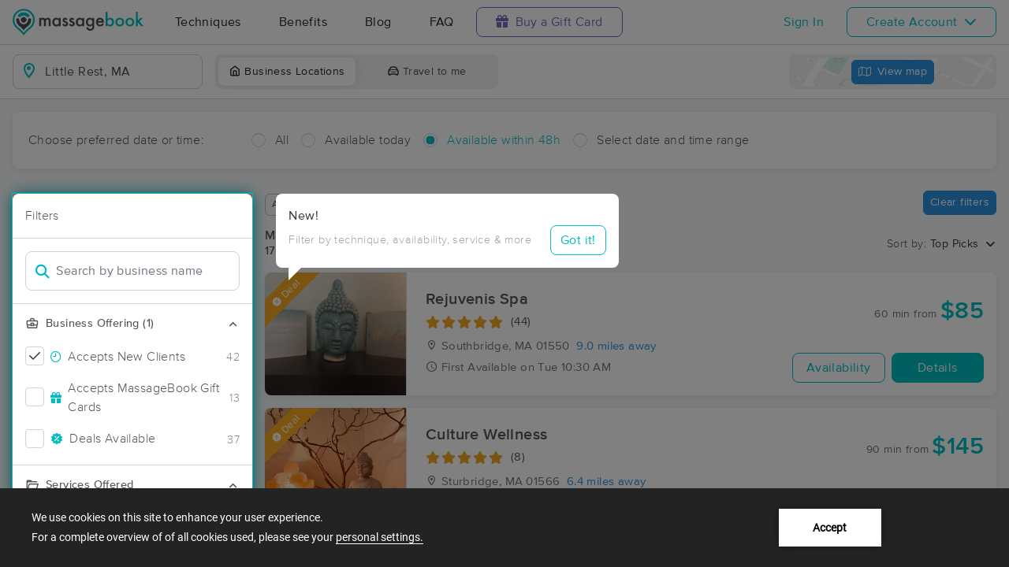

--- FILE ---
content_type: text/html; charset=utf-8
request_url: https://www.massagebook.com/search/MA/Little%20Rest
body_size: 129944
content:
<!doctype html>
<html data-n-head-ssr lang="en" data-n-head="%7B%22lang%22:%7B%22ssr%22:%22en%22%7D%7D">
  <head >
    <meta data-n-head="ssr" charset="utf-8"><meta data-n-head="ssr" name="viewport" content="width=device-width, initial-scale=1"><meta data-n-head="ssr" name="Copyright" content="Copyright (c) 2013-2026 2Book, Inc."><meta data-n-head="ssr" name="author" content="MassageBook"><meta data-n-head="ssr" data-hid="twitter:image" name="twitter:image" content="https://cdn.massagebook.com/127/static/img/massagebook-responsive-schedule-2017-722-min.png"><meta data-n-head="ssr" data-hid="og:image" property="og:image" content="https://cdn.massagebook.com/127/static/img/massagebook-responsive-schedule-2017-722-min.png"><meta data-n-head="ssr" data-hid="charset" charset="utf-8"><meta data-n-head="ssr" data-hid="mobile-web-app-capable" name="mobile-web-app-capable" content="yes"><meta data-n-head="ssr" data-hid="apple-mobile-web-app-title" name="apple-mobile-web-app-title" content="MassageBook"><meta data-n-head="ssr" data-hid="og:type" name="og:type" property="og:type" content="website"><meta data-n-head="ssr" data-hid="og:title" name="og:title" property="og:title" content="MassageBook"><meta data-n-head="ssr" data-hid="og:site_name" name="og:site_name" property="og:site_name" content="MassageBook"><meta data-n-head="ssr" data-hid="og:description" name="og:description" property="og:description" content="Find and book highly rated professional massage therapists, reflexologists and bodyworkers near you"><meta data-n-head="ssr" data-hid="description" name="description" content="Book the perfect massage near Little Rest today on MassageBook. View photos, read reviews, and check availability to ensure high-quality massage sessions."><title>Massage Near Me in Little Rest, MA - Book A Massage Today.</title><link data-n-head="ssr" rel="icon" type="image/svg+xml" href="/pu/favicon.svg"><link data-n-head="ssr" rel="shortcut icon" type="image/svg+xml" href="/pu/favicon.svg"><link data-n-head="ssr" data-hid="shortcut-icon" rel="shortcut icon" href="/pu/icon/android-icon-192x192-massagebook.png"><link data-n-head="ssr" data-hid="apple-touch-icon" rel="apple-touch-icon" href="/pu/icon/favicon-16x16-massagebook.png" sizes="16x16"><link data-n-head="ssr" rel="manifest" href="/_nuxt/manifest.02c7e5d7.json" data-hid="manifest"><link data-n-head="ssr" rel="canonical" href="https://www.massagebook.com/search/MA/Little%20Rest/massage-therapy"><script data-n-head="ssr" data-hid="newrelic" type="text/javascript"></script><script data-n-head="ssr" src="https://ws.sharethis.com/button/buttons.js?publisher=10cdefbb-56c7-4542-9023-2e7775917cf2&amp;_=1614261654247" defer></script><script data-n-head="ssr" vmid="google-maps-api" data-hid="google-maps-api" src="https://maps.googleapis.com/maps/api/js?key=AIzaSyBYak6rZIehR-WrEhXdYbJwgZa1cXC802A&amp;libraries=places&amp;language=en" async onload="this.__vm_l=1"></script><script data-n-head="ssr" data-hid="gtm-script">if(!window._gtm_init){window._gtm_init=1;(function(w,n,d,m,e,p){w[d]=(w[d]==1||n[d]=='yes'||n[d]==1||n[m]==1||(w[e]&&w[e][p]&&w[e][p]()))?1:0})(window,navigator,'doNotTrack','msDoNotTrack','external','msTrackingProtectionEnabled');(function(w,d,s,l,x,y){w[x]={};w._gtm_inject=function(i){if(w.doNotTrack||w[x][i])return;w[x][i]=1;w[l]=w[l]||[];w[l].push({'gtm.start':new Date().getTime(),event:'gtm.js'});var f=d.getElementsByTagName(s)[0],j=d.createElement(s);j.async=true;j.src='https://www.googletagmanager.com/gtm.js?id='+i;f.parentNode.insertBefore(j,f);};w[y]('GTM-K8VKDB')})(window,document,'script','dataLayer','_gtm_ids','_gtm_inject')}</script><script data-n-head="ssr" vmid="secureprivacy" src="https://app.secureprivacy.ai/script/626a237839318bab50346b0c.js"></script><script data-n-head="ssr" data-hid="breadcrumb" type="application/ld+json">{"@context":"https://schema.org","@type":"BreadcrumbList","itemListElement":[{"@type":"ListItem","position":1,"item":{"@id":"https://www.massagebook.com","name":"MassageBook"}},{"@type":"ListItem","position":2,"item":{"@id":"https://www.massagebook.com/search/MA/Little Rest/massage-therapy","name":"MA Little Rest Massage Therapy"}}]}</script><script data-n-head="ssr" data-hid="structure-data" type="application/ld+json">[{"@context":"https://www.schema.org","@type":"DaySpa","name":"Jessica Desmarais LMT","url":"https://www.massagebook.com/search/MA/Sturbridge/massage-therapy/JessicaDesmaraisLMT","address":{"@type":"PostalAddress","addressLocality":"Sturbridge","addressRegion":"MA","postalCode":"01566"},"image":"https://images.massagebook.com/img10874511677710912b8bf8.27136921","contactPoint":{"@type":"ContactPoint","telephone":"(774) 200-5227"},"aggregateRating":{"@type":"AggregateRating","ratingValue":5,"reviewCount":89}},{"@context":"https://www.schema.org","@type":"DaySpa","name":"Functional Massage Therapy ","url":"https://www.massagebook.com/search/MA/Sturbridge /massage-therapy/FunctionalMassageTherapy","address":{"@type":"PostalAddress","addressLocality":"Sturbridge ","addressRegion":"MA","postalCode":"01506"},"image":"https://images.massagebook.com/img671152567d97402bdc975.67859394","contactPoint":{"@type":"ContactPoint","telephone":"(774) 276-2318"},"aggregateRating":{"@type":"AggregateRating","ratingValue":4.97,"reviewCount":116}},{"@context":"https://www.schema.org","@type":"DaySpa","name":"Rejuvenis Spa","url":"https://www.massagebook.com/search/MA/Southbridge/massage-therapy/rejuvenisspa","address":{"@type":"PostalAddress","addressLocality":"Southbridge","addressRegion":"MA","postalCode":"01550"},"image":"https://images.massagebook.com/img15164495911bca7caa974.68236574","contactPoint":{"@type":"ContactPoint","telephone":"(774) 402-8260"},"aggregateRating":{"@type":"AggregateRating","ratingValue":4.91,"reviewCount":44}},{"@context":"https://www.schema.org","@type":"DaySpa","name":"Culture Wellness ","url":"https://www.massagebook.com/search/MA/Sturbridge/massage-therapy/culture-wellness","address":{"@type":"PostalAddress","addressLocality":"Sturbridge","addressRegion":"MA","postalCode":"01566"},"image":"https://images.massagebook.com/img112007246797c81999e622.00523049","contactPoint":{"@type":"ContactPoint","telephone":"(774) 452-3415"},"aggregateRating":{"@type":"AggregateRating","ratingValue":5,"reviewCount":8}},{"@context":"https://www.schema.org","@type":"DaySpa","name":"Vivify Massage and Wellness","url":"https://www.massagebook.com/search/MA/North Brookfield/massage-therapy/vivify-massage-and-wellness","address":{"@type":"PostalAddress","addressLocality":"North Brookfield","addressRegion":"MA","postalCode":"01535"},"image":"https://images.massagebook.com/img7593473640f70fc51e459.65675400","contactPoint":{"@type":"ContactPoint","telephone":"(774) 757-4521"},"aggregateRating":{"@type":"AggregateRating","ratingValue":4.91,"reviewCount":22}},{"@context":"https://www.schema.org","@type":"DaySpa","name":"SportsZenergy","url":"https://www.massagebook.com/search/MA/Charlton/massage-therapy/sportszenergy","address":{"@type":"PostalAddress","addressLocality":"Charlton","addressRegion":"MA","postalCode":"01507"},"image":"https://images.massagebook.com/img1066096921ebd67c4076.91561352","contactPoint":{"@type":"ContactPoint","telephone":"(508) 410-4010"},"aggregateRating":{"@type":"AggregateRating","ratingValue":4.91,"reviewCount":257}},{"@context":"https://www.schema.org","@type":"DaySpa","name":"Heather Perella, LMT","url":"https://www.massagebook.com/search/MA/Hampden/massage-therapy/HeatherPerellaLMT","address":{"@type":"PostalAddress","addressLocality":"Hampden","addressRegion":"MA","postalCode":"01036"},"image":"https://images.massagebook.com/img75832366317de9f68c1f6.31108103","contactPoint":{"@type":"ContactPoint","telephone":"(413) 563-8607"},"aggregateRating":{"@type":"AggregateRating","ratingValue":5,"reviewCount":124}},{"@context":"https://www.schema.org","@type":"DaySpa","name":"Centered On Wellness","url":"https://www.massagebook.com/search/MA/Ludlow/massage-therapy/CenteredOnWellness","address":{"@type":"PostalAddress","addressLocality":"Ludlow","addressRegion":"MA","postalCode":"01056"},"image":"https://images.massagebook.com/img8359735dfd949c58c6b0.66335943","contactPoint":{"@type":"ContactPoint","telephone":"(413) 547-1238"},"aggregateRating":{"@type":"AggregateRating","ratingValue":4.99,"reviewCount":168}},{"@context":"https://www.schema.org","@type":"DaySpa","name":"Body and Soul Acupuncture and Massage ","url":"https://www.massagebook.com/search/CT/Woodstock /massage-therapy/BodyandSoulAcupunctureandMassage","address":{"@type":"PostalAddress","addressLocality":"Woodstock ","addressRegion":"CT","postalCode":"06281"},"image":"https://images.massagebook.com/img39698045d4070e7a99386.38781781","contactPoint":{"@type":"ContactPoint","telephone":"(860) 933-1600"},"aggregateRating":{"@type":"AggregateRating","ratingValue":4.94,"reviewCount":166}},{"@context":"https://www.schema.org","@type":"DaySpa","name":"Tranquil Touch Massage Therapy","url":"https://www.massagebook.com/search/MA/Sturbridge /massage-therapy/tranquil-touch-massage-therapy","address":{"@type":"PostalAddress","addressLocality":"Sturbridge ","addressRegion":"MA","postalCode":"01566"},"image":"https://images.massagebook.com/img4053668696a572bb770c1.95722594","contactPoint":{"@type":"ContactPoint","telephone":"(860) 933-7238"},"aggregateRating":{"@type":"AggregateRating","ratingValue":5,"reviewCount":1}},{"@context":"https://www.schema.org","@type":"DaySpa","name":"Courtney Skeates, LMT","url":"https://www.massagebook.com/search/MA/Auburn /massage-therapy/Courtney_LMT","address":{"@type":"PostalAddress","addressLocality":"Auburn ","addressRegion":"MA","postalCode":"01501"},"image":"https://images.massagebook.com/img462634369017cfcf0ea70.66287793","contactPoint":{"@type":"ContactPoint","telephone":"(203) 641-7411"},"aggregateRating":{"@type":"AggregateRating","ratingValue":4.96,"reviewCount":104}},{"@context":"https://www.schema.org","@type":"DaySpa","name":"Professional Massage Works, LLC","url":"https://www.massagebook.com/search/MA/Longmeadow/massage-therapy/ProMassageWorks","address":{"@type":"PostalAddress","addressLocality":"Longmeadow","addressRegion":"MA","postalCode":"01106"},"image":"https://images.massagebook.com/img718125ed5b0a2660837.10426192","contactPoint":{"@type":"ContactPoint","telephone":"(413) 302-6319"},"aggregateRating":{"@type":"AggregateRating","ratingValue":4.94,"reviewCount":115}},{"@context":"https://www.schema.org","@type":"DaySpa","name":"Soothing Elements, LLC","url":"https://www.massagebook.com/search/CT/Woodstock/massage-therapy/soothingelementsmassage","address":{"@type":"PostalAddress","addressLocality":"Woodstock","addressRegion":"CT","postalCode":"06281"},"image":"https://images.massagebook.com/img80301306442e3d6dc5542.04990548","contactPoint":{"@type":"ContactPoint","telephone":"(860) 963-2209"},"aggregateRating":{"@type":"AggregateRating","ratingValue":4.97,"reviewCount":244}},{"@context":"https://www.schema.org","@type":"DaySpa","name":"North East Sports Massage ","url":"https://www.massagebook.com/search/CT/Putnam/massage-therapy/Northeastsportsmassage","address":{"@type":"PostalAddress","addressLocality":"Putnam","addressRegion":"CT","postalCode":"06260"},"image":"https://images.massagebook.com/img4233295e7bd1988acba4.28665997","contactPoint":{"@type":"ContactPoint","telephone":"(860) 771-1767"},"aggregateRating":{"@type":"AggregateRating","ratingValue":4.98,"reviewCount":323}},{"@context":"https://www.schema.org","@type":"DaySpa","name":"Saged Soul Healing &amp; Self-Care Center","url":"https://www.massagebook.com/search/MA/Agawam/massage-therapy/SagedSoul","address":{"@type":"PostalAddress","addressLocality":"Agawam","addressRegion":"MA","postalCode":"01030"},"image":"https://images.massagebook.com/img703012365c490cd7b25f2.86305706","contactPoint":{"@type":"ContactPoint","telephone":"(413) 244-4660"},"aggregateRating":{"@type":"AggregateRating","ratingValue":4.94,"reviewCount":414}},{"@context":"https://www.schema.org","@type":"DaySpa","name":"Springfield Stretching and Massage Therapy","url":"https://www.massagebook.com/search/MA/Springfield /massage-therapy/SpringfieldStretchingandMassageTherapy","address":{"@type":"PostalAddress","addressLocality":"Springfield ","addressRegion":"MA","postalCode":"01103"},"image":"https://images.massagebook.com/img6469813656f50d65040b0.00439234","contactPoint":{"@type":"ContactPoint","telephone":"(413) 333-6360"},"aggregateRating":{"@type":"AggregateRating","ratingValue":5,"reviewCount":62}},{"@context":"https://www.schema.org","@type":"DaySpa","name":"The Place Chicopee","url":"https://www.massagebook.com/search/MA/Chicopee/massage-therapy/ThePlaceChicopee","address":{"@type":"PostalAddress","addressLocality":"Chicopee","addressRegion":"MA","postalCode":"01013"},"image":"https://images.massagebook.com/img41837655ddd833bd92366.27879210","contactPoint":{"@type":"ContactPoint","telephone":"(413) 237-5289"},"aggregateRating":{"@type":"AggregateRating","ratingValue":5,"reviewCount":61}},{"@context":"https://www.schema.org","@type":"DaySpa","name":"Healing Soma Massage","url":"https://www.massagebook.com/search/MA/Webster/massage-therapy/healing-soma-massage","address":{"@type":"PostalAddress","addressLocality":"Webster","addressRegion":"MA","postalCode":"01570"},"image":"https://images.massagebook.com/img810690063b6e95c918498.96485354","contactPoint":{"@type":"ContactPoint","telephone":"(508) 254-6733"},"aggregateRating":{"@type":"AggregateRating","ratingValue":4.98,"reviewCount":55}},{"@context":"https://www.schema.org","@type":"DaySpa","name":"Margo Farnsworth, Align &amp; Flourish","url":"https://www.massagebook.com/search/MA/Worcester/massage-therapy/Align-and-Flourish","address":{"@type":"PostalAddress","addressLocality":"Worcester","addressRegion":"MA","postalCode":"01605"},"image":"https://images.massagebook.com/img17740460ea678b3e8039.17743322","contactPoint":{"@type":"ContactPoint","telephone":"(774) 530-9001"},"aggregateRating":{"@type":"AggregateRating","ratingValue":4.99,"reviewCount":143}},{"@context":"https://www.schema.org","@type":"DaySpa","name":"Lazarus Manual Therapy","url":"https://www.massagebook.com/search/CT/North grosvenordale/massage-therapy/lazarus-manual-therapy","address":{"@type":"PostalAddress","addressLocality":"North grosvenordale","addressRegion":"CT","postalCode":"06255"},"image":"https://images.massagebook.com/img11206101679f75ad52f4f1.50421674","contactPoint":{"@type":"ContactPoint","telephone":"(508) 499-9559"},"aggregateRating":{"@type":"AggregateRating","ratingValue":5,"reviewCount":10}},{"@context":"https://www.schema.org","@type":"DaySpa","name":"Truehart Wellness ","url":"https://www.massagebook.com/search/MA/West Springfield/massage-therapy/Truehartwellness","address":{"@type":"PostalAddress","addressLocality":"West Springfield","addressRegion":"MA","postalCode":"01089"},"image":"https://images.massagebook.com/img12167006539b4326e2221.37149609","contactPoint":{"@type":"ContactPoint","telephone":"(413) 679-1885"},"aggregateRating":{"@type":"AggregateRating","ratingValue":4.95,"reviewCount":299}},{"@context":"https://www.schema.org","@type":"DaySpa","name":"Amherst Healing Arts","url":"https://www.massagebook.com/search/MA/Amherst/massage-therapy/amhersthealingarts","address":{"@type":"PostalAddress","addressLocality":"Amherst","addressRegion":"MA","postalCode":"01002"},"image":"https://images.massagebook.com/img46365967c2ea36528e79.65302810","contactPoint":{"@type":"ContactPoint","telephone":"(413) 230-0215"},"aggregateRating":{"@type":"AggregateRating","ratingValue":4.93,"reviewCount":279}},{"@context":"https://www.schema.org","@type":"DaySpa","name":"Wendy Pryce LMT @ PURE massage and bodywork","url":"https://www.massagebook.com/search/MA/Agawam/massage-therapy/WendyPryceLMT","address":{"@type":"PostalAddress","addressLocality":"Agawam","addressRegion":"MA","postalCode":"01001"},"image":"https://images.massagebook.com/img634614661faf1c0deffb2.20605084","contactPoint":{"@type":"ContactPoint","telephone":"(413) 222-3039"},"aggregateRating":{"@type":"AggregateRating","ratingValue":5,"reviewCount":52}},{"@context":"https://www.schema.org","@type":"DaySpa","name":"Bodies in Balance Massage Therapy","url":"https://www.massagebook.com/search/MA/Amherst/massage-therapy/BodiesinBalance","address":{"@type":"PostalAddress","addressLocality":"Amherst","addressRegion":"MA","postalCode":"01002"},"image":"https://images.massagebook.com/img19409160b5b17915a463.96527650","contactPoint":{"@type":"ContactPoint","telephone":"(413) 687-3912"},"aggregateRating":{"@type":"AggregateRating","ratingValue":4.97,"reviewCount":76}},{"@context":"https://www.schema.org","@type":"DaySpa","name":"Ledgebrook Massage","url":"https://www.massagebook.com/search/CT/Storrs/massage-therapy/LedgebrookMassageCenter","address":{"@type":"PostalAddress","addressLocality":"Storrs","addressRegion":"CT","postalCode":"06268"},"image":"https://images.massagebook.com/img6487949693378bfaf9620.72378256","contactPoint":{"@type":"ContactPoint","telephone":"(860) 341-5910"},"aggregateRating":{"@type":"AggregateRating","ratingValue":4.99,"reviewCount":142}},{"@context":"https://www.schema.org","@type":"DaySpa","name":"Transcend Massage Studio","url":"https://www.massagebook.com/search/MA/Holden/massage-therapy/transcend-massage-studio","address":{"@type":"PostalAddress","addressLocality":"Holden","addressRegion":"MA","postalCode":"01520"},"image":"https://images.massagebook.com/img1131885567fc252a0657f7.01942686","contactPoint":{"@type":"ContactPoint","telephone":"(508) 639-8103"},"aggregateRating":{"@type":"AggregateRating","ratingValue":5,"reviewCount":27}},{"@context":"https://www.schema.org","@type":"DaySpa","name":"TouchPoint Therapies","url":"https://www.massagebook.com/search/CT/Suffield /massage-therapy/TouchPointTherapies","address":{"@type":"PostalAddress","addressLocality":"Suffield ","addressRegion":"CT","postalCode":"06078"},"image":"https://images.massagebook.com/img542753363c596b0ca9924.56826703","contactPoint":{"@type":"ContactPoint","telephone":"(860) 796-3398"},"aggregateRating":{"@type":"AggregateRating","ratingValue":5,"reviewCount":55}},{"@context":"https://www.schema.org","@type":"DaySpa","name":"Pioneer Valley Massage and Acupuncture Center PLLC","url":"https://www.massagebook.com/search/MA/Amherst/massage-therapy/pioneervalleymassageacupuncture","address":{"@type":"PostalAddress","addressLocality":"Amherst","addressRegion":"MA","postalCode":"01002"},"image":"https://images.massagebook.com/img163350567f29b0ce7bc06.42194722","contactPoint":{"@type":"ContactPoint","telephone":"(413) 588-4146"},"aggregateRating":{"@type":"AggregateRating","ratingValue":4.98,"reviewCount":96}},{"@context":"https://www.schema.org","@type":"DaySpa","name":"Body Balance","url":"https://www.massagebook.com/search/CT/Dayville/massage-therapy/bodybalancetlc","address":{"@type":"PostalAddress","addressLocality":"Dayville","addressRegion":"CT","postalCode":"06241"},"image":"https://images.massagebook.com/img1582131680b927e2a0b42.11414662","contactPoint":{"@type":"ContactPoint","telephone":"(860) 917-3801"},"aggregateRating":{"@type":"AggregateRating","ratingValue":4.94,"reviewCount":2216}},{"@context":"https://www.schema.org","@type":"DaySpa","name":"The Massage Shoppe","url":"https://www.massagebook.com/search/MA/Easthampton/massage-therapy/TheMassageShoppeMa","address":{"@type":"PostalAddress","addressLocality":"Easthampton","addressRegion":"MA","postalCode":"01027"},"image":"https://images.massagebook.com/img6516334619283f69a1162.37492010","contactPoint":{"@type":"ContactPoint","telephone":"(413) 203-1181"},"aggregateRating":{"@type":"AggregateRating","ratingValue":4.92,"reviewCount":860}},{"@context":"https://www.schema.org","@type":"DaySpa","name":"Barstow Massage and Bodywork","url":"https://www.massagebook.com/search/MA/Hadley/massage-therapy/BarstowMassageandBodywork","address":{"@type":"PostalAddress","addressLocality":"Hadley","addressRegion":"MA","postalCode":"01035"},"image":"https://images.massagebook.com/img58970186260904cb6aa48.34169194","contactPoint":{"@type":"ContactPoint","telephone":"(413) 588-1124"},"aggregateRating":{"@type":"AggregateRating","ratingValue":4.98,"reviewCount":217}},{"@context":"https://www.schema.org","@type":"DaySpa","name":"Arts Of Wellness Therapies, LLC","url":"https://www.massagebook.com/search/CT/Suffield/massage-therapy/arts-of-wellness","address":{"@type":"PostalAddress","addressLocality":"Suffield","addressRegion":"CT","postalCode":"06078"},"image":"https://images.massagebook.com/img955456676ee201a38322.42382960","contactPoint":{"@type":"ContactPoint","telephone":"(860) 558-7953"},"aggregateRating":{"@type":"AggregateRating","ratingValue":4.95,"reviewCount":19}},{"@context":"https://www.schema.org","@type":"DaySpa","name":"Sage Massage Therapy &amp; Wellness","url":"https://www.massagebook.com/search/CT/Suffield/massage-therapy/sage-massage-therapy-wellness","address":{"@type":"PostalAddress","addressLocality":"Suffield","addressRegion":"CT","postalCode":"06078"},"image":"https://images.massagebook.com/img109693267747a0fe48885.53003531","contactPoint":{"@type":"ContactPoint","telephone":"(413) 896-3422"},"aggregateRating":{"@type":"AggregateRating","ratingValue":5,"reviewCount":20}},{"@context":"https://www.schema.org","@type":"DaySpa","name":"Iridescence Healing Arts","url":"https://www.massagebook.com/search/MA/Northampton/massage-therapy/iridescence","address":{"@type":"PostalAddress","addressLocality":"Northampton","addressRegion":"MA","postalCode":"01060"},"image":"https://images.massagebook.com/img775146563f4ec17e83185.09907802","contactPoint":{"@type":"ContactPoint","telephone":"(413) 437-0898"},"aggregateRating":{"@type":"AggregateRating","ratingValue":5,"reviewCount":92}},{"@context":"https://www.schema.org","@type":"DaySpa","name":"The Calming Cove","url":"https://www.massagebook.com/search/MA/Longmeadow/massage-therapy/the-calming-cove","address":{"@type":"PostalAddress","addressLocality":"Longmeadow","addressRegion":"MA","postalCode":"01036"},"image":"https://images.massagebook.com/img115503966862b6f7ba0ac0.90455460","contactPoint":{"@type":"ContactPoint","telephone":"(413) 285-6800"},"aggregateRating":{"@type":"AggregateRating","ratingValue":5,"reviewCount":4}},{"@context":"https://www.schema.org","@type":"DaySpa","name":"Peaceful Touch Therapeutic Massage LLC             ","url":"https://www.massagebook.com/search/CT/East Windsor /massage-therapy/PeacefulTouchTherapeuticMassageLLC","address":{"@type":"PostalAddress","addressLocality":"East Windsor ","addressRegion":"CT","postalCode":"06088"},"image":"https://images.massagebook.com/img1414215ddd4c6c694c62.32600500","contactPoint":{"@type":"ContactPoint","telephone":"(860) 305-0965"},"aggregateRating":{"@type":"AggregateRating","ratingValue":4.92,"reviewCount":382}},{"@context":"https://www.schema.org","@type":"DaySpa","name":"Stephanie Lynn Massage","url":"https://www.massagebook.com/search/MA/Easthampton/massage-therapy/stephanie-lynn-massage","address":{"@type":"PostalAddress","addressLocality":"Easthampton","addressRegion":"MA","postalCode":"01027"},"image":"https://images.massagebook.com/img1098267367a69a71964f57.99282382","contactPoint":{"@type":"ContactPoint","telephone":"(000) 000-0000"},"aggregateRating":{"@type":"AggregateRating","ratingValue":5,"reviewCount":47}},{"@context":"https://www.schema.org","@type":"DaySpa","name":"Here &amp; There-apy","url":"https://www.massagebook.com/search/MA/Easthampton/massage-therapy/here-there-apy","address":{"@type":"PostalAddress","addressLocality":"Easthampton","addressRegion":"MA","postalCode":"01027"},"image":"https://images.massagebook.com/img652161963fb7272416cc8.73999919","contactPoint":{"@type":"ContactPoint","telephone":"(413) 409-9665"},"aggregateRating":{"@type":"AggregateRating","ratingValue":4.95,"reviewCount":42}},{"@context":"https://www.schema.org","@type":"DaySpa","name":"Surrender Massage LLC","url":"https://www.massagebook.com/search/CT/Vernon/massage-therapy/surrender-massage-llc","address":{"@type":"PostalAddress","addressLocality":"Vernon","addressRegion":"CT","postalCode":"06066"},"image":"https://images.massagebook.com/img1046593166844929e56a43.75724135","contactPoint":{"@type":"ContactPoint","telephone":"(860) 940-5747"},"aggregateRating":{"@type":"AggregateRating","ratingValue":5,"reviewCount":27}},{"@context":"https://www.schema.org","@type":"DaySpa","name":"Naturopathy By Nicole ","url":"https://www.massagebook.com/search/CT/Vernon/massage-therapy/naturopathy-by-nicole","address":{"@type":"PostalAddress","addressLocality":"Vernon","addressRegion":"CT","postalCode":"06066"},"image":"https://images.massagebook.com/img92675416944950d2c97f4.20969602","contactPoint":{"@type":"ContactPoint","telephone":"(929) 310-2568"},"aggregateRating":{"@type":"AggregateRating","ratingValue":4.88,"reviewCount":8}},{"@context":"https://www.schema.org","@type":"DaySpa","name":"Body of Work Therapeutic Massage","url":"https://www.massagebook.com/search/CT/East Windsor/massage-therapy/BodyofWorkTherapeuticMassage","address":{"@type":"PostalAddress","addressLocality":"East Windsor","addressRegion":"CT","postalCode":"06088"},"image":"https://images.massagebook.com/img63566366170a885e7dd97.62510953","contactPoint":{"@type":"ContactPoint","telephone":"(860) 337-9410"},"aggregateRating":{"@type":"AggregateRating","ratingValue":4.84,"reviewCount":51}},{"@context":"https://www.schema.org","@type":"DaySpa","name":"Unwind Oasis Massage","url":"https://www.massagebook.com/search/MA/West Boylston/massage-therapy/unwindoasismassage","address":{"@type":"PostalAddress","addressLocality":"West Boylston","addressRegion":"MA","postalCode":"01583"},"image":"https://images.massagebook.com/img12154792687e95ef554a01.82573707","contactPoint":{"@type":"ContactPoint","telephone":"(508) 556-4487"},"aggregateRating":{"@type":"AggregateRating","ratingValue":5,"reviewCount":19}},{"@context":"https://www.schema.org","@type":"DaySpa","name":"Living Gift Massage Therapy","url":"https://www.massagebook.com/search/MA/Northampton/massage-therapy/living-gift-massage","address":{"@type":"PostalAddress","addressLocality":"Northampton","addressRegion":"MA","postalCode":"01060"},"image":"https://images.massagebook.com/img9026022686d9bd4e2f901.17184958","contactPoint":{"@type":"ContactPoint","telephone":"(413) 207-4824"},"aggregateRating":{"@type":"AggregateRating","ratingValue":5,"reviewCount":10}},{"@context":"https://www.schema.org","@type":"DaySpa","name":"Medicinal Hands","url":"https://www.massagebook.com/search/MA/Shrewsbury/massage-therapy/medicinal-hands","address":{"@type":"PostalAddress","addressLocality":"Shrewsbury","addressRegion":"MA","postalCode":"01545"},"image":"https://images.massagebook.com/img10129464661199afc68ae7.71839731","contactPoint":{"@type":"ContactPoint","telephone":"(857) 272-5554"},"aggregateRating":{"@type":"AggregateRating","ratingValue":5,"reviewCount":31}},{"@context":"https://www.schema.org","@type":"DaySpa","name":"Massage by Terry","url":"https://www.massagebook.com/search/MA/Easthampton/massage-therapy/massage-by-terry","address":{"@type":"PostalAddress","addressLocality":"Easthampton","addressRegion":"MA","postalCode":"01027"},"image":"https://images.massagebook.com/img1145382967f5ae69c40346.30923732","contactPoint":{"@type":"ContactPoint","telephone":"(000) 000-0000"},"aggregateRating":{"@type":"AggregateRating","ratingValue":5,"reviewCount":13}},{"@context":"https://www.schema.org","@type":"DaySpa","name":"BodyWorks Massage, LLC","url":"https://www.massagebook.com/search/CT/Vernon/massage-therapy/BodyWorksMassageCT","address":{"@type":"PostalAddress","addressLocality":"Vernon","addressRegion":"CT","postalCode":"06066"},"image":"https://images.massagebook.com/img1347615532a8b35f22d4.31528587","contactPoint":{"@type":"ContactPoint","telephone":"(860) 918-2830"},"aggregateRating":{"@type":"AggregateRating","ratingValue":4.96,"reviewCount":49}},{"@context":"https://www.schema.org","@type":"DaySpa","name":"Beyond Still Waters Massage &amp; Wellness","url":"https://www.massagebook.com/search/MA/Northborough/massage-therapy/StillWatersMassage01536","address":{"@type":"PostalAddress","addressLocality":"Northborough","addressRegion":"MA","postalCode":"01532"},"image":"https://images.massagebook.com/img32620666529fa87d36857.45438346","contactPoint":{"@type":"ContactPoint","telephone":"(508) 868-4547"},"aggregateRating":{"@type":"AggregateRating","ratingValue":4.91,"reviewCount":161}},{"@context":"https://www.schema.org","@type":"DaySpa","name":"Amherst Therapeutic Bodywork ","url":"https://www.massagebook.com/search/MA/Amherst/massage-therapy/amherstbodywork","address":{"@type":"PostalAddress","addressLocality":"Amherst","addressRegion":"MA","postalCode":"01002"},"image":"https://images.massagebook.com/img860719668c969bda5db60.31126668","contactPoint":{"@type":"ContactPoint","telephone":"(774) 297-3258"},"aggregateRating":{"@type":"AggregateRating","ratingValue":5,"reviewCount":4}},{"@context":"https://www.schema.org","@type":"DaySpa","name":"Modern Manual Therapy of Shrewsbury","url":"https://www.massagebook.com/search/MA/Shrewsbury/massage-therapy/modern-manual-therapy-of-shrewsbury","address":{"@type":"PostalAddress","addressLocality":"Shrewsbury","addressRegion":"MA","postalCode":"01545"},"image":"https://images.massagebook.com/img1050355268913fc906bb35.14239730","contactPoint":{"@type":"ContactPoint","telephone":"(508) 964-3343"},"aggregateRating":{"@type":"AggregateRating","ratingValue":4.94,"reviewCount":64}},{"@context":"https://www.schema.org","@type":"DaySpa","name":"Ebb &amp; Flow Bodywork","url":"https://www.massagebook.com/search/MA/Southampton /massage-therapy/ebb_and_flow_bodywork_by_sara","address":{"@type":"PostalAddress","addressLocality":"Southampton ","addressRegion":"MA","postalCode":"01073"},"image":"https://images.massagebook.com/img1056932168d41fce51a486.57068935","contactPoint":{"@type":"ContactPoint","telephone":"(413) 282-8963"},"aggregateRating":{"@type":"AggregateRating","ratingValue":5,"reviewCount":33}},{"@context":"https://www.schema.org","@type":"DaySpa","name":"Faeble Massage ","url":"https://www.massagebook.com/search/CT/East Windsor/massage-therapy/faeble-massage-","address":{"@type":"PostalAddress","addressLocality":"East Windsor","addressRegion":"CT","postalCode":"06088"},"image":"https://images.massagebook.com/img1216755768a3ba4954a636.35793448","contactPoint":{"@type":"ContactPoint","telephone":"(860) 808-4627"},"aggregateRating":{"@type":"AggregateRating","ratingValue":5,"reviewCount":8}},{"@context":"https://www.schema.org","@type":"DaySpa","name":"Holistic Heart Wellness","url":"https://www.massagebook.com/search/CT/Woodstock/massage-therapy/HolisticHeartWellness","address":{"@type":"PostalAddress","addressLocality":"Woodstock","addressRegion":"CT","postalCode":"06281"},"image":"https://images.massagebook.com/img42373195db9b87b823327.73225210","contactPoint":{"@type":"ContactPoint","telephone":"(508) 335-2098"},"aggregateRating":{"@type":"AggregateRating","ratingValue":5,"reviewCount":1}},{"@context":"https://www.schema.org","@type":"DaySpa","name":"Release Therapeutic Bodywork","url":"https://www.massagebook.com/search/MA/Florence/massage-therapy/ReleaseTherapeuticBodywork","address":{"@type":"PostalAddress","addressLocality":"Florence","addressRegion":"MA","postalCode":"01062"},"image":"https://images.massagebook.com/img96526796597fdeb525819.23008285","contactPoint":{"@type":"ContactPoint","telephone":"(774) 313-9167"},"aggregateRating":{"@type":"AggregateRating","ratingValue":5,"reviewCount":29}},{"@context":"https://www.schema.org","@type":"DaySpa","name":"Elizabeth Day Spa","url":"https://www.massagebook.com/search/MA/North Uxbridge/massage-therapy/elizabeth-day-spa","address":{"@type":"PostalAddress","addressLocality":"North Uxbridge","addressRegion":"MA","postalCode":"01569"},"image":"https://images.massagebook.com/img1042964368dd4af6df9393.96115689","contactPoint":{"@type":"ContactPoint","telephone":"(508) 341-9327"},"aggregateRating":{"@type":"AggregateRating","ratingValue":4.83,"reviewCount":6}},{"@context":"https://www.schema.org","@type":"DaySpa","name":"Dominique Tremblay LMT - Massage for the People","url":"https://www.massagebook.com/search/MA/Northampton/massage-therapy/dominique-tremblay-lmt-massage-for-the-people","address":{"@type":"PostalAddress","addressLocality":"Northampton","addressRegion":"MA","postalCode":"01060"},"image":"https://images.massagebook.com/img11643640681d6fc46e0626.13218856","contactPoint":{"@type":"ContactPoint","telephone":"(413) 961-0873"},"aggregateRating":{"@type":"AggregateRating","ratingValue":5,"reviewCount":3}},{"@context":"https://www.schema.org","@type":"DaySpa","name":"Rohan recovery massage","url":"https://www.massagebook.com/search/MA/697 main st. holden/massage-therapy/rohan-recovery-massage","address":{"@type":"PostalAddress","addressLocality":"697 main st. holden","addressRegion":"MA","postalCode":"01520"},"image":"https://images.massagebook.com/img1572020769659fa4b35692.92228691","contactPoint":{"@type":"ContactPoint","telephone":"(508) 688-9185"},"aggregateRating":{"@type":"AggregateRating","ratingValue":5,"reviewCount":1}},{"@context":"https://www.schema.org","@type":"DaySpa","name":"Grounded Hands","url":"https://www.massagebook.com/search/CT/Manchester/massage-therapy/grounded-hands","address":{"@type":"PostalAddress","addressLocality":"Manchester","addressRegion":"CT","postalCode":"06042"},"image":"https://images.massagebook.com/img1123456069767921a93e53.50712782","contactPoint":{"@type":"ContactPoint","telephone":"(860) 817-7136"},"aggregateRating":{"@type":"AggregateRating","ratingValue":5,"reviewCount":4}},{"@context":"https://www.schema.org","@type":"DaySpa","name":"Somatic Soul Massage","url":"https://www.massagebook.com/search/MA/Shrewsbury/massage-therapy/somatic-soul-massage","address":{"@type":"PostalAddress","addressLocality":"Shrewsbury","addressRegion":"MA","postalCode":"01545"},"image":"https://images.massagebook.com/img12127411687dbcb61ca110.49549974","contactPoint":{"@type":"ContactPoint","telephone":"(508) 556-0562"},"aggregateRating":{"@type":"AggregateRating","ratingValue":5,"reviewCount":1}},{"@context":"https://www.schema.org","@type":"DaySpa","name":"New Embrace","url":"https://www.massagebook.com/search/MA/Dudley/massage-therapy/MYssageStudio","address":{"@type":"PostalAddress","addressLocality":"Dudley","addressRegion":"MA","postalCode":"01571"},"image":"https://images.massagebook.com/img537722068fe747ff3feb6.11542722","contactPoint":{"@type":"ContactPoint","telephone":"(774) 230-5562"},"aggregateRating":{"@type":"AggregateRating","ratingValue":4.96,"reviewCount":53}},{"@context":"https://www.schema.org","@type":"DaySpa","name":"Sage Organic Wellness","url":"https://www.massagebook.com/search/MA/Westfield/massage-therapy/sage-organic-wellness","address":{"@type":"PostalAddress","addressLocality":"Westfield","addressRegion":"MA","postalCode":"01085"},"image":"https://images.massagebook.com/img1477342168f4cf84cba1a8.79521674","contactPoint":{"@type":"ContactPoint","telephone":"(413) 454-8445"},"aggregateRating":{"@type":"AggregateRating","ratingValue":5,"reviewCount":1}},{"@context":"https://www.schema.org","@type":"DaySpa","name":"Nicoles Massage","url":"https://www.massagebook.com/search/MA/Auburn /massage-therapy/nicolebmassage","address":{"@type":"PostalAddress","addressLocality":"Auburn ","addressRegion":"MA","postalCode":"01501"},"image":"https://images.massagebook.com/img13257145bb9281a1e5413.48786535","contactPoint":{"@type":"ContactPoint","telephone":"(860) 377-0375"},"aggregateRating":{"@type":"AggregateRating","ratingValue":5,"reviewCount":18}},{"@context":"https://www.schema.org","@type":"DaySpa","name":"Lori Belton LMT / Reiki Master","url":"https://www.massagebook.com/search/MA/WORCESTER/massage-therapy/LoriBeltonLMT","address":{"@type":"PostalAddress","addressLocality":"WORCESTER","addressRegion":"MA","postalCode":"01609"},"image":"https://images.massagebook.com/img487263664527c5d4e1169.67641572","contactPoint":{"@type":"ContactPoint","telephone":"(774) 701-1941"},"aggregateRating":{"@type":"AggregateRating","ratingValue":4.99,"reviewCount":196}},{"@context":"https://www.schema.org","@type":"DaySpa","name":"Resilient Being Massage ","url":"https://www.massagebook.com/search/MA/Worcester/massage-therapy/ResilientBeingMassage","address":{"@type":"PostalAddress","addressLocality":"Worcester","addressRegion":"MA","postalCode":"01609"},"image":"https://images.massagebook.com/img6349023615e013817fac1.97640658","contactPoint":{"@type":"ContactPoint","telephone":"(774) 312-6117"},"aggregateRating":{"@type":"AggregateRating","ratingValue":4.98,"reviewCount":46}},{"@context":"https://www.schema.org","@type":"DaySpa","name":"Anthony Shannon, LMT, MDT","url":"https://www.massagebook.com/search/MA/Chicopee/massage-therapy/tonyshannon","address":{"@type":"PostalAddress","addressLocality":"Chicopee","addressRegion":"MA","postalCode":"01013"},"image":"https://images.massagebook.com/img379612663f572d776538.20278022","contactPoint":{"@type":"ContactPoint","telephone":"(413) 388-0599"},"aggregateRating":{"@type":"AggregateRating","ratingValue":4.98,"reviewCount":229}},{"@context":"https://www.schema.org","@type":"DaySpa","name":"Cloudbelly Bodywork LLC","url":"https://www.massagebook.com/search/MA/Easthampton /massage-therapy/cloudbellybodywork","address":{"@type":"PostalAddress","addressLocality":"Easthampton ","addressRegion":"MA","postalCode":"01027"},"image":"https://images.massagebook.com/img154972556954276a13d243.56060205","contactPoint":{"@type":"ContactPoint","telephone":"(413) 282-8120"}},{"@context":"https://www.schema.org","@type":"DaySpa","name":"Enlightened Pathways Massage &amp; Wellness","url":"https://www.massagebook.com/search/CT/Eastford/massage-therapy/EnlightenedPathwaysWellnessCenter","address":{"@type":"PostalAddress","addressLocality":"Eastford","addressRegion":"CT","postalCode":"06242"},"image":"https://images.massagebook.com/img87937557ac5f621f4587.26175294","contactPoint":{"@type":"ContactPoint","telephone":"(860) 336-1791"},"aggregateRating":{"@type":"AggregateRating","ratingValue":4.99,"reviewCount":119}},{"@context":"https://www.schema.org","@type":"DaySpa","name":"Melanie J Lyman, LMT, BCPP, ALC","url":"https://www.massagebook.com/search/MA/Worcester/massage-therapy/melanie-j-lyman-lmt-bcpp-alc","address":{"@type":"PostalAddress","addressLocality":"Worcester","addressRegion":"MA","postalCode":"01605"},"image":"https://images.massagebook.com/img176150263191b4a1582c8.07256327","contactPoint":{"@type":"ContactPoint","telephone":"(508) 207-7834"},"aggregateRating":{"@type":"AggregateRating","ratingValue":4.95,"reviewCount":80}},{"@context":"https://www.schema.org","@type":"DaySpa","name":"Beth Stadnicki Verhyen, LMT","url":"https://www.massagebook.com/search/MA/Northborough/massage-therapy/evolutiontherapeuticmassage","address":{"@type":"PostalAddress","addressLocality":"Northborough","addressRegion":"MA","postalCode":"01532"},"image":"https://images.massagebook.com/img33856226878e107eb2a14.96958009","contactPoint":{"@type":"ContactPoint","telephone":"(508) 571-8233"}},{"@context":"https://www.schema.org","@type":"DaySpa","name":"Sartorius MT","url":"https://www.massagebook.com/search/MA/Northborough/massage-therapy/nick-mulcahy-mt","address":{"@type":"PostalAddress","addressLocality":"Northborough","addressRegion":"MA","postalCode":"01532"},"image":"https://images.massagebook.com/img1148650869543967786490.63385046","contactPoint":{"@type":"ContactPoint","telephone":"(617) 733-6555"}},{"@context":"https://www.schema.org","@type":"DaySpa","name":"Michelle L Zemba, LMT","url":"https://www.massagebook.com/search/MA/Southampton/massage-therapy/ThePillars","address":{"@type":"PostalAddress","addressLocality":"Southampton","addressRegion":"MA","postalCode":"01073"},"image":"https://images.massagebook.com/img1172195bf5bd08db5c06.14244292","contactPoint":{"@type":"ContactPoint","telephone":"(413) 636-3205"},"aggregateRating":{"@type":"AggregateRating","ratingValue":5,"reviewCount":64}},{"@context":"https://www.schema.org","@type":"DaySpa","name":"Gentle Strength Massage Therapy","url":"https://www.massagebook.com/search/CT/Danielson/massage-therapy/GaleWilliamsLMT","address":{"@type":"PostalAddress","addressLocality":"Danielson","addressRegion":"CT","postalCode":"06239"},"image":"https://images.massagebook.com/img3991326652f006fb346e5.23941490","contactPoint":{"@type":"ContactPoint","telephone":"(860) 428-4886"},"aggregateRating":{"@type":"AggregateRating","ratingValue":5,"reviewCount":75}},{"@context":"https://www.schema.org","@type":"DaySpa","name":"Ashley Cameron, LMT","url":"https://www.massagebook.com/search/MA/Northborough/massage-therapy/AshleyCameron","address":{"@type":"PostalAddress","addressLocality":"Northborough","addressRegion":"MA","postalCode":"01532"},"image":"https://images.massagebook.com/img80147961808f558a96d6.60023683","contactPoint":{"@type":"ContactPoint","telephone":"(774) 696-4795"},"aggregateRating":{"@type":"AggregateRating","ratingValue":4.99,"reviewCount":156}},{"@context":"https://www.schema.org","@type":"DaySpa","name":"Zen Den Massage &amp; Wellness","url":"https://www.massagebook.com/search/MA/Douglas/massage-therapy/zendenmassageandwellness","address":{"@type":"PostalAddress","addressLocality":"Douglas","addressRegion":"MA","postalCode":"01516"},"image":"https://images.massagebook.com/img78257886930e5ea517a45.37595557","contactPoint":{"@type":"ContactPoint","telephone":"(774) 462-8134"},"aggregateRating":{"@type":"AggregateRating","ratingValue":5,"reviewCount":20}},{"@context":"https://www.schema.org","@type":"DaySpa","name":"Nancy Clara, Licensed Massage Therapist ","url":"https://www.massagebook.com/search/CT/Suffield /massage-therapy/nancy-clara-licensed-massage-therapist","address":{"@type":"PostalAddress","addressLocality":"Suffield ","addressRegion":"CT","postalCode":"06078"},"image":"https://images.massagebook.com/img222946779d69945e586.10477250","contactPoint":{"@type":"ContactPoint","telephone":"(860) 978-3464"},"aggregateRating":{"@type":"AggregateRating","ratingValue":5,"reviewCount":15}},{"@context":"https://www.schema.org","@type":"DaySpa","name":"Cloud Nine Massage Therapy","url":"https://www.massagebook.com/search/MA/Shrewsbury/massage-therapy/CloudNineMassage","address":{"@type":"PostalAddress","addressLocality":"Shrewsbury","addressRegion":"MA","postalCode":"01545"},"image":"https://images.massagebook.com/img379715564d176bfe5bb87.87899928","contactPoint":{"@type":"ContactPoint","telephone":"(508) 860-3770"},"aggregateRating":{"@type":"AggregateRating","ratingValue":4.98,"reviewCount":50}},{"@context":"https://www.schema.org","@type":"DaySpa","name":"Experienced Massage Therapy,  Judie Morin LMT, CNMT","url":"https://www.massagebook.com/search/MA/Shrewsbury/massage-therapy/ExperiencedMassageTherapy","address":{"@type":"PostalAddress","addressLocality":"Shrewsbury","addressRegion":"MA","postalCode":"01545"},"image":"https://images.massagebook.com/img677168561f2ffee6505b9.14804391","contactPoint":{"@type":"ContactPoint","telephone":"(508) 868-6048"},"aggregateRating":{"@type":"AggregateRating","ratingValue":5,"reviewCount":6}},{"@context":"https://www.schema.org","@type":"DaySpa","name":"Tina Bashaw Holistic Massage Therapy","url":"https://www.massagebook.com/search/MA/West Boylston/massage-therapy/TinaBashawLMT","address":{"@type":"PostalAddress","addressLocality":"West Boylston","addressRegion":"MA","postalCode":"01583"},"image":"https://images.massagebook.com/img39169056e87b05209979.17546670","contactPoint":{"@type":"ContactPoint","telephone":"(978) 413-6943"},"aggregateRating":{"@type":"AggregateRating","ratingValue":5,"reviewCount":8}},{"@context":"https://www.schema.org","@type":"DaySpa","name":"Ann Marie Lak, LMT","url":"https://www.massagebook.com/search/MA/Feeding Hills/massage-therapy/AnnMarieLakLMT","address":{"@type":"PostalAddress","addressLocality":"Feeding Hills","addressRegion":"MA","postalCode":"01030"},"image":"https://images.massagebook.com/img27206345bf835683d6e46.12268971","contactPoint":{"@type":"ContactPoint","telephone":"(413) 318-4835"}}]</script><link rel="preload" href="/_nuxt/e5a9037.js" as="script"><link rel="preload" href="/_nuxt/863564e.js" as="script"><link rel="preload" href="/_nuxt/css/e22f7b6.css" as="style"><link rel="preload" href="/_nuxt/4f0319a.js" as="script"><link rel="preload" href="/_nuxt/css/5ea53b6.css" as="style"><link rel="preload" href="/_nuxt/1116570.js" as="script"><link rel="stylesheet" href="/_nuxt/css/e22f7b6.css"><link rel="stylesheet" href="/_nuxt/css/5ea53b6.css">
  </head>
  <body >
    <noscript data-n-head="ssr" data-hid="gtm-noscript" data-pbody="true"><iframe src="https://www.googletagmanager.com/ns.html?id=GTM-K8VKDB&" height="0" width="0" style="display:none;visibility:hidden" title="gtm"></iframe></noscript><div data-server-rendered="true" id="__nuxt"><!----><div id="__layout"><div id="app-layout" data-v-312c29fe><div class="app-container" data-v-312c29fe><div class="h-100" data-v-312c29fe><div class="d-flex flex-column h-100" data-v-083632fc><div class="d-flex flex-column flex-lg-row align-items-stretch justify-content-between border-bottom" data-v-b91477d0 data-v-083632fc><div class="d-flex flex-column flex-lg-row align-items-stretch" data-v-b91477d0><div class="d-flex align-items-stretch align-items-lg-center justify-content-between position-relative py-2 py-lg-0" data-v-b91477d0><div class="d-flex d-lg-none align-items-center justify-content-center px-1" data-v-b91477d0><div class="dropdown b-dropdown home-dropdown btn-group" data-v-5c4b49fc data-v-b91477d0><!----><button aria-haspopup="menu" aria-expanded="false" type="button" class="btn dropdown-toggle btn-clear dropdown-toggle-no-caret"><div aria-controls="navigation" aria-expanded="false" aria-label="Toggle Home Navigation Menu" class="hamburger hamburger--squeeze" data-v-50ef1ab5 data-v-b91477d0><span class="hamburger-box" data-v-50ef1ab5><span class="hamburger-inner" data-v-50ef1ab5></span></span></div></button><ul role="menu" tabindex="-1" class="dropdown-menu">  <div class="list-unstyled m-0 py-2 bg-white border rounded shadow overflow-hidden" data-v-b91477d0><a href="https://www.massagebook.com/massage-therapy/" class="dropdown-item">Techniques</a> <a href="https://www.massagebook.com/massage-therapy/benefits-of-massage/" class="dropdown-item">Benefits</a> <a href="https://www.massagebook.com/massage-therapy/blog/" class="dropdown-item">Blog</a> <a href="https://www.massagebook.com/massage-therapy/faq/what-is-massagebook/" class="dropdown-item">FAQ</a> <a href="https://www.massagebook.com/massagebook-gift-cards/redeem-info/" class="dropdown-item text-nowrap text-purple"><i aria-hidden="true" class="fa fa-gift mr-1"></i> Buy a Gift Card
        </a> <hr> <div class="loading-container d-flex align-items-center flex-column dropdown-item" data-v-b91477d0><span class="p-1 loading__icon"><svg xmlns="http://www.w3.org/2000/svg" width="24" viewBox="0 0 170 206" ariaLabelledby="Loading-Icon" role="presentation" class="loading-icon loading-icon--primary" data-v-bec9f6a6><title id="Loading-Icon" lang="en">Loading-Icon</title> <g fill="currentColor"><path d="M144.3,25.7c33,33,33,86.5,0,119.6c-17,17-49.5,40.2-59.8,59.8c-10.2-19.5-43.7-43.7-59.8-59.8
                c-33-33-33-86.5,0-119.6C57.8-7.3,111.3-7.3,144.3,25.7z M84.5,185.8c6.5-15,35.2-35.2,50.2-50.2c27.7-27.7,27.7-72.6,0-100.3
                s-72.6-27.7-100.3,0C6.7,63.1,6.7,108,34.4,135.7C47.1,148.4,78.7,170.6,84.5,185.8z" class="variant-color" data-v-bec9f6a6></path> <path d="M142.1,84.9c0,0.2,0,0.3,0,0.5c0,0.1,0,0.2,0,0.3c-0.1,14.6-5.7,29.2-16.9,40.4
                c-12.1,12.1-34.9,26.4-40.7,40.7c-5.8-14.3-30.4-30.4-40.7-40.7C32.7,114.9,27.1,100.4,27,85.8c0-0.2,0-0.3,0-0.5c0-0.1,0-0.3,0-0.4
                c0.1-2.9,1.3-5.7,3.5-7.8c4.7-4.7,12.3-4.7,16.9,0c2.2,2.2,3.3,5,3.5,7.8c-0.2,8.8,3.1,17.6,9.8,24.4c13.1,13.1,34.4,13.1,47.5,0
                c6.5-6.5,9.8-15.1,9.8-23.6c0-0.1,0-0.2,0-0.4c0-0.1,0-0.3,0-0.4c0.1-2.9,1.3-5.7,3.5-7.8c4.7-4.7,12.3-4.7,16.9,0
                C140.8,79.3,141.9,82.1,142.1,84.9z" class="black" data-v-bec9f6a6></path> <path d="M69.7,70.6c8.2-8.2,21.5-8.2,29.8,0c8.2,8.2,8.2,21.5,0,29.8c-8.2,8.2-21.5,8.2-29.8,0S61.4,78.9,69.7,70.6z" class="black" data-v-bec9f6a6></path> <path d="M124.3,43.9C101.7,22.3,66,22.7,43.8,44.8c-4.7,4.7-4.7,12.3,0,16.9c4.7,4.7,12.3,4.7,16.9,0
                c0.1-0.1,0.2-0.2,0.3-0.3c13.2-12.9,34.2-12.8,47.3,0.3l0.1,0.1l0.1-0.1c4.7,4.6,12.2,4.6,16.9,0c4.7-4.7,4.7-12.2,0-16.9
                C125.1,44.5,124.7,44.2,124.3,43.9z" class="black" data-v-bec9f6a6></path> <path d="M62.6,32.3c-6.8,2.8-13.2,7-18.8,12.5c-2.3,2.3-3.5,5.4-3.5,8.5v0c0,3.1,1.2,6.1,3.5,8.4
		        c4.7,4.7,12.3,4.7,16.9,0c0.1-0.1,0.2-0.2,0.3-0.3c0.5-0.5,1-1,1.6-1.4V32.3z" class="variant-color animate-25" data-v-bec9f6a6></path> <path d="M84.3,28C69.7,28,55,33.6,43.8,44.8c-2.3,2.3-3.5,5.4-3.5,8.5v0c0,3.1,1.2,6.1,3.5,8.4
		        c4.7,4.7,12.3,4.7,16.9,0c0.1-0.1,0.2-0.2,0.3-0.3c6.5-6.4,14.9-9.6,23.3-9.6V28z" class="variant-color animate-50" data-v-bec9f6a6></path> <path d="M106.9,32.5c-21-8.8-46-4.7-63.1,12.3c-2.3,2.3-3.5,5.4-3.5,8.5v0c0,3.1,1.2,6.1,3.5,8.4
		        c4.7,4.7,12.3,4.7,16.9,0c0.1-0.1,0.2-0.2,0.3-0.3c12.8-12.5,32.8-12.8,45.9-1V32.5z" class="variant-color animate-75" data-v-bec9f6a6></path> <path d="M124.3,43.9C101.7,22.3,66,22.7,43.8,44.8c-4.7,4.7-4.7,12.3,0,16.9c4.7,4.7,12.3,4.7,16.9,0
                c0.1-0.1,0.2-0.2,0.3-0.3c13.2-12.9,34.2-12.8,47.3,0.3l0.1,0.1l0.1-0.1c4.7,4.6,12.2,4.6,16.9,0c4.7-4.7,4.7-12.2,0-16.9
                C125.1,44.5,124.7,44.2,124.3,43.9z" class="variant-color animate-100" data-v-bec9f6a6></path></g></svg></span> <!----></div></div></ul></div></div> <a href="/" class="brand-logo mx-lg-3 py-2 custom--position router-link-active" data-v-b91477d0><svg xmlns="http://www.w3.org/2000/svg" height="34" viewBox="0 0 1000 205" ariaLabelledby="Massage Therapy &amp; Online Booking - MassageBook" role="presentation" data-v-b91477d0><title id="Massage-Therapy &amp; Online Booking - MassageBook" lang="en">Massage Therapy &amp; Online Booking - MassageBook</title> <g fill="currentColor"><g id="MbLogo"><g id="Text"><path id="Fill-1" d="M203.58,71.18h14.61V77a30.86,30.86,0,0,1,7.21-6,17.51,17.51,0,0,1,8-1.62q10.71,0,17,9.35A22,22,0,0,1,269,69.43q21.36,0,21.36,25.91v39.1H275.67V99.3q0-9.09-2.21-12.85T266,82.61q-6,0-8.8,4.55t-2.76,14.61v32.67H239.75V99.5q0-16.89-9.74-16.89-6.16,0-9,4.62t-2.83,14.54v32.67H203.58Z" fill="#4A4C51"></path> <path id="Fill-3" d="M318.07,102.62q0,9.09,4.87,14.8a16,16,0,0,0,12.6,5.78,16.78,16.78,0,0,0,13.12-5.58q5-5.79,5-14.68t-5-14.67a16.52,16.52,0,0,0-13-5.66,16.17,16.17,0,0,0-12.6,5.72A21.07,21.07,0,0,0,318.07,102.62Zm34.68-31.43h14.68v63.25H352.75v-6.63q-9,8.44-19.42,8.45a27.93,27.93,0,0,1-21.68-9.49q-8.52-9.67-8.51-24.15,0-14.24,8.51-23.71A27.42,27.42,0,0,1,333,69.43q11,0,19.8,9.09Z" fill="#4A4C51"></path> <path id="Fill-5" d="M420,82l-12.08,6.42q-2.86-5.83-7.08-5.84a4.85,4.85,0,0,0-3.44,1.33,4.46,4.46,0,0,0-1.43,3.41q0,3.64,8.44,7.21,11.63,5,15.65,9.22t4,11.36a19.92,19.92,0,0,1-6.75,15.33,23,23,0,0,1-15.85,5.85q-15.91,0-22.53-15.52L391.39,115a27.44,27.44,0,0,0,4,5.79,9,9,0,0,0,6.36,2.46q7.41,0,7.4-6.75,0-3.9-5.71-7.28c-1.47-.73-3-1.45-4.42-2.14s-3-1.4-4.48-2.14q-6.36-3.12-9-6.24a15.32,15.32,0,0,1-3.31-10.19,18,18,0,0,1,5.65-13.64,19.83,19.83,0,0,1,14-5.39Q414.05,69.43,420,82" fill="#4A4C51"></path> <path id="Fill-7" d="M471.27,82l-12.08,6.42q-2.85-5.83-7.07-5.84a4.88,4.88,0,0,0-3.45,1.33,4.45,4.45,0,0,0-1.42,3.41q0,3.64,8.44,7.21,11.63,5,15.65,9.22t4,11.36a19.92,19.92,0,0,1-6.75,15.33,23,23,0,0,1-15.84,5.85q-15.91,0-22.54-15.52L442.7,115a27.14,27.14,0,0,0,4,5.79A9.07,9.07,0,0,0,453,123.2q7.39,0,7.4-6.75,0-3.9-5.72-7.28c-1.47-.73-2.94-1.45-4.41-2.14s-3-1.4-4.48-2.14c-4.25-2.08-7.23-4.16-9-6.24a15.38,15.38,0,0,1-3.31-10.19,18.08,18.08,0,0,1,5.65-13.64,19.85,19.85,0,0,1,14-5.39q12.15,0,18,12.54" fill="#4A4C51"></path> <path id="Fill-9" d="M497.77,102.62q0,9.09,4.87,14.8a16,16,0,0,0,12.6,5.78,16.78,16.78,0,0,0,13.12-5.58q5-5.79,5-14.68t-5-14.67a16.52,16.52,0,0,0-13-5.66,16.17,16.17,0,0,0-12.6,5.72A21.07,21.07,0,0,0,497.77,102.62Zm34.68-31.43h14.68v63.25H532.45v-6.63q-9,8.44-19.42,8.45a28,28,0,0,1-21.69-9.49q-8.5-9.67-8.5-24.15,0-14.24,8.5-23.71a27.42,27.42,0,0,1,21.3-9.48q11,0,19.81,9.09Z" fill="#4A4C51"></path> <path id="Fill-11" d="M610.06,102.94q0-9.22-4.94-14.74a16.3,16.3,0,0,0-12.79-5.65,15.74,15.74,0,0,0-13.12,6.17q-4.35,5.52-4.35,14.29t4.35,14.15q4.74,6,13.12,6a16.05,16.05,0,0,0,13.25-6.1Q610.05,111.58,610.06,102.94Zm14,30c0,3-.09,5.62-.29,7.89a52.66,52.66,0,0,1-.81,6,26.75,26.75,0,0,1-6.1,12.27Q608.3,169,593.3,169q-12.66,0-20.84-6.82-8.44-7-9.75-19.42h14.68a16.7,16.7,0,0,0,2.79,7.21q4.55,5.91,13.25,5.91,16.05,0,16-19.68v-8.83q-8.7,8.89-20.06,8.9-12.93,0-21.17-9.36t-8.32-23.7q0-13.83,7.73-23.51,8.31-10.26,22-10.26a25.49,25.49,0,0,1,19.87,8.9V71.19h14.61Z" fill="#4A4C51"></path> <path id="Fill-13" d="M682.47,94.3q-3.06-11.68-14.74-11.69a15.15,15.15,0,0,0-5,.82,14.48,14.48,0,0,0-4.26,2.33,15,15,0,0,0-3.28,3.67,17,17,0,0,0-2.07,4.87Zm15,12H652.14q.58,7.8,5.07,12.41a15.41,15.41,0,0,0,11.49,4.54,14.9,14.9,0,0,0,9-2.6q3.51-2.59,8-9.61l12.33,6.89a48.34,48.34,0,0,1-6,8.34,32.25,32.25,0,0,1-6.81,5.72,27.78,27.78,0,0,1-7.86,3.28,38.45,38.45,0,0,1-9.16,1q-14.16,0-22.73-9.1t-8.57-24.28q0-15,8.31-24.29t22.21-9.16q14,0,22.08,8.9t8,24.48Z" fill="#4A4C51"></path> <path id="Fill-15" d="M760.14,103.27q0-9.1-4.94-14.81a15.8,15.8,0,0,0-12.53-5.85,16.83,16.83,0,0,0-13.12,5.65q-5,5.59-5,14.55,0,9.22,4.94,14.74a16.4,16.4,0,0,0,13,5.65,16.08,16.08,0,0,0,12.59-5.65A20.73,20.73,0,0,0,760.14,103.27ZM725.4,24.75V78.52q8.76-9.09,19.87-9.09A27.32,27.32,0,0,1,766.57,79q8.5,9.48,8.51,23.64,0,14.61-8.58,24.15A27.6,27.6,0,0,1,745,136.26q-11,0-19.61-8.45v6.63H710.78V24.75Z" fill="#00BCC0"></path> <path id="Fill-17" d="M799.82,102.62q0,9.48,5.07,15t13.7,5.58q8.56,0,13.7-5.52t5.13-14.74q0-9.22-5.13-14.74t-13.7-5.59A17.67,17.67,0,0,0,805,88.2q-5.21,5.58-5.2,14.42m-14.93-.26A31.42,31.42,0,0,1,794.69,79a34.6,34.6,0,0,1,47.93.07,32.21,32.21,0,0,1,9.74,23.77,32,32,0,0,1-9.81,23.83,33.52,33.52,0,0,1-24.22,9.55,32.11,32.11,0,0,1-23.83-9.75q-9.62-9.6-9.61-24.15" fill="#00BCC0"></path> <path id="Fill-19" d="M877.1,102.62q0,9.48,5.07,15t13.7,5.58q8.58,0,13.7-5.52t5.13-14.74q0-9.22-5.13-14.74t-13.7-5.59A17.69,17.69,0,0,0,882.3,88.2q-5.2,5.58-5.2,14.42m-14.93-.26A31.46,31.46,0,0,1,872,79a34.6,34.6,0,0,1,47.93.07,32.21,32.21,0,0,1,9.74,23.77,32,32,0,0,1-9.81,23.83,33.52,33.52,0,0,1-24.22,9.55,32.13,32.13,0,0,1-23.83-9.75q-9.62-9.6-9.61-24.15" fill="#00BCC0"></path> <polygon id="Fill-21" points="957.05 23.77 957.05 90.66 977.63 70.2 997.25 70.2 969.77 96.76 999.26 133.45 980.3 133.45 959.38 106.76 957.05 109.1 957.05 133.45 942.43 133.45 942.43 23.77 957.05 23.77" fill="#00BCC0"></polygon></g> <g id="Icon"><path id="MbIcon-Background" d="M84.54,185.84c-5.85-15.28-37.42-37.43-50.16-50.17a70.93,70.93,0,1,1,100.32,0C119.73,150.64,91,170.89,84.54,185.84Z" fill="#FFFFFF"></path> <path id="MbIcon-Border" d="M144.33,25.75A84.55,84.55,0,0,0,24.76,145.31c16.06,16.06,49.55,40.29,59.78,59.78,10.24-19.53,42.83-42.82,59.79-59.78A84.55,84.55,0,0,0,144.33,25.75ZM134.7,135.67c-15,15-43.66,35.22-50.16,50.17-5.85-15.28-37.42-37.43-50.16-50.17a70.93,70.93,0,1,1,100.32,0Z" fill="#00BCC0"></path> <path id="MbIcon-Man" d="M142.09,84.93c0,.15,0,.3,0,.45v.3a57.36,57.36,0,0,1-16.85,40.38c-12.14,12.15-34.85,26.4-40.7,40.71-5.85-14.31-30.37-30.37-40.7-40.71A57.33,57.33,0,0,1,27,85.76a3.38,3.38,0,0,1,0-.45,2.38,2.38,0,0,1,0-.38,11.86,11.86,0,0,1,3.48-7.84,12,12,0,0,1,16.93,0,12.15,12.15,0,0,1,3.52,7.84,33.61,33.61,0,1,0,67.21.75v-.37c0-.13,0-.26,0-.38a11.83,11.83,0,0,1,3.48-7.85,12,12,0,0,1,20.45,7.85ZM69.66,70.63a21,21,0,1,1,0,29.76A21.06,21.06,0,0,1,69.66,70.63Z" fill="#4A4C51"></path> <path id="MbIcon-OverMan" d="M124.28,43.88a57.55,57.55,0,0,0-80.44.93A12,12,0,0,0,60.79,61.75l.25-.27a33.61,33.61,0,0,1,47.27.26l.12.12.11-.1a11.95,11.95,0,0,0,16.92-16.87A12.37,12.37,0,0,0,124.28,43.88Z" fill="#00BCC0"></path></g></g></g></svg></a> <div class="d-flex d-lg-none px-4 align-items-center justify-content-center" data-v-b91477d0><div class="loading-container d-flex align-items-center flex-column" data-v-b91477d0><span class="p-1 loading__icon"><svg xmlns="http://www.w3.org/2000/svg" width="24" viewBox="0 0 170 206" ariaLabelledby="Loading-Icon" role="presentation" class="loading-icon loading-icon--primary" data-v-bec9f6a6><title id="Loading-Icon" lang="en">Loading-Icon</title> <g fill="currentColor"><path d="M144.3,25.7c33,33,33,86.5,0,119.6c-17,17-49.5,40.2-59.8,59.8c-10.2-19.5-43.7-43.7-59.8-59.8
                c-33-33-33-86.5,0-119.6C57.8-7.3,111.3-7.3,144.3,25.7z M84.5,185.8c6.5-15,35.2-35.2,50.2-50.2c27.7-27.7,27.7-72.6,0-100.3
                s-72.6-27.7-100.3,0C6.7,63.1,6.7,108,34.4,135.7C47.1,148.4,78.7,170.6,84.5,185.8z" class="variant-color" data-v-bec9f6a6></path> <path d="M142.1,84.9c0,0.2,0,0.3,0,0.5c0,0.1,0,0.2,0,0.3c-0.1,14.6-5.7,29.2-16.9,40.4
                c-12.1,12.1-34.9,26.4-40.7,40.7c-5.8-14.3-30.4-30.4-40.7-40.7C32.7,114.9,27.1,100.4,27,85.8c0-0.2,0-0.3,0-0.5c0-0.1,0-0.3,0-0.4
                c0.1-2.9,1.3-5.7,3.5-7.8c4.7-4.7,12.3-4.7,16.9,0c2.2,2.2,3.3,5,3.5,7.8c-0.2,8.8,3.1,17.6,9.8,24.4c13.1,13.1,34.4,13.1,47.5,0
                c6.5-6.5,9.8-15.1,9.8-23.6c0-0.1,0-0.2,0-0.4c0-0.1,0-0.3,0-0.4c0.1-2.9,1.3-5.7,3.5-7.8c4.7-4.7,12.3-4.7,16.9,0
                C140.8,79.3,141.9,82.1,142.1,84.9z" class="black" data-v-bec9f6a6></path> <path d="M69.7,70.6c8.2-8.2,21.5-8.2,29.8,0c8.2,8.2,8.2,21.5,0,29.8c-8.2,8.2-21.5,8.2-29.8,0S61.4,78.9,69.7,70.6z" class="black" data-v-bec9f6a6></path> <path d="M124.3,43.9C101.7,22.3,66,22.7,43.8,44.8c-4.7,4.7-4.7,12.3,0,16.9c4.7,4.7,12.3,4.7,16.9,0
                c0.1-0.1,0.2-0.2,0.3-0.3c13.2-12.9,34.2-12.8,47.3,0.3l0.1,0.1l0.1-0.1c4.7,4.6,12.2,4.6,16.9,0c4.7-4.7,4.7-12.2,0-16.9
                C125.1,44.5,124.7,44.2,124.3,43.9z" class="black" data-v-bec9f6a6></path> <path d="M62.6,32.3c-6.8,2.8-13.2,7-18.8,12.5c-2.3,2.3-3.5,5.4-3.5,8.5v0c0,3.1,1.2,6.1,3.5,8.4
		        c4.7,4.7,12.3,4.7,16.9,0c0.1-0.1,0.2-0.2,0.3-0.3c0.5-0.5,1-1,1.6-1.4V32.3z" class="variant-color animate-25" data-v-bec9f6a6></path> <path d="M84.3,28C69.7,28,55,33.6,43.8,44.8c-2.3,2.3-3.5,5.4-3.5,8.5v0c0,3.1,1.2,6.1,3.5,8.4
		        c4.7,4.7,12.3,4.7,16.9,0c0.1-0.1,0.2-0.2,0.3-0.3c6.5-6.4,14.9-9.6,23.3-9.6V28z" class="variant-color animate-50" data-v-bec9f6a6></path> <path d="M106.9,32.5c-21-8.8-46-4.7-63.1,12.3c-2.3,2.3-3.5,5.4-3.5,8.5v0c0,3.1,1.2,6.1,3.5,8.4
		        c4.7,4.7,12.3,4.7,16.9,0c0.1-0.1,0.2-0.2,0.3-0.3c12.8-12.5,32.8-12.8,45.9-1V32.5z" class="variant-color animate-75" data-v-bec9f6a6></path> <path d="M124.3,43.9C101.7,22.3,66,22.7,43.8,44.8c-4.7,4.7-4.7,12.3,0,16.9c4.7,4.7,12.3,4.7,16.9,0
                c0.1-0.1,0.2-0.2,0.3-0.3c13.2-12.9,34.2-12.8,47.3,0.3l0.1,0.1l0.1-0.1c4.7,4.6,12.2,4.6,16.9,0c4.7-4.7,4.7-12.2,0-16.9
                C125.1,44.5,124.7,44.2,124.3,43.9z" class="variant-color animate-100" data-v-bec9f6a6></path></g></svg></span> <!----></div></div> <div class="d-none d-lg-flex align-items-center" data-v-b91477d0><a href="https://www.massagebook.com/massage-therapy/" class="dropdown-item px-2 px-xl-4 py-3" data-v-b91477d0>Techniques</a> <a href="https://www.massagebook.com/massage-therapy/benefits-of-massage/" class="dropdown-item px-2 px-xl-4 py-3" data-v-b91477d0>Benefits</a> <a href="https://www.massagebook.com/massage-therapy/blog/" class="dropdown-item px-2 px-xl-4 py-3" data-v-b91477d0>Blog</a> <a href="https://www.massagebook.com/massage-therapy/faq/what-is-massagebook/" class="dropdown-item px-2 px-xl-4 py-3" data-v-b91477d0>FAQ</a> <a href="https://www.massagebook.com/massagebook-gift-cards/redeem-info/" class="list-inline-item btn btn-outline-purple ml-1 px-3 px-xl-4 text-nowrap" data-v-b91477d0><i aria-hidden="true" class="fa fa-gift mr-1" data-v-b91477d0></i> Buy a Gift Card
        </a></div></div></div> <div class="d-none d-lg-flex px-4 align-items-center justify-content-center" data-v-b91477d0><div class="loading-container d-flex align-items-center flex-column" data-v-b91477d0><span class="p-1 loading__icon"><svg xmlns="http://www.w3.org/2000/svg" width="24" viewBox="0 0 170 206" ariaLabelledby="Loading-Icon" role="presentation" class="loading-icon loading-icon--primary" data-v-bec9f6a6><title id="Loading-Icon" lang="en">Loading-Icon</title> <g fill="currentColor"><path d="M144.3,25.7c33,33,33,86.5,0,119.6c-17,17-49.5,40.2-59.8,59.8c-10.2-19.5-43.7-43.7-59.8-59.8
                c-33-33-33-86.5,0-119.6C57.8-7.3,111.3-7.3,144.3,25.7z M84.5,185.8c6.5-15,35.2-35.2,50.2-50.2c27.7-27.7,27.7-72.6,0-100.3
                s-72.6-27.7-100.3,0C6.7,63.1,6.7,108,34.4,135.7C47.1,148.4,78.7,170.6,84.5,185.8z" class="variant-color" data-v-bec9f6a6></path> <path d="M142.1,84.9c0,0.2,0,0.3,0,0.5c0,0.1,0,0.2,0,0.3c-0.1,14.6-5.7,29.2-16.9,40.4
                c-12.1,12.1-34.9,26.4-40.7,40.7c-5.8-14.3-30.4-30.4-40.7-40.7C32.7,114.9,27.1,100.4,27,85.8c0-0.2,0-0.3,0-0.5c0-0.1,0-0.3,0-0.4
                c0.1-2.9,1.3-5.7,3.5-7.8c4.7-4.7,12.3-4.7,16.9,0c2.2,2.2,3.3,5,3.5,7.8c-0.2,8.8,3.1,17.6,9.8,24.4c13.1,13.1,34.4,13.1,47.5,0
                c6.5-6.5,9.8-15.1,9.8-23.6c0-0.1,0-0.2,0-0.4c0-0.1,0-0.3,0-0.4c0.1-2.9,1.3-5.7,3.5-7.8c4.7-4.7,12.3-4.7,16.9,0
                C140.8,79.3,141.9,82.1,142.1,84.9z" class="black" data-v-bec9f6a6></path> <path d="M69.7,70.6c8.2-8.2,21.5-8.2,29.8,0c8.2,8.2,8.2,21.5,0,29.8c-8.2,8.2-21.5,8.2-29.8,0S61.4,78.9,69.7,70.6z" class="black" data-v-bec9f6a6></path> <path d="M124.3,43.9C101.7,22.3,66,22.7,43.8,44.8c-4.7,4.7-4.7,12.3,0,16.9c4.7,4.7,12.3,4.7,16.9,0
                c0.1-0.1,0.2-0.2,0.3-0.3c13.2-12.9,34.2-12.8,47.3,0.3l0.1,0.1l0.1-0.1c4.7,4.6,12.2,4.6,16.9,0c4.7-4.7,4.7-12.2,0-16.9
                C125.1,44.5,124.7,44.2,124.3,43.9z" class="black" data-v-bec9f6a6></path> <path d="M62.6,32.3c-6.8,2.8-13.2,7-18.8,12.5c-2.3,2.3-3.5,5.4-3.5,8.5v0c0,3.1,1.2,6.1,3.5,8.4
		        c4.7,4.7,12.3,4.7,16.9,0c0.1-0.1,0.2-0.2,0.3-0.3c0.5-0.5,1-1,1.6-1.4V32.3z" class="variant-color animate-25" data-v-bec9f6a6></path> <path d="M84.3,28C69.7,28,55,33.6,43.8,44.8c-2.3,2.3-3.5,5.4-3.5,8.5v0c0,3.1,1.2,6.1,3.5,8.4
		        c4.7,4.7,12.3,4.7,16.9,0c0.1-0.1,0.2-0.2,0.3-0.3c6.5-6.4,14.9-9.6,23.3-9.6V28z" class="variant-color animate-50" data-v-bec9f6a6></path> <path d="M106.9,32.5c-21-8.8-46-4.7-63.1,12.3c-2.3,2.3-3.5,5.4-3.5,8.5v0c0,3.1,1.2,6.1,3.5,8.4
		        c4.7,4.7,12.3,4.7,16.9,0c0.1-0.1,0.2-0.2,0.3-0.3c12.8-12.5,32.8-12.8,45.9-1V32.5z" class="variant-color animate-75" data-v-bec9f6a6></path> <path d="M124.3,43.9C101.7,22.3,66,22.7,43.8,44.8c-4.7,4.7-4.7,12.3,0,16.9c4.7,4.7,12.3,4.7,16.9,0
                c0.1-0.1,0.2-0.2,0.3-0.3c13.2-12.9,34.2-12.8,47.3,0.3l0.1,0.1l0.1-0.1c4.7,4.6,12.2,4.6,16.9,0c4.7-4.7,4.7-12.2,0-16.9
                C125.1,44.5,124.7,44.2,124.3,43.9z" class="variant-color animate-100" data-v-bec9f6a6></path></g></svg></span> <!----></div></div></div> <div class="d-flex d-md-none bg-purple align-items-center justify-content-between text-white py-2 px-3 w-100" data-v-083632fc data-v-083632fc><div class="d-flex align-items-center"><i aria-hidden="true" class="fa fa-gift fs-130rem mr-2"></i>
        MassageBook Gift Cards

        <a href="https://www.massagebook.com/massagebook-gift-cards/redeem-info/" class="list-inline-item btn btn-purple fs-90rem ml-2 text-nowrap border border-white">
            Learn more
        </a></div> <span class="fs-190rem cursor-pointer line-height-0">
        ×
    </span></div> <div class="d-flex flex-column-reverse flex-md-row px-md-2 py-md-1 align-items-stretch align-items-md-center border-bottom" data-v-6aaeaff0 data-v-083632fc><div class="p-2" data-v-6aaeaff0><div role="group" class="input-group d-flex align-items-center flex-nowrap" data-v-45656463 data-v-6aaeaff0><!----><div class="d-flex align-items-center justify-content-center p-2" data-v-45656463><i aria-hidden="true" class="mdi mdi-map-marker-outline text-primary fs-150rem line-height-1" data-v-45656463></i></div> <div class="pr-2 flex-grow-1" data-v-04e60190 data-v-45656463><div class="autocomplete-container mb-element--default" data-v-e7d7d11c data-v-04e60190><input name="location-autocomplete" type="text" placeholder="Location" autocomplete="off" role="combobox" aria-autocomplete="list" aria-expanded="false" value="Little Rest, MA" class="form-control form-control-lg" data-v-59a0d22e data-v-e7d7d11c> <ul role="listbox" class="dropdown-menu" data-v-e7d7d11c></ul></div> <div data-v-04e60190></div></div>  <!----></div></div> <div class="d-flex flex-grow-1" data-v-6aaeaff0><div class="button-container toggle-button w-100 m-md-2" data-v-1445d40a data-v-6aaeaff0><button class="btn text-nowrap d-inline-flex align-items-center justify-content-center btn-white shadow-sm" data-v-97c56edc data-v-1445d40a><img src="[data-uri]" alt="home-icon" class="mr-1" data-v-97c56edc data-v-6aaeaff0> <span data-v-97c56edc data-v-6aaeaff0>Business Locations</span></button><button class="btn text-nowrap d-inline-flex align-items-center justify-content-center btn-transparent shadow-none" data-v-97c56edc data-v-1445d40a><img src="/_nuxt/img/1cf6f0d.svg" alt="car-icon" class="mr-1" data-v-97c56edc data-v-6aaeaff0> <span data-v-97c56edc data-v-6aaeaff0>Travel to me</span></button></div></div> <div class="d-none d-md-block h-100 p-2" data-v-6aaeaff0><div class="view-btn-container rounded view-btn-container--map" data-v-6aaeaff0><button data-test="view-map-btn" class="btn btn-sm btn-blue text-nowrap d-inline-flex align-items-center justify-content-center" data-v-6aaeaff0><i aria-hidden="true" class="fa-light fa-map mr-2" data-v-6aaeaff0></i>
                View map
            </button></div></div></div> <div state="MA" city="Little Rest" data-fetch-key="BusinessesLayout:0" class="flex-fill" data-v-083632fc data-v-083632fc><div class="bg-light" data-v-84fe4f22><div class="container-fluid container-xl p-3" data-v-84fe4f22><div class="rounded bg-white shadow-sm"><div class="d-flex flex-column flex-lg-row align-items-lg-center px-2 px-lg-3 py-1 py-lg-3"><div class="mr-5 py-2 px-1 d-none d-lg-block">Choose preferred date or time:</div> <div class="d-lg-none d-flex flex-row p-2 justify-content-between align-items-center cursor-pointer"><div class="d-flex flex-row"><i aria-hidden="true" class="mdi mdi-calendar-blank mr-2 pr-1 text-primary"></i> <div class="font-weight-400 text-nowrap">
                    Filter: <span class="font-weight-600 text-primary">All</span></div></div> <i aria-hidden="true" class="mdi fs-120em mdi-chevron-down"></i></div> <div class="d-none d-lg-block"><div class="d-flex flex-row row-view" data-v-6858ed2e><div class="p-2 d-flex" data-v-6858ed2e><label disabled="disabled" checked="checked" tabindex="-1" class="m-0 filter-checkbox radio-vue radio-vue--small radio-vue__color--primary" data-v-7b573905 data-v-6858ed2e><input name="availability" disabled="disabled" type="radio" value="" checked="checked" class="radio-input no-uniform" data-v-7b573905> <span class="radio-circle" data-v-7b573905><span class="radio-circle__outer" data-v-7b573905></span> <span class="radio-circle__inner" data-v-7b573905></span></span> <span class="radio-label" data-v-7b573905><span class="fs-90rem fs-xl-100rem filter-label" data-v-7b573905 data-v-6858ed2e>All</span></span></label></div><div class="p-2 d-flex" data-v-6858ed2e><label disabled="disabled" tabindex="-1" class="m-0 filter-checkbox radio-vue radio-vue--small radio-vue__color--primary" data-v-7b573905 data-v-6858ed2e><input name="availability" disabled="disabled" type="radio" value="today" class="radio-input no-uniform" data-v-7b573905> <span class="radio-circle" data-v-7b573905><span class="radio-circle__outer" data-v-7b573905></span> <span class="radio-circle__inner" data-v-7b573905></span></span> <span class="radio-label" data-v-7b573905><span class="fs-90rem fs-xl-100rem filter-label" data-v-7b573905 data-v-6858ed2e>Available today</span></span></label></div><div class="p-2 d-flex" data-v-6858ed2e><label disabled="disabled" tabindex="-1" class="m-0 filter-checkbox radio-vue radio-vue--small radio-vue__color--primary" data-v-7b573905 data-v-6858ed2e><input name="availability" disabled="disabled" type="radio" value="two_days" class="radio-input no-uniform" data-v-7b573905> <span class="radio-circle" data-v-7b573905><span class="radio-circle__outer" data-v-7b573905></span> <span class="radio-circle__inner" data-v-7b573905></span></span> <span class="radio-label" data-v-7b573905><span class="fs-90rem fs-xl-100rem filter-label" data-v-7b573905 data-v-6858ed2e>Available within 48h</span></span></label></div><div class="p-2 d-flex" data-v-6858ed2e><label disabled="disabled" tabindex="-1" class="m-0 filter-checkbox radio-vue radio-vue--small radio-vue__color--primary" data-v-7b573905 data-v-6858ed2e><input name="availability" disabled="disabled" type="radio" value="custom" class="radio-input no-uniform" data-v-7b573905> <span class="radio-circle" data-v-7b573905><span class="radio-circle__outer" data-v-7b573905></span> <span class="radio-circle__inner" data-v-7b573905></span></span> <span class="radio-label" data-v-7b573905><span class="fs-90rem fs-xl-100rem filter-label" data-v-7b573905 data-v-6858ed2e>Select date and time range</span></span></label></div> <!----></div></div> <!----></div> <!----></div></div> <div class="d-md-none" data-v-84fe4f22><div><div class="d-none d-md-block"><div class="position-relative rounded" data-v-7d77654e><div class="rounded bg-white shadow-sm" data-v-7d77654e><div class="p-3" data-v-7d77654e>Filters</div> <div class="divider" data-v-b90cebf6><span class="divider--left" data-v-b90cebf6></span> <!----> <span class="divider--right" data-v-b90cebf6></span></div> <div class="p-2" data-v-7d77654e><div class="p-2" data-v-7d77654e><div class="d-inline-flex align-items-center rounded border w-100 px-2 bg-white search-wrapper" data-v-02747dfa><i aria-hidden="true" class="fa fa-search text-primary px-1 mr-1 fs-110rem" data-v-02747dfa></i> <input name="search-by-name" type="text" placeholder="Search by business name" value="" class="fs-90rem fs-xl-100rem border-0 shadow-none p-0 form-control" data-v-59a0d22e data-v-02747dfa></div></div></div> <div class="divider" data-v-b90cebf6><span class="divider--left" data-v-b90cebf6></span> <!----> <span class="divider--right" data-v-b90cebf6></span></div> <div class="p-2" data-v-7d77654e><div data-v-5ba43275><div data-v-5ba43275><div class="d-flex align-items-center cursor-pointer m-0 p-2 line-height-1 font-weight-500" data-v-5ba43275><span class="fs-110rem icon-container text-center mr-2" data-v-5ba43275><i aria-hidden="true" class="mdi mdi-briefcase-variant-outline" data-v-5ba43275></i></span> <span class="flex-fill fs-90rem" data-v-5ba43275>Business Offering</span> <span class="fs-120em icon-container" data-v-5ba43275><i aria-hidden="true" class="mdi mdi-chevron-up" data-v-5ba43275></i></span></div> <div data-v-5ba43275 data-v-5ba43275><div class="py-1" data-v-5ba43275> <div data-v-0540dce8><div class="filter-dropdown__header d-flex align-items-baseline justify-content-between w-100 p-2" data-v-0540dce8><label tabindex="0" class="mb-checkbox mb-checkbox--outline-dark" data-v-1cd158b1 data-v-0540dce8><span class="mb-checkbox--indicator mr-0" data-v-1cd158b1></span> <span class="mb-checkbox--title" data-v-1cd158b1></span></label> <div class="d-flex flex-fill align-items-baseline" data-v-0540dce8><div class="title flex-fill ml-2 mr-1 fs-90rem fs-xl-100rem" data-v-0540dce8><span class="d-flex align-items-center" data-v-0540dce8><i aria-hidden="true" class="fa-regular fa-clock-nine text-primary fa-sm" data-v-0540dce8></i> <span class="title flex-fill ml-2" data-v-0540dce8>Accepts New Clients</span></span></div> <div class="d-flex align-items-center line-height-1" data-v-0540dce8><div class="text-888 fs-90rem count-label ml-1" data-v-0540dce8>42</div> <!----></div></div></div> <!----></div><div data-v-0540dce8><div class="filter-dropdown__header d-flex align-items-baseline justify-content-between w-100 p-2" data-v-0540dce8><label tabindex="0" class="mb-checkbox mb-checkbox--outline-dark" data-v-1cd158b1 data-v-0540dce8><span class="mb-checkbox--indicator mr-0" data-v-1cd158b1></span> <span class="mb-checkbox--title" data-v-1cd158b1></span></label> <div class="d-flex flex-fill align-items-baseline" data-v-0540dce8><div class="title flex-fill ml-2 mr-1 fs-90rem fs-xl-100rem" data-v-0540dce8><span class="d-flex align-items-center" data-v-0540dce8><i aria-hidden="true" class="fa fa-gift text-primary fa-sm" data-v-0540dce8></i> <span class="title flex-fill ml-2" data-v-0540dce8>Accepts MassageBook Gift Cards</span></span></div> <div class="d-flex align-items-center line-height-1" data-v-0540dce8><div class="text-888 fs-90rem count-label ml-1" data-v-0540dce8>13</div> <!----></div></div></div> <!----></div><div data-v-0540dce8><div class="filter-dropdown__header d-flex align-items-baseline justify-content-between w-100 p-2" data-v-0540dce8><label tabindex="0" class="mb-checkbox mb-checkbox--outline-dark" data-v-1cd158b1 data-v-0540dce8><span class="mb-checkbox--indicator mr-0" data-v-1cd158b1></span> <span class="mb-checkbox--title" data-v-1cd158b1></span></label> <div class="d-flex flex-fill align-items-baseline" data-v-0540dce8><div class="title flex-fill ml-2 mr-1 fs-90rem fs-xl-100rem" data-v-0540dce8><span class="d-flex align-items-center" data-v-0540dce8><i aria-hidden="true" class="mdi mdi-sale text-primary" data-v-0540dce8></i> <span class="title flex-fill ml-2" data-v-0540dce8>Deals Available</span></span></div> <div class="d-flex align-items-center line-height-1" data-v-0540dce8><div class="text-888 fs-90rem count-label ml-1" data-v-0540dce8>37</div> <!----></div></div></div> <!----></div></div></div></div></div></div> <div class="divider" data-v-b90cebf6><span class="divider--left" data-v-b90cebf6></span> <!----> <span class="divider--right" data-v-b90cebf6></span></div> <div class="p-2" data-v-7d77654e><div data-v-5ba43275><div data-v-5ba43275><div class="d-flex align-items-center cursor-pointer m-0 p-2 line-height-1 font-weight-500" data-v-5ba43275><span class="fs-110rem icon-container text-center mr-2" data-v-5ba43275><i aria-hidden="true" class="mdi mdi-folder-open-outline" data-v-5ba43275></i></span> <span class="flex-fill fs-90rem" data-v-5ba43275>Services Offered</span> <span class="fs-120em icon-container" data-v-5ba43275><i aria-hidden="true" class="mdi mdi-chevron-up" data-v-5ba43275></i></span></div> <div data-v-5ba43275 data-v-5ba43275><div class="py-1" data-v-5ba43275> <div class="mx-2 pt-2 pb-3"><input name="search_by_category_name" type="text" placeholder="Search..." value="" class="form-control" data-v-59a0d22e></div> <div><div class="divider px-2 py-1" data-v-b90cebf6><span class="divider--left" data-v-b90cebf6></span> <!----> <span class="divider--right" data-v-b90cebf6></span></div> <div class="filter-list"><div><!----> <div data-v-0540dce8><div class="filter-dropdown__header d-flex align-items-baseline justify-content-between w-100 p-2" data-v-0540dce8><label tabindex="0" class="mb-checkbox mb-checkbox--outline-dark" data-v-1cd158b1 data-v-0540dce8><span class="mb-checkbox--indicator mr-0" data-v-1cd158b1></span> <span class="mb-checkbox--title" data-v-1cd158b1></span></label> <div class="d-flex flex-fill align-items-baseline" data-v-0540dce8><div class="title flex-fill ml-2 mr-1 fs-90rem fs-xl-100rem" data-v-0540dce8><div class="font-weight-600" data-v-0540dce8>Bodywork</div> <div class="text-888 fs-85em" data-v-0540dce8>
                    33 Techniques
                </div></div> <div class="d-flex align-items-center line-height-1" data-v-0540dce8><div class="text-888 fs-90rem count-label ml-1" data-v-0540dce8>70</div> <div class="icon-container" data-v-0540dce8><span class="fs-120em pl-1" data-v-0540dce8><i aria-hidden="true" class="mdi align-middle mdi-chevron-down" data-v-0540dce8></i></span></div></div></div></div> <!----></div></div><div><div class="divider px-2 py-1" data-v-b90cebf6><span class="divider--left" data-v-b90cebf6></span> <!----> <span class="divider--right" data-v-b90cebf6></span></div> <div data-v-0540dce8><div class="filter-dropdown__header d-flex align-items-baseline justify-content-between w-100 p-2" data-v-0540dce8><label tabindex="0" class="mb-checkbox mb-checkbox--outline-dark" data-v-1cd158b1 data-v-0540dce8><span class="mb-checkbox--indicator mr-0" data-v-1cd158b1></span> <span class="mb-checkbox--title" data-v-1cd158b1></span></label> <div class="d-flex flex-fill align-items-baseline" data-v-0540dce8><div class="title flex-fill ml-2 mr-1 fs-90rem fs-xl-100rem" data-v-0540dce8><div class="font-weight-600" data-v-0540dce8>Spa</div> <!----></div> <div class="d-flex align-items-center line-height-1" data-v-0540dce8><div class="text-888 fs-90rem count-label ml-1" data-v-0540dce8>5</div> <div class="icon-container" data-v-0540dce8><!----></div></div></div></div> <!----></div></div><div><div class="divider px-2 py-1" data-v-b90cebf6><span class="divider--left" data-v-b90cebf6></span> <!----> <span class="divider--right" data-v-b90cebf6></span></div> <div data-v-0540dce8><div class="filter-dropdown__header d-flex align-items-baseline justify-content-between w-100 p-2" data-v-0540dce8><label tabindex="0" class="mb-checkbox mb-checkbox--outline-dark" data-v-1cd158b1 data-v-0540dce8><span class="mb-checkbox--indicator mr-0" data-v-1cd158b1></span> <span class="mb-checkbox--title" data-v-1cd158b1></span></label> <div class="d-flex flex-fill align-items-baseline" data-v-0540dce8><div class="title flex-fill ml-2 mr-1 fs-90rem fs-xl-100rem" data-v-0540dce8><div class="font-weight-600" data-v-0540dce8>Skincare</div> <!----></div> <div class="d-flex align-items-center line-height-1" data-v-0540dce8><div class="text-888 fs-90rem count-label ml-1" data-v-0540dce8>6</div> <div class="icon-container" data-v-0540dce8><!----></div></div></div></div> <!----></div></div><div><div class="divider px-2 py-1" data-v-b90cebf6><span class="divider--left" data-v-b90cebf6></span> <!----> <span class="divider--right" data-v-b90cebf6></span></div> <div data-v-0540dce8><div class="filter-dropdown__header d-flex align-items-baseline justify-content-between w-100 p-2" data-v-0540dce8><label tabindex="0" class="mb-checkbox mb-checkbox--outline-dark" data-v-1cd158b1 data-v-0540dce8><span class="mb-checkbox--indicator mr-0" data-v-1cd158b1></span> <span class="mb-checkbox--title" data-v-1cd158b1></span></label> <div class="d-flex flex-fill align-items-baseline" data-v-0540dce8><div class="title flex-fill ml-2 mr-1 fs-90rem fs-xl-100rem" data-v-0540dce8><div class="font-weight-600" data-v-0540dce8>Coaching</div> <!----></div> <div class="d-flex align-items-center line-height-1" data-v-0540dce8><div class="text-888 fs-90rem count-label ml-1" data-v-0540dce8>7</div> <div class="icon-container" data-v-0540dce8><!----></div></div></div></div> <!----></div></div><div><div class="divider px-2 py-1" data-v-b90cebf6><span class="divider--left" data-v-b90cebf6></span> <!----> <span class="divider--right" data-v-b90cebf6></span></div> <div data-v-0540dce8><div class="filter-dropdown__header d-flex align-items-baseline justify-content-between w-100 p-2" data-v-0540dce8><label tabindex="0" class="mb-checkbox mb-checkbox--outline-dark" data-v-1cd158b1 data-v-0540dce8><span class="mb-checkbox--indicator mr-0" data-v-1cd158b1></span> <span class="mb-checkbox--title" data-v-1cd158b1></span></label> <div class="d-flex flex-fill align-items-baseline" data-v-0540dce8><div class="title flex-fill ml-2 mr-1 fs-90rem fs-xl-100rem" data-v-0540dce8><div class="font-weight-600" data-v-0540dce8>Fitness</div> <!----></div> <div class="d-flex align-items-center line-height-1" data-v-0540dce8><div class="text-888 fs-90rem count-label ml-1" data-v-0540dce8>0</div> <div class="icon-container" data-v-0540dce8><!----></div></div></div></div> <!----></div></div><div><div class="divider px-2 py-1" data-v-b90cebf6><span class="divider--left" data-v-b90cebf6></span> <!----> <span class="divider--right" data-v-b90cebf6></span></div> <div data-v-0540dce8><div class="filter-dropdown__header d-flex align-items-baseline justify-content-between w-100 p-2" data-v-0540dce8><label tabindex="0" class="mb-checkbox mb-checkbox--outline-dark" data-v-1cd158b1 data-v-0540dce8><span class="mb-checkbox--indicator mr-0" data-v-1cd158b1></span> <span class="mb-checkbox--title" data-v-1cd158b1></span></label> <div class="d-flex flex-fill align-items-baseline" data-v-0540dce8><div class="title flex-fill ml-2 mr-1 fs-90rem fs-xl-100rem" data-v-0540dce8><div class="font-weight-600" data-v-0540dce8>Naturopathy</div> <!----></div> <div class="d-flex align-items-center line-height-1" data-v-0540dce8><div class="text-888 fs-90rem count-label ml-1" data-v-0540dce8>1</div> <div class="icon-container" data-v-0540dce8><!----></div></div></div></div> <!----></div></div><div><div class="divider px-2 py-1" data-v-b90cebf6><span class="divider--left" data-v-b90cebf6></span> <!----> <span class="divider--right" data-v-b90cebf6></span></div> <div data-v-0540dce8><div class="filter-dropdown__header d-flex align-items-baseline justify-content-between w-100 p-2" data-v-0540dce8><label tabindex="0" class="mb-checkbox mb-checkbox--outline-dark" data-v-1cd158b1 data-v-0540dce8><span class="mb-checkbox--indicator mr-0" data-v-1cd158b1></span> <span class="mb-checkbox--title" data-v-1cd158b1></span></label> <div class="d-flex flex-fill align-items-baseline" data-v-0540dce8><div class="title flex-fill ml-2 mr-1 fs-90rem fs-xl-100rem" data-v-0540dce8><div class="font-weight-600" data-v-0540dce8>Chiropractic</div> <!----></div> <div class="d-flex align-items-center line-height-1" data-v-0540dce8><div class="text-888 fs-90rem count-label ml-1" data-v-0540dce8>0</div> <div class="icon-container" data-v-0540dce8><!----></div></div></div></div> <!----></div></div><div><div class="divider px-2 py-1" data-v-b90cebf6><span class="divider--left" data-v-b90cebf6></span> <!----> <span class="divider--right" data-v-b90cebf6></span></div> <div data-v-0540dce8><div class="filter-dropdown__header d-flex align-items-baseline justify-content-between w-100 p-2" data-v-0540dce8><label tabindex="0" class="mb-checkbox mb-checkbox--outline-dark" data-v-1cd158b1 data-v-0540dce8><span class="mb-checkbox--indicator mr-0" data-v-1cd158b1></span> <span class="mb-checkbox--title" data-v-1cd158b1></span></label> <div class="d-flex flex-fill align-items-baseline" data-v-0540dce8><div class="title flex-fill ml-2 mr-1 fs-90rem fs-xl-100rem" data-v-0540dce8><div class="font-weight-600" data-v-0540dce8>Counseling</div> <!----></div> <div class="d-flex align-items-center line-height-1" data-v-0540dce8><div class="text-888 fs-90rem count-label ml-1" data-v-0540dce8>0</div> <div class="icon-container" data-v-0540dce8><!----></div></div></div></div> <!----></div></div><div><div class="divider px-2 py-1" data-v-b90cebf6><span class="divider--left" data-v-b90cebf6></span> <!----> <span class="divider--right" data-v-b90cebf6></span></div> <div data-v-0540dce8><div class="filter-dropdown__header d-flex align-items-baseline justify-content-between w-100 p-2" data-v-0540dce8><label tabindex="0" class="mb-checkbox mb-checkbox--outline-dark" data-v-1cd158b1 data-v-0540dce8><span class="mb-checkbox--indicator mr-0" data-v-1cd158b1></span> <span class="mb-checkbox--title" data-v-1cd158b1></span></label> <div class="d-flex flex-fill align-items-baseline" data-v-0540dce8><div class="title flex-fill ml-2 mr-1 fs-90rem fs-xl-100rem" data-v-0540dce8><div class="font-weight-600" data-v-0540dce8>Reflexology</div> <!----></div> <div class="d-flex align-items-center line-height-1" data-v-0540dce8><div class="text-888 fs-90rem count-label ml-1" data-v-0540dce8>8</div> <div class="icon-container" data-v-0540dce8><!----></div></div></div></div> <!----></div></div><div><div class="divider px-2 py-1" data-v-b90cebf6><span class="divider--left" data-v-b90cebf6></span> <!----> <span class="divider--right" data-v-b90cebf6></span></div> <div data-v-0540dce8><div class="filter-dropdown__header d-flex align-items-baseline justify-content-between w-100 p-2" data-v-0540dce8><label tabindex="0" class="mb-checkbox mb-checkbox--outline-dark" data-v-1cd158b1 data-v-0540dce8><span class="mb-checkbox--indicator mr-0" data-v-1cd158b1></span> <span class="mb-checkbox--title" data-v-1cd158b1></span></label> <div class="d-flex flex-fill align-items-baseline" data-v-0540dce8><div class="title flex-fill ml-2 mr-1 fs-90rem fs-xl-100rem" data-v-0540dce8><div class="font-weight-600" data-v-0540dce8>Aromatherapy</div> <!----></div> <div class="d-flex align-items-center line-height-1" data-v-0540dce8><div class="text-888 fs-90rem count-label ml-1" data-v-0540dce8>1</div> <div class="icon-container" data-v-0540dce8><!----></div></div></div></div> <!----></div></div><div><div class="divider px-2 py-1" data-v-b90cebf6><span class="divider--left" data-v-b90cebf6></span> <!----> <span class="divider--right" data-v-b90cebf6></span></div> <div data-v-0540dce8><div class="filter-dropdown__header d-flex align-items-baseline justify-content-between w-100 p-2" data-v-0540dce8><label tabindex="0" class="mb-checkbox mb-checkbox--outline-dark" data-v-1cd158b1 data-v-0540dce8><span class="mb-checkbox--indicator mr-0" data-v-1cd158b1></span> <span class="mb-checkbox--title" data-v-1cd158b1></span></label> <div class="d-flex flex-fill align-items-baseline" data-v-0540dce8><div class="title flex-fill ml-2 mr-1 fs-90rem fs-xl-100rem" data-v-0540dce8><div class="font-weight-600" data-v-0540dce8>Hair Removal</div> <!----></div> <div class="d-flex align-items-center line-height-1" data-v-0540dce8><div class="text-888 fs-90rem count-label ml-1" data-v-0540dce8>2</div> <div class="icon-container" data-v-0540dce8><!----></div></div></div></div> <!----></div></div><div><div class="divider px-2 py-1" data-v-b90cebf6><span class="divider--left" data-v-b90cebf6></span> <!----> <span class="divider--right" data-v-b90cebf6></span></div> <div data-v-0540dce8><div class="filter-dropdown__header d-flex align-items-baseline justify-content-between w-100 p-2" data-v-0540dce8><label tabindex="0" class="mb-checkbox mb-checkbox--outline-dark" data-v-1cd158b1 data-v-0540dce8><span class="mb-checkbox--indicator mr-0" data-v-1cd158b1></span> <span class="mb-checkbox--title" data-v-1cd158b1></span></label> <div class="d-flex flex-fill align-items-baseline" data-v-0540dce8><div class="title flex-fill ml-2 mr-1 fs-90rem fs-xl-100rem" data-v-0540dce8><div class="font-weight-600" data-v-0540dce8>Acupuncture</div> <!----></div> <div class="d-flex align-items-center line-height-1" data-v-0540dce8><div class="text-888 fs-90rem count-label ml-1" data-v-0540dce8>2</div> <div class="icon-container" data-v-0540dce8><!----></div></div></div></div> <!----></div></div><div><div class="divider px-2 py-1" data-v-b90cebf6><span class="divider--left" data-v-b90cebf6></span> <!----> <span class="divider--right" data-v-b90cebf6></span></div> <div data-v-0540dce8><div class="filter-dropdown__header d-flex align-items-baseline justify-content-between w-100 p-2" data-v-0540dce8><label tabindex="0" class="mb-checkbox mb-checkbox--outline-dark" data-v-1cd158b1 data-v-0540dce8><span class="mb-checkbox--indicator mr-0" data-v-1cd158b1></span> <span class="mb-checkbox--title" data-v-1cd158b1></span></label> <div class="d-flex flex-fill align-items-baseline" data-v-0540dce8><div class="title flex-fill ml-2 mr-1 fs-90rem fs-xl-100rem" data-v-0540dce8><div class="font-weight-600" data-v-0540dce8>Wellness</div> <!----></div> <div class="d-flex align-items-center line-height-1" data-v-0540dce8><div class="text-888 fs-90rem count-label ml-1" data-v-0540dce8>11</div> <div class="icon-container" data-v-0540dce8><!----></div></div></div></div> <!----></div></div><div><div class="divider px-2 py-1" data-v-b90cebf6><span class="divider--left" data-v-b90cebf6></span> <!----> <span class="divider--right" data-v-b90cebf6></span></div> <div data-v-0540dce8><div class="filter-dropdown__header d-flex align-items-baseline justify-content-between w-100 p-2" data-v-0540dce8><label tabindex="0" class="mb-checkbox mb-checkbox--outline-dark" data-v-1cd158b1 data-v-0540dce8><span class="mb-checkbox--indicator mr-0" data-v-1cd158b1></span> <span class="mb-checkbox--title" data-v-1cd158b1></span></label> <div class="d-flex flex-fill align-items-baseline" data-v-0540dce8><div class="title flex-fill ml-2 mr-1 fs-90rem fs-xl-100rem" data-v-0540dce8><div class="font-weight-600" data-v-0540dce8>Physical Therapy</div> <!----></div> <div class="d-flex align-items-center line-height-1" data-v-0540dce8><div class="text-888 fs-90rem count-label ml-1" data-v-0540dce8>0</div> <div class="icon-container" data-v-0540dce8><!----></div></div></div></div> <!----></div></div><div><div class="divider px-2 py-1" data-v-b90cebf6><span class="divider--left" data-v-b90cebf6></span> <!----> <span class="divider--right" data-v-b90cebf6></span></div> <div data-v-0540dce8><div class="filter-dropdown__header d-flex align-items-baseline justify-content-between w-100 p-2" data-v-0540dce8><label tabindex="0" class="mb-checkbox mb-checkbox--outline-dark" data-v-1cd158b1 data-v-0540dce8><span class="mb-checkbox--indicator mr-0" data-v-1cd158b1></span> <span class="mb-checkbox--title" data-v-1cd158b1></span></label> <div class="d-flex flex-fill align-items-baseline" data-v-0540dce8><div class="title flex-fill ml-2 mr-1 fs-90rem fs-xl-100rem" data-v-0540dce8><div class="font-weight-600" data-v-0540dce8>Yoga</div> <!----></div> <div class="d-flex align-items-center line-height-1" data-v-0540dce8><div class="text-888 fs-90rem count-label ml-1" data-v-0540dce8>1</div> <div class="icon-container" data-v-0540dce8><!----></div></div></div></div> <!----></div></div><div><div class="divider px-2 py-1" data-v-b90cebf6><span class="divider--left" data-v-b90cebf6></span> <!----> <span class="divider--right" data-v-b90cebf6></span></div> <div data-v-0540dce8><div class="filter-dropdown__header d-flex align-items-baseline justify-content-between w-100 p-2" data-v-0540dce8><label tabindex="0" class="mb-checkbox mb-checkbox--outline-dark" data-v-1cd158b1 data-v-0540dce8><span class="mb-checkbox--indicator mr-0" data-v-1cd158b1></span> <span class="mb-checkbox--title" data-v-1cd158b1></span></label> <div class="d-flex flex-fill align-items-baseline" data-v-0540dce8><div class="title flex-fill ml-2 mr-1 fs-90rem fs-xl-100rem" data-v-0540dce8><div class="font-weight-600" data-v-0540dce8>Hypnotherapy</div> <!----></div> <div class="d-flex align-items-center line-height-1" data-v-0540dce8><div class="text-888 fs-90rem count-label ml-1" data-v-0540dce8>0</div> <div class="icon-container" data-v-0540dce8><!----></div></div></div></div> <!----></div></div><div><div class="divider px-2 py-1" data-v-b90cebf6><span class="divider--left" data-v-b90cebf6></span> <!----> <span class="divider--right" data-v-b90cebf6></span></div> <div data-v-0540dce8><div class="filter-dropdown__header d-flex align-items-baseline justify-content-between w-100 p-2" data-v-0540dce8><label tabindex="0" class="mb-checkbox mb-checkbox--outline-dark" data-v-1cd158b1 data-v-0540dce8><span class="mb-checkbox--indicator mr-0" data-v-1cd158b1></span> <span class="mb-checkbox--title" data-v-1cd158b1></span></label> <div class="d-flex flex-fill align-items-baseline" data-v-0540dce8><div class="title flex-fill ml-2 mr-1 fs-90rem fs-xl-100rem" data-v-0540dce8><div class="font-weight-600" data-v-0540dce8>Hair</div> <!----></div> <div class="d-flex align-items-center line-height-1" data-v-0540dce8><div class="text-888 fs-90rem count-label ml-1" data-v-0540dce8>0</div> <div class="icon-container" data-v-0540dce8><!----></div></div></div></div> <!----></div></div><div><div class="divider px-2 py-1" data-v-b90cebf6><span class="divider--left" data-v-b90cebf6></span> <!----> <span class="divider--right" data-v-b90cebf6></span></div> <div data-v-0540dce8><div class="filter-dropdown__header d-flex align-items-baseline justify-content-between w-100 p-2" data-v-0540dce8><label tabindex="0" class="mb-checkbox mb-checkbox--outline-dark" data-v-1cd158b1 data-v-0540dce8><span class="mb-checkbox--indicator mr-0" data-v-1cd158b1></span> <span class="mb-checkbox--title" data-v-1cd158b1></span></label> <div class="d-flex flex-fill align-items-baseline" data-v-0540dce8><div class="title flex-fill ml-2 mr-1 fs-90rem fs-xl-100rem" data-v-0540dce8><div class="font-weight-600" data-v-0540dce8>Meditation</div> <!----></div> <div class="d-flex align-items-center line-height-1" data-v-0540dce8><div class="text-888 fs-90rem count-label ml-1" data-v-0540dce8>1</div> <div class="icon-container" data-v-0540dce8><!----></div></div></div></div> <!----></div></div><div><div class="divider px-2 py-1" data-v-b90cebf6><span class="divider--left" data-v-b90cebf6></span> <!----> <span class="divider--right" data-v-b90cebf6></span></div> <div data-v-0540dce8><div class="filter-dropdown__header d-flex align-items-baseline justify-content-between w-100 p-2" data-v-0540dce8><label tabindex="0" class="mb-checkbox mb-checkbox--outline-dark" data-v-1cd158b1 data-v-0540dce8><span class="mb-checkbox--indicator mr-0" data-v-1cd158b1></span> <span class="mb-checkbox--title" data-v-1cd158b1></span></label> <div class="d-flex flex-fill align-items-baseline" data-v-0540dce8><div class="title flex-fill ml-2 mr-1 fs-90rem fs-xl-100rem" data-v-0540dce8><div class="font-weight-600" data-v-0540dce8>Nails</div> <!----></div> <div class="d-flex align-items-center line-height-1" data-v-0540dce8><div class="text-888 fs-90rem count-label ml-1" data-v-0540dce8>2</div> <div class="icon-container" data-v-0540dce8><!----></div></div></div></div> <!----></div></div></div></div></div></div></div></div></div></div> <div class="dialog bg-white rounded p-3 z-above-main d-none" data-v-7d77654e><span class="text-dark font-weight-400" data-v-7d77654e>New!</span> <div class="d-flex align-items-center text-gray fs-90rem" data-v-7d77654e><span data-v-7d77654e>Filter by technique, availability, service &amp; more</span> <button data-testid="got-it-button" class="btn btn-outline-primary ml-4" data-v-7d77654e>Got it!</button></div></div></div></div> <div class="d-md-none" data-v-3a99175e><div class="d-flex px-2 py-1 border-bottom" data-v-3a99175e><div class="position-relative rounded w-50 m-2" data-v-7d77654e data-v-3a99175e><div class="bg-white rounded" data-v-7d77654e data-v-3a99175e><button class="w-100 btn btn-outline-lighter-default text-dark d-flex align-items-center justify-content-center" data-v-7d77654e data-v-3a99175e><span class="mr-1 filter-icon d-flex align-items-center position-relative" data-v-7d77654e data-v-3a99175e><i aria-hidden="true" class="mdi mdi-filter-outline fs-120rem text-primary line-height-1" data-v-7d77654e data-v-3a99175e></i> <!----></span> <span data-v-7d77654e data-v-3a99175e>Filters</span></button></div> <div class="dialog bg-white rounded p-3 z-above-main d-none" data-v-7d77654e><span class="text-dark font-weight-400" data-v-7d77654e>New!</span> <div class="d-flex align-items-center text-gray fs-90rem" data-v-7d77654e><span data-v-7d77654e>Filter by technique, availability, service &amp; more</span> <button data-testid="got-it-button" class="btn btn-outline-primary ml-4" data-v-7d77654e>Got it!</button></div></div></div> <div class="w-50 p-2" data-v-3a99175e><div class="d-flex align-items-center text-nowrap sort-by-filter w-100" data-v-414f55cd data-v-3a99175e><!----> <div class="dropdown b-dropdown w-100 btn-group" data-v-5c4b49fc data-v-414f55cd><!----><button aria-haspopup="menu" aria-expanded="false" type="button" class="btn dropdown-toggle btn-outline-lighter-default bg-white dropdown-toggle-no-caret"><a href="javascript:void(0);" class="text-dark d-flex align-items-center justify-content-between" data-v-414f55cd><span data-v-414f55cd></span> <span class="d-block px-1" data-v-414f55cd><span class="d-inline-flex text-primary mx-1" data-v-414f55cd><i aria-hidden="true" class="fa fa-long-arrow-up" data-v-414f55cd></i> <i aria-hidden="true" class="fa fa-long-arrow-down" data-v-414f55cd></i></span>
                    Top Picks
                </span> <i aria-hidden="true" class="fa fa-angle-down ml-1" data-v-414f55cd></i></a></button><ul role="menu" tabindex="-1" class="dropdown-menu dropdown-menu-right"> <li role="presentation" data-v-5c4b49fc><a role="menuitem" href="#" target="_self" class="dropdown-item">
                Top Picks
            </a></li><li role="presentation" data-v-5c4b49fc><a role="menuitem" href="#" target="_self" class="dropdown-item">
                Review Score
            </a></li><li role="presentation" data-v-5c4b49fc><a role="menuitem" href="#" target="_self" class="dropdown-item">
                Price
            </a></li></ul></div></div></div></div> <!----></div></div></div> <section data-v-84fe4f22><div class="container-fluid container-xl mb-md-5 pb-5" data-v-84fe4f22><div class="row" data-v-84fe4f22><div class="d-none d-md-block col-lg-3 col-md-4 py-3 pl-3 pr-0 z-above-overlay" data-v-84fe4f22><div><div class="d-none d-md-block"><div class="position-relative rounded" data-v-7d77654e><div class="rounded bg-white shadow-sm" data-v-7d77654e><div class="p-3" data-v-7d77654e>Filters</div> <div class="divider" data-v-b90cebf6><span class="divider--left" data-v-b90cebf6></span> <!----> <span class="divider--right" data-v-b90cebf6></span></div> <div class="p-2" data-v-7d77654e><div class="p-2" data-v-7d77654e><div class="d-inline-flex align-items-center rounded border w-100 px-2 bg-white search-wrapper" data-v-02747dfa><i aria-hidden="true" class="fa fa-search text-primary px-1 mr-1 fs-110rem" data-v-02747dfa></i> <input name="search-by-name" type="text" placeholder="Search by business name" value="" class="fs-90rem fs-xl-100rem border-0 shadow-none p-0 form-control" data-v-59a0d22e data-v-02747dfa></div></div></div> <div class="divider" data-v-b90cebf6><span class="divider--left" data-v-b90cebf6></span> <!----> <span class="divider--right" data-v-b90cebf6></span></div> <div class="p-2" data-v-7d77654e><div data-v-5ba43275><div data-v-5ba43275><div class="d-flex align-items-center cursor-pointer m-0 p-2 line-height-1 font-weight-500" data-v-5ba43275><span class="fs-110rem icon-container text-center mr-2" data-v-5ba43275><i aria-hidden="true" class="mdi mdi-briefcase-variant-outline" data-v-5ba43275></i></span> <span class="flex-fill fs-90rem" data-v-5ba43275>Business Offering</span> <span class="fs-120em icon-container" data-v-5ba43275><i aria-hidden="true" class="mdi mdi-chevron-up" data-v-5ba43275></i></span></div> <div data-v-5ba43275 data-v-5ba43275><div class="py-1" data-v-5ba43275> <div data-v-0540dce8><div class="filter-dropdown__header d-flex align-items-baseline justify-content-between w-100 p-2" data-v-0540dce8><label tabindex="0" class="mb-checkbox mb-checkbox--outline-dark" data-v-1cd158b1 data-v-0540dce8><span class="mb-checkbox--indicator mr-0" data-v-1cd158b1></span> <span class="mb-checkbox--title" data-v-1cd158b1></span></label> <div class="d-flex flex-fill align-items-baseline" data-v-0540dce8><div class="title flex-fill ml-2 mr-1 fs-90rem fs-xl-100rem" data-v-0540dce8><span class="d-flex align-items-center" data-v-0540dce8><i aria-hidden="true" class="fa-regular fa-clock-nine text-primary fa-sm" data-v-0540dce8></i> <span class="title flex-fill ml-2" data-v-0540dce8>Accepts New Clients</span></span></div> <div class="d-flex align-items-center line-height-1" data-v-0540dce8><div class="text-888 fs-90rem count-label ml-1" data-v-0540dce8>42</div> <!----></div></div></div> <!----></div><div data-v-0540dce8><div class="filter-dropdown__header d-flex align-items-baseline justify-content-between w-100 p-2" data-v-0540dce8><label tabindex="0" class="mb-checkbox mb-checkbox--outline-dark" data-v-1cd158b1 data-v-0540dce8><span class="mb-checkbox--indicator mr-0" data-v-1cd158b1></span> <span class="mb-checkbox--title" data-v-1cd158b1></span></label> <div class="d-flex flex-fill align-items-baseline" data-v-0540dce8><div class="title flex-fill ml-2 mr-1 fs-90rem fs-xl-100rem" data-v-0540dce8><span class="d-flex align-items-center" data-v-0540dce8><i aria-hidden="true" class="fa fa-gift text-primary fa-sm" data-v-0540dce8></i> <span class="title flex-fill ml-2" data-v-0540dce8>Accepts MassageBook Gift Cards</span></span></div> <div class="d-flex align-items-center line-height-1" data-v-0540dce8><div class="text-888 fs-90rem count-label ml-1" data-v-0540dce8>13</div> <!----></div></div></div> <!----></div><div data-v-0540dce8><div class="filter-dropdown__header d-flex align-items-baseline justify-content-between w-100 p-2" data-v-0540dce8><label tabindex="0" class="mb-checkbox mb-checkbox--outline-dark" data-v-1cd158b1 data-v-0540dce8><span class="mb-checkbox--indicator mr-0" data-v-1cd158b1></span> <span class="mb-checkbox--title" data-v-1cd158b1></span></label> <div class="d-flex flex-fill align-items-baseline" data-v-0540dce8><div class="title flex-fill ml-2 mr-1 fs-90rem fs-xl-100rem" data-v-0540dce8><span class="d-flex align-items-center" data-v-0540dce8><i aria-hidden="true" class="mdi mdi-sale text-primary" data-v-0540dce8></i> <span class="title flex-fill ml-2" data-v-0540dce8>Deals Available</span></span></div> <div class="d-flex align-items-center line-height-1" data-v-0540dce8><div class="text-888 fs-90rem count-label ml-1" data-v-0540dce8>37</div> <!----></div></div></div> <!----></div></div></div></div></div></div> <div class="divider" data-v-b90cebf6><span class="divider--left" data-v-b90cebf6></span> <!----> <span class="divider--right" data-v-b90cebf6></span></div> <div class="p-2" data-v-7d77654e><div data-v-5ba43275><div data-v-5ba43275><div class="d-flex align-items-center cursor-pointer m-0 p-2 line-height-1 font-weight-500" data-v-5ba43275><span class="fs-110rem icon-container text-center mr-2" data-v-5ba43275><i aria-hidden="true" class="mdi mdi-folder-open-outline" data-v-5ba43275></i></span> <span class="flex-fill fs-90rem" data-v-5ba43275>Services Offered</span> <span class="fs-120em icon-container" data-v-5ba43275><i aria-hidden="true" class="mdi mdi-chevron-up" data-v-5ba43275></i></span></div> <div data-v-5ba43275 data-v-5ba43275><div class="py-1" data-v-5ba43275> <div class="mx-2 pt-2 pb-3"><input name="search_by_category_name" type="text" placeholder="Search..." value="" class="form-control" data-v-59a0d22e></div> <div><div class="divider px-2 py-1" data-v-b90cebf6><span class="divider--left" data-v-b90cebf6></span> <!----> <span class="divider--right" data-v-b90cebf6></span></div> <div class="filter-list"><div><!----> <div data-v-0540dce8><div class="filter-dropdown__header d-flex align-items-baseline justify-content-between w-100 p-2" data-v-0540dce8><label tabindex="0" class="mb-checkbox mb-checkbox--outline-dark" data-v-1cd158b1 data-v-0540dce8><span class="mb-checkbox--indicator mr-0" data-v-1cd158b1></span> <span class="mb-checkbox--title" data-v-1cd158b1></span></label> <div class="d-flex flex-fill align-items-baseline" data-v-0540dce8><div class="title flex-fill ml-2 mr-1 fs-90rem fs-xl-100rem" data-v-0540dce8><div class="font-weight-600" data-v-0540dce8>Bodywork</div> <div class="text-888 fs-85em" data-v-0540dce8>
                    33 Techniques
                </div></div> <div class="d-flex align-items-center line-height-1" data-v-0540dce8><div class="text-888 fs-90rem count-label ml-1" data-v-0540dce8>70</div> <div class="icon-container" data-v-0540dce8><span class="fs-120em pl-1" data-v-0540dce8><i aria-hidden="true" class="mdi align-middle mdi-chevron-down" data-v-0540dce8></i></span></div></div></div></div> <!----></div></div><div><div class="divider px-2 py-1" data-v-b90cebf6><span class="divider--left" data-v-b90cebf6></span> <!----> <span class="divider--right" data-v-b90cebf6></span></div> <div data-v-0540dce8><div class="filter-dropdown__header d-flex align-items-baseline justify-content-between w-100 p-2" data-v-0540dce8><label tabindex="0" class="mb-checkbox mb-checkbox--outline-dark" data-v-1cd158b1 data-v-0540dce8><span class="mb-checkbox--indicator mr-0" data-v-1cd158b1></span> <span class="mb-checkbox--title" data-v-1cd158b1></span></label> <div class="d-flex flex-fill align-items-baseline" data-v-0540dce8><div class="title flex-fill ml-2 mr-1 fs-90rem fs-xl-100rem" data-v-0540dce8><div class="font-weight-600" data-v-0540dce8>Spa</div> <!----></div> <div class="d-flex align-items-center line-height-1" data-v-0540dce8><div class="text-888 fs-90rem count-label ml-1" data-v-0540dce8>5</div> <div class="icon-container" data-v-0540dce8><!----></div></div></div></div> <!----></div></div><div><div class="divider px-2 py-1" data-v-b90cebf6><span class="divider--left" data-v-b90cebf6></span> <!----> <span class="divider--right" data-v-b90cebf6></span></div> <div data-v-0540dce8><div class="filter-dropdown__header d-flex align-items-baseline justify-content-between w-100 p-2" data-v-0540dce8><label tabindex="0" class="mb-checkbox mb-checkbox--outline-dark" data-v-1cd158b1 data-v-0540dce8><span class="mb-checkbox--indicator mr-0" data-v-1cd158b1></span> <span class="mb-checkbox--title" data-v-1cd158b1></span></label> <div class="d-flex flex-fill align-items-baseline" data-v-0540dce8><div class="title flex-fill ml-2 mr-1 fs-90rem fs-xl-100rem" data-v-0540dce8><div class="font-weight-600" data-v-0540dce8>Skincare</div> <!----></div> <div class="d-flex align-items-center line-height-1" data-v-0540dce8><div class="text-888 fs-90rem count-label ml-1" data-v-0540dce8>6</div> <div class="icon-container" data-v-0540dce8><!----></div></div></div></div> <!----></div></div><div><div class="divider px-2 py-1" data-v-b90cebf6><span class="divider--left" data-v-b90cebf6></span> <!----> <span class="divider--right" data-v-b90cebf6></span></div> <div data-v-0540dce8><div class="filter-dropdown__header d-flex align-items-baseline justify-content-between w-100 p-2" data-v-0540dce8><label tabindex="0" class="mb-checkbox mb-checkbox--outline-dark" data-v-1cd158b1 data-v-0540dce8><span class="mb-checkbox--indicator mr-0" data-v-1cd158b1></span> <span class="mb-checkbox--title" data-v-1cd158b1></span></label> <div class="d-flex flex-fill align-items-baseline" data-v-0540dce8><div class="title flex-fill ml-2 mr-1 fs-90rem fs-xl-100rem" data-v-0540dce8><div class="font-weight-600" data-v-0540dce8>Coaching</div> <!----></div> <div class="d-flex align-items-center line-height-1" data-v-0540dce8><div class="text-888 fs-90rem count-label ml-1" data-v-0540dce8>7</div> <div class="icon-container" data-v-0540dce8><!----></div></div></div></div> <!----></div></div><div><div class="divider px-2 py-1" data-v-b90cebf6><span class="divider--left" data-v-b90cebf6></span> <!----> <span class="divider--right" data-v-b90cebf6></span></div> <div data-v-0540dce8><div class="filter-dropdown__header d-flex align-items-baseline justify-content-between w-100 p-2" data-v-0540dce8><label tabindex="0" class="mb-checkbox mb-checkbox--outline-dark" data-v-1cd158b1 data-v-0540dce8><span class="mb-checkbox--indicator mr-0" data-v-1cd158b1></span> <span class="mb-checkbox--title" data-v-1cd158b1></span></label> <div class="d-flex flex-fill align-items-baseline" data-v-0540dce8><div class="title flex-fill ml-2 mr-1 fs-90rem fs-xl-100rem" data-v-0540dce8><div class="font-weight-600" data-v-0540dce8>Fitness</div> <!----></div> <div class="d-flex align-items-center line-height-1" data-v-0540dce8><div class="text-888 fs-90rem count-label ml-1" data-v-0540dce8>0</div> <div class="icon-container" data-v-0540dce8><!----></div></div></div></div> <!----></div></div><div><div class="divider px-2 py-1" data-v-b90cebf6><span class="divider--left" data-v-b90cebf6></span> <!----> <span class="divider--right" data-v-b90cebf6></span></div> <div data-v-0540dce8><div class="filter-dropdown__header d-flex align-items-baseline justify-content-between w-100 p-2" data-v-0540dce8><label tabindex="0" class="mb-checkbox mb-checkbox--outline-dark" data-v-1cd158b1 data-v-0540dce8><span class="mb-checkbox--indicator mr-0" data-v-1cd158b1></span> <span class="mb-checkbox--title" data-v-1cd158b1></span></label> <div class="d-flex flex-fill align-items-baseline" data-v-0540dce8><div class="title flex-fill ml-2 mr-1 fs-90rem fs-xl-100rem" data-v-0540dce8><div class="font-weight-600" data-v-0540dce8>Naturopathy</div> <!----></div> <div class="d-flex align-items-center line-height-1" data-v-0540dce8><div class="text-888 fs-90rem count-label ml-1" data-v-0540dce8>1</div> <div class="icon-container" data-v-0540dce8><!----></div></div></div></div> <!----></div></div><div><div class="divider px-2 py-1" data-v-b90cebf6><span class="divider--left" data-v-b90cebf6></span> <!----> <span class="divider--right" data-v-b90cebf6></span></div> <div data-v-0540dce8><div class="filter-dropdown__header d-flex align-items-baseline justify-content-between w-100 p-2" data-v-0540dce8><label tabindex="0" class="mb-checkbox mb-checkbox--outline-dark" data-v-1cd158b1 data-v-0540dce8><span class="mb-checkbox--indicator mr-0" data-v-1cd158b1></span> <span class="mb-checkbox--title" data-v-1cd158b1></span></label> <div class="d-flex flex-fill align-items-baseline" data-v-0540dce8><div class="title flex-fill ml-2 mr-1 fs-90rem fs-xl-100rem" data-v-0540dce8><div class="font-weight-600" data-v-0540dce8>Chiropractic</div> <!----></div> <div class="d-flex align-items-center line-height-1" data-v-0540dce8><div class="text-888 fs-90rem count-label ml-1" data-v-0540dce8>0</div> <div class="icon-container" data-v-0540dce8><!----></div></div></div></div> <!----></div></div><div><div class="divider px-2 py-1" data-v-b90cebf6><span class="divider--left" data-v-b90cebf6></span> <!----> <span class="divider--right" data-v-b90cebf6></span></div> <div data-v-0540dce8><div class="filter-dropdown__header d-flex align-items-baseline justify-content-between w-100 p-2" data-v-0540dce8><label tabindex="0" class="mb-checkbox mb-checkbox--outline-dark" data-v-1cd158b1 data-v-0540dce8><span class="mb-checkbox--indicator mr-0" data-v-1cd158b1></span> <span class="mb-checkbox--title" data-v-1cd158b1></span></label> <div class="d-flex flex-fill align-items-baseline" data-v-0540dce8><div class="title flex-fill ml-2 mr-1 fs-90rem fs-xl-100rem" data-v-0540dce8><div class="font-weight-600" data-v-0540dce8>Counseling</div> <!----></div> <div class="d-flex align-items-center line-height-1" data-v-0540dce8><div class="text-888 fs-90rem count-label ml-1" data-v-0540dce8>0</div> <div class="icon-container" data-v-0540dce8><!----></div></div></div></div> <!----></div></div><div><div class="divider px-2 py-1" data-v-b90cebf6><span class="divider--left" data-v-b90cebf6></span> <!----> <span class="divider--right" data-v-b90cebf6></span></div> <div data-v-0540dce8><div class="filter-dropdown__header d-flex align-items-baseline justify-content-between w-100 p-2" data-v-0540dce8><label tabindex="0" class="mb-checkbox mb-checkbox--outline-dark" data-v-1cd158b1 data-v-0540dce8><span class="mb-checkbox--indicator mr-0" data-v-1cd158b1></span> <span class="mb-checkbox--title" data-v-1cd158b1></span></label> <div class="d-flex flex-fill align-items-baseline" data-v-0540dce8><div class="title flex-fill ml-2 mr-1 fs-90rem fs-xl-100rem" data-v-0540dce8><div class="font-weight-600" data-v-0540dce8>Reflexology</div> <!----></div> <div class="d-flex align-items-center line-height-1" data-v-0540dce8><div class="text-888 fs-90rem count-label ml-1" data-v-0540dce8>8</div> <div class="icon-container" data-v-0540dce8><!----></div></div></div></div> <!----></div></div><div><div class="divider px-2 py-1" data-v-b90cebf6><span class="divider--left" data-v-b90cebf6></span> <!----> <span class="divider--right" data-v-b90cebf6></span></div> <div data-v-0540dce8><div class="filter-dropdown__header d-flex align-items-baseline justify-content-between w-100 p-2" data-v-0540dce8><label tabindex="0" class="mb-checkbox mb-checkbox--outline-dark" data-v-1cd158b1 data-v-0540dce8><span class="mb-checkbox--indicator mr-0" data-v-1cd158b1></span> <span class="mb-checkbox--title" data-v-1cd158b1></span></label> <div class="d-flex flex-fill align-items-baseline" data-v-0540dce8><div class="title flex-fill ml-2 mr-1 fs-90rem fs-xl-100rem" data-v-0540dce8><div class="font-weight-600" data-v-0540dce8>Aromatherapy</div> <!----></div> <div class="d-flex align-items-center line-height-1" data-v-0540dce8><div class="text-888 fs-90rem count-label ml-1" data-v-0540dce8>1</div> <div class="icon-container" data-v-0540dce8><!----></div></div></div></div> <!----></div></div><div><div class="divider px-2 py-1" data-v-b90cebf6><span class="divider--left" data-v-b90cebf6></span> <!----> <span class="divider--right" data-v-b90cebf6></span></div> <div data-v-0540dce8><div class="filter-dropdown__header d-flex align-items-baseline justify-content-between w-100 p-2" data-v-0540dce8><label tabindex="0" class="mb-checkbox mb-checkbox--outline-dark" data-v-1cd158b1 data-v-0540dce8><span class="mb-checkbox--indicator mr-0" data-v-1cd158b1></span> <span class="mb-checkbox--title" data-v-1cd158b1></span></label> <div class="d-flex flex-fill align-items-baseline" data-v-0540dce8><div class="title flex-fill ml-2 mr-1 fs-90rem fs-xl-100rem" data-v-0540dce8><div class="font-weight-600" data-v-0540dce8>Hair Removal</div> <!----></div> <div class="d-flex align-items-center line-height-1" data-v-0540dce8><div class="text-888 fs-90rem count-label ml-1" data-v-0540dce8>2</div> <div class="icon-container" data-v-0540dce8><!----></div></div></div></div> <!----></div></div><div><div class="divider px-2 py-1" data-v-b90cebf6><span class="divider--left" data-v-b90cebf6></span> <!----> <span class="divider--right" data-v-b90cebf6></span></div> <div data-v-0540dce8><div class="filter-dropdown__header d-flex align-items-baseline justify-content-between w-100 p-2" data-v-0540dce8><label tabindex="0" class="mb-checkbox mb-checkbox--outline-dark" data-v-1cd158b1 data-v-0540dce8><span class="mb-checkbox--indicator mr-0" data-v-1cd158b1></span> <span class="mb-checkbox--title" data-v-1cd158b1></span></label> <div class="d-flex flex-fill align-items-baseline" data-v-0540dce8><div class="title flex-fill ml-2 mr-1 fs-90rem fs-xl-100rem" data-v-0540dce8><div class="font-weight-600" data-v-0540dce8>Acupuncture</div> <!----></div> <div class="d-flex align-items-center line-height-1" data-v-0540dce8><div class="text-888 fs-90rem count-label ml-1" data-v-0540dce8>2</div> <div class="icon-container" data-v-0540dce8><!----></div></div></div></div> <!----></div></div><div><div class="divider px-2 py-1" data-v-b90cebf6><span class="divider--left" data-v-b90cebf6></span> <!----> <span class="divider--right" data-v-b90cebf6></span></div> <div data-v-0540dce8><div class="filter-dropdown__header d-flex align-items-baseline justify-content-between w-100 p-2" data-v-0540dce8><label tabindex="0" class="mb-checkbox mb-checkbox--outline-dark" data-v-1cd158b1 data-v-0540dce8><span class="mb-checkbox--indicator mr-0" data-v-1cd158b1></span> <span class="mb-checkbox--title" data-v-1cd158b1></span></label> <div class="d-flex flex-fill align-items-baseline" data-v-0540dce8><div class="title flex-fill ml-2 mr-1 fs-90rem fs-xl-100rem" data-v-0540dce8><div class="font-weight-600" data-v-0540dce8>Wellness</div> <!----></div> <div class="d-flex align-items-center line-height-1" data-v-0540dce8><div class="text-888 fs-90rem count-label ml-1" data-v-0540dce8>11</div> <div class="icon-container" data-v-0540dce8><!----></div></div></div></div> <!----></div></div><div><div class="divider px-2 py-1" data-v-b90cebf6><span class="divider--left" data-v-b90cebf6></span> <!----> <span class="divider--right" data-v-b90cebf6></span></div> <div data-v-0540dce8><div class="filter-dropdown__header d-flex align-items-baseline justify-content-between w-100 p-2" data-v-0540dce8><label tabindex="0" class="mb-checkbox mb-checkbox--outline-dark" data-v-1cd158b1 data-v-0540dce8><span class="mb-checkbox--indicator mr-0" data-v-1cd158b1></span> <span class="mb-checkbox--title" data-v-1cd158b1></span></label> <div class="d-flex flex-fill align-items-baseline" data-v-0540dce8><div class="title flex-fill ml-2 mr-1 fs-90rem fs-xl-100rem" data-v-0540dce8><div class="font-weight-600" data-v-0540dce8>Physical Therapy</div> <!----></div> <div class="d-flex align-items-center line-height-1" data-v-0540dce8><div class="text-888 fs-90rem count-label ml-1" data-v-0540dce8>0</div> <div class="icon-container" data-v-0540dce8><!----></div></div></div></div> <!----></div></div><div><div class="divider px-2 py-1" data-v-b90cebf6><span class="divider--left" data-v-b90cebf6></span> <!----> <span class="divider--right" data-v-b90cebf6></span></div> <div data-v-0540dce8><div class="filter-dropdown__header d-flex align-items-baseline justify-content-between w-100 p-2" data-v-0540dce8><label tabindex="0" class="mb-checkbox mb-checkbox--outline-dark" data-v-1cd158b1 data-v-0540dce8><span class="mb-checkbox--indicator mr-0" data-v-1cd158b1></span> <span class="mb-checkbox--title" data-v-1cd158b1></span></label> <div class="d-flex flex-fill align-items-baseline" data-v-0540dce8><div class="title flex-fill ml-2 mr-1 fs-90rem fs-xl-100rem" data-v-0540dce8><div class="font-weight-600" data-v-0540dce8>Yoga</div> <!----></div> <div class="d-flex align-items-center line-height-1" data-v-0540dce8><div class="text-888 fs-90rem count-label ml-1" data-v-0540dce8>1</div> <div class="icon-container" data-v-0540dce8><!----></div></div></div></div> <!----></div></div><div><div class="divider px-2 py-1" data-v-b90cebf6><span class="divider--left" data-v-b90cebf6></span> <!----> <span class="divider--right" data-v-b90cebf6></span></div> <div data-v-0540dce8><div class="filter-dropdown__header d-flex align-items-baseline justify-content-between w-100 p-2" data-v-0540dce8><label tabindex="0" class="mb-checkbox mb-checkbox--outline-dark" data-v-1cd158b1 data-v-0540dce8><span class="mb-checkbox--indicator mr-0" data-v-1cd158b1></span> <span class="mb-checkbox--title" data-v-1cd158b1></span></label> <div class="d-flex flex-fill align-items-baseline" data-v-0540dce8><div class="title flex-fill ml-2 mr-1 fs-90rem fs-xl-100rem" data-v-0540dce8><div class="font-weight-600" data-v-0540dce8>Hypnotherapy</div> <!----></div> <div class="d-flex align-items-center line-height-1" data-v-0540dce8><div class="text-888 fs-90rem count-label ml-1" data-v-0540dce8>0</div> <div class="icon-container" data-v-0540dce8><!----></div></div></div></div> <!----></div></div><div><div class="divider px-2 py-1" data-v-b90cebf6><span class="divider--left" data-v-b90cebf6></span> <!----> <span class="divider--right" data-v-b90cebf6></span></div> <div data-v-0540dce8><div class="filter-dropdown__header d-flex align-items-baseline justify-content-between w-100 p-2" data-v-0540dce8><label tabindex="0" class="mb-checkbox mb-checkbox--outline-dark" data-v-1cd158b1 data-v-0540dce8><span class="mb-checkbox--indicator mr-0" data-v-1cd158b1></span> <span class="mb-checkbox--title" data-v-1cd158b1></span></label> <div class="d-flex flex-fill align-items-baseline" data-v-0540dce8><div class="title flex-fill ml-2 mr-1 fs-90rem fs-xl-100rem" data-v-0540dce8><div class="font-weight-600" data-v-0540dce8>Hair</div> <!----></div> <div class="d-flex align-items-center line-height-1" data-v-0540dce8><div class="text-888 fs-90rem count-label ml-1" data-v-0540dce8>0</div> <div class="icon-container" data-v-0540dce8><!----></div></div></div></div> <!----></div></div><div><div class="divider px-2 py-1" data-v-b90cebf6><span class="divider--left" data-v-b90cebf6></span> <!----> <span class="divider--right" data-v-b90cebf6></span></div> <div data-v-0540dce8><div class="filter-dropdown__header d-flex align-items-baseline justify-content-between w-100 p-2" data-v-0540dce8><label tabindex="0" class="mb-checkbox mb-checkbox--outline-dark" data-v-1cd158b1 data-v-0540dce8><span class="mb-checkbox--indicator mr-0" data-v-1cd158b1></span> <span class="mb-checkbox--title" data-v-1cd158b1></span></label> <div class="d-flex flex-fill align-items-baseline" data-v-0540dce8><div class="title flex-fill ml-2 mr-1 fs-90rem fs-xl-100rem" data-v-0540dce8><div class="font-weight-600" data-v-0540dce8>Meditation</div> <!----></div> <div class="d-flex align-items-center line-height-1" data-v-0540dce8><div class="text-888 fs-90rem count-label ml-1" data-v-0540dce8>1</div> <div class="icon-container" data-v-0540dce8><!----></div></div></div></div> <!----></div></div><div><div class="divider px-2 py-1" data-v-b90cebf6><span class="divider--left" data-v-b90cebf6></span> <!----> <span class="divider--right" data-v-b90cebf6></span></div> <div data-v-0540dce8><div class="filter-dropdown__header d-flex align-items-baseline justify-content-between w-100 p-2" data-v-0540dce8><label tabindex="0" class="mb-checkbox mb-checkbox--outline-dark" data-v-1cd158b1 data-v-0540dce8><span class="mb-checkbox--indicator mr-0" data-v-1cd158b1></span> <span class="mb-checkbox--title" data-v-1cd158b1></span></label> <div class="d-flex flex-fill align-items-baseline" data-v-0540dce8><div class="title flex-fill ml-2 mr-1 fs-90rem fs-xl-100rem" data-v-0540dce8><div class="font-weight-600" data-v-0540dce8>Nails</div> <!----></div> <div class="d-flex align-items-center line-height-1" data-v-0540dce8><div class="text-888 fs-90rem count-label ml-1" data-v-0540dce8>2</div> <div class="icon-container" data-v-0540dce8><!----></div></div></div></div> <!----></div></div></div></div></div></div></div></div></div></div> <div class="dialog bg-white rounded p-3 z-above-main d-none" data-v-7d77654e><span class="text-dark font-weight-400" data-v-7d77654e>New!</span> <div class="d-flex align-items-center text-gray fs-90rem" data-v-7d77654e><span data-v-7d77654e>Filter by technique, availability, service &amp; more</span> <button data-testid="got-it-button" class="btn btn-outline-primary ml-4" data-v-7d77654e>Got it!</button></div></div></div></div> <div class="d-md-none" data-v-3a99175e><div class="d-flex px-2 py-1 border-bottom" data-v-3a99175e><div class="position-relative rounded w-50 m-2" data-v-7d77654e data-v-3a99175e><div class="bg-white rounded" data-v-7d77654e data-v-3a99175e><button class="w-100 btn btn-outline-lighter-default text-dark d-flex align-items-center justify-content-center" data-v-7d77654e data-v-3a99175e><span class="mr-1 filter-icon d-flex align-items-center position-relative" data-v-7d77654e data-v-3a99175e><i aria-hidden="true" class="mdi mdi-filter-outline fs-120rem text-primary line-height-1" data-v-7d77654e data-v-3a99175e></i> <!----></span> <span data-v-7d77654e data-v-3a99175e>Filters</span></button></div> <div class="dialog bg-white rounded p-3 z-above-main d-none" data-v-7d77654e><span class="text-dark font-weight-400" data-v-7d77654e>New!</span> <div class="d-flex align-items-center text-gray fs-90rem" data-v-7d77654e><span data-v-7d77654e>Filter by technique, availability, service &amp; more</span> <button data-testid="got-it-button" class="btn btn-outline-primary ml-4" data-v-7d77654e>Got it!</button></div></div></div> <div class="w-50 p-2" data-v-3a99175e><div class="d-flex align-items-center text-nowrap sort-by-filter w-100" data-v-414f55cd data-v-3a99175e><!----> <div class="dropdown b-dropdown w-100 btn-group" data-v-5c4b49fc data-v-414f55cd><!----><button aria-haspopup="menu" aria-expanded="false" type="button" class="btn dropdown-toggle btn-outline-lighter-default bg-white dropdown-toggle-no-caret"><a href="javascript:void(0);" class="text-dark d-flex align-items-center justify-content-between" data-v-414f55cd><span data-v-414f55cd></span> <span class="d-block px-1" data-v-414f55cd><span class="d-inline-flex text-primary mx-1" data-v-414f55cd><i aria-hidden="true" class="fa fa-long-arrow-up" data-v-414f55cd></i> <i aria-hidden="true" class="fa fa-long-arrow-down" data-v-414f55cd></i></span>
                    Top Picks
                </span> <i aria-hidden="true" class="fa fa-angle-down ml-1" data-v-414f55cd></i></a></button><ul role="menu" tabindex="-1" class="dropdown-menu dropdown-menu-right"> <li role="presentation" data-v-5c4b49fc><a role="menuitem" href="#" target="_self" class="dropdown-item">
                Top Picks
            </a></li><li role="presentation" data-v-5c4b49fc><a role="menuitem" href="#" target="_self" class="dropdown-item">
                Review Score
            </a></li><li role="presentation" data-v-5c4b49fc><a role="menuitem" href="#" target="_self" class="dropdown-item">
                Price
            </a></li></ul></div></div></div></div> <!----></div></div></div> <div class="position-relative col-lg-9 col-md-8 col-12 p-0" data-v-84fe4f22><div class="header-container bg-light pt-2 px-3 px-md-2 z-above-main" data-v-84fe4f22><div class="d-none d-md-block" data-v-84fe4f22><div data-v-cafbfc24></div></div> <div class="px-md-2" data-v-84fe4f22><div class="d-flex justify-content-between align-items-center py-2"><div><h1 class="mb-0 fs-100rem">
            Massage Places Near Me in Little Rest
        </h1> <div data-testid="collection-header" class="fs-90rem font-weight-500">
            78 massage results in Little Rest, MA
        </div></div> <div class="d-none d-md-block"><div class="d-flex align-items-center text-nowrap sort-by-filter sort-by-filter--inline" data-v-414f55cd><span class="fs-90rem" data-v-414f55cd>Sort by:</span> <div class="dropdown b-dropdown w-100 btn-group" data-v-5c4b49fc data-v-414f55cd><!----><button aria-haspopup="menu" aria-expanded="false" type="button" class="btn dropdown-toggle btn-clear dropdown-toggle-no-caret"><a href="javascript:void(0);" class="text-dark d-flex align-items-center justify-content-between fs-md-90rem" data-v-414f55cd><span data-v-414f55cd></span> <span class="d-block px-1" data-v-414f55cd><!---->
                    Top Picks
                </span> <i aria-hidden="true" class="fa fa-angle-down ml-1" data-v-414f55cd></i></a></button><ul role="menu" tabindex="-1" class="dropdown-menu dropdown-menu-right"> <li role="presentation" data-v-5c4b49fc><a role="menuitem" href="#" target="_self" class="dropdown-item">
                Top Picks
            </a></li><li role="presentation" data-v-5c4b49fc><a role="menuitem" href="#" target="_self" class="dropdown-item">
                Review Score
            </a></li><li role="presentation" data-v-5c4b49fc><a role="menuitem" href="#" target="_self" class="dropdown-item">
                Price
            </a></li></ul></div></div></div></div></div></div> <div class="px-3" data-v-84fe4f22><div class="py-2" data-v-84fe4f22><div id="search-result-26676619" class="item__container bg-white font-weight-normal shadow-sm" data-v-9eb671dc><div class="grid-layout" data-v-9eb671dc><div class="grid-area__img img__container border-right" data-v-9eb671dc><img src="https://images.massagebook.com/img10874511677710912b8bf8.27136921.webp" alt="Jessica Desmarais LMT" loading="lazy" data-v-9eb671dc> <div class="img__container__featured text-white fs-70em text-center py-md-1" data-v-9eb671dc>
                Featured
            </div> <div class="corner-label corner-label fs-80rem font-weight-normal" data-v-9eb671dc><div class="corner-label__text" data-v-9eb671dc><i aria-hidden="true" class="mdi mdi-sale" data-v-9eb671dc></i> Deal
                </div></div></div> <div class="grid-area__info p-2 p-lg-4" data-v-9eb671dc><div class="fs-100em font-weight-bold line-height-1 mb-1 mb-lg-2 grid-area__info__name" data-v-9eb671dc>
                Jessica Desmarais LMT
            </div> <div class="d-flex align-items-center fs-85em mb-1 mb-lg-2" data-v-9eb671dc><div aria-label="rating" class="d-inline-flex align-items-center" data-v-7c25dd4f data-v-9eb671dc><div aria-label="5 out of 5 stars" role="img" class="fivestars fa" data-v-7c25dd4f><div class="fivestars-fill fa" style="width:100%;" data-v-7c25dd4f></div></div> <!----></div> <small class="ml-2" data-v-9eb671dc>(89)</small></div> <div class="text-default-grey fs-75em" data-v-9eb671dc><div class="mb-lg-1" data-v-9eb671dc><i aria-hidden="true" class="mdi mdi-map-marker-outline" data-v-9eb671dc></i>
                    Sturbridge, MA<span class="grid-area__info--more ml-1" data-v-9eb671dc>01566</span> <span class="text-blue text-nowrap ml-1" data-v-9eb671dc>
                        6.4 miles away
                    </span></div> <div data-v-9eb671dc>Loading...</div></div> <div class="corner-label corner-label fs-80rem font-weight-normal" data-v-9eb671dc><div class="corner-label__text" data-v-9eb671dc><i aria-hidden="true" class="mdi mdi-sale" data-v-9eb671dc></i> Deal
                </div></div></div> <div class="grid-area__price d-flex align-items-center justify-content-lg-end p-2 py-lg-3 pr-lg-3 pl-lg-0 line-height-1 text-lg-right border-top border-lg-0" data-v-9eb671dc><div class="d-flex align-items-center align-items-sm-end" data-v-9eb671dc><span class="text-default-grey fs-70em pr-1 pb-1 text-right" data-v-9eb671dc><span class="text-nowrap" data-v-9eb671dc>60 min</span> <br class="d-sm-none" data-v-9eb671dc> from
                </span> <span class="font-weight-bold fs-150em text-primary" data-v-9eb671dc>
                    $110
                </span></div></div> <div class="grid-area__actions d-flex align-items-end justify-content-between mt-lg-1 pt-2 pb-2 px-2 pt-lg-0 pb-lg-3 px-lg-3 w-100 border-top border-lg-0" data-v-9eb671dc><button class="btn btn-outline-lighter-primary btn--custom mr-1 w-100 fs-80rem fs-lg-100rem" data-v-9eb671dc>
                Availability
            </button> <!----> <a href="/search/MA/Sturbridge/massage-therapy/JessicaDesmaraisLMT/" data-test="show-details" class="btn btn-primary btn--custom ml-1 w-100 fs-80rem fs-lg-100rem" data-v-9eb671dc>
                Details
            </a></div></div> <div class="d-none d-md-block" data-v-9eb671dc><!----></div> <!----></div></div><div class="py-2" data-v-84fe4f22><div id="search-result-15684038" class="item__container bg-white font-weight-normal shadow-sm item--has-deals" data-v-9eb671dc><div class="grid-layout" data-v-9eb671dc><div class="grid-area__img img__container border-right" data-v-9eb671dc><img src="https://images.massagebook.com/img671152567d97402bdc975.67859394.webp" alt="Functional Massage Therapy " loading="lazy" data-v-9eb671dc> <div class="img__container__featured text-white fs-70em text-center py-md-1" data-v-9eb671dc>
                Featured
            </div> <div class="corner-label corner-label fs-80rem font-weight-normal" data-v-9eb671dc><div class="corner-label__text" data-v-9eb671dc><i aria-hidden="true" class="mdi mdi-sale" data-v-9eb671dc></i> Deal
                </div></div></div> <div class="grid-area__info p-2 p-lg-4" data-v-9eb671dc><div class="fs-100em font-weight-bold line-height-1 mb-1 mb-lg-2 grid-area__info__name" data-v-9eb671dc>
                Functional Massage Therapy 
            </div> <div class="d-flex align-items-center fs-85em mb-1 mb-lg-2" data-v-9eb671dc><div aria-label="rating" class="d-inline-flex align-items-center" data-v-7c25dd4f data-v-9eb671dc><div aria-label="4.97 out of 5 stars" role="img" class="fivestars fa" data-v-7c25dd4f><div class="fivestars-fill fa" style="width:99.4%;" data-v-7c25dd4f></div></div> <!----></div> <small class="ml-2" data-v-9eb671dc>(116)</small></div> <div class="text-default-grey fs-75em" data-v-9eb671dc><div class="mb-lg-1" data-v-9eb671dc><i aria-hidden="true" class="mdi mdi-map-marker-outline" data-v-9eb671dc></i>
                    Sturbridge , MA<span class="grid-area__info--more ml-1" data-v-9eb671dc>01506</span> <span class="text-blue text-nowrap ml-1" data-v-9eb671dc>
                        7.5 miles away
                    </span></div> <div data-v-9eb671dc>Loading...</div></div> <div class="corner-label corner-label fs-80rem font-weight-normal" data-v-9eb671dc><div class="corner-label__text" data-v-9eb671dc><i aria-hidden="true" class="mdi mdi-sale" data-v-9eb671dc></i> Deal
                </div></div></div> <div class="grid-area__price d-flex align-items-center justify-content-lg-end p-2 py-lg-3 pr-lg-3 pl-lg-0 line-height-1 text-lg-right border-top border-lg-0" data-v-9eb671dc><div class="d-flex align-items-center align-items-sm-end" data-v-9eb671dc><span class="text-default-grey fs-70em pr-1 pb-1 text-right" data-v-9eb671dc><span class="text-nowrap" data-v-9eb671dc>90 min</span> <br class="d-sm-none" data-v-9eb671dc> from
                </span> <span class="font-weight-bold fs-150em text-primary" data-v-9eb671dc>
                    $160
                </span></div></div> <div class="grid-area__actions d-flex align-items-end justify-content-between mt-lg-1 pt-2 pb-2 px-2 pt-lg-0 pb-lg-3 px-lg-3 w-100 border-top border-lg-0" data-v-9eb671dc><button class="btn btn-outline-lighter-primary btn--custom mr-1 w-100 fs-80rem fs-lg-100rem" data-v-9eb671dc>
                Availability
            </button> <!----> <a href="/search/MA/Sturbridge%20/massage-therapy/FunctionalMassageTherapy/" data-test="show-details" class="btn btn-primary btn--custom ml-1 w-100 fs-80rem fs-lg-100rem" data-v-9eb671dc>
                Details
            </a></div></div> <div class="d-none d-md-block" data-v-9eb671dc><!----></div> <!----></div></div><div class="py-2" data-v-84fe4f22><div id="search-result-2562607" class="item__container bg-white font-weight-normal shadow-sm item--has-deals" data-v-9eb671dc><div class="grid-layout" data-v-9eb671dc><div class="grid-area__img img__container border-right" data-v-9eb671dc><img src="https://images.massagebook.com/img15164495911bca7caa974.68236574.webp" alt="Rejuvenis Spa" loading="lazy" data-v-9eb671dc> <div class="img__container__featured text-white fs-70em text-center py-md-1" data-v-9eb671dc>
                Featured
            </div> <div class="corner-label corner-label fs-80rem font-weight-normal" data-v-9eb671dc><div class="corner-label__text" data-v-9eb671dc><i aria-hidden="true" class="mdi mdi-sale" data-v-9eb671dc></i> Deal
                </div></div></div> <div class="grid-area__info p-2 p-lg-4" data-v-9eb671dc><div class="fs-100em font-weight-bold line-height-1 mb-1 mb-lg-2 grid-area__info__name" data-v-9eb671dc>
                Rejuvenis Spa
            </div> <div class="d-flex align-items-center fs-85em mb-1 mb-lg-2" data-v-9eb671dc><div aria-label="rating" class="d-inline-flex align-items-center" data-v-7c25dd4f data-v-9eb671dc><div aria-label="4.91 out of 5 stars" role="img" class="fivestars fa" data-v-7c25dd4f><div class="fivestars-fill fa" style="width:98.2%;" data-v-7c25dd4f></div></div> <!----></div> <small class="ml-2" data-v-9eb671dc>(44)</small></div> <div class="text-default-grey fs-75em" data-v-9eb671dc><div class="mb-lg-1" data-v-9eb671dc><i aria-hidden="true" class="mdi mdi-map-marker-outline" data-v-9eb671dc></i>
                    Southbridge, MA<span class="grid-area__info--more ml-1" data-v-9eb671dc>01550</span> <span class="text-blue text-nowrap ml-1" data-v-9eb671dc>
                        9.0 miles away
                    </span></div> <div data-v-9eb671dc>Loading...</div></div> <div class="corner-label corner-label fs-80rem font-weight-normal" data-v-9eb671dc><div class="corner-label__text" data-v-9eb671dc><i aria-hidden="true" class="mdi mdi-sale" data-v-9eb671dc></i> Deal
                </div></div></div> <div class="grid-area__price d-flex align-items-center justify-content-lg-end p-2 py-lg-3 pr-lg-3 pl-lg-0 line-height-1 text-lg-right border-top border-lg-0" data-v-9eb671dc><div class="d-flex align-items-center align-items-sm-end" data-v-9eb671dc><span class="text-default-grey fs-70em pr-1 pb-1 text-right" data-v-9eb671dc><span class="text-nowrap" data-v-9eb671dc>60 min</span> <br class="d-sm-none" data-v-9eb671dc> from
                </span> <span class="font-weight-bold fs-150em text-primary" data-v-9eb671dc>
                    $85
                </span></div></div> <div class="grid-area__actions d-flex align-items-end justify-content-between mt-lg-1 pt-2 pb-2 px-2 pt-lg-0 pb-lg-3 px-lg-3 w-100 border-top border-lg-0" data-v-9eb671dc><button class="btn btn-outline-lighter-primary btn--custom mr-1 w-100 fs-80rem fs-lg-100rem" data-v-9eb671dc>
                Availability
            </button> <!----> <a href="/search/MA/Southbridge/massage-therapy/rejuvenisspa/" data-test="show-details" class="btn btn-primary btn--custom ml-1 w-100 fs-80rem fs-lg-100rem" data-v-9eb671dc>
                Details
            </a></div></div> <div class="d-none d-md-block" data-v-9eb671dc><!----></div> <!----></div></div><div class="py-2" data-v-84fe4f22><div id="search-result-27618406" class="item__container bg-white font-weight-normal shadow-sm item--has-deals" data-v-9eb671dc><div class="grid-layout" data-v-9eb671dc><div class="grid-area__img img__container border-right" data-v-9eb671dc><img src="https://images.massagebook.com/img112007246797c81999e622.00523049.webp" alt="Culture Wellness " loading="lazy" data-v-9eb671dc> <div class="img__container__featured text-white fs-70em text-center py-md-1" data-v-9eb671dc>
                Featured
            </div> <div class="corner-label corner-label fs-80rem font-weight-normal" data-v-9eb671dc><div class="corner-label__text" data-v-9eb671dc><i aria-hidden="true" class="mdi mdi-sale" data-v-9eb671dc></i> Deal
                </div></div></div> <div class="grid-area__info p-2 p-lg-4" data-v-9eb671dc><div class="fs-100em font-weight-bold line-height-1 mb-1 mb-lg-2 grid-area__info__name" data-v-9eb671dc>
                Culture Wellness 
            </div> <div class="d-flex align-items-center fs-85em mb-1 mb-lg-2" data-v-9eb671dc><div aria-label="rating" class="d-inline-flex align-items-center" data-v-7c25dd4f data-v-9eb671dc><div aria-label="5 out of 5 stars" role="img" class="fivestars fa" data-v-7c25dd4f><div class="fivestars-fill fa" style="width:100%;" data-v-7c25dd4f></div></div> <!----></div> <small class="ml-2" data-v-9eb671dc>(8)</small></div> <div class="text-default-grey fs-75em" data-v-9eb671dc><div class="mb-lg-1" data-v-9eb671dc><i aria-hidden="true" class="mdi mdi-map-marker-outline" data-v-9eb671dc></i>
                    Sturbridge, MA<span class="grid-area__info--more ml-1" data-v-9eb671dc>01566</span> <span class="text-blue text-nowrap ml-1" data-v-9eb671dc>
                        6.4 miles away
                    </span></div> <div data-v-9eb671dc>Loading...</div></div> <div class="corner-label corner-label fs-80rem font-weight-normal" data-v-9eb671dc><div class="corner-label__text" data-v-9eb671dc><i aria-hidden="true" class="mdi mdi-sale" data-v-9eb671dc></i> Deal
                </div></div></div> <div class="grid-area__price d-flex align-items-center justify-content-lg-end p-2 py-lg-3 pr-lg-3 pl-lg-0 line-height-1 text-lg-right border-top border-lg-0" data-v-9eb671dc><div class="d-flex align-items-center align-items-sm-end" data-v-9eb671dc><span class="text-default-grey fs-70em pr-1 pb-1 text-right" data-v-9eb671dc><span class="text-nowrap" data-v-9eb671dc>90 min</span> <br class="d-sm-none" data-v-9eb671dc> from
                </span> <span class="font-weight-bold fs-150em text-primary" data-v-9eb671dc>
                    $145
                </span></div></div> <div class="grid-area__actions d-flex align-items-end justify-content-between mt-lg-1 pt-2 pb-2 px-2 pt-lg-0 pb-lg-3 px-lg-3 w-100 border-top border-lg-0" data-v-9eb671dc><button class="btn btn-outline-lighter-primary btn--custom mr-1 w-100 fs-80rem fs-lg-100rem" data-v-9eb671dc>
                Availability
            </button> <!----> <a href="/search/MA/Sturbridge/massage-therapy/culture-wellness/" data-test="show-details" class="btn btn-primary btn--custom ml-1 w-100 fs-80rem fs-lg-100rem" data-v-9eb671dc>
                Details
            </a></div></div> <div class="d-none d-md-block" data-v-9eb671dc><!----></div> <!----></div></div><div class="py-2" data-v-84fe4f22><div id="search-result-18008699" class="item__container bg-white font-weight-normal shadow-sm" data-v-9eb671dc><div class="grid-layout" data-v-9eb671dc><div class="grid-area__img img__container border-right" data-v-9eb671dc><img src="https://images.massagebook.com/img7593473640f70fc51e459.65675400.webp" alt="Vivify Massage and Wellness" loading="lazy" data-v-9eb671dc> <div class="img__container__featured text-white fs-70em text-center py-md-1" data-v-9eb671dc>
                Featured
            </div> <div class="corner-label corner-label fs-80rem font-weight-normal" data-v-9eb671dc><div class="corner-label__text" data-v-9eb671dc><i aria-hidden="true" class="mdi mdi-sale" data-v-9eb671dc></i> Deal
                </div></div></div> <div class="grid-area__info p-2 p-lg-4" data-v-9eb671dc><div class="fs-100em font-weight-bold line-height-1 mb-1 mb-lg-2 grid-area__info__name" data-v-9eb671dc>
                Vivify Massage and Wellness
            </div> <div class="d-flex align-items-center fs-85em mb-1 mb-lg-2" data-v-9eb671dc><div aria-label="rating" class="d-inline-flex align-items-center" data-v-7c25dd4f data-v-9eb671dc><div aria-label="4.91 out of 5 stars" role="img" class="fivestars fa" data-v-7c25dd4f><div class="fivestars-fill fa" style="width:98.2%;" data-v-7c25dd4f></div></div> <!----></div> <small class="ml-2" data-v-9eb671dc>(22)</small></div> <div class="text-default-grey fs-75em" data-v-9eb671dc><div class="mb-lg-1" data-v-9eb671dc><i aria-hidden="true" class="mdi mdi-map-marker-outline" data-v-9eb671dc></i>
                    North Brookfield, MA<span class="grid-area__info--more ml-1" data-v-9eb671dc>01535</span> <span class="text-blue text-nowrap ml-1" data-v-9eb671dc>
                        10.6 miles away
                    </span></div> <div data-v-9eb671dc>Loading...</div></div> <div class="corner-label corner-label fs-80rem font-weight-normal" data-v-9eb671dc><div class="corner-label__text" data-v-9eb671dc><i aria-hidden="true" class="mdi mdi-sale" data-v-9eb671dc></i> Deal
                </div></div></div> <div class="grid-area__price d-flex align-items-center justify-content-lg-end p-2 py-lg-3 pr-lg-3 pl-lg-0 line-height-1 text-lg-right border-top border-lg-0" data-v-9eb671dc><div class="d-flex align-items-center align-items-sm-end" data-v-9eb671dc><span class="text-default-grey fs-70em pr-1 pb-1 text-right" data-v-9eb671dc><span class="text-nowrap" data-v-9eb671dc>60 min</span> <br class="d-sm-none" data-v-9eb671dc> from
                </span> <span class="font-weight-bold fs-150em text-primary" data-v-9eb671dc>
                    $70
                </span></div></div> <div class="grid-area__actions d-flex align-items-end justify-content-between mt-lg-1 pt-2 pb-2 px-2 pt-lg-0 pb-lg-3 px-lg-3 w-100 border-top border-lg-0" data-v-9eb671dc><button class="btn btn-outline-lighter-primary btn--custom mr-1 w-100 fs-80rem fs-lg-100rem" data-v-9eb671dc>
                Availability
            </button> <!----> <a href="/search/MA/North%20Brookfield/massage-therapy/vivify-massage-and-wellness/" data-test="show-details" class="btn btn-primary btn--custom ml-1 w-100 fs-80rem fs-lg-100rem" data-v-9eb671dc>
                Details
            </a></div></div> <div class="d-none d-md-block" data-v-9eb671dc><!----></div> <!----></div></div><div class="py-2" data-v-84fe4f22><div id="search-result-559489" class="item__container bg-white font-weight-normal shadow-sm item--has-deals" data-v-9eb671dc><div class="grid-layout" data-v-9eb671dc><div class="grid-area__img img__container border-right" data-v-9eb671dc><img src="https://images.massagebook.com/img1066096921ebd67c4076.91561352.webp" alt="SportsZenergy" loading="lazy" data-v-9eb671dc> <div class="img__container__featured text-white fs-70em text-center py-md-1" data-v-9eb671dc>
                Featured
            </div> <div class="corner-label corner-label fs-80rem font-weight-normal" data-v-9eb671dc><div class="corner-label__text" data-v-9eb671dc><i aria-hidden="true" class="mdi mdi-sale" data-v-9eb671dc></i> Deal
                </div></div></div> <div class="grid-area__info p-2 p-lg-4" data-v-9eb671dc><div class="fs-100em font-weight-bold line-height-1 mb-1 mb-lg-2 grid-area__info__name" data-v-9eb671dc>
                SportsZenergy
            </div> <div class="d-flex align-items-center fs-85em mb-1 mb-lg-2" data-v-9eb671dc><div aria-label="rating" class="d-inline-flex align-items-center" data-v-7c25dd4f data-v-9eb671dc><div aria-label="4.91 out of 5 stars" role="img" class="fivestars fa" data-v-7c25dd4f><div class="fivestars-fill fa" style="width:98.2%;" data-v-7c25dd4f></div></div> <!----></div> <small class="ml-2" data-v-9eb671dc>(257)</small></div> <div class="text-default-grey fs-75em" data-v-9eb671dc><div class="mb-lg-1" data-v-9eb671dc><i aria-hidden="true" class="mdi mdi-map-marker-outline" data-v-9eb671dc></i>
                    Charlton, MA<span class="grid-area__info--more ml-1" data-v-9eb671dc>01507</span> <span class="text-blue text-nowrap ml-1" data-v-9eb671dc>
                        13.2 miles away
                    </span></div> <div data-v-9eb671dc>Loading...</div></div> <div class="corner-label corner-label fs-80rem font-weight-normal" data-v-9eb671dc><div class="corner-label__text" data-v-9eb671dc><i aria-hidden="true" class="mdi mdi-sale" data-v-9eb671dc></i> Deal
                </div></div></div> <div class="grid-area__price d-flex align-items-center justify-content-lg-end p-2 py-lg-3 pr-lg-3 pl-lg-0 line-height-1 text-lg-right border-top border-lg-0" data-v-9eb671dc><div class="d-flex align-items-center align-items-sm-end" data-v-9eb671dc><span class="text-default-grey fs-70em pr-1 pb-1 text-right" data-v-9eb671dc><span class="text-nowrap" data-v-9eb671dc>60 min</span> <br class="d-sm-none" data-v-9eb671dc> from
                </span> <span class="font-weight-bold fs-150em text-primary" data-v-9eb671dc>
                    $110
                </span></div></div> <div class="grid-area__actions d-flex align-items-end justify-content-between mt-lg-1 pt-2 pb-2 px-2 pt-lg-0 pb-lg-3 px-lg-3 w-100 border-top border-lg-0" data-v-9eb671dc><button class="btn btn-outline-lighter-primary btn--custom mr-1 w-100 fs-80rem fs-lg-100rem" data-v-9eb671dc>
                Availability
            </button> <!----> <a href="/search/MA/Charlton/massage-therapy/sportszenergy/" data-test="show-details" class="btn btn-primary btn--custom ml-1 w-100 fs-80rem fs-lg-100rem" data-v-9eb671dc>
                Details
            </a></div></div> <div class="d-none d-md-block" data-v-9eb671dc><!----></div> <!----></div></div><div class="py-2" data-v-84fe4f22><div id="search-result-17981422" class="item__container bg-white font-weight-normal shadow-sm" data-v-9eb671dc><div class="grid-layout" data-v-9eb671dc><div class="grid-area__img img__container border-right" data-v-9eb671dc><img src="https://images.massagebook.com/img75832366317de9f68c1f6.31108103.webp" alt="Heather Perella, LMT" loading="lazy" data-v-9eb671dc> <div class="img__container__featured text-white fs-70em text-center py-md-1" data-v-9eb671dc>
                Featured
            </div> <div class="corner-label corner-label fs-80rem font-weight-normal" data-v-9eb671dc><div class="corner-label__text" data-v-9eb671dc><i aria-hidden="true" class="mdi mdi-sale" data-v-9eb671dc></i> Deal
                </div></div></div> <div class="grid-area__info p-2 p-lg-4" data-v-9eb671dc><div class="fs-100em font-weight-bold line-height-1 mb-1 mb-lg-2 grid-area__info__name" data-v-9eb671dc>
                Heather Perella, LMT
            </div> <div class="d-flex align-items-center fs-85em mb-1 mb-lg-2" data-v-9eb671dc><div aria-label="rating" class="d-inline-flex align-items-center" data-v-7c25dd4f data-v-9eb671dc><div aria-label="5 out of 5 stars" role="img" class="fivestars fa" data-v-7c25dd4f><div class="fivestars-fill fa" style="width:100%;" data-v-7c25dd4f></div></div> <!----></div> <small class="ml-2" data-v-9eb671dc>(124)</small></div> <div class="text-default-grey fs-75em" data-v-9eb671dc><div class="mb-lg-1" data-v-9eb671dc><i aria-hidden="true" class="mdi mdi-map-marker-outline" data-v-9eb671dc></i>
                    Hampden, MA<span class="grid-area__info--more ml-1" data-v-9eb671dc>01036</span> <span class="text-blue text-nowrap ml-1" data-v-9eb671dc>
                        14.2 miles away
                    </span></div> <div data-v-9eb671dc>Loading...</div></div> <div class="corner-label corner-label fs-80rem font-weight-normal" data-v-9eb671dc><div class="corner-label__text" data-v-9eb671dc><i aria-hidden="true" class="mdi mdi-sale" data-v-9eb671dc></i> Deal
                </div></div></div> <div class="grid-area__price d-flex align-items-center justify-content-lg-end p-2 py-lg-3 pr-lg-3 pl-lg-0 line-height-1 text-lg-right border-top border-lg-0" data-v-9eb671dc><div class="d-flex align-items-center align-items-sm-end" data-v-9eb671dc><span class="text-default-grey fs-70em pr-1 pb-1 text-right" data-v-9eb671dc><span class="text-nowrap" data-v-9eb671dc>60 min</span> <br class="d-sm-none" data-v-9eb671dc> from
                </span> <span class="font-weight-bold fs-150em text-primary" data-v-9eb671dc>
                    $120
                </span></div></div> <div class="grid-area__actions d-flex align-items-end justify-content-between mt-lg-1 pt-2 pb-2 px-2 pt-lg-0 pb-lg-3 px-lg-3 w-100 border-top border-lg-0" data-v-9eb671dc><button class="btn btn-outline-lighter-primary btn--custom mr-1 w-100 fs-80rem fs-lg-100rem" data-v-9eb671dc>
                Availability
            </button> <!----> <a href="/search/MA/Hampden/massage-therapy/HeatherPerellaLMT/" data-test="show-details" class="btn btn-primary btn--custom ml-1 w-100 fs-80rem fs-lg-100rem" data-v-9eb671dc>
                Details
            </a></div></div> <div class="d-none d-md-block" data-v-9eb671dc><!----></div> <!----></div></div><div class="py-2" data-v-84fe4f22><div id="search-result-1488405" class="item__container bg-white font-weight-normal shadow-sm" data-v-9eb671dc><div class="grid-layout" data-v-9eb671dc><div class="grid-area__img img__container border-right" data-v-9eb671dc><img src="https://images.massagebook.com/img8359735dfd949c58c6b0.66335943.webp" alt="Centered On Wellness" loading="lazy" data-v-9eb671dc> <div class="img__container__featured text-white fs-70em text-center py-md-1" data-v-9eb671dc>
                Featured
            </div> <div class="corner-label corner-label fs-80rem font-weight-normal" data-v-9eb671dc><div class="corner-label__text" data-v-9eb671dc><i aria-hidden="true" class="mdi mdi-sale" data-v-9eb671dc></i> Deal
                </div></div></div> <div class="grid-area__info p-2 p-lg-4" data-v-9eb671dc><div class="fs-100em font-weight-bold line-height-1 mb-1 mb-lg-2 grid-area__info__name" data-v-9eb671dc>
                Centered On Wellness
            </div> <div class="d-flex align-items-center fs-85em mb-1 mb-lg-2" data-v-9eb671dc><div aria-label="rating" class="d-inline-flex align-items-center" data-v-7c25dd4f data-v-9eb671dc><div aria-label="4.99 out of 5 stars" role="img" class="fivestars fa" data-v-7c25dd4f><div class="fivestars-fill fa" style="width:99.8%;" data-v-7c25dd4f></div></div> <!----></div> <small class="ml-2" data-v-9eb671dc>(168)</small></div> <div class="text-default-grey fs-75em" data-v-9eb671dc><div class="mb-lg-1" data-v-9eb671dc><i aria-hidden="true" class="mdi mdi-map-marker-outline" data-v-9eb671dc></i>
                    Ludlow, MA<span class="grid-area__info--more ml-1" data-v-9eb671dc>01056</span> <span class="text-blue text-nowrap ml-1" data-v-9eb671dc>
                        15.0 miles away
                    </span></div> <div data-v-9eb671dc>Loading...</div></div> <div class="corner-label corner-label fs-80rem font-weight-normal" data-v-9eb671dc><div class="corner-label__text" data-v-9eb671dc><i aria-hidden="true" class="mdi mdi-sale" data-v-9eb671dc></i> Deal
                </div></div></div> <div class="grid-area__price d-flex align-items-center justify-content-lg-end p-2 py-lg-3 pr-lg-3 pl-lg-0 line-height-1 text-lg-right border-top border-lg-0" data-v-9eb671dc><div class="d-flex align-items-center align-items-sm-end" data-v-9eb671dc><span class="text-default-grey fs-70em pr-1 pb-1 text-right" data-v-9eb671dc><span class="text-nowrap" data-v-9eb671dc>60 min</span> <br class="d-sm-none" data-v-9eb671dc> from
                </span> <span class="font-weight-bold fs-150em text-primary" data-v-9eb671dc>
                    $100
                </span></div></div> <div class="grid-area__actions d-flex align-items-end justify-content-between mt-lg-1 pt-2 pb-2 px-2 pt-lg-0 pb-lg-3 px-lg-3 w-100 border-top border-lg-0" data-v-9eb671dc><button class="btn btn-outline-lighter-primary btn--custom mr-1 w-100 fs-80rem fs-lg-100rem" data-v-9eb671dc>
                Availability
            </button> <!----> <a href="/search/MA/Ludlow/massage-therapy/CenteredOnWellness/" data-test="show-details" class="btn btn-primary btn--custom ml-1 w-100 fs-80rem fs-lg-100rem" data-v-9eb671dc>
                Details
            </a></div></div> <div class="d-none d-md-block" data-v-9eb671dc><!----></div> <!----></div></div><div class="py-2" data-v-84fe4f22><div id="search-result-9053083" class="item__container bg-white font-weight-normal shadow-sm item--has-deals" data-v-9eb671dc><div class="grid-layout" data-v-9eb671dc><div class="grid-area__img img__container border-right" data-v-9eb671dc><img src="https://images.massagebook.com/img39698045d4070e7a99386.38781781.webp" alt="Body and Soul Acupuncture and Massage " loading="lazy" data-v-9eb671dc> <div class="img__container__featured text-white fs-70em text-center py-md-1" data-v-9eb671dc>
                Featured
            </div> <div class="corner-label corner-label fs-80rem font-weight-normal" data-v-9eb671dc><div class="corner-label__text" data-v-9eb671dc><i aria-hidden="true" class="mdi mdi-sale" data-v-9eb671dc></i> Deal
                </div></div></div> <div class="grid-area__info p-2 p-lg-4" data-v-9eb671dc><div class="fs-100em font-weight-bold line-height-1 mb-1 mb-lg-2 grid-area__info__name" data-v-9eb671dc>
                Body and Soul Acupuncture and Massage 
            </div> <div class="d-flex align-items-center fs-85em mb-1 mb-lg-2" data-v-9eb671dc><div aria-label="rating" class="d-inline-flex align-items-center" data-v-7c25dd4f data-v-9eb671dc><div aria-label="4.94 out of 5 stars" role="img" class="fivestars fa" data-v-7c25dd4f><div class="fivestars-fill fa" style="width:98.80000000000001%;" data-v-7c25dd4f></div></div> <!----></div> <small class="ml-2" data-v-9eb671dc>(166)</small></div> <div class="text-default-grey fs-75em" data-v-9eb671dc><div class="mb-lg-1" data-v-9eb671dc><i aria-hidden="true" class="mdi mdi-map-marker-outline" data-v-9eb671dc></i>
                    Woodstock , CT<span class="grid-area__info--more ml-1" data-v-9eb671dc>06281</span> <span class="text-blue text-nowrap ml-1" data-v-9eb671dc>
                        18.5 miles away
                    </span></div> <div data-v-9eb671dc>Loading...</div></div> <div class="corner-label corner-label fs-80rem font-weight-normal" data-v-9eb671dc><div class="corner-label__text" data-v-9eb671dc><i aria-hidden="true" class="mdi mdi-sale" data-v-9eb671dc></i> Deal
                </div></div></div> <div class="grid-area__price d-flex align-items-center justify-content-lg-end p-2 py-lg-3 pr-lg-3 pl-lg-0 line-height-1 text-lg-right border-top border-lg-0" data-v-9eb671dc><div class="d-flex align-items-center align-items-sm-end" data-v-9eb671dc><span class="text-default-grey fs-70em pr-1 pb-1 text-right" data-v-9eb671dc><span class="text-nowrap" data-v-9eb671dc>60 min</span> <br class="d-sm-none" data-v-9eb671dc> from
                </span> <span class="font-weight-bold fs-150em text-primary" data-v-9eb671dc>
                    $95
                </span></div></div> <div class="grid-area__actions d-flex align-items-end justify-content-between mt-lg-1 pt-2 pb-2 px-2 pt-lg-0 pb-lg-3 px-lg-3 w-100 border-top border-lg-0" data-v-9eb671dc><button class="btn btn-outline-lighter-primary btn--custom mr-1 w-100 fs-80rem fs-lg-100rem" data-v-9eb671dc>
                Availability
            </button> <!----> <a href="/search/CT/Woodstock%20/massage-therapy/BodyandSoulAcupunctureandMassage/" data-test="show-details" class="btn btn-primary btn--custom ml-1 w-100 fs-80rem fs-lg-100rem" data-v-9eb671dc>
                Details
            </a></div></div> <div class="d-none d-md-block" data-v-9eb671dc><!----></div> <!----></div></div><div class="py-2" data-v-84fe4f22><div id="search-result-22757159" class="item__container bg-white font-weight-normal shadow-sm" data-v-9eb671dc><div class="grid-layout" data-v-9eb671dc><div class="grid-area__img img__container border-right" data-v-9eb671dc><img src="https://images.massagebook.com/img4053668696a572bb770c1.95722594.webp" alt="Tranquil Touch Massage Therapy" loading="lazy" data-v-9eb671dc> <div class="img__container__featured text-white fs-70em text-center py-md-1" data-v-9eb671dc>
                Featured
            </div> <div class="corner-label corner-label fs-80rem font-weight-normal" data-v-9eb671dc><div class="corner-label__text" data-v-9eb671dc><i aria-hidden="true" class="mdi mdi-sale" data-v-9eb671dc></i> Deal
                </div></div></div> <div class="grid-area__info p-2 p-lg-4" data-v-9eb671dc><div class="fs-100em font-weight-bold line-height-1 mb-1 mb-lg-2 grid-area__info__name" data-v-9eb671dc>
                Tranquil Touch Massage Therapy
            </div> <div class="d-flex align-items-center fs-85em mb-1 mb-lg-2" data-v-9eb671dc><div aria-label="rating" class="d-inline-flex align-items-center" data-v-7c25dd4f data-v-9eb671dc><div aria-label="5 out of 5 stars" role="img" class="fivestars fa" data-v-7c25dd4f><div class="fivestars-fill fa" style="width:100%;" data-v-7c25dd4f></div></div> <!----></div> <small class="ml-2" data-v-9eb671dc>(1)</small></div> <div class="text-default-grey fs-75em" data-v-9eb671dc><div class="mb-lg-1" data-v-9eb671dc><i aria-hidden="true" class="mdi mdi-map-marker-outline" data-v-9eb671dc></i>
                    Sturbridge , MA<span class="grid-area__info--more ml-1" data-v-9eb671dc>01566</span> <span class="text-blue text-nowrap ml-1" data-v-9eb671dc>
                        6.4 miles away
                    </span></div> <div data-v-9eb671dc>Loading...</div></div> <div class="corner-label corner-label fs-80rem font-weight-normal" data-v-9eb671dc><div class="corner-label__text" data-v-9eb671dc><i aria-hidden="true" class="mdi mdi-sale" data-v-9eb671dc></i> Deal
                </div></div></div> <div class="grid-area__price d-flex align-items-center justify-content-lg-end p-2 py-lg-3 pr-lg-3 pl-lg-0 line-height-1 text-lg-right border-top border-lg-0" data-v-9eb671dc><div class="d-flex align-items-center align-items-sm-end" data-v-9eb671dc><span class="text-default-grey fs-70em pr-1 pb-1 text-right" data-v-9eb671dc><span class="text-nowrap" data-v-9eb671dc>60 min</span> <br class="d-sm-none" data-v-9eb671dc> from
                </span> <span class="font-weight-bold fs-150em text-primary" data-v-9eb671dc>
                    $130
                </span></div></div> <div class="grid-area__actions d-flex align-items-end justify-content-between mt-lg-1 pt-2 pb-2 px-2 pt-lg-0 pb-lg-3 px-lg-3 w-100 border-top border-lg-0" data-v-9eb671dc><button class="btn btn-outline-lighter-primary btn--custom mr-1 w-100 fs-80rem fs-lg-100rem" data-v-9eb671dc>
                Availability
            </button> <!----> <a href="/search/MA/Sturbridge%20/massage-therapy/tranquil-touch-massage-therapy/" data-test="show-details" class="btn btn-primary btn--custom ml-1 w-100 fs-80rem fs-lg-100rem" data-v-9eb671dc>
                Details
            </a></div></div> <div class="d-none d-md-block" data-v-9eb671dc><!----></div> <!----></div></div><div class="py-2" data-v-84fe4f22><div id="search-result-11777095" class="item__container bg-white font-weight-normal shadow-sm item--has-deals" data-v-9eb671dc><div class="grid-layout" data-v-9eb671dc><div class="grid-area__img img__container border-right" data-v-9eb671dc><img src="https://images.massagebook.com/img462634369017cfcf0ea70.66287793.webp" alt="Courtney Skeates, LMT" loading="lazy" data-v-9eb671dc> <div class="img__container__featured text-white fs-70em text-center py-md-1" data-v-9eb671dc>
                Featured
            </div> <div class="corner-label corner-label fs-80rem font-weight-normal" data-v-9eb671dc><div class="corner-label__text" data-v-9eb671dc><i aria-hidden="true" class="mdi mdi-sale" data-v-9eb671dc></i> Deal
                </div></div></div> <div class="grid-area__info p-2 p-lg-4" data-v-9eb671dc><div class="fs-100em font-weight-bold line-height-1 mb-1 mb-lg-2 grid-area__info__name" data-v-9eb671dc>
                Courtney Skeates, LMT
            </div> <div class="d-flex align-items-center fs-85em mb-1 mb-lg-2" data-v-9eb671dc><div aria-label="rating" class="d-inline-flex align-items-center" data-v-7c25dd4f data-v-9eb671dc><div aria-label="4.96 out of 5 stars" role="img" class="fivestars fa" data-v-7c25dd4f><div class="fivestars-fill fa" style="width:99.2%;" data-v-7c25dd4f></div></div> <!----></div> <small class="ml-2" data-v-9eb671dc>(104)</small></div> <div class="text-default-grey fs-75em" data-v-9eb671dc><div class="mb-lg-1" data-v-9eb671dc><i aria-hidden="true" class="mdi mdi-map-marker-outline" data-v-9eb671dc></i>
                    Auburn , MA<span class="grid-area__info--more ml-1" data-v-9eb671dc>01501</span> <span class="text-blue text-nowrap ml-1" data-v-9eb671dc>
                        18.7 miles away
                    </span></div> <div data-v-9eb671dc>Loading...</div></div> <div class="corner-label corner-label fs-80rem font-weight-normal" data-v-9eb671dc><div class="corner-label__text" data-v-9eb671dc><i aria-hidden="true" class="mdi mdi-sale" data-v-9eb671dc></i> Deal
                </div></div></div> <div class="grid-area__price d-flex align-items-center justify-content-lg-end p-2 py-lg-3 pr-lg-3 pl-lg-0 line-height-1 text-lg-right border-top border-lg-0" data-v-9eb671dc><div class="d-flex align-items-center align-items-sm-end" data-v-9eb671dc><span class="text-default-grey fs-70em pr-1 pb-1 text-right" data-v-9eb671dc><span class="text-nowrap" data-v-9eb671dc>60 min</span> <br class="d-sm-none" data-v-9eb671dc> from
                </span> <span class="font-weight-bold fs-150em text-primary" data-v-9eb671dc>
                    $90
                </span></div></div> <div class="grid-area__actions d-flex align-items-end justify-content-between mt-lg-1 pt-2 pb-2 px-2 pt-lg-0 pb-lg-3 px-lg-3 w-100 border-top border-lg-0" data-v-9eb671dc><button class="btn btn-outline-lighter-primary btn--custom mr-1 w-100 fs-80rem fs-lg-100rem" data-v-9eb671dc>
                Availability
            </button> <!----> <a href="/search/MA/Auburn%20/massage-therapy/Courtney_LMT/" data-test="show-details" class="btn btn-primary btn--custom ml-1 w-100 fs-80rem fs-lg-100rem" data-v-9eb671dc>
                Details
            </a></div></div> <div class="d-none d-md-block" data-v-9eb671dc><!----></div> <!----></div></div><div class="py-2" data-v-84fe4f22><div id="search-result-10805825" class="item__container bg-white font-weight-normal shadow-sm item--has-deals" data-v-9eb671dc><div class="grid-layout" data-v-9eb671dc><div class="grid-area__img img__container border-right" data-v-9eb671dc><img src="https://images.massagebook.com/img718125ed5b0a2660837.10426192.webp" alt="Professional Massage Works, LLC" loading="lazy" data-v-9eb671dc> <div class="img__container__featured text-white fs-70em text-center py-md-1" data-v-9eb671dc>
                Featured
            </div> <div class="corner-label corner-label fs-80rem font-weight-normal" data-v-9eb671dc><div class="corner-label__text" data-v-9eb671dc><i aria-hidden="true" class="mdi mdi-sale" data-v-9eb671dc></i> Deal
                </div></div></div> <div class="grid-area__info p-2 p-lg-4" data-v-9eb671dc><div class="fs-100em font-weight-bold line-height-1 mb-1 mb-lg-2 grid-area__info__name" data-v-9eb671dc>
                Professional Massage Works, LLC
            </div> <div class="d-flex align-items-center fs-85em mb-1 mb-lg-2" data-v-9eb671dc><div aria-label="rating" class="d-inline-flex align-items-center" data-v-7c25dd4f data-v-9eb671dc><div aria-label="4.94 out of 5 stars" role="img" class="fivestars fa" data-v-7c25dd4f><div class="fivestars-fill fa" style="width:98.80000000000001%;" data-v-7c25dd4f></div></div> <!----></div> <small class="ml-2" data-v-9eb671dc>(115)</small></div> <div class="text-default-grey fs-75em" data-v-9eb671dc><div class="mb-lg-1" data-v-9eb671dc><i aria-hidden="true" class="mdi mdi-map-marker-outline" data-v-9eb671dc></i>
                    Longmeadow, MA<span class="grid-area__info--more ml-1" data-v-9eb671dc>01106</span> <span class="text-blue text-nowrap ml-1" data-v-9eb671dc>
                        18.9 miles away
                    </span></div> <div data-v-9eb671dc>Loading...</div></div> <div class="corner-label corner-label fs-80rem font-weight-normal" data-v-9eb671dc><div class="corner-label__text" data-v-9eb671dc><i aria-hidden="true" class="mdi mdi-sale" data-v-9eb671dc></i> Deal
                </div></div></div> <div class="grid-area__price d-flex align-items-center justify-content-lg-end p-2 py-lg-3 pr-lg-3 pl-lg-0 line-height-1 text-lg-right border-top border-lg-0" data-v-9eb671dc><div class="d-flex align-items-center align-items-sm-end" data-v-9eb671dc><span class="text-default-grey fs-70em pr-1 pb-1 text-right" data-v-9eb671dc><span class="text-nowrap" data-v-9eb671dc>60 min</span> <br class="d-sm-none" data-v-9eb671dc> from
                </span> <span class="font-weight-bold fs-150em text-primary" data-v-9eb671dc>
                    $100
                </span></div></div> <div class="grid-area__actions d-flex align-items-end justify-content-between mt-lg-1 pt-2 pb-2 px-2 pt-lg-0 pb-lg-3 px-lg-3 w-100 border-top border-lg-0" data-v-9eb671dc><button class="btn btn-outline-lighter-primary btn--custom mr-1 w-100 fs-80rem fs-lg-100rem" data-v-9eb671dc>
                Availability
            </button> <!----> <a href="/search/MA/Longmeadow/massage-therapy/ProMassageWorks/" data-test="show-details" class="btn btn-primary btn--custom ml-1 w-100 fs-80rem fs-lg-100rem" data-v-9eb671dc>
                Details
            </a></div></div> <div class="d-none d-md-block" data-v-9eb671dc><!----></div> <!----></div></div><div class="py-2" data-v-84fe4f22><div id="search-result-19257494" class="item__container bg-white font-weight-normal shadow-sm item--has-deals" data-v-9eb671dc><div class="grid-layout" data-v-9eb671dc><div class="grid-area__img img__container border-right" data-v-9eb671dc><img src="https://images.massagebook.com/img80301306442e3d6dc5542.04990548.webp" alt="Soothing Elements, LLC" loading="lazy" data-v-9eb671dc> <div class="img__container__featured text-white fs-70em text-center py-md-1" data-v-9eb671dc>
                Featured
            </div> <div class="corner-label corner-label fs-80rem font-weight-normal" data-v-9eb671dc><div class="corner-label__text" data-v-9eb671dc><i aria-hidden="true" class="mdi mdi-sale" data-v-9eb671dc></i> Deal
                </div></div></div> <div class="grid-area__info p-2 p-lg-4" data-v-9eb671dc><div class="fs-100em font-weight-bold line-height-1 mb-1 mb-lg-2 grid-area__info__name" data-v-9eb671dc>
                Soothing Elements, LLC
            </div> <div class="d-flex align-items-center fs-85em mb-1 mb-lg-2" data-v-9eb671dc><div aria-label="rating" class="d-inline-flex align-items-center" data-v-7c25dd4f data-v-9eb671dc><div aria-label="4.97 out of 5 stars" role="img" class="fivestars fa" data-v-7c25dd4f><div class="fivestars-fill fa" style="width:99.4%;" data-v-7c25dd4f></div></div> <!----></div> <small class="ml-2" data-v-9eb671dc>(244)</small></div> <div class="text-default-grey fs-75em" data-v-9eb671dc><div class="mb-lg-1" data-v-9eb671dc><i aria-hidden="true" class="mdi mdi-map-marker-outline" data-v-9eb671dc></i>
                    Woodstock, CT<span class="grid-area__info--more ml-1" data-v-9eb671dc>06281</span> <span class="text-blue text-nowrap ml-1" data-v-9eb671dc>
                        19.5 miles away
                    </span></div> <div data-v-9eb671dc>Loading...</div></div> <div class="corner-label corner-label fs-80rem font-weight-normal" data-v-9eb671dc><div class="corner-label__text" data-v-9eb671dc><i aria-hidden="true" class="mdi mdi-sale" data-v-9eb671dc></i> Deal
                </div></div></div> <div class="grid-area__price d-flex align-items-center justify-content-lg-end p-2 py-lg-3 pr-lg-3 pl-lg-0 line-height-1 text-lg-right border-top border-lg-0" data-v-9eb671dc><div class="d-flex align-items-center align-items-sm-end" data-v-9eb671dc><span class="text-default-grey fs-70em pr-1 pb-1 text-right" data-v-9eb671dc><span class="text-nowrap" data-v-9eb671dc>60 min</span> <br class="d-sm-none" data-v-9eb671dc> from
                </span> <span class="font-weight-bold fs-150em text-primary" data-v-9eb671dc>
                    $95
                </span></div></div> <div class="grid-area__actions d-flex align-items-end justify-content-between mt-lg-1 pt-2 pb-2 px-2 pt-lg-0 pb-lg-3 px-lg-3 w-100 border-top border-lg-0" data-v-9eb671dc><button class="btn btn-outline-lighter-primary btn--custom mr-1 w-100 fs-80rem fs-lg-100rem" data-v-9eb671dc>
                Availability
            </button> <!----> <a href="/search/CT/Woodstock/massage-therapy/soothingelementsmassage/" data-test="show-details" class="btn btn-primary btn--custom ml-1 w-100 fs-80rem fs-lg-100rem" data-v-9eb671dc>
                Details
            </a></div></div> <div class="d-none d-md-block" data-v-9eb671dc><!----></div> <!----></div></div><div class="py-2" data-v-84fe4f22><div id="search-result-1763359" class="item__container bg-white font-weight-normal shadow-sm item--has-deals" data-v-9eb671dc><div class="grid-layout" data-v-9eb671dc><div class="grid-area__img img__container border-right" data-v-9eb671dc><img src="https://images.massagebook.com/img4233295e7bd1988acba4.28665997.webp" alt="North East Sports Massage " loading="lazy" data-v-9eb671dc> <div class="img__container__featured text-white fs-70em text-center py-md-1" data-v-9eb671dc>
                Featured
            </div> <div class="corner-label corner-label fs-80rem font-weight-normal" data-v-9eb671dc><div class="corner-label__text" data-v-9eb671dc><i aria-hidden="true" class="mdi mdi-sale" data-v-9eb671dc></i> Deal
                </div></div></div> <div class="grid-area__info p-2 p-lg-4" data-v-9eb671dc><div class="fs-100em font-weight-bold line-height-1 mb-1 mb-lg-2 grid-area__info__name" data-v-9eb671dc>
                North East Sports Massage 
            </div> <div class="d-flex align-items-center fs-85em mb-1 mb-lg-2" data-v-9eb671dc><div aria-label="rating" class="d-inline-flex align-items-center" data-v-7c25dd4f data-v-9eb671dc><div aria-label="4.98 out of 5 stars" role="img" class="fivestars fa" data-v-7c25dd4f><div class="fivestars-fill fa" style="width:99.60000000000001%;" data-v-7c25dd4f></div></div> <!----></div> <small class="ml-2" data-v-9eb671dc>(323)</small></div> <div class="text-default-grey fs-75em" data-v-9eb671dc><div class="mb-lg-1" data-v-9eb671dc><i aria-hidden="true" class="mdi mdi-map-marker-outline" data-v-9eb671dc></i>
                    Putnam, CT<span class="grid-area__info--more ml-1" data-v-9eb671dc>06260</span> <span class="text-blue text-nowrap ml-1" data-v-9eb671dc>
                        21.1 miles away
                    </span></div> <div data-v-9eb671dc>Loading...</div></div> <div class="corner-label corner-label fs-80rem font-weight-normal" data-v-9eb671dc><div class="corner-label__text" data-v-9eb671dc><i aria-hidden="true" class="mdi mdi-sale" data-v-9eb671dc></i> Deal
                </div></div></div> <div class="grid-area__price d-flex align-items-center justify-content-lg-end p-2 py-lg-3 pr-lg-3 pl-lg-0 line-height-1 text-lg-right border-top border-lg-0" data-v-9eb671dc><div class="d-flex align-items-center align-items-sm-end" data-v-9eb671dc><span class="text-default-grey fs-70em pr-1 pb-1 text-right" data-v-9eb671dc><span class="text-nowrap" data-v-9eb671dc>60 min</span> <br class="d-sm-none" data-v-9eb671dc> from
                </span> <span class="font-weight-bold fs-150em text-primary" data-v-9eb671dc>
                    $100
                </span></div></div> <div class="grid-area__actions d-flex align-items-end justify-content-between mt-lg-1 pt-2 pb-2 px-2 pt-lg-0 pb-lg-3 px-lg-3 w-100 border-top border-lg-0" data-v-9eb671dc><button class="btn btn-outline-lighter-primary btn--custom mr-1 w-100 fs-80rem fs-lg-100rem" data-v-9eb671dc>
                Availability
            </button> <!----> <a href="/search/CT/Putnam/massage-therapy/Northeastsportsmassage/" data-test="show-details" class="btn btn-primary btn--custom ml-1 w-100 fs-80rem fs-lg-100rem" data-v-9eb671dc>
                Details
            </a></div></div> <div class="d-none d-md-block" data-v-9eb671dc><!----></div> <!----></div></div><div class="py-2" data-v-84fe4f22><div id="search-result-300681" class="item__container bg-white font-weight-normal shadow-sm" data-v-9eb671dc><div class="grid-layout" data-v-9eb671dc><div class="grid-area__img img__container border-right" data-v-9eb671dc><img src="https://images.massagebook.com/img703012365c490cd7b25f2.86305706.webp" alt="Saged Soul Healing &amp; Self-Care Center" loading="lazy" data-v-9eb671dc> <div class="img__container__featured text-white fs-70em text-center py-md-1" data-v-9eb671dc>
                Featured
            </div> <div class="corner-label corner-label fs-80rem font-weight-normal" data-v-9eb671dc><div class="corner-label__text" data-v-9eb671dc><i aria-hidden="true" class="mdi mdi-sale" data-v-9eb671dc></i> Deal
                </div></div></div> <div class="grid-area__info p-2 p-lg-4" data-v-9eb671dc><div class="fs-100em font-weight-bold line-height-1 mb-1 mb-lg-2 grid-area__info__name" data-v-9eb671dc>
                Saged Soul Healing &amp; Self-Care Center
            </div> <div class="d-flex align-items-center fs-85em mb-1 mb-lg-2" data-v-9eb671dc><div aria-label="rating" class="d-inline-flex align-items-center" data-v-7c25dd4f data-v-9eb671dc><div aria-label="4.94 out of 5 stars" role="img" class="fivestars fa" data-v-7c25dd4f><div class="fivestars-fill fa" style="width:98.80000000000001%;" data-v-7c25dd4f></div></div> <!----></div> <small class="ml-2" data-v-9eb671dc>(414)</small></div> <div class="text-default-grey fs-75em" data-v-9eb671dc><div class="mb-lg-1" data-v-9eb671dc><i aria-hidden="true" class="mdi mdi-map-marker-outline" data-v-9eb671dc></i>
                    Agawam, MA<span class="grid-area__info--more ml-1" data-v-9eb671dc>01030</span> <span class="text-blue text-nowrap ml-1" data-v-9eb671dc>
                        21.1 miles away
                    </span></div> <div data-v-9eb671dc>Loading...</div></div> <div class="corner-label corner-label fs-80rem font-weight-normal" data-v-9eb671dc><div class="corner-label__text" data-v-9eb671dc><i aria-hidden="true" class="mdi mdi-sale" data-v-9eb671dc></i> Deal
                </div></div></div> <div class="grid-area__price d-flex align-items-center justify-content-lg-end p-2 py-lg-3 pr-lg-3 pl-lg-0 line-height-1 text-lg-right border-top border-lg-0" data-v-9eb671dc><div class="d-flex align-items-center align-items-sm-end" data-v-9eb671dc><span class="text-default-grey fs-70em pr-1 pb-1 text-right" data-v-9eb671dc><span class="text-nowrap" data-v-9eb671dc>60 min</span> <br class="d-sm-none" data-v-9eb671dc> from
                </span> <span class="font-weight-bold fs-150em text-primary" data-v-9eb671dc>
                    $100
                </span></div></div> <div class="grid-area__actions d-flex align-items-end justify-content-between mt-lg-1 pt-2 pb-2 px-2 pt-lg-0 pb-lg-3 px-lg-3 w-100 border-top border-lg-0" data-v-9eb671dc><button class="btn btn-outline-lighter-primary btn--custom mr-1 w-100 fs-80rem fs-lg-100rem" data-v-9eb671dc>
                Availability
            </button> <!----> <a href="/search/MA/Agawam/massage-therapy/SagedSoul/" data-test="show-details" class="btn btn-primary btn--custom ml-1 w-100 fs-80rem fs-lg-100rem" data-v-9eb671dc>
                Details
            </a></div></div> <div class="d-none d-md-block" data-v-9eb671dc><!----></div> <!----></div></div><div class="py-2" data-v-84fe4f22><div id="search-result-15017035" class="item__container bg-white font-weight-normal shadow-sm" data-v-9eb671dc><div class="grid-layout" data-v-9eb671dc><div class="grid-area__img img__container border-right" data-v-9eb671dc><img src="https://images.massagebook.com/img6469813656f50d65040b0.00439234.webp" alt="Springfield Stretching and Massage Therapy" loading="lazy" data-v-9eb671dc> <div class="img__container__featured text-white fs-70em text-center py-md-1" data-v-9eb671dc>
                Featured
            </div> <div class="corner-label corner-label fs-80rem font-weight-normal" data-v-9eb671dc><div class="corner-label__text" data-v-9eb671dc><i aria-hidden="true" class="mdi mdi-sale" data-v-9eb671dc></i> Deal
                </div></div></div> <div class="grid-area__info p-2 p-lg-4" data-v-9eb671dc><div class="fs-100em font-weight-bold line-height-1 mb-1 mb-lg-2 grid-area__info__name" data-v-9eb671dc>
                Springfield Stretching and Massage Therapy
            </div> <div class="d-flex align-items-center fs-85em mb-1 mb-lg-2" data-v-9eb671dc><div aria-label="rating" class="d-inline-flex align-items-center" data-v-7c25dd4f data-v-9eb671dc><div aria-label="5 out of 5 stars" role="img" class="fivestars fa" data-v-7c25dd4f><div class="fivestars-fill fa" style="width:100%;" data-v-7c25dd4f></div></div> <!----></div> <small class="ml-2" data-v-9eb671dc>(62)</small></div> <div class="text-default-grey fs-75em" data-v-9eb671dc><div class="mb-lg-1" data-v-9eb671dc><i aria-hidden="true" class="mdi mdi-map-marker-outline" data-v-9eb671dc></i>
                    Springfield , MA<span class="grid-area__info--more ml-1" data-v-9eb671dc>01103</span> <span class="text-blue text-nowrap ml-1" data-v-9eb671dc>
                        20.9 miles away
                    </span></div> <div data-v-9eb671dc>Loading...</div></div> <div class="corner-label corner-label fs-80rem font-weight-normal" data-v-9eb671dc><div class="corner-label__text" data-v-9eb671dc><i aria-hidden="true" class="mdi mdi-sale" data-v-9eb671dc></i> Deal
                </div></div></div> <div class="grid-area__price d-flex align-items-center justify-content-lg-end p-2 py-lg-3 pr-lg-3 pl-lg-0 line-height-1 text-lg-right border-top border-lg-0" data-v-9eb671dc><div class="d-flex align-items-center align-items-sm-end" data-v-9eb671dc><span class="text-default-grey fs-70em pr-1 pb-1 text-right" data-v-9eb671dc><span class="text-nowrap" data-v-9eb671dc>60 min</span> <br class="d-sm-none" data-v-9eb671dc> from
                </span> <span class="font-weight-bold fs-150em text-primary" data-v-9eb671dc>
                    $90
                </span></div></div> <div class="grid-area__actions d-flex align-items-end justify-content-between mt-lg-1 pt-2 pb-2 px-2 pt-lg-0 pb-lg-3 px-lg-3 w-100 border-top border-lg-0" data-v-9eb671dc><button class="btn btn-outline-lighter-primary btn--custom mr-1 w-100 fs-80rem fs-lg-100rem" data-v-9eb671dc>
                Availability
            </button> <!----> <a href="/search/MA/Springfield%20/massage-therapy/SpringfieldStretchingandMassageTherapy/" data-test="show-details" class="btn btn-primary btn--custom ml-1 w-100 fs-80rem fs-lg-100rem" data-v-9eb671dc>
                Details
            </a></div></div> <div class="d-none d-md-block" data-v-9eb671dc><!----></div> <!----></div></div><div class="py-2" data-v-84fe4f22><div id="search-result-9509422" class="item__container bg-white font-weight-normal shadow-sm" data-v-9eb671dc><div class="grid-layout" data-v-9eb671dc><div class="grid-area__img img__container border-right" data-v-9eb671dc><img src="https://images.massagebook.com/img41837655ddd833bd92366.27879210.webp" alt="The Place Chicopee" loading="lazy" data-v-9eb671dc> <div class="img__container__featured text-white fs-70em text-center py-md-1" data-v-9eb671dc>
                Featured
            </div> <div class="corner-label corner-label fs-80rem font-weight-normal" data-v-9eb671dc><div class="corner-label__text" data-v-9eb671dc><i aria-hidden="true" class="mdi mdi-sale" data-v-9eb671dc></i> Deal
                </div></div></div> <div class="grid-area__info p-2 p-lg-4" data-v-9eb671dc><div class="fs-100em font-weight-bold line-height-1 mb-1 mb-lg-2 grid-area__info__name" data-v-9eb671dc>
                The Place Chicopee
            </div> <div class="d-flex align-items-center fs-85em mb-1 mb-lg-2" data-v-9eb671dc><div aria-label="rating" class="d-inline-flex align-items-center" data-v-7c25dd4f data-v-9eb671dc><div aria-label="5 out of 5 stars" role="img" class="fivestars fa" data-v-7c25dd4f><div class="fivestars-fill fa" style="width:100%;" data-v-7c25dd4f></div></div> <!----></div> <small class="ml-2" data-v-9eb671dc>(61)</small></div> <div class="text-default-grey fs-75em" data-v-9eb671dc><div class="mb-lg-1" data-v-9eb671dc><i aria-hidden="true" class="mdi mdi-map-marker-outline" data-v-9eb671dc></i>
                    Chicopee, MA<span class="grid-area__info--more ml-1" data-v-9eb671dc>01013</span> <span class="text-blue text-nowrap ml-1" data-v-9eb671dc>
                        21.6 miles away
                    </span></div> <div data-v-9eb671dc>Loading...</div></div> <div class="corner-label corner-label fs-80rem font-weight-normal" data-v-9eb671dc><div class="corner-label__text" data-v-9eb671dc><i aria-hidden="true" class="mdi mdi-sale" data-v-9eb671dc></i> Deal
                </div></div></div> <div class="grid-area__price d-flex align-items-center justify-content-lg-end p-2 py-lg-3 pr-lg-3 pl-lg-0 line-height-1 text-lg-right border-top border-lg-0" data-v-9eb671dc><div class="d-flex align-items-center align-items-sm-end" data-v-9eb671dc><span class="text-default-grey fs-70em pr-1 pb-1 text-right" data-v-9eb671dc><span class="text-nowrap" data-v-9eb671dc>60 min</span> <br class="d-sm-none" data-v-9eb671dc> from
                </span> <span class="font-weight-bold fs-150em text-primary" data-v-9eb671dc>
                    $85
                </span></div></div> <div class="grid-area__actions d-flex align-items-end justify-content-between mt-lg-1 pt-2 pb-2 px-2 pt-lg-0 pb-lg-3 px-lg-3 w-100 border-top border-lg-0" data-v-9eb671dc><button class="btn btn-outline-lighter-primary btn--custom mr-1 w-100 fs-80rem fs-lg-100rem" data-v-9eb671dc>
                Availability
            </button> <!----> <a href="/search/MA/Chicopee/massage-therapy/ThePlaceChicopee/" data-test="show-details" class="btn btn-primary btn--custom ml-1 w-100 fs-80rem fs-lg-100rem" data-v-9eb671dc>
                Details
            </a></div></div> <div class="d-none d-md-block" data-v-9eb671dc><!----></div> <!----></div></div><div class="py-2" data-v-84fe4f22><div id="search-result-19475091" class="item__container bg-white font-weight-normal shadow-sm" data-v-9eb671dc><div class="grid-layout" data-v-9eb671dc><div class="grid-area__img img__container border-right" data-v-9eb671dc><img src="https://images.massagebook.com/img810690063b6e95c918498.96485354.webp" alt="Healing Soma Massage" loading="lazy" data-v-9eb671dc> <div class="img__container__featured text-white fs-70em text-center py-md-1" data-v-9eb671dc>
                Featured
            </div> <div class="corner-label corner-label fs-80rem font-weight-normal" data-v-9eb671dc><div class="corner-label__text" data-v-9eb671dc><i aria-hidden="true" class="mdi mdi-sale" data-v-9eb671dc></i> Deal
                </div></div></div> <div class="grid-area__info p-2 p-lg-4" data-v-9eb671dc><div class="fs-100em font-weight-bold line-height-1 mb-1 mb-lg-2 grid-area__info__name" data-v-9eb671dc>
                Healing Soma Massage
            </div> <div class="d-flex align-items-center fs-85em mb-1 mb-lg-2" data-v-9eb671dc><div aria-label="rating" class="d-inline-flex align-items-center" data-v-7c25dd4f data-v-9eb671dc><div aria-label="4.98 out of 5 stars" role="img" class="fivestars fa" data-v-7c25dd4f><div class="fivestars-fill fa" style="width:99.60000000000001%;" data-v-7c25dd4f></div></div> <!----></div> <small class="ml-2" data-v-9eb671dc>(55)</small></div> <div class="text-default-grey fs-75em" data-v-9eb671dc><div class="mb-lg-1" data-v-9eb671dc><i aria-hidden="true" class="mdi mdi-map-marker-outline" data-v-9eb671dc></i>
                    Webster, MA<span class="grid-area__info--more ml-1" data-v-9eb671dc>01570</span> <span class="text-blue text-nowrap ml-1" data-v-9eb671dc>
                        20.7 miles away
                    </span></div> <div data-v-9eb671dc>Loading...</div></div> <div class="corner-label corner-label fs-80rem font-weight-normal" data-v-9eb671dc><div class="corner-label__text" data-v-9eb671dc><i aria-hidden="true" class="mdi mdi-sale" data-v-9eb671dc></i> Deal
                </div></div></div> <div class="grid-area__price d-flex align-items-center justify-content-lg-end p-2 py-lg-3 pr-lg-3 pl-lg-0 line-height-1 text-lg-right border-top border-lg-0" data-v-9eb671dc><div class="d-flex align-items-center align-items-sm-end" data-v-9eb671dc><span class="text-default-grey fs-70em pr-1 pb-1 text-right" data-v-9eb671dc><span class="text-nowrap" data-v-9eb671dc>90 min</span> <br class="d-sm-none" data-v-9eb671dc> from
                </span> <span class="font-weight-bold fs-150em text-primary" data-v-9eb671dc>
                    $135
                </span></div></div> <div class="grid-area__actions d-flex align-items-end justify-content-between mt-lg-1 pt-2 pb-2 px-2 pt-lg-0 pb-lg-3 px-lg-3 w-100 border-top border-lg-0" data-v-9eb671dc><button class="btn btn-outline-lighter-primary btn--custom mr-1 w-100 fs-80rem fs-lg-100rem" data-v-9eb671dc>
                Availability
            </button> <!----> <a href="/search/MA/Webster/massage-therapy/healing-soma-massage/" data-test="show-details" class="btn btn-primary btn--custom ml-1 w-100 fs-80rem fs-lg-100rem" data-v-9eb671dc>
                Details
            </a></div></div> <div class="d-none d-md-block" data-v-9eb671dc><!----></div> <!----></div></div><div class="py-2" data-v-84fe4f22><div id="search-result-9586317" class="item__container bg-white font-weight-normal shadow-sm item--has-deals" data-v-9eb671dc><div class="grid-layout" data-v-9eb671dc><div class="grid-area__img img__container border-right" data-v-9eb671dc><img src="https://images.massagebook.com/img17740460ea678b3e8039.17743322.webp" alt="Margo Farnsworth, Align &amp; Flourish" loading="lazy" data-v-9eb671dc> <div class="img__container__featured text-white fs-70em text-center py-md-1" data-v-9eb671dc>
                Featured
            </div> <div class="corner-label corner-label fs-80rem font-weight-normal" data-v-9eb671dc><div class="corner-label__text" data-v-9eb671dc><i aria-hidden="true" class="mdi mdi-sale" data-v-9eb671dc></i> Deal
                </div></div></div> <div class="grid-area__info p-2 p-lg-4" data-v-9eb671dc><div class="fs-100em font-weight-bold line-height-1 mb-1 mb-lg-2 grid-area__info__name" data-v-9eb671dc>
                Margo Farnsworth, Align &amp; Flourish
            </div> <div class="d-flex align-items-center fs-85em mb-1 mb-lg-2" data-v-9eb671dc><div aria-label="rating" class="d-inline-flex align-items-center" data-v-7c25dd4f data-v-9eb671dc><div aria-label="4.99 out of 5 stars" role="img" class="fivestars fa" data-v-7c25dd4f><div class="fivestars-fill fa" style="width:99.8%;" data-v-7c25dd4f></div></div> <!----></div> <small class="ml-2" data-v-9eb671dc>(143)</small></div> <div class="text-default-grey fs-75em" data-v-9eb671dc><div class="mb-lg-1" data-v-9eb671dc><i aria-hidden="true" class="mdi mdi-map-marker-outline" data-v-9eb671dc></i>
                    Worcester, MA<span class="grid-area__info--more ml-1" data-v-9eb671dc>01605</span> <span class="text-blue text-nowrap ml-1" data-v-9eb671dc>
                        21.9 miles away
                    </span></div> <div data-v-9eb671dc>Loading...</div></div> <div class="corner-label corner-label fs-80rem font-weight-normal" data-v-9eb671dc><div class="corner-label__text" data-v-9eb671dc><i aria-hidden="true" class="mdi mdi-sale" data-v-9eb671dc></i> Deal
                </div></div></div> <div class="grid-area__price d-flex align-items-center justify-content-lg-end p-2 py-lg-3 pr-lg-3 pl-lg-0 line-height-1 text-lg-right border-top border-lg-0" data-v-9eb671dc><div class="d-flex align-items-center align-items-sm-end" data-v-9eb671dc><span class="text-default-grey fs-70em pr-1 pb-1 text-right" data-v-9eb671dc><span class="text-nowrap" data-v-9eb671dc>60 min</span> <br class="d-sm-none" data-v-9eb671dc> from
                </span> <span class="font-weight-bold fs-150em text-primary" data-v-9eb671dc>
                    $105
                </span></div></div> <div class="grid-area__actions d-flex align-items-end justify-content-between mt-lg-1 pt-2 pb-2 px-2 pt-lg-0 pb-lg-3 px-lg-3 w-100 border-top border-lg-0" data-v-9eb671dc><button class="btn btn-outline-lighter-primary btn--custom mr-1 w-100 fs-80rem fs-lg-100rem" data-v-9eb671dc>
                Availability
            </button> <!----> <a href="/search/MA/Worcester/massage-therapy/Align-and-Flourish/" data-test="show-details" class="btn btn-primary btn--custom ml-1 w-100 fs-80rem fs-lg-100rem" data-v-9eb671dc>
                Details
            </a></div></div> <div class="d-none d-md-block" data-v-9eb671dc><!----></div> <!----></div></div><div class="py-2" data-v-84fe4f22><div id="search-result-27637616" class="item__container bg-white font-weight-normal shadow-sm" data-v-9eb671dc><div class="grid-layout" data-v-9eb671dc><div class="grid-area__img img__container border-right" data-v-9eb671dc><img src="https://images.massagebook.com/img11206101679f75ad52f4f1.50421674.webp" alt="Lazarus Manual Therapy" loading="lazy" data-v-9eb671dc> <div class="img__container__featured text-white fs-70em text-center py-md-1" data-v-9eb671dc>
                Featured
            </div> <div class="corner-label corner-label fs-80rem font-weight-normal" data-v-9eb671dc><div class="corner-label__text" data-v-9eb671dc><i aria-hidden="true" class="mdi mdi-sale" data-v-9eb671dc></i> Deal
                </div></div></div> <div class="grid-area__info p-2 p-lg-4" data-v-9eb671dc><div class="fs-100em font-weight-bold line-height-1 mb-1 mb-lg-2 grid-area__info__name" data-v-9eb671dc>
                Lazarus Manual Therapy
            </div> <div class="d-flex align-items-center fs-85em mb-1 mb-lg-2" data-v-9eb671dc><div aria-label="rating" class="d-inline-flex align-items-center" data-v-7c25dd4f data-v-9eb671dc><div aria-label="5 out of 5 stars" role="img" class="fivestars fa" data-v-7c25dd4f><div class="fivestars-fill fa" style="width:100%;" data-v-7c25dd4f></div></div> <!----></div> <small class="ml-2" data-v-9eb671dc>(10)</small></div> <div class="text-default-grey fs-75em" data-v-9eb671dc><div class="mb-lg-1" data-v-9eb671dc><i aria-hidden="true" class="mdi mdi-map-marker-outline" data-v-9eb671dc></i>
                    North grosvenordale, CT<span class="grid-area__info--more ml-1" data-v-9eb671dc>06255</span> <span class="text-blue text-nowrap ml-1" data-v-9eb671dc>
                        18.4 miles away
                    </span></div> <div data-v-9eb671dc>Loading...</div></div> <div class="corner-label corner-label fs-80rem font-weight-normal" data-v-9eb671dc><div class="corner-label__text" data-v-9eb671dc><i aria-hidden="true" class="mdi mdi-sale" data-v-9eb671dc></i> Deal
                </div></div></div> <div class="grid-area__price d-flex align-items-center justify-content-lg-end p-2 py-lg-3 pr-lg-3 pl-lg-0 line-height-1 text-lg-right border-top border-lg-0" data-v-9eb671dc><div class="d-flex align-items-center align-items-sm-end" data-v-9eb671dc><span class="text-default-grey fs-70em pr-1 pb-1 text-right" data-v-9eb671dc><span class="text-nowrap" data-v-9eb671dc>90 min</span> <br class="d-sm-none" data-v-9eb671dc> from
                </span> <span class="font-weight-bold fs-150em text-primary" data-v-9eb671dc>
                    $150
                </span></div></div> <div class="grid-area__actions d-flex align-items-end justify-content-between mt-lg-1 pt-2 pb-2 px-2 pt-lg-0 pb-lg-3 px-lg-3 w-100 border-top border-lg-0" data-v-9eb671dc><button class="btn btn-outline-lighter-primary btn--custom mr-1 w-100 fs-80rem fs-lg-100rem" data-v-9eb671dc>
                Availability
            </button> <!----> <a href="/search/CT/North%20grosvenordale/massage-therapy/lazarus-manual-therapy/" data-test="show-details" class="btn btn-primary btn--custom ml-1 w-100 fs-80rem fs-lg-100rem" data-v-9eb671dc>
                Details
            </a></div></div> <div class="d-none d-md-block" data-v-9eb671dc><!----></div> <!----></div></div><div class="py-2" data-v-84fe4f22><div id="search-result-2087820" class="item__container bg-white font-weight-normal shadow-sm item--has-deals" data-v-9eb671dc><div class="grid-layout" data-v-9eb671dc><div class="grid-area__img img__container border-right" data-v-9eb671dc><img src="https://images.massagebook.com/img12167006539b4326e2221.37149609.webp" alt="Truehart Wellness " loading="lazy" data-v-9eb671dc> <div class="img__container__featured text-white fs-70em text-center py-md-1" data-v-9eb671dc>
                Featured
            </div> <div class="corner-label corner-label fs-80rem font-weight-normal" data-v-9eb671dc><div class="corner-label__text" data-v-9eb671dc><i aria-hidden="true" class="mdi mdi-sale" data-v-9eb671dc></i> Deal
                </div></div></div> <div class="grid-area__info p-2 p-lg-4" data-v-9eb671dc><div class="fs-100em font-weight-bold line-height-1 mb-1 mb-lg-2 grid-area__info__name" data-v-9eb671dc>
                Truehart Wellness 
            </div> <div class="d-flex align-items-center fs-85em mb-1 mb-lg-2" data-v-9eb671dc><div aria-label="rating" class="d-inline-flex align-items-center" data-v-7c25dd4f data-v-9eb671dc><div aria-label="4.95 out of 5 stars" role="img" class="fivestars fa" data-v-7c25dd4f><div class="fivestars-fill fa" style="width:99%;" data-v-7c25dd4f></div></div> <!----></div> <small class="ml-2" data-v-9eb671dc>(299)</small></div> <div class="text-default-grey fs-75em" data-v-9eb671dc><div class="mb-lg-1" data-v-9eb671dc><i aria-hidden="true" class="mdi mdi-map-marker-outline" data-v-9eb671dc></i>
                    West Springfield, MA<span class="grid-area__info--more ml-1" data-v-9eb671dc>01089</span> <span class="text-blue text-nowrap ml-1" data-v-9eb671dc>
                        22.4 miles away
                    </span></div> <div data-v-9eb671dc>Loading...</div></div> <div class="corner-label corner-label fs-80rem font-weight-normal" data-v-9eb671dc><div class="corner-label__text" data-v-9eb671dc><i aria-hidden="true" class="mdi mdi-sale" data-v-9eb671dc></i> Deal
                </div></div></div> <div class="grid-area__price d-flex align-items-center justify-content-lg-end p-2 py-lg-3 pr-lg-3 pl-lg-0 line-height-1 text-lg-right border-top border-lg-0" data-v-9eb671dc><div class="d-flex align-items-center align-items-sm-end" data-v-9eb671dc><span class="text-default-grey fs-70em pr-1 pb-1 text-right" data-v-9eb671dc><span class="text-nowrap" data-v-9eb671dc>60 min</span> <br class="d-sm-none" data-v-9eb671dc> from
                </span> <span class="font-weight-bold fs-150em text-primary" data-v-9eb671dc>
                    $110
                </span></div></div> <div class="grid-area__actions d-flex align-items-end justify-content-between mt-lg-1 pt-2 pb-2 px-2 pt-lg-0 pb-lg-3 px-lg-3 w-100 border-top border-lg-0" data-v-9eb671dc><button class="btn btn-outline-lighter-primary btn--custom mr-1 w-100 fs-80rem fs-lg-100rem" data-v-9eb671dc>
                Availability
            </button> <!----> <a href="/search/MA/West%20Springfield/massage-therapy/Truehartwellness/" data-test="show-details" class="btn btn-primary btn--custom ml-1 w-100 fs-80rem fs-lg-100rem" data-v-9eb671dc>
                Details
            </a></div></div> <div class="d-none d-md-block" data-v-9eb671dc><!----></div> <!----></div></div><div class="py-2" data-v-84fe4f22><div id="search-result-895286" class="item__container bg-white font-weight-normal shadow-sm item--has-deals" data-v-9eb671dc><div class="grid-layout" data-v-9eb671dc><div class="grid-area__img img__container border-right" data-v-9eb671dc><img src="https://images.massagebook.com/img46365967c2ea36528e79.65302810.webp" alt="Amherst Healing Arts" loading="lazy" data-v-9eb671dc> <div class="img__container__featured text-white fs-70em text-center py-md-1" data-v-9eb671dc>
                Featured
            </div> <div class="corner-label corner-label fs-80rem font-weight-normal" data-v-9eb671dc><div class="corner-label__text" data-v-9eb671dc><i aria-hidden="true" class="mdi mdi-sale" data-v-9eb671dc></i> Deal
                </div></div></div> <div class="grid-area__info p-2 p-lg-4" data-v-9eb671dc><div class="fs-100em font-weight-bold line-height-1 mb-1 mb-lg-2 grid-area__info__name" data-v-9eb671dc>
                Amherst Healing Arts
            </div> <div class="d-flex align-items-center fs-85em mb-1 mb-lg-2" data-v-9eb671dc><div aria-label="rating" class="d-inline-flex align-items-center" data-v-7c25dd4f data-v-9eb671dc><div aria-label="4.93 out of 5 stars" role="img" class="fivestars fa" data-v-7c25dd4f><div class="fivestars-fill fa" style="width:98.6%;" data-v-7c25dd4f></div></div> <!----></div> <small class="ml-2" data-v-9eb671dc>(279)</small></div> <div class="text-default-grey fs-75em" data-v-9eb671dc><div class="mb-lg-1" data-v-9eb671dc><i aria-hidden="true" class="mdi mdi-map-marker-outline" data-v-9eb671dc></i>
                    Amherst, MA<span class="grid-area__info--more ml-1" data-v-9eb671dc>01002</span> <span class="text-blue text-nowrap ml-1" data-v-9eb671dc>
                        23.1 miles away
                    </span></div> <div data-v-9eb671dc>Loading...</div></div> <div class="corner-label corner-label fs-80rem font-weight-normal" data-v-9eb671dc><div class="corner-label__text" data-v-9eb671dc><i aria-hidden="true" class="mdi mdi-sale" data-v-9eb671dc></i> Deal
                </div></div></div> <div class="grid-area__price d-flex align-items-center justify-content-lg-end p-2 py-lg-3 pr-lg-3 pl-lg-0 line-height-1 text-lg-right border-top border-lg-0" data-v-9eb671dc><div class="d-flex align-items-center align-items-sm-end" data-v-9eb671dc><span class="text-default-grey fs-70em pr-1 pb-1 text-right" data-v-9eb671dc><span class="text-nowrap" data-v-9eb671dc>75 min</span> <br class="d-sm-none" data-v-9eb671dc> from
                </span> <span class="font-weight-bold fs-150em text-primary" data-v-9eb671dc>
                    $105
                </span></div></div> <div class="grid-area__actions d-flex align-items-end justify-content-between mt-lg-1 pt-2 pb-2 px-2 pt-lg-0 pb-lg-3 px-lg-3 w-100 border-top border-lg-0" data-v-9eb671dc><button class="btn btn-outline-lighter-primary btn--custom mr-1 w-100 fs-80rem fs-lg-100rem" data-v-9eb671dc>
                Availability
            </button> <!----> <a href="/search/MA/Amherst/massage-therapy/amhersthealingarts/" data-test="show-details" class="btn btn-primary btn--custom ml-1 w-100 fs-80rem fs-lg-100rem" data-v-9eb671dc>
                Details
            </a></div></div> <div class="d-none d-md-block" data-v-9eb671dc><!----></div> <!----></div></div><div class="py-2" data-v-84fe4f22><div id="search-result-14677489" class="item__container bg-white font-weight-normal shadow-sm" data-v-9eb671dc><div class="grid-layout" data-v-9eb671dc><div class="grid-area__img img__container border-right" data-v-9eb671dc><img src="https://images.massagebook.com/img634614661faf1c0deffb2.20605084.webp" alt="Wendy Pryce LMT @ PURE massage and bodywork" loading="lazy" data-v-9eb671dc> <div class="img__container__featured text-white fs-70em text-center py-md-1" data-v-9eb671dc>
                Featured
            </div> <div class="corner-label corner-label fs-80rem font-weight-normal" data-v-9eb671dc><div class="corner-label__text" data-v-9eb671dc><i aria-hidden="true" class="mdi mdi-sale" data-v-9eb671dc></i> Deal
                </div></div></div> <div class="grid-area__info p-2 p-lg-4" data-v-9eb671dc><div class="fs-100em font-weight-bold line-height-1 mb-1 mb-lg-2 grid-area__info__name" data-v-9eb671dc>
                Wendy Pryce LMT @ PURE massage and bodywork
            </div> <div class="d-flex align-items-center fs-85em mb-1 mb-lg-2" data-v-9eb671dc><div aria-label="rating" class="d-inline-flex align-items-center" data-v-7c25dd4f data-v-9eb671dc><div aria-label="5 out of 5 stars" role="img" class="fivestars fa" data-v-7c25dd4f><div class="fivestars-fill fa" style="width:100%;" data-v-7c25dd4f></div></div> <!----></div> <small class="ml-2" data-v-9eb671dc>(52)</small></div> <div class="text-default-grey fs-75em" data-v-9eb671dc><div class="mb-lg-1" data-v-9eb671dc><i aria-hidden="true" class="mdi mdi-map-marker-outline" data-v-9eb671dc></i>
                    Agawam, MA<span class="grid-area__info--more ml-1" data-v-9eb671dc>01001</span> <span class="text-blue text-nowrap ml-1" data-v-9eb671dc>
                        23.0 miles away
                    </span></div> <div data-v-9eb671dc>Loading...</div></div> <div class="corner-label corner-label fs-80rem font-weight-normal" data-v-9eb671dc><div class="corner-label__text" data-v-9eb671dc><i aria-hidden="true" class="mdi mdi-sale" data-v-9eb671dc></i> Deal
                </div></div></div> <div class="grid-area__price d-flex align-items-center justify-content-lg-end p-2 py-lg-3 pr-lg-3 pl-lg-0 line-height-1 text-lg-right border-top border-lg-0" data-v-9eb671dc><div class="d-flex align-items-center align-items-sm-end" data-v-9eb671dc><span class="text-default-grey fs-70em pr-1 pb-1 text-right" data-v-9eb671dc><span class="text-nowrap" data-v-9eb671dc>60 min</span> <br class="d-sm-none" data-v-9eb671dc> from
                </span> <span class="font-weight-bold fs-150em text-primary" data-v-9eb671dc>
                    $85
                </span></div></div> <div class="grid-area__actions d-flex align-items-end justify-content-between mt-lg-1 pt-2 pb-2 px-2 pt-lg-0 pb-lg-3 px-lg-3 w-100 border-top border-lg-0" data-v-9eb671dc><button class="btn btn-outline-lighter-primary btn--custom mr-1 w-100 fs-80rem fs-lg-100rem" data-v-9eb671dc>
                Availability
            </button> <!----> <a href="/search/MA/Agawam/massage-therapy/WendyPryceLMT/" data-test="show-details" class="btn btn-primary btn--custom ml-1 w-100 fs-80rem fs-lg-100rem" data-v-9eb671dc>
                Details
            </a></div></div> <div class="d-none d-md-block" data-v-9eb671dc><!----></div> <!----></div></div><div class="py-2" data-v-84fe4f22><div id="search-result-425953" class="item__container bg-white font-weight-normal shadow-sm" data-v-9eb671dc><div class="grid-layout" data-v-9eb671dc><div class="grid-area__img img__container border-right" data-v-9eb671dc><img src="https://images.massagebook.com/img19409160b5b17915a463.96527650.webp" alt="Bodies in Balance Massage Therapy" loading="lazy" data-v-9eb671dc> <div class="img__container__featured text-white fs-70em text-center py-md-1" data-v-9eb671dc>
                Featured
            </div> <div class="corner-label corner-label fs-80rem font-weight-normal" data-v-9eb671dc><div class="corner-label__text" data-v-9eb671dc><i aria-hidden="true" class="mdi mdi-sale" data-v-9eb671dc></i> Deal
                </div></div></div> <div class="grid-area__info p-2 p-lg-4" data-v-9eb671dc><div class="fs-100em font-weight-bold line-height-1 mb-1 mb-lg-2 grid-area__info__name" data-v-9eb671dc>
                Bodies in Balance Massage Therapy
            </div> <div class="d-flex align-items-center fs-85em mb-1 mb-lg-2" data-v-9eb671dc><div aria-label="rating" class="d-inline-flex align-items-center" data-v-7c25dd4f data-v-9eb671dc><div aria-label="4.97 out of 5 stars" role="img" class="fivestars fa" data-v-7c25dd4f><div class="fivestars-fill fa" style="width:99.4%;" data-v-7c25dd4f></div></div> <!----></div> <small class="ml-2" data-v-9eb671dc>(76)</small></div> <div class="text-default-grey fs-75em" data-v-9eb671dc><div class="mb-lg-1" data-v-9eb671dc><i aria-hidden="true" class="mdi mdi-map-marker-outline" data-v-9eb671dc></i>
                    Amherst, MA<span class="grid-area__info--more ml-1" data-v-9eb671dc>01002</span> <span class="text-blue text-nowrap ml-1" data-v-9eb671dc>
                        23.6 miles away
                    </span></div> <div data-v-9eb671dc>Loading...</div></div> <div class="corner-label corner-label fs-80rem font-weight-normal" data-v-9eb671dc><div class="corner-label__text" data-v-9eb671dc><i aria-hidden="true" class="mdi mdi-sale" data-v-9eb671dc></i> Deal
                </div></div></div> <div class="grid-area__price d-flex align-items-center justify-content-lg-end p-2 py-lg-3 pr-lg-3 pl-lg-0 line-height-1 text-lg-right border-top border-lg-0" data-v-9eb671dc><div class="d-flex align-items-center align-items-sm-end" data-v-9eb671dc><span class="text-default-grey fs-70em pr-1 pb-1 text-right" data-v-9eb671dc><span class="text-nowrap" data-v-9eb671dc>60 min</span> <br class="d-sm-none" data-v-9eb671dc> from
                </span> <span class="font-weight-bold fs-150em text-primary" data-v-9eb671dc>
                    $90
                </span></div></div> <div class="grid-area__actions d-flex align-items-end justify-content-between mt-lg-1 pt-2 pb-2 px-2 pt-lg-0 pb-lg-3 px-lg-3 w-100 border-top border-lg-0" data-v-9eb671dc><button class="btn btn-outline-lighter-primary btn--custom mr-1 w-100 fs-80rem fs-lg-100rem" data-v-9eb671dc>
                Availability
            </button> <!----> <a href="/search/MA/Amherst/massage-therapy/BodiesinBalance/" data-test="show-details" class="btn btn-primary btn--custom ml-1 w-100 fs-80rem fs-lg-100rem" data-v-9eb671dc>
                Details
            </a></div></div> <div class="d-none d-md-block" data-v-9eb671dc><!----></div> <!----></div></div><div class="py-2" data-v-84fe4f22><div id="search-result-15065449" class="item__container bg-white font-weight-normal shadow-sm item--has-deals" data-v-9eb671dc><div class="grid-layout" data-v-9eb671dc><div class="grid-area__img img__container border-right" data-v-9eb671dc><img src="https://images.massagebook.com/img6487949693378bfaf9620.72378256.webp" alt="Ledgebrook Massage" loading="lazy" data-v-9eb671dc> <div class="img__container__featured text-white fs-70em text-center py-md-1" data-v-9eb671dc>
                Featured
            </div> <div class="corner-label corner-label fs-80rem font-weight-normal" data-v-9eb671dc><div class="corner-label__text" data-v-9eb671dc><i aria-hidden="true" class="mdi mdi-sale" data-v-9eb671dc></i> Deal
                </div></div></div> <div class="grid-area__info p-2 p-lg-4" data-v-9eb671dc><div class="fs-100em font-weight-bold line-height-1 mb-1 mb-lg-2 grid-area__info__name" data-v-9eb671dc>
                Ledgebrook Massage
            </div> <div class="d-flex align-items-center fs-85em mb-1 mb-lg-2" data-v-9eb671dc><div aria-label="rating" class="d-inline-flex align-items-center" data-v-7c25dd4f data-v-9eb671dc><div aria-label="4.99 out of 5 stars" role="img" class="fivestars fa" data-v-7c25dd4f><div class="fivestars-fill fa" style="width:99.8%;" data-v-7c25dd4f></div></div> <!----></div> <small class="ml-2" data-v-9eb671dc>(142)</small></div> <div class="text-default-grey fs-75em" data-v-9eb671dc><div class="mb-lg-1" data-v-9eb671dc><i aria-hidden="true" class="mdi mdi-map-marker-outline" data-v-9eb671dc></i>
                    Storrs, CT<span class="grid-area__info--more ml-1" data-v-9eb671dc>06268</span> <span class="text-blue text-nowrap ml-1" data-v-9eb671dc>
                        23.5 miles away
                    </span></div> <div data-v-9eb671dc>Loading...</div></div> <div class="corner-label corner-label fs-80rem font-weight-normal" data-v-9eb671dc><div class="corner-label__text" data-v-9eb671dc><i aria-hidden="true" class="mdi mdi-sale" data-v-9eb671dc></i> Deal
                </div></div></div> <div class="grid-area__price d-flex align-items-center justify-content-lg-end p-2 py-lg-3 pr-lg-3 pl-lg-0 line-height-1 text-lg-right border-top border-lg-0" data-v-9eb671dc><div class="d-flex align-items-center align-items-sm-end" data-v-9eb671dc><span class="text-default-grey fs-70em pr-1 pb-1 text-right" data-v-9eb671dc><span class="text-nowrap" data-v-9eb671dc>60 min</span> <br class="d-sm-none" data-v-9eb671dc> from
                </span> <span class="font-weight-bold fs-150em text-primary" data-v-9eb671dc>
                    $110
                </span></div></div> <div class="grid-area__actions d-flex align-items-end justify-content-between mt-lg-1 pt-2 pb-2 px-2 pt-lg-0 pb-lg-3 px-lg-3 w-100 border-top border-lg-0" data-v-9eb671dc><button class="btn btn-outline-lighter-primary btn--custom mr-1 w-100 fs-80rem fs-lg-100rem" data-v-9eb671dc>
                Availability
            </button> <!----> <a href="/search/CT/Storrs/massage-therapy/LedgebrookMassageCenter/" data-test="show-details" class="btn btn-primary btn--custom ml-1 w-100 fs-80rem fs-lg-100rem" data-v-9eb671dc>
                Details
            </a></div></div> <div class="d-none d-md-block" data-v-9eb671dc><!----></div> <!----></div></div><div class="py-2" data-v-84fe4f22><div id="search-result-27957892" class="item__container bg-white font-weight-normal shadow-sm" data-v-9eb671dc><div class="grid-layout" data-v-9eb671dc><div class="grid-area__img img__container border-right" data-v-9eb671dc><img src="https://images.massagebook.com/img1131885567fc252a0657f7.01942686.webp" alt="Transcend Massage Studio" loading="lazy" data-v-9eb671dc> <div class="img__container__featured text-white fs-70em text-center py-md-1" data-v-9eb671dc>
                Featured
            </div> <div class="corner-label corner-label fs-80rem font-weight-normal" data-v-9eb671dc><div class="corner-label__text" data-v-9eb671dc><i aria-hidden="true" class="mdi mdi-sale" data-v-9eb671dc></i> Deal
                </div></div></div> <div class="grid-area__info p-2 p-lg-4" data-v-9eb671dc><div class="fs-100em font-weight-bold line-height-1 mb-1 mb-lg-2 grid-area__info__name" data-v-9eb671dc>
                Transcend Massage Studio
            </div> <div class="d-flex align-items-center fs-85em mb-1 mb-lg-2" data-v-9eb671dc><div aria-label="rating" class="d-inline-flex align-items-center" data-v-7c25dd4f data-v-9eb671dc><div aria-label="5 out of 5 stars" role="img" class="fivestars fa" data-v-7c25dd4f><div class="fivestars-fill fa" style="width:100%;" data-v-7c25dd4f></div></div> <!----></div> <small class="ml-2" data-v-9eb671dc>(27)</small></div> <div class="text-default-grey fs-75em" data-v-9eb671dc><div class="mb-lg-1" data-v-9eb671dc><i aria-hidden="true" class="mdi mdi-map-marker-outline" data-v-9eb671dc></i>
                    Holden, MA<span class="grid-area__info--more ml-1" data-v-9eb671dc>01520</span> <span class="text-blue text-nowrap ml-1" data-v-9eb671dc>
                        22.5 miles away
                    </span></div> <div data-v-9eb671dc>Loading...</div></div> <div class="corner-label corner-label fs-80rem font-weight-normal" data-v-9eb671dc><div class="corner-label__text" data-v-9eb671dc><i aria-hidden="true" class="mdi mdi-sale" data-v-9eb671dc></i> Deal
                </div></div></div> <div class="grid-area__price d-flex align-items-center justify-content-lg-end p-2 py-lg-3 pr-lg-3 pl-lg-0 line-height-1 text-lg-right border-top border-lg-0" data-v-9eb671dc><div class="d-flex align-items-center align-items-sm-end" data-v-9eb671dc><span class="text-default-grey fs-70em pr-1 pb-1 text-right" data-v-9eb671dc><span class="text-nowrap" data-v-9eb671dc>60 min</span> <br class="d-sm-none" data-v-9eb671dc> from
                </span> <span class="font-weight-bold fs-150em text-primary" data-v-9eb671dc>
                    $100
                </span></div></div> <div class="grid-area__actions d-flex align-items-end justify-content-between mt-lg-1 pt-2 pb-2 px-2 pt-lg-0 pb-lg-3 px-lg-3 w-100 border-top border-lg-0" data-v-9eb671dc><button class="btn btn-outline-lighter-primary btn--custom mr-1 w-100 fs-80rem fs-lg-100rem" data-v-9eb671dc>
                Availability
            </button> <!----> <a href="/search/MA/Holden/massage-therapy/transcend-massage-studio/" data-test="show-details" class="btn btn-primary btn--custom ml-1 w-100 fs-80rem fs-lg-100rem" data-v-9eb671dc>
                Details
            </a></div></div> <div class="d-none d-md-block" data-v-9eb671dc><!----></div> <!----></div></div><div class="py-2" data-v-84fe4f22><div id="search-result-12377091" class="item__container bg-white font-weight-normal shadow-sm" data-v-9eb671dc><div class="grid-layout" data-v-9eb671dc><div class="grid-area__img img__container border-right" data-v-9eb671dc><img src="https://images.massagebook.com/img542753363c596b0ca9924.56826703.webp" alt="TouchPoint Therapies" loading="lazy" data-v-9eb671dc> <div class="img__container__featured text-white fs-70em text-center py-md-1" data-v-9eb671dc>
                Featured
            </div> <div class="corner-label corner-label fs-80rem font-weight-normal" data-v-9eb671dc><div class="corner-label__text" data-v-9eb671dc><i aria-hidden="true" class="mdi mdi-sale" data-v-9eb671dc></i> Deal
                </div></div></div> <div class="grid-area__info p-2 p-lg-4" data-v-9eb671dc><div class="fs-100em font-weight-bold line-height-1 mb-1 mb-lg-2 grid-area__info__name" data-v-9eb671dc>
                TouchPoint Therapies
            </div> <div class="d-flex align-items-center fs-85em mb-1 mb-lg-2" data-v-9eb671dc><div aria-label="rating" class="d-inline-flex align-items-center" data-v-7c25dd4f data-v-9eb671dc><div aria-label="5 out of 5 stars" role="img" class="fivestars fa" data-v-7c25dd4f><div class="fivestars-fill fa" style="width:100%;" data-v-7c25dd4f></div></div> <!----></div> <small class="ml-2" data-v-9eb671dc>(55)</small></div> <div class="text-default-grey fs-75em" data-v-9eb671dc><div class="mb-lg-1" data-v-9eb671dc><i aria-hidden="true" class="mdi mdi-map-marker-outline" data-v-9eb671dc></i>
                    Suffield , CT<span class="grid-area__info--more ml-1" data-v-9eb671dc>06078</span> <span class="text-blue text-nowrap ml-1" data-v-9eb671dc>
                        23.9 miles away
                    </span></div> <div data-v-9eb671dc>Loading...</div></div> <div class="corner-label corner-label fs-80rem font-weight-normal" data-v-9eb671dc><div class="corner-label__text" data-v-9eb671dc><i aria-hidden="true" class="mdi mdi-sale" data-v-9eb671dc></i> Deal
                </div></div></div> <div class="grid-area__price d-flex align-items-center justify-content-lg-end p-2 py-lg-3 pr-lg-3 pl-lg-0 line-height-1 text-lg-right border-top border-lg-0" data-v-9eb671dc><div class="d-flex align-items-center align-items-sm-end" data-v-9eb671dc><span class="text-default-grey fs-70em pr-1 pb-1 text-right" data-v-9eb671dc><span class="text-nowrap" data-v-9eb671dc>60 min</span> <br class="d-sm-none" data-v-9eb671dc> from
                </span> <span class="font-weight-bold fs-150em text-primary" data-v-9eb671dc>
                    $80
                </span></div></div> <div class="grid-area__actions d-flex align-items-end justify-content-between mt-lg-1 pt-2 pb-2 px-2 pt-lg-0 pb-lg-3 px-lg-3 w-100 border-top border-lg-0" data-v-9eb671dc><button class="btn btn-outline-lighter-primary btn--custom mr-1 w-100 fs-80rem fs-lg-100rem" data-v-9eb671dc>
                Availability
            </button> <!----> <a href="/search/CT/Suffield%20/massage-therapy/TouchPointTherapies/" data-test="show-details" class="btn btn-primary btn--custom ml-1 w-100 fs-80rem fs-lg-100rem" data-v-9eb671dc>
                Details
            </a></div></div> <div class="d-none d-md-block" data-v-9eb671dc><!----></div> <!----></div></div><div class="py-2" data-v-84fe4f22><div id="search-result-10070981" class="item__container bg-white font-weight-normal shadow-sm" data-v-9eb671dc><div class="grid-layout" data-v-9eb671dc><div class="grid-area__img img__container border-right" data-v-9eb671dc><img src="https://images.massagebook.com/img163350567f29b0ce7bc06.42194722.webp" alt="Pioneer Valley Massage and Acupuncture Center PLLC" loading="lazy" data-v-9eb671dc> <div class="img__container__featured text-white fs-70em text-center py-md-1" data-v-9eb671dc>
                Featured
            </div> <div class="corner-label corner-label fs-80rem font-weight-normal" data-v-9eb671dc><div class="corner-label__text" data-v-9eb671dc><i aria-hidden="true" class="mdi mdi-sale" data-v-9eb671dc></i> Deal
                </div></div></div> <div class="grid-area__info p-2 p-lg-4" data-v-9eb671dc><div class="fs-100em font-weight-bold line-height-1 mb-1 mb-lg-2 grid-area__info__name" data-v-9eb671dc>
                Pioneer Valley Massage and Acupuncture Center PLLC
            </div> <div class="d-flex align-items-center fs-85em mb-1 mb-lg-2" data-v-9eb671dc><div aria-label="rating" class="d-inline-flex align-items-center" data-v-7c25dd4f data-v-9eb671dc><div aria-label="4.98 out of 5 stars" role="img" class="fivestars fa" data-v-7c25dd4f><div class="fivestars-fill fa" style="width:99.60000000000001%;" data-v-7c25dd4f></div></div> <!----></div> <small class="ml-2" data-v-9eb671dc>(96)</small></div> <div class="text-default-grey fs-75em" data-v-9eb671dc><div class="mb-lg-1" data-v-9eb671dc><i aria-hidden="true" class="mdi mdi-map-marker-outline" data-v-9eb671dc></i>
                    Amherst, MA<span class="grid-area__info--more ml-1" data-v-9eb671dc>01002</span> <span class="text-blue text-nowrap ml-1" data-v-9eb671dc>
                        23.2 miles away
                    </span></div> <div data-v-9eb671dc>Loading...</div></div> <div class="corner-label corner-label fs-80rem font-weight-normal" data-v-9eb671dc><div class="corner-label__text" data-v-9eb671dc><i aria-hidden="true" class="mdi mdi-sale" data-v-9eb671dc></i> Deal
                </div></div></div> <div class="grid-area__price d-flex align-items-center justify-content-lg-end p-2 py-lg-3 pr-lg-3 pl-lg-0 line-height-1 text-lg-right border-top border-lg-0" data-v-9eb671dc><div class="d-flex align-items-center align-items-sm-end" data-v-9eb671dc><span class="text-default-grey fs-70em pr-1 pb-1 text-right" data-v-9eb671dc><span class="text-nowrap" data-v-9eb671dc>60 min</span> <br class="d-sm-none" data-v-9eb671dc> from
                </span> <span class="font-weight-bold fs-150em text-primary" data-v-9eb671dc>
                    $135
                </span></div></div> <div class="grid-area__actions d-flex align-items-end justify-content-between mt-lg-1 pt-2 pb-2 px-2 pt-lg-0 pb-lg-3 px-lg-3 w-100 border-top border-lg-0" data-v-9eb671dc><button class="btn btn-outline-lighter-primary btn--custom mr-1 w-100 fs-80rem fs-lg-100rem" data-v-9eb671dc>
                Availability
            </button> <!----> <a href="/search/MA/Amherst/massage-therapy/pioneervalleymassageacupuncture/" data-test="show-details" class="btn btn-primary btn--custom ml-1 w-100 fs-80rem fs-lg-100rem" data-v-9eb671dc>
                Details
            </a></div></div> <div class="d-none d-md-block" data-v-9eb671dc><!----></div> <!----></div></div><div class="py-2" data-v-84fe4f22><div id="search-result-6770089" class="item__container bg-white font-weight-normal shadow-sm item--has-deals" data-v-9eb671dc><div class="grid-layout" data-v-9eb671dc><div class="grid-area__img img__container border-right" data-v-9eb671dc><img src="https://images.massagebook.com/img1582131680b927e2a0b42.11414662.webp" alt="Body Balance" loading="lazy" data-v-9eb671dc> <div class="img__container__featured text-white fs-70em text-center py-md-1" data-v-9eb671dc>
                Featured
            </div> <div class="corner-label corner-label fs-80rem font-weight-normal" data-v-9eb671dc><div class="corner-label__text" data-v-9eb671dc><i aria-hidden="true" class="mdi mdi-sale" data-v-9eb671dc></i> Deal
                </div></div></div> <div class="grid-area__info p-2 p-lg-4" data-v-9eb671dc><div class="fs-100em font-weight-bold line-height-1 mb-1 mb-lg-2 grid-area__info__name" data-v-9eb671dc>
                Body Balance
            </div> <div class="d-flex align-items-center fs-85em mb-1 mb-lg-2" data-v-9eb671dc><div aria-label="rating" class="d-inline-flex align-items-center" data-v-7c25dd4f data-v-9eb671dc><div aria-label="4.94 out of 5 stars" role="img" class="fivestars fa" data-v-7c25dd4f><div class="fivestars-fill fa" style="width:98.80000000000001%;" data-v-7c25dd4f></div></div> <!----></div> <small class="ml-2" data-v-9eb671dc>(2216)</small></div> <div class="text-default-grey fs-75em" data-v-9eb671dc><div class="mb-lg-1" data-v-9eb671dc><i aria-hidden="true" class="mdi mdi-map-marker-outline" data-v-9eb671dc></i>
                    Dayville, CT<span class="grid-area__info--more ml-1" data-v-9eb671dc>06241</span> <span class="text-blue text-nowrap ml-1" data-v-9eb671dc>
                        24.9 miles away
                    </span></div> <div data-v-9eb671dc>Loading...</div></div> <div class="corner-label corner-label fs-80rem font-weight-normal" data-v-9eb671dc><div class="corner-label__text" data-v-9eb671dc><i aria-hidden="true" class="mdi mdi-sale" data-v-9eb671dc></i> Deal
                </div></div></div> <div class="grid-area__price d-flex align-items-center justify-content-lg-end p-2 py-lg-3 pr-lg-3 pl-lg-0 line-height-1 text-lg-right border-top border-lg-0" data-v-9eb671dc><div class="d-flex align-items-center align-items-sm-end" data-v-9eb671dc><span class="text-default-grey fs-70em pr-1 pb-1 text-right" data-v-9eb671dc><span class="text-nowrap" data-v-9eb671dc>60 min</span> <br class="d-sm-none" data-v-9eb671dc> from
                </span> <span class="font-weight-bold fs-150em text-primary" data-v-9eb671dc>
                    $95
                </span></div></div> <div class="grid-area__actions d-flex align-items-end justify-content-between mt-lg-1 pt-2 pb-2 px-2 pt-lg-0 pb-lg-3 px-lg-3 w-100 border-top border-lg-0" data-v-9eb671dc><button class="btn btn-outline-lighter-primary btn--custom mr-1 w-100 fs-80rem fs-lg-100rem" data-v-9eb671dc>
                Availability
            </button> <!----> <a href="/search/CT/Dayville/massage-therapy/bodybalancetlc/" data-test="show-details" class="btn btn-primary btn--custom ml-1 w-100 fs-80rem fs-lg-100rem" data-v-9eb671dc>
                Details
            </a></div></div> <div class="d-none d-md-block" data-v-9eb671dc><!----></div> <!----></div></div><div class="py-2" data-v-84fe4f22><div id="search-result-15147800" class="item__container bg-white font-weight-normal shadow-sm item--has-deals" data-v-9eb671dc><div class="grid-layout" data-v-9eb671dc><div class="grid-area__img img__container border-right" data-v-9eb671dc><img src="https://images.massagebook.com/img6516334619283f69a1162.37492010.webp" alt="The Massage Shoppe" loading="lazy" data-v-9eb671dc> <div class="img__container__featured text-white fs-70em text-center py-md-1" data-v-9eb671dc>
                Featured
            </div> <div class="corner-label corner-label fs-80rem font-weight-normal" data-v-9eb671dc><div class="corner-label__text" data-v-9eb671dc><i aria-hidden="true" class="mdi mdi-sale" data-v-9eb671dc></i> Deal
                </div></div></div> <div class="grid-area__info p-2 p-lg-4" data-v-9eb671dc><div class="fs-100em font-weight-bold line-height-1 mb-1 mb-lg-2 grid-area__info__name" data-v-9eb671dc>
                The Massage Shoppe
            </div> <div class="d-flex align-items-center fs-85em mb-1 mb-lg-2" data-v-9eb671dc><div aria-label="rating" class="d-inline-flex align-items-center" data-v-7c25dd4f data-v-9eb671dc><div aria-label="4.92 out of 5 stars" role="img" class="fivestars fa" data-v-7c25dd4f><div class="fivestars-fill fa" style="width:98.4%;" data-v-7c25dd4f></div></div> <!----></div> <small class="ml-2" data-v-9eb671dc>(860)</small></div> <div class="text-default-grey fs-75em" data-v-9eb671dc><div class="mb-lg-1" data-v-9eb671dc><i aria-hidden="true" class="mdi mdi-map-marker-outline" data-v-9eb671dc></i>
                    Easthampton, MA<span class="grid-area__info--more ml-1" data-v-9eb671dc>01027</span> <span class="text-blue text-nowrap ml-1" data-v-9eb671dc>
                        25.8 miles away
                    </span></div> <div data-v-9eb671dc>Loading...</div></div> <div class="corner-label corner-label fs-80rem font-weight-normal" data-v-9eb671dc><div class="corner-label__text" data-v-9eb671dc><i aria-hidden="true" class="mdi mdi-sale" data-v-9eb671dc></i> Deal
                </div></div></div> <div class="grid-area__price d-flex align-items-center justify-content-lg-end p-2 py-lg-3 pr-lg-3 pl-lg-0 line-height-1 text-lg-right border-top border-lg-0" data-v-9eb671dc><div class="d-flex align-items-center align-items-sm-end" data-v-9eb671dc><span class="text-default-grey fs-70em pr-1 pb-1 text-right" data-v-9eb671dc><span class="text-nowrap" data-v-9eb671dc>60 min</span> <br class="d-sm-none" data-v-9eb671dc> from
                </span> <div class="d-inline-flex flex-column flex-sm-row align-items-end text-nowrap" data-v-9eb671dc><span class="font-weight-bold fs-120em fs-sm-150em text-orange-reviews" data-v-9eb671dc>$70</span> <span class="text-gray pb-1 pl-sm-1" data-v-9eb671dc><s data-v-9eb671dc>$90</s></span></div></div></div> <div class="grid-area__actions d-flex align-items-end justify-content-between mt-lg-1 pt-2 pb-2 px-2 pt-lg-0 pb-lg-3 px-lg-3 w-100 border-top border-lg-0" data-v-9eb671dc><button class="btn btn-outline-lighter-primary btn--custom mr-1 w-100 fs-80rem fs-lg-100rem" data-v-9eb671dc>
                Availability
            </button> <!----> <a href="/search/MA/Easthampton/massage-therapy/TheMassageShoppeMa/" data-test="show-details" class="btn btn-primary btn--custom ml-1 w-100 fs-80rem fs-lg-100rem" data-v-9eb671dc>
                Details
            </a></div></div> <div class="d-none d-md-block" data-v-9eb671dc><!----></div> <!----></div></div><div class="py-2" data-v-84fe4f22><div id="search-result-13521412" class="item__container bg-white font-weight-normal shadow-sm" data-v-9eb671dc><div class="grid-layout" data-v-9eb671dc><div class="grid-area__img img__container border-right" data-v-9eb671dc><img src="https://images.massagebook.com/img58970186260904cb6aa48.34169194.webp" alt="Barstow Massage and Bodywork" loading="lazy" data-v-9eb671dc> <div class="img__container__featured text-white fs-70em text-center py-md-1" data-v-9eb671dc>
                Featured
            </div> <div class="corner-label corner-label fs-80rem font-weight-normal" data-v-9eb671dc><div class="corner-label__text" data-v-9eb671dc><i aria-hidden="true" class="mdi mdi-sale" data-v-9eb671dc></i> Deal
                </div></div></div> <div class="grid-area__info p-2 p-lg-4" data-v-9eb671dc><div class="fs-100em font-weight-bold line-height-1 mb-1 mb-lg-2 grid-area__info__name" data-v-9eb671dc>
                Barstow Massage and Bodywork
            </div> <div class="d-flex align-items-center fs-85em mb-1 mb-lg-2" data-v-9eb671dc><div aria-label="rating" class="d-inline-flex align-items-center" data-v-7c25dd4f data-v-9eb671dc><div aria-label="4.98 out of 5 stars" role="img" class="fivestars fa" data-v-7c25dd4f><div class="fivestars-fill fa" style="width:99.60000000000001%;" data-v-7c25dd4f></div></div> <!----></div> <small class="ml-2" data-v-9eb671dc>(217)</small></div> <div class="text-default-grey fs-75em" data-v-9eb671dc><div class="mb-lg-1" data-v-9eb671dc><i aria-hidden="true" class="mdi mdi-map-marker-outline" data-v-9eb671dc></i>
                    Hadley, MA<span class="grid-area__info--more ml-1" data-v-9eb671dc>01035</span> <span class="text-blue text-nowrap ml-1" data-v-9eb671dc>
                        25.2 miles away
                    </span></div> <div data-v-9eb671dc>Loading...</div></div> <div class="corner-label corner-label fs-80rem font-weight-normal" data-v-9eb671dc><div class="corner-label__text" data-v-9eb671dc><i aria-hidden="true" class="mdi mdi-sale" data-v-9eb671dc></i> Deal
                </div></div></div> <div class="grid-area__price d-flex align-items-center justify-content-lg-end p-2 py-lg-3 pr-lg-3 pl-lg-0 line-height-1 text-lg-right border-top border-lg-0" data-v-9eb671dc><div class="d-flex align-items-center align-items-sm-end" data-v-9eb671dc><span class="text-default-grey fs-70em pr-1 pb-1 text-right" data-v-9eb671dc><span class="text-nowrap" data-v-9eb671dc>60 min</span> <br class="d-sm-none" data-v-9eb671dc> from
                </span> <span class="font-weight-bold fs-150em text-primary" data-v-9eb671dc>
                    $110
                </span></div></div> <div class="grid-area__actions d-flex align-items-end justify-content-between mt-lg-1 pt-2 pb-2 px-2 pt-lg-0 pb-lg-3 px-lg-3 w-100 border-top border-lg-0" data-v-9eb671dc><button class="btn btn-outline-lighter-primary btn--custom mr-1 w-100 fs-80rem fs-lg-100rem" data-v-9eb671dc>
                Availability
            </button> <!----> <a href="/search/MA/Hadley/massage-therapy/BarstowMassageandBodywork/" data-test="show-details" class="btn btn-primary btn--custom ml-1 w-100 fs-80rem fs-lg-100rem" data-v-9eb671dc>
                Details
            </a></div></div> <div class="d-none d-md-block" data-v-9eb671dc><!----></div> <!----></div></div><div class="py-2" data-v-84fe4f22><div id="search-result-6449699" class="item__container bg-white font-weight-normal shadow-sm" data-v-9eb671dc><div class="grid-layout" data-v-9eb671dc><div class="grid-area__img img__container border-right" data-v-9eb671dc><img src="https://images.massagebook.com/img955456676ee201a38322.42382960.webp" alt="Arts Of Wellness Therapies, LLC" loading="lazy" data-v-9eb671dc> <div class="img__container__featured text-white fs-70em text-center py-md-1" data-v-9eb671dc>
                Featured
            </div> <div class="corner-label corner-label fs-80rem font-weight-normal" data-v-9eb671dc><div class="corner-label__text" data-v-9eb671dc><i aria-hidden="true" class="mdi mdi-sale" data-v-9eb671dc></i> Deal
                </div></div></div> <div class="grid-area__info p-2 p-lg-4" data-v-9eb671dc><div class="fs-100em font-weight-bold line-height-1 mb-1 mb-lg-2 grid-area__info__name" data-v-9eb671dc>
                Arts Of Wellness Therapies, LLC
            </div> <div class="d-flex align-items-center fs-85em mb-1 mb-lg-2" data-v-9eb671dc><div aria-label="rating" class="d-inline-flex align-items-center" data-v-7c25dd4f data-v-9eb671dc><div aria-label="4.95 out of 5 stars" role="img" class="fivestars fa" data-v-7c25dd4f><div class="fivestars-fill fa" style="width:99%;" data-v-7c25dd4f></div></div> <!----></div> <small class="ml-2" data-v-9eb671dc>(19)</small></div> <div class="text-default-grey fs-75em" data-v-9eb671dc><div class="mb-lg-1" data-v-9eb671dc><i aria-hidden="true" class="mdi mdi-map-marker-outline" data-v-9eb671dc></i>
                    Suffield, CT<span class="grid-area__info--more ml-1" data-v-9eb671dc>06078</span> <span class="text-blue text-nowrap ml-1" data-v-9eb671dc>
                        23.9 miles away
                    </span></div> <div data-v-9eb671dc>Loading...</div></div> <div class="corner-label corner-label fs-80rem font-weight-normal" data-v-9eb671dc><div class="corner-label__text" data-v-9eb671dc><i aria-hidden="true" class="mdi mdi-sale" data-v-9eb671dc></i> Deal
                </div></div></div> <div class="grid-area__price d-flex align-items-center justify-content-lg-end p-2 py-lg-3 pr-lg-3 pl-lg-0 line-height-1 text-lg-right border-top border-lg-0" data-v-9eb671dc><div class="d-flex align-items-center align-items-sm-end" data-v-9eb671dc><span class="text-default-grey fs-70em pr-1 pb-1 text-right" data-v-9eb671dc><span class="text-nowrap" data-v-9eb671dc>60 min</span> <br class="d-sm-none" data-v-9eb671dc> from
                </span> <span class="font-weight-bold fs-150em text-primary" data-v-9eb671dc>
                    $95
                </span></div></div> <div class="grid-area__actions d-flex align-items-end justify-content-between mt-lg-1 pt-2 pb-2 px-2 pt-lg-0 pb-lg-3 px-lg-3 w-100 border-top border-lg-0" data-v-9eb671dc><button class="btn btn-outline-lighter-primary btn--custom mr-1 w-100 fs-80rem fs-lg-100rem" data-v-9eb671dc>
                Availability
            </button> <!----> <a href="/search/CT/Suffield/massage-therapy/arts-of-wellness/" data-test="show-details" class="btn btn-primary btn--custom ml-1 w-100 fs-80rem fs-lg-100rem" data-v-9eb671dc>
                Details
            </a></div></div> <div class="d-none d-md-block" data-v-9eb671dc><!----></div> <!----></div></div><div class="py-2" data-v-84fe4f22><div id="search-result-27399074" class="item__container bg-white font-weight-normal shadow-sm" data-v-9eb671dc><div class="grid-layout" data-v-9eb671dc><div class="grid-area__img img__container border-right" data-v-9eb671dc><img src="https://images.massagebook.com/img109693267747a0fe48885.53003531.webp" alt="Sage Massage Therapy &amp; Wellness" loading="lazy" data-v-9eb671dc> <div class="img__container__featured text-white fs-70em text-center py-md-1" data-v-9eb671dc>
                Featured
            </div> <div class="corner-label corner-label fs-80rem font-weight-normal" data-v-9eb671dc><div class="corner-label__text" data-v-9eb671dc><i aria-hidden="true" class="mdi mdi-sale" data-v-9eb671dc></i> Deal
                </div></div></div> <div class="grid-area__info p-2 p-lg-4" data-v-9eb671dc><div class="fs-100em font-weight-bold line-height-1 mb-1 mb-lg-2 grid-area__info__name" data-v-9eb671dc>
                Sage Massage Therapy &amp; Wellness
            </div> <div class="d-flex align-items-center fs-85em mb-1 mb-lg-2" data-v-9eb671dc><div aria-label="rating" class="d-inline-flex align-items-center" data-v-7c25dd4f data-v-9eb671dc><div aria-label="5 out of 5 stars" role="img" class="fivestars fa" data-v-7c25dd4f><div class="fivestars-fill fa" style="width:100%;" data-v-7c25dd4f></div></div> <!----></div> <small class="ml-2" data-v-9eb671dc>(20)</small></div> <div class="text-default-grey fs-75em" data-v-9eb671dc><div class="mb-lg-1" data-v-9eb671dc><i aria-hidden="true" class="mdi mdi-map-marker-outline" data-v-9eb671dc></i>
                    Suffield, CT<span class="grid-area__info--more ml-1" data-v-9eb671dc>06078</span> <span class="text-blue text-nowrap ml-1" data-v-9eb671dc>
                        23.9 miles away
                    </span></div> <div data-v-9eb671dc>Loading...</div></div> <div class="corner-label corner-label fs-80rem font-weight-normal" data-v-9eb671dc><div class="corner-label__text" data-v-9eb671dc><i aria-hidden="true" class="mdi mdi-sale" data-v-9eb671dc></i> Deal
                </div></div></div> <div class="grid-area__price d-flex align-items-center justify-content-lg-end p-2 py-lg-3 pr-lg-3 pl-lg-0 line-height-1 text-lg-right border-top border-lg-0" data-v-9eb671dc><div class="d-flex align-items-center align-items-sm-end" data-v-9eb671dc><span class="text-default-grey fs-70em pr-1 pb-1 text-right" data-v-9eb671dc><span class="text-nowrap" data-v-9eb671dc>60 min</span> <br class="d-sm-none" data-v-9eb671dc> from
                </span> <span class="font-weight-bold fs-150em text-primary" data-v-9eb671dc>
                    $110
                </span></div></div> <div class="grid-area__actions d-flex align-items-end justify-content-between mt-lg-1 pt-2 pb-2 px-2 pt-lg-0 pb-lg-3 px-lg-3 w-100 border-top border-lg-0" data-v-9eb671dc><button class="btn btn-outline-lighter-primary btn--custom mr-1 w-100 fs-80rem fs-lg-100rem" data-v-9eb671dc>
                Availability
            </button> <!----> <a href="/search/CT/Suffield/massage-therapy/sage-massage-therapy-wellness/" data-test="show-details" class="btn btn-primary btn--custom ml-1 w-100 fs-80rem fs-lg-100rem" data-v-9eb671dc>
                Details
            </a></div></div> <div class="d-none d-md-block" data-v-9eb671dc><!----></div> <!----></div></div><div class="py-2" data-v-84fe4f22><div id="search-result-18454582" class="item__container bg-white font-weight-normal shadow-sm item--has-deals" data-v-9eb671dc><div class="grid-layout" data-v-9eb671dc><div class="grid-area__img img__container border-right" data-v-9eb671dc><img src="https://images.massagebook.com/img775146563f4ec17e83185.09907802.webp" alt="Iridescence Healing Arts" loading="lazy" data-v-9eb671dc> <div class="img__container__featured text-white fs-70em text-center py-md-1" data-v-9eb671dc>
                Featured
            </div> <div class="corner-label corner-label fs-80rem font-weight-normal" data-v-9eb671dc><div class="corner-label__text" data-v-9eb671dc><i aria-hidden="true" class="mdi mdi-sale" data-v-9eb671dc></i> Deal
                </div></div></div> <div class="grid-area__info p-2 p-lg-4" data-v-9eb671dc><div class="fs-100em font-weight-bold line-height-1 mb-1 mb-lg-2 grid-area__info__name" data-v-9eb671dc>
                Iridescence Healing Arts
            </div> <div class="d-flex align-items-center fs-85em mb-1 mb-lg-2" data-v-9eb671dc><div aria-label="rating" class="d-inline-flex align-items-center" data-v-7c25dd4f data-v-9eb671dc><div aria-label="5 out of 5 stars" role="img" class="fivestars fa" data-v-7c25dd4f><div class="fivestars-fill fa" style="width:100%;" data-v-7c25dd4f></div></div> <!----></div> <small class="ml-2" data-v-9eb671dc>(92)</small></div> <div class="text-default-grey fs-75em" data-v-9eb671dc><div class="mb-lg-1" data-v-9eb671dc><i aria-hidden="true" class="mdi mdi-map-marker-outline" data-v-9eb671dc></i>
                    Northampton, MA<span class="grid-area__info--more ml-1" data-v-9eb671dc>01060</span> <span class="text-blue text-nowrap ml-1" data-v-9eb671dc>
                        25.9 miles away
                    </span></div> <div data-v-9eb671dc>Loading...</div></div> <div class="corner-label corner-label fs-80rem font-weight-normal" data-v-9eb671dc><div class="corner-label__text" data-v-9eb671dc><i aria-hidden="true" class="mdi mdi-sale" data-v-9eb671dc></i> Deal
                </div></div></div> <div class="grid-area__price d-flex align-items-center justify-content-lg-end p-2 py-lg-3 pr-lg-3 pl-lg-0 line-height-1 text-lg-right border-top border-lg-0" data-v-9eb671dc><div class="d-flex align-items-center align-items-sm-end" data-v-9eb671dc><span class="text-default-grey fs-70em pr-1 pb-1 text-right" data-v-9eb671dc><span class="text-nowrap" data-v-9eb671dc>60 min</span> <br class="d-sm-none" data-v-9eb671dc> from
                </span> <span class="font-weight-bold fs-150em text-primary" data-v-9eb671dc>
                    $105
                </span></div></div> <div class="grid-area__actions d-flex align-items-end justify-content-between mt-lg-1 pt-2 pb-2 px-2 pt-lg-0 pb-lg-3 px-lg-3 w-100 border-top border-lg-0" data-v-9eb671dc><button class="btn btn-outline-lighter-primary btn--custom mr-1 w-100 fs-80rem fs-lg-100rem" data-v-9eb671dc>
                Availability
            </button> <!----> <a href="/search/MA/Northampton/massage-therapy/iridescence/" data-test="show-details" class="btn btn-primary btn--custom ml-1 w-100 fs-80rem fs-lg-100rem" data-v-9eb671dc>
                Details
            </a></div></div> <div class="d-none d-md-block" data-v-9eb671dc><!----></div> <!----></div></div><div class="py-2" data-v-84fe4f22><div id="search-result-28593906" class="item__container bg-white font-weight-normal shadow-sm" data-v-9eb671dc><div class="grid-layout" data-v-9eb671dc><div class="grid-area__img img__container border-right" data-v-9eb671dc><img src="https://images.massagebook.com/img115503966862b6f7ba0ac0.90455460.webp" alt="The Calming Cove" loading="lazy" data-v-9eb671dc> <div class="img__container__featured text-white fs-70em text-center py-md-1" data-v-9eb671dc>
                Featured
            </div> <div class="corner-label corner-label fs-80rem font-weight-normal" data-v-9eb671dc><div class="corner-label__text" data-v-9eb671dc><i aria-hidden="true" class="mdi mdi-sale" data-v-9eb671dc></i> Deal
                </div></div></div> <div class="grid-area__info p-2 p-lg-4" data-v-9eb671dc><div class="fs-100em font-weight-bold line-height-1 mb-1 mb-lg-2 grid-area__info__name" data-v-9eb671dc>
                The Calming Cove
            </div> <div class="d-flex align-items-center fs-85em mb-1 mb-lg-2" data-v-9eb671dc><div aria-label="rating" class="d-inline-flex align-items-center" data-v-7c25dd4f data-v-9eb671dc><div aria-label="5 out of 5 stars" role="img" class="fivestars fa" data-v-7c25dd4f><div class="fivestars-fill fa" style="width:100%;" data-v-7c25dd4f></div></div> <!----></div> <small class="ml-2" data-v-9eb671dc>(4)</small></div> <div class="text-default-grey fs-75em" data-v-9eb671dc><div class="mb-lg-1" data-v-9eb671dc><i aria-hidden="true" class="mdi mdi-map-marker-outline" data-v-9eb671dc></i>
                    Longmeadow, MA<span class="grid-area__info--more ml-1" data-v-9eb671dc>01036</span> <span class="text-blue text-nowrap ml-1" data-v-9eb671dc>
                        20.7 miles away
                    </span></div> <div data-v-9eb671dc>Loading...</div></div> <div class="corner-label corner-label fs-80rem font-weight-normal" data-v-9eb671dc><div class="corner-label__text" data-v-9eb671dc><i aria-hidden="true" class="mdi mdi-sale" data-v-9eb671dc></i> Deal
                </div></div></div> <div class="grid-area__price d-flex align-items-center justify-content-lg-end p-2 py-lg-3 pr-lg-3 pl-lg-0 line-height-1 text-lg-right border-top border-lg-0" data-v-9eb671dc><div class="d-flex align-items-center align-items-sm-end" data-v-9eb671dc><span class="text-default-grey fs-70em pr-1 pb-1 text-right" data-v-9eb671dc><span class="text-nowrap" data-v-9eb671dc>60 min</span> <br class="d-sm-none" data-v-9eb671dc> from
                </span> <span class="font-weight-bold fs-150em text-primary" data-v-9eb671dc>
                    $50
                </span></div></div> <div class="grid-area__actions d-flex align-items-end justify-content-between mt-lg-1 pt-2 pb-2 px-2 pt-lg-0 pb-lg-3 px-lg-3 w-100 border-top border-lg-0" data-v-9eb671dc><button class="btn btn-outline-lighter-primary btn--custom mr-1 w-100 fs-80rem fs-lg-100rem" data-v-9eb671dc>
                Availability
            </button> <!----> <a href="/search/MA/Longmeadow/massage-therapy/the-calming-cove/" data-test="show-details" class="btn btn-primary btn--custom ml-1 w-100 fs-80rem fs-lg-100rem" data-v-9eb671dc>
                Details
            </a></div></div> <div class="d-none d-md-block" data-v-9eb671dc><!----></div> <!----></div></div><div class="py-2" data-v-84fe4f22><div id="search-result-333219" class="item__container bg-white font-weight-normal shadow-sm item--has-deals" data-v-9eb671dc><div class="grid-layout" data-v-9eb671dc><div class="grid-area__img img__container border-right" data-v-9eb671dc><img src="https://images.massagebook.com/img1414215ddd4c6c694c62.32600500.webp" alt="Peaceful Touch Therapeutic Massage LLC             " loading="lazy" data-v-9eb671dc> <div class="img__container__featured text-white fs-70em text-center py-md-1" data-v-9eb671dc>
                Featured
            </div> <div class="corner-label corner-label fs-80rem font-weight-normal" data-v-9eb671dc><div class="corner-label__text" data-v-9eb671dc><i aria-hidden="true" class="mdi mdi-sale" data-v-9eb671dc></i> Deal
                </div></div></div> <div class="grid-area__info p-2 p-lg-4" data-v-9eb671dc><div class="fs-100em font-weight-bold line-height-1 mb-1 mb-lg-2 grid-area__info__name" data-v-9eb671dc>
                Peaceful Touch Therapeutic Massage LLC             
            </div> <div class="d-flex align-items-center fs-85em mb-1 mb-lg-2" data-v-9eb671dc><div aria-label="rating" class="d-inline-flex align-items-center" data-v-7c25dd4f data-v-9eb671dc><div aria-label="4.92 out of 5 stars" role="img" class="fivestars fa" data-v-7c25dd4f><div class="fivestars-fill fa" style="width:98.4%;" data-v-7c25dd4f></div></div> <!----></div> <small class="ml-2" data-v-9eb671dc>(382)</small></div> <div class="text-default-grey fs-75em" data-v-9eb671dc><div class="mb-lg-1" data-v-9eb671dc><i aria-hidden="true" class="mdi mdi-map-marker-outline" data-v-9eb671dc></i>
                    East Windsor , CT<span class="grid-area__info--more ml-1" data-v-9eb671dc>06088</span> <span class="text-blue text-nowrap ml-1" data-v-9eb671dc>
                        27.1 miles away
                    </span></div> <div data-v-9eb671dc>Loading...</div></div> <div class="corner-label corner-label fs-80rem font-weight-normal" data-v-9eb671dc><div class="corner-label__text" data-v-9eb671dc><i aria-hidden="true" class="mdi mdi-sale" data-v-9eb671dc></i> Deal
                </div></div></div> <div class="grid-area__price d-flex align-items-center justify-content-lg-end p-2 py-lg-3 pr-lg-3 pl-lg-0 line-height-1 text-lg-right border-top border-lg-0" data-v-9eb671dc><div class="d-flex align-items-center align-items-sm-end" data-v-9eb671dc><span class="text-default-grey fs-70em pr-1 pb-1 text-right" data-v-9eb671dc><span class="text-nowrap" data-v-9eb671dc>60 min</span> <br class="d-sm-none" data-v-9eb671dc> from
                </span> <span class="font-weight-bold fs-150em text-primary" data-v-9eb671dc>
                    $95
                </span></div></div> <div class="grid-area__actions d-flex align-items-end justify-content-between mt-lg-1 pt-2 pb-2 px-2 pt-lg-0 pb-lg-3 px-lg-3 w-100 border-top border-lg-0" data-v-9eb671dc><button class="btn btn-outline-lighter-primary btn--custom mr-1 w-100 fs-80rem fs-lg-100rem" data-v-9eb671dc>
                Availability
            </button> <!----> <a href="/search/CT/East%20Windsor%20/massage-therapy/PeacefulTouchTherapeuticMassageLLC/" data-test="show-details" class="btn btn-primary btn--custom ml-1 w-100 fs-80rem fs-lg-100rem" data-v-9eb671dc>
                Details
            </a></div></div> <div class="d-none d-md-block" data-v-9eb671dc><!----></div> <!----></div></div><div class="py-2" data-v-84fe4f22><div id="search-result-27005558" class="item__container bg-white font-weight-normal shadow-sm item--has-deals" data-v-9eb671dc><div class="grid-layout" data-v-9eb671dc><div class="grid-area__img img__container border-right" data-v-9eb671dc><img src="https://images.massagebook.com/img1098267367a69a71964f57.99282382.webp" alt="Stephanie Lynn Massage" loading="lazy" data-v-9eb671dc> <div class="img__container__featured text-white fs-70em text-center py-md-1" data-v-9eb671dc>
                Featured
            </div> <div class="corner-label corner-label fs-80rem font-weight-normal" data-v-9eb671dc><div class="corner-label__text" data-v-9eb671dc><i aria-hidden="true" class="mdi mdi-sale" data-v-9eb671dc></i> Deal
                </div></div></div> <div class="grid-area__info p-2 p-lg-4" data-v-9eb671dc><div class="fs-100em font-weight-bold line-height-1 mb-1 mb-lg-2 grid-area__info__name" data-v-9eb671dc>
                Stephanie Lynn Massage
            </div> <div class="d-flex align-items-center fs-85em mb-1 mb-lg-2" data-v-9eb671dc><div aria-label="rating" class="d-inline-flex align-items-center" data-v-7c25dd4f data-v-9eb671dc><div aria-label="5 out of 5 stars" role="img" class="fivestars fa" data-v-7c25dd4f><div class="fivestars-fill fa" style="width:100%;" data-v-7c25dd4f></div></div> <!----></div> <small class="ml-2" data-v-9eb671dc>(47)</small></div> <div class="text-default-grey fs-75em" data-v-9eb671dc><div class="mb-lg-1" data-v-9eb671dc><i aria-hidden="true" class="mdi mdi-map-marker-outline" data-v-9eb671dc></i>
                    Easthampton, MA<span class="grid-area__info--more ml-1" data-v-9eb671dc>01027</span> <span class="text-blue text-nowrap ml-1" data-v-9eb671dc>
                        26.4 miles away
                    </span></div> <div data-v-9eb671dc>Loading...</div></div> <div class="corner-label corner-label fs-80rem font-weight-normal" data-v-9eb671dc><div class="corner-label__text" data-v-9eb671dc><i aria-hidden="true" class="mdi mdi-sale" data-v-9eb671dc></i> Deal
                </div></div></div> <div class="grid-area__price d-flex align-items-center justify-content-lg-end p-2 py-lg-3 pr-lg-3 pl-lg-0 line-height-1 text-lg-right border-top border-lg-0" data-v-9eb671dc><div class="d-flex align-items-center align-items-sm-end" data-v-9eb671dc><span class="text-default-grey fs-70em pr-1 pb-1 text-right" data-v-9eb671dc><span class="text-nowrap" data-v-9eb671dc>60 min</span> <br class="d-sm-none" data-v-9eb671dc> from
                </span> <div class="d-inline-flex flex-column flex-sm-row align-items-end text-nowrap" data-v-9eb671dc><span class="font-weight-bold fs-120em fs-sm-150em text-orange-reviews" data-v-9eb671dc>$90</span> <span class="text-gray pb-1 pl-sm-1" data-v-9eb671dc><s data-v-9eb671dc>$100</s></span></div></div></div> <div class="grid-area__actions d-flex align-items-end justify-content-between mt-lg-1 pt-2 pb-2 px-2 pt-lg-0 pb-lg-3 px-lg-3 w-100 border-top border-lg-0" data-v-9eb671dc><button class="btn btn-outline-lighter-primary btn--custom mr-1 w-100 fs-80rem fs-lg-100rem" data-v-9eb671dc>
                Availability
            </button> <!----> <a href="/search/MA/Easthampton/massage-therapy/stephanie-lynn-massage/" data-test="show-details" class="btn btn-primary btn--custom ml-1 w-100 fs-80rem fs-lg-100rem" data-v-9eb671dc>
                Details
            </a></div></div> <div class="d-none d-md-block" data-v-9eb671dc><!----></div> <!----></div></div><div class="py-2" data-v-84fe4f22><div id="search-result-19890414" class="item__container bg-white font-weight-normal shadow-sm item--has-deals" data-v-9eb671dc><div class="grid-layout" data-v-9eb671dc><div class="grid-area__img img__container border-right" data-v-9eb671dc><img src="https://images.massagebook.com/img652161963fb7272416cc8.73999919.webp" alt="Here &amp; There-apy" loading="lazy" data-v-9eb671dc> <div class="img__container__featured text-white fs-70em text-center py-md-1" data-v-9eb671dc>
                Featured
            </div> <div class="corner-label corner-label fs-80rem font-weight-normal" data-v-9eb671dc><div class="corner-label__text" data-v-9eb671dc><i aria-hidden="true" class="mdi mdi-sale" data-v-9eb671dc></i> Deal
                </div></div></div> <div class="grid-area__info p-2 p-lg-4" data-v-9eb671dc><div class="fs-100em font-weight-bold line-height-1 mb-1 mb-lg-2 grid-area__info__name" data-v-9eb671dc>
                Here &amp; There-apy
            </div> <div class="d-flex align-items-center fs-85em mb-1 mb-lg-2" data-v-9eb671dc><div aria-label="rating" class="d-inline-flex align-items-center" data-v-7c25dd4f data-v-9eb671dc><div aria-label="4.95 out of 5 stars" role="img" class="fivestars fa" data-v-7c25dd4f><div class="fivestars-fill fa" style="width:99%;" data-v-7c25dd4f></div></div> <!----></div> <small class="ml-2" data-v-9eb671dc>(42)</small></div> <div class="text-default-grey fs-75em" data-v-9eb671dc><div class="mb-lg-1" data-v-9eb671dc><i aria-hidden="true" class="mdi mdi-map-marker-outline" data-v-9eb671dc></i>
                    Easthampton, MA<span class="grid-area__info--more ml-1" data-v-9eb671dc>01027</span> <span class="text-blue text-nowrap ml-1" data-v-9eb671dc>
                        26.5 miles away
                    </span></div> <div data-v-9eb671dc>Loading...</div></div> <div class="corner-label corner-label fs-80rem font-weight-normal" data-v-9eb671dc><div class="corner-label__text" data-v-9eb671dc><i aria-hidden="true" class="mdi mdi-sale" data-v-9eb671dc></i> Deal
                </div></div></div> <div class="grid-area__price d-flex align-items-center justify-content-lg-end p-2 py-lg-3 pr-lg-3 pl-lg-0 line-height-1 text-lg-right border-top border-lg-0" data-v-9eb671dc><div class="d-flex align-items-center align-items-sm-end" data-v-9eb671dc><span class="text-default-grey fs-70em pr-1 pb-1 text-right" data-v-9eb671dc><span class="text-nowrap" data-v-9eb671dc>60 min</span> <br class="d-sm-none" data-v-9eb671dc> from
                </span> <span class="font-weight-bold fs-150em text-primary" data-v-9eb671dc>
                    $90
                </span></div></div> <div class="grid-area__actions d-flex align-items-end justify-content-between mt-lg-1 pt-2 pb-2 px-2 pt-lg-0 pb-lg-3 px-lg-3 w-100 border-top border-lg-0" data-v-9eb671dc><button class="btn btn-outline-lighter-primary btn--custom mr-1 w-100 fs-80rem fs-lg-100rem" data-v-9eb671dc>
                Availability
            </button> <!----> <a href="/search/MA/Easthampton/massage-therapy/here-there-apy/" data-test="show-details" class="btn btn-primary btn--custom ml-1 w-100 fs-80rem fs-lg-100rem" data-v-9eb671dc>
                Details
            </a></div></div> <div class="d-none d-md-block" data-v-9eb671dc><!----></div> <!----></div></div><div class="py-2" data-v-84fe4f22><div id="search-result-25590910" class="item__container bg-white font-weight-normal shadow-sm item--has-deals" data-v-9eb671dc><div class="grid-layout" data-v-9eb671dc><div class="grid-area__img img__container border-right" data-v-9eb671dc><img src="https://images.massagebook.com/img1046593166844929e56a43.75724135.webp" alt="Surrender Massage LLC" loading="lazy" data-v-9eb671dc> <div class="img__container__featured text-white fs-70em text-center py-md-1" data-v-9eb671dc>
                Featured
            </div> <div class="corner-label corner-label fs-80rem font-weight-normal" data-v-9eb671dc><div class="corner-label__text" data-v-9eb671dc><i aria-hidden="true" class="mdi mdi-sale" data-v-9eb671dc></i> Deal
                </div></div></div> <div class="grid-area__info p-2 p-lg-4" data-v-9eb671dc><div class="fs-100em font-weight-bold line-height-1 mb-1 mb-lg-2 grid-area__info__name" data-v-9eb671dc>
                Surrender Massage LLC
            </div> <div class="d-flex align-items-center fs-85em mb-1 mb-lg-2" data-v-9eb671dc><div aria-label="rating" class="d-inline-flex align-items-center" data-v-7c25dd4f data-v-9eb671dc><div aria-label="5 out of 5 stars" role="img" class="fivestars fa" data-v-7c25dd4f><div class="fivestars-fill fa" style="width:100%;" data-v-7c25dd4f></div></div> <!----></div> <small class="ml-2" data-v-9eb671dc>(27)</small></div> <div class="text-default-grey fs-75em" data-v-9eb671dc><div class="mb-lg-1" data-v-9eb671dc><i aria-hidden="true" class="mdi mdi-map-marker-outline" data-v-9eb671dc></i>
                    Vernon, CT<span class="grid-area__info--more ml-1" data-v-9eb671dc>06066</span> <span class="text-blue text-nowrap ml-1" data-v-9eb671dc>
                        26.7 miles away
                    </span></div> <div data-v-9eb671dc>Loading...</div></div> <div class="corner-label corner-label fs-80rem font-weight-normal" data-v-9eb671dc><div class="corner-label__text" data-v-9eb671dc><i aria-hidden="true" class="mdi mdi-sale" data-v-9eb671dc></i> Deal
                </div></div></div> <div class="grid-area__price d-flex align-items-center justify-content-lg-end p-2 py-lg-3 pr-lg-3 pl-lg-0 line-height-1 text-lg-right border-top border-lg-0" data-v-9eb671dc><div class="d-flex align-items-center align-items-sm-end" data-v-9eb671dc><span class="text-default-grey fs-70em pr-1 pb-1 text-right" data-v-9eb671dc><span class="text-nowrap" data-v-9eb671dc>60 min</span> <br class="d-sm-none" data-v-9eb671dc> from
                </span> <span class="font-weight-bold fs-150em text-primary" data-v-9eb671dc>
                    $90
                </span></div></div> <div class="grid-area__actions d-flex align-items-end justify-content-between mt-lg-1 pt-2 pb-2 px-2 pt-lg-0 pb-lg-3 px-lg-3 w-100 border-top border-lg-0" data-v-9eb671dc><button class="btn btn-outline-lighter-primary btn--custom mr-1 w-100 fs-80rem fs-lg-100rem" data-v-9eb671dc>
                Availability
            </button> <!----> <a href="/search/CT/Vernon/massage-therapy/surrender-massage-llc/" data-test="show-details" class="btn btn-primary btn--custom ml-1 w-100 fs-80rem fs-lg-100rem" data-v-9eb671dc>
                Details
            </a></div></div> <div class="d-none d-md-block" data-v-9eb671dc><!----></div> <!----></div></div><div class="py-2" data-v-84fe4f22><div id="search-result-27623726" class="item__container bg-white font-weight-normal shadow-sm" data-v-9eb671dc><div class="grid-layout" data-v-9eb671dc><div class="grid-area__img img__container border-right" data-v-9eb671dc><img src="https://images.massagebook.com/img92675416944950d2c97f4.20969602.webp" alt="Naturopathy By Nicole " loading="lazy" data-v-9eb671dc> <div class="img__container__featured text-white fs-70em text-center py-md-1" data-v-9eb671dc>
                Featured
            </div> <div class="corner-label corner-label fs-80rem font-weight-normal" data-v-9eb671dc><div class="corner-label__text" data-v-9eb671dc><i aria-hidden="true" class="mdi mdi-sale" data-v-9eb671dc></i> Deal
                </div></div></div> <div class="grid-area__info p-2 p-lg-4" data-v-9eb671dc><div class="fs-100em font-weight-bold line-height-1 mb-1 mb-lg-2 grid-area__info__name" data-v-9eb671dc>
                Naturopathy By Nicole 
            </div> <div class="d-flex align-items-center fs-85em mb-1 mb-lg-2" data-v-9eb671dc><div aria-label="rating" class="d-inline-flex align-items-center" data-v-7c25dd4f data-v-9eb671dc><div aria-label="4.88 out of 5 stars" role="img" class="fivestars fa" data-v-7c25dd4f><div class="fivestars-fill fa" style="width:97.6%;" data-v-7c25dd4f></div></div> <!----></div> <small class="ml-2" data-v-9eb671dc>(8)</small></div> <div class="text-default-grey fs-75em" data-v-9eb671dc><div class="mb-lg-1" data-v-9eb671dc><i aria-hidden="true" class="mdi mdi-map-marker-outline" data-v-9eb671dc></i>
                    Vernon, CT<span class="grid-area__info--more ml-1" data-v-9eb671dc>06066</span> <span class="text-blue text-nowrap ml-1" data-v-9eb671dc>
                        23.4 miles away
                    </span></div> <div data-v-9eb671dc>Loading...</div></div> <div class="corner-label corner-label fs-80rem font-weight-normal" data-v-9eb671dc><div class="corner-label__text" data-v-9eb671dc><i aria-hidden="true" class="mdi mdi-sale" data-v-9eb671dc></i> Deal
                </div></div></div> <div class="grid-area__price d-flex align-items-center justify-content-lg-end p-2 py-lg-3 pr-lg-3 pl-lg-0 line-height-1 text-lg-right border-top border-lg-0" data-v-9eb671dc><div class="d-flex align-items-center align-items-sm-end" data-v-9eb671dc><span class="text-default-grey fs-70em pr-1 pb-1 text-right" data-v-9eb671dc><span class="text-nowrap" data-v-9eb671dc>60 min</span> <br class="d-sm-none" data-v-9eb671dc> from
                </span> <span class="font-weight-bold fs-150em text-primary" data-v-9eb671dc>
                    $125
                </span></div></div> <div class="grid-area__actions d-flex align-items-end justify-content-between mt-lg-1 pt-2 pb-2 px-2 pt-lg-0 pb-lg-3 px-lg-3 w-100 border-top border-lg-0" data-v-9eb671dc><button class="btn btn-outline-lighter-primary btn--custom mr-1 w-100 fs-80rem fs-lg-100rem" data-v-9eb671dc>
                Availability
            </button> <!----> <a href="/search/CT/Vernon/massage-therapy/naturopathy-by-nicole/" data-test="show-details" class="btn btn-primary btn--custom ml-1 w-100 fs-80rem fs-lg-100rem" data-v-9eb671dc>
                Details
            </a></div></div> <div class="d-none d-md-block" data-v-9eb671dc><!----></div> <!----></div></div><div class="py-2" data-v-84fe4f22><div id="search-result-14703770" class="item__container bg-white font-weight-normal shadow-sm item--has-deals" data-v-9eb671dc><div class="grid-layout" data-v-9eb671dc><div class="grid-area__img img__container border-right" data-v-9eb671dc><img src="https://images.massagebook.com/img63566366170a885e7dd97.62510953.webp" alt="Body of Work Therapeutic Massage" loading="lazy" data-v-9eb671dc> <div class="img__container__featured text-white fs-70em text-center py-md-1" data-v-9eb671dc>
                Featured
            </div> <div class="corner-label corner-label fs-80rem font-weight-normal" data-v-9eb671dc><div class="corner-label__text" data-v-9eb671dc><i aria-hidden="true" class="mdi mdi-sale" data-v-9eb671dc></i> Deal
                </div></div></div> <div class="grid-area__info p-2 p-lg-4" data-v-9eb671dc><div class="fs-100em font-weight-bold line-height-1 mb-1 mb-lg-2 grid-area__info__name" data-v-9eb671dc>
                Body of Work Therapeutic Massage
            </div> <div class="d-flex align-items-center fs-85em mb-1 mb-lg-2" data-v-9eb671dc><div aria-label="rating" class="d-inline-flex align-items-center" data-v-7c25dd4f data-v-9eb671dc><div aria-label="4.84 out of 5 stars" role="img" class="fivestars fa" data-v-7c25dd4f><div class="fivestars-fill fa" style="width:96.8%;" data-v-7c25dd4f></div></div> <!----></div> <small class="ml-2" data-v-9eb671dc>(51)</small></div> <div class="text-default-grey fs-75em" data-v-9eb671dc><div class="mb-lg-1" data-v-9eb671dc><i aria-hidden="true" class="mdi mdi-map-marker-outline" data-v-9eb671dc></i>
                    East Windsor, CT<span class="grid-area__info--more ml-1" data-v-9eb671dc>06088</span> <span class="text-blue text-nowrap ml-1" data-v-9eb671dc>
                        27.0 miles away
                    </span></div> <div data-v-9eb671dc>Loading...</div></div> <div class="corner-label corner-label fs-80rem font-weight-normal" data-v-9eb671dc><div class="corner-label__text" data-v-9eb671dc><i aria-hidden="true" class="mdi mdi-sale" data-v-9eb671dc></i> Deal
                </div></div></div> <div class="grid-area__price d-flex align-items-center justify-content-lg-end p-2 py-lg-3 pr-lg-3 pl-lg-0 line-height-1 text-lg-right border-top border-lg-0" data-v-9eb671dc><div class="d-flex align-items-center align-items-sm-end" data-v-9eb671dc><span class="text-default-grey fs-70em pr-1 pb-1 text-right" data-v-9eb671dc><span class="text-nowrap" data-v-9eb671dc>60 min</span> <br class="d-sm-none" data-v-9eb671dc> from
                </span> <span class="font-weight-bold fs-150em text-primary" data-v-9eb671dc>
                    $110
                </span></div></div> <div class="grid-area__actions d-flex align-items-end justify-content-between mt-lg-1 pt-2 pb-2 px-2 pt-lg-0 pb-lg-3 px-lg-3 w-100 border-top border-lg-0" data-v-9eb671dc><button class="btn btn-outline-lighter-primary btn--custom mr-1 w-100 fs-80rem fs-lg-100rem" data-v-9eb671dc>
                Availability
            </button> <!----> <a href="/search/CT/East%20Windsor/massage-therapy/BodyofWorkTherapeuticMassage/" data-test="show-details" class="btn btn-primary btn--custom ml-1 w-100 fs-80rem fs-lg-100rem" data-v-9eb671dc>
                Details
            </a></div></div> <div class="d-none d-md-block" data-v-9eb671dc><!----></div> <!----></div></div><div class="py-2" data-v-84fe4f22><div id="search-result-29834464" class="item__container bg-white font-weight-normal shadow-sm" data-v-9eb671dc><div class="grid-layout" data-v-9eb671dc><div class="grid-area__img img__container border-right" data-v-9eb671dc><img src="https://images.massagebook.com/img12154792687e95ef554a01.82573707.webp" alt="Unwind Oasis Massage" loading="lazy" data-v-9eb671dc> <div class="img__container__featured text-white fs-70em text-center py-md-1" data-v-9eb671dc>
                Featured
            </div> <div class="corner-label corner-label fs-80rem font-weight-normal" data-v-9eb671dc><div class="corner-label__text" data-v-9eb671dc><i aria-hidden="true" class="mdi mdi-sale" data-v-9eb671dc></i> Deal
                </div></div></div> <div class="grid-area__info p-2 p-lg-4" data-v-9eb671dc><div class="fs-100em font-weight-bold line-height-1 mb-1 mb-lg-2 grid-area__info__name" data-v-9eb671dc>
                Unwind Oasis Massage
            </div> <div class="d-flex align-items-center fs-85em mb-1 mb-lg-2" data-v-9eb671dc><div aria-label="rating" class="d-inline-flex align-items-center" data-v-7c25dd4f data-v-9eb671dc><div aria-label="5 out of 5 stars" role="img" class="fivestars fa" data-v-7c25dd4f><div class="fivestars-fill fa" style="width:100%;" data-v-7c25dd4f></div></div> <!----></div> <small class="ml-2" data-v-9eb671dc>(19)</small></div> <div class="text-default-grey fs-75em" data-v-9eb671dc><div class="mb-lg-1" data-v-9eb671dc><i aria-hidden="true" class="mdi mdi-map-marker-outline" data-v-9eb671dc></i>
                    West Boylston, MA<span class="grid-area__info--more ml-1" data-v-9eb671dc>01583</span> <span class="text-blue text-nowrap ml-1" data-v-9eb671dc>
                        26.7 miles away
                    </span></div> <div data-v-9eb671dc>Loading...</div></div> <div class="corner-label corner-label fs-80rem font-weight-normal" data-v-9eb671dc><div class="corner-label__text" data-v-9eb671dc><i aria-hidden="true" class="mdi mdi-sale" data-v-9eb671dc></i> Deal
                </div></div></div> <div class="grid-area__price d-flex align-items-center justify-content-lg-end p-2 py-lg-3 pr-lg-3 pl-lg-0 line-height-1 text-lg-right border-top border-lg-0" data-v-9eb671dc><div class="d-flex align-items-center align-items-sm-end" data-v-9eb671dc><span class="text-default-grey fs-70em pr-1 pb-1 text-right" data-v-9eb671dc><span class="text-nowrap" data-v-9eb671dc>60 min</span> <br class="d-sm-none" data-v-9eb671dc> from
                </span> <span class="font-weight-bold fs-150em text-primary" data-v-9eb671dc>
                    $90
                </span></div></div> <div class="grid-area__actions d-flex align-items-end justify-content-between mt-lg-1 pt-2 pb-2 px-2 pt-lg-0 pb-lg-3 px-lg-3 w-100 border-top border-lg-0" data-v-9eb671dc><button class="btn btn-outline-lighter-primary btn--custom mr-1 w-100 fs-80rem fs-lg-100rem" data-v-9eb671dc>
                Availability
            </button> <!----> <a href="/search/MA/West%20Boylston/massage-therapy/unwindoasismassage/" data-test="show-details" class="btn btn-primary btn--custom ml-1 w-100 fs-80rem fs-lg-100rem" data-v-9eb671dc>
                Details
            </a></div></div> <div class="d-none d-md-block" data-v-9eb671dc><!----></div> <!----></div></div><div class="py-2" data-v-84fe4f22><div id="search-result-25072712" class="item__container bg-white font-weight-normal shadow-sm" data-v-9eb671dc><div class="grid-layout" data-v-9eb671dc><div class="grid-area__img img__container border-right" data-v-9eb671dc><img src="https://images.massagebook.com/img9026022686d9bd4e2f901.17184958.webp" alt="Living Gift Massage Therapy" loading="lazy" data-v-9eb671dc> <div class="img__container__featured text-white fs-70em text-center py-md-1" data-v-9eb671dc>
                Featured
            </div> <div class="corner-label corner-label fs-80rem font-weight-normal" data-v-9eb671dc><div class="corner-label__text" data-v-9eb671dc><i aria-hidden="true" class="mdi mdi-sale" data-v-9eb671dc></i> Deal
                </div></div></div> <div class="grid-area__info p-2 p-lg-4" data-v-9eb671dc><div class="fs-100em font-weight-bold line-height-1 mb-1 mb-lg-2 grid-area__info__name" data-v-9eb671dc>
                Living Gift Massage Therapy
            </div> <div class="d-flex align-items-center fs-85em mb-1 mb-lg-2" data-v-9eb671dc><div aria-label="rating" class="d-inline-flex align-items-center" data-v-7c25dd4f data-v-9eb671dc><div aria-label="5 out of 5 stars" role="img" class="fivestars fa" data-v-7c25dd4f><div class="fivestars-fill fa" style="width:100%;" data-v-7c25dd4f></div></div> <!----></div> <small class="ml-2" data-v-9eb671dc>(10)</small></div> <div class="text-default-grey fs-75em" data-v-9eb671dc><div class="mb-lg-1" data-v-9eb671dc><i aria-hidden="true" class="mdi mdi-map-marker-outline" data-v-9eb671dc></i>
                    Northampton, MA<span class="grid-area__info--more ml-1" data-v-9eb671dc>01060</span> <span class="text-blue text-nowrap ml-1" data-v-9eb671dc>
                        25.8 miles away
                    </span></div> <div data-v-9eb671dc>Loading...</div></div> <div class="corner-label corner-label fs-80rem font-weight-normal" data-v-9eb671dc><div class="corner-label__text" data-v-9eb671dc><i aria-hidden="true" class="mdi mdi-sale" data-v-9eb671dc></i> Deal
                </div></div></div> <div class="grid-area__price d-flex align-items-center justify-content-lg-end p-2 py-lg-3 pr-lg-3 pl-lg-0 line-height-1 text-lg-right border-top border-lg-0" data-v-9eb671dc><div class="d-flex align-items-center align-items-sm-end" data-v-9eb671dc><span class="text-default-grey fs-70em pr-1 pb-1 text-right" data-v-9eb671dc><span class="text-nowrap" data-v-9eb671dc>60 min</span> <br class="d-sm-none" data-v-9eb671dc> from
                </span> <span class="font-weight-bold fs-150em text-primary" data-v-9eb671dc>
                    $80
                </span></div></div> <div class="grid-area__actions d-flex align-items-end justify-content-between mt-lg-1 pt-2 pb-2 px-2 pt-lg-0 pb-lg-3 px-lg-3 w-100 border-top border-lg-0" data-v-9eb671dc><button class="btn btn-outline-lighter-primary btn--custom mr-1 w-100 fs-80rem fs-lg-100rem" data-v-9eb671dc>
                Availability
            </button> <!----> <a href="/search/MA/Northampton/massage-therapy/living-gift-massage/" data-test="show-details" class="btn btn-primary btn--custom ml-1 w-100 fs-80rem fs-lg-100rem" data-v-9eb671dc>
                Details
            </a></div></div> <div class="d-none d-md-block" data-v-9eb671dc><!----></div> <!----></div></div><div class="py-2" data-v-84fe4f22><div id="search-result-24648520" class="item__container bg-white font-weight-normal shadow-sm item--has-deals" data-v-9eb671dc><div class="grid-layout" data-v-9eb671dc><div class="grid-area__img img__container border-right" data-v-9eb671dc><img src="https://images.massagebook.com/img10129464661199afc68ae7.71839731.webp" alt="Medicinal Hands" loading="lazy" data-v-9eb671dc> <div class="img__container__featured text-white fs-70em text-center py-md-1" data-v-9eb671dc>
                Featured
            </div> <div class="corner-label corner-label fs-80rem font-weight-normal" data-v-9eb671dc><div class="corner-label__text" data-v-9eb671dc><i aria-hidden="true" class="mdi mdi-sale" data-v-9eb671dc></i> Deal
                </div></div></div> <div class="grid-area__info p-2 p-lg-4" data-v-9eb671dc><div class="fs-100em font-weight-bold line-height-1 mb-1 mb-lg-2 grid-area__info__name" data-v-9eb671dc>
                Medicinal Hands
            </div> <div class="d-flex align-items-center fs-85em mb-1 mb-lg-2" data-v-9eb671dc><div aria-label="rating" class="d-inline-flex align-items-center" data-v-7c25dd4f data-v-9eb671dc><div aria-label="5 out of 5 stars" role="img" class="fivestars fa" data-v-7c25dd4f><div class="fivestars-fill fa" style="width:100%;" data-v-7c25dd4f></div></div> <!----></div> <small class="ml-2" data-v-9eb671dc>(31)</small></div> <div class="text-default-grey fs-75em" data-v-9eb671dc><div class="mb-lg-1" data-v-9eb671dc><i aria-hidden="true" class="mdi mdi-map-marker-outline" data-v-9eb671dc></i>
                    Shrewsbury, MA<span class="grid-area__info--more ml-1" data-v-9eb671dc>01545</span> <span class="text-blue text-nowrap ml-1" data-v-9eb671dc>
                        27.0 miles away
                    </span></div> <div data-v-9eb671dc>Loading...</div></div> <div class="corner-label corner-label fs-80rem font-weight-normal" data-v-9eb671dc><div class="corner-label__text" data-v-9eb671dc><i aria-hidden="true" class="mdi mdi-sale" data-v-9eb671dc></i> Deal
                </div></div></div> <div class="grid-area__price d-flex align-items-center justify-content-lg-end p-2 py-lg-3 pr-lg-3 pl-lg-0 line-height-1 text-lg-right border-top border-lg-0" data-v-9eb671dc><div class="d-flex align-items-center align-items-sm-end" data-v-9eb671dc><span class="text-default-grey fs-70em pr-1 pb-1 text-right" data-v-9eb671dc><span class="text-nowrap" data-v-9eb671dc>60 min</span> <br class="d-sm-none" data-v-9eb671dc> from
                </span> <span class="font-weight-bold fs-150em text-primary" data-v-9eb671dc>
                    $150
                </span></div></div> <div class="grid-area__actions d-flex align-items-end justify-content-between mt-lg-1 pt-2 pb-2 px-2 pt-lg-0 pb-lg-3 px-lg-3 w-100 border-top border-lg-0" data-v-9eb671dc><button class="btn btn-outline-lighter-primary btn--custom mr-1 w-100 fs-80rem fs-lg-100rem" data-v-9eb671dc>
                Availability
            </button> <!----> <a href="/search/MA/Shrewsbury/massage-therapy/medicinal-hands/" data-test="show-details" class="btn btn-primary btn--custom ml-1 w-100 fs-80rem fs-lg-100rem" data-v-9eb671dc>
                Details
            </a></div></div> <div class="d-none d-md-block" data-v-9eb671dc><!----></div> <!----></div></div><div class="py-2" data-v-84fe4f22><div id="search-result-28317943" class="item__container bg-white font-weight-normal shadow-sm" data-v-9eb671dc><div class="grid-layout" data-v-9eb671dc><div class="grid-area__img img__container border-right" data-v-9eb671dc><img src="https://images.massagebook.com/img1145382967f5ae69c40346.30923732.webp" alt="Massage by Terry" loading="lazy" data-v-9eb671dc> <div class="img__container__featured text-white fs-70em text-center py-md-1" data-v-9eb671dc>
                Featured
            </div> <div class="corner-label corner-label fs-80rem font-weight-normal" data-v-9eb671dc><div class="corner-label__text" data-v-9eb671dc><i aria-hidden="true" class="mdi mdi-sale" data-v-9eb671dc></i> Deal
                </div></div></div> <div class="grid-area__info p-2 p-lg-4" data-v-9eb671dc><div class="fs-100em font-weight-bold line-height-1 mb-1 mb-lg-2 grid-area__info__name" data-v-9eb671dc>
                Massage by Terry
            </div> <div class="d-flex align-items-center fs-85em mb-1 mb-lg-2" data-v-9eb671dc><div aria-label="rating" class="d-inline-flex align-items-center" data-v-7c25dd4f data-v-9eb671dc><div aria-label="5 out of 5 stars" role="img" class="fivestars fa" data-v-7c25dd4f><div class="fivestars-fill fa" style="width:100%;" data-v-7c25dd4f></div></div> <!----></div> <small class="ml-2" data-v-9eb671dc>(13)</small></div> <div class="text-default-grey fs-75em" data-v-9eb671dc><div class="mb-lg-1" data-v-9eb671dc><i aria-hidden="true" class="mdi mdi-map-marker-outline" data-v-9eb671dc></i>
                    Easthampton, MA<span class="grid-area__info--more ml-1" data-v-9eb671dc>01027</span> <span class="text-blue text-nowrap ml-1" data-v-9eb671dc>
                        26.4 miles away
                    </span></div> <div data-v-9eb671dc>Loading...</div></div> <div class="corner-label corner-label fs-80rem font-weight-normal" data-v-9eb671dc><div class="corner-label__text" data-v-9eb671dc><i aria-hidden="true" class="mdi mdi-sale" data-v-9eb671dc></i> Deal
                </div></div></div> <div class="grid-area__price d-flex align-items-center justify-content-lg-end p-2 py-lg-3 pr-lg-3 pl-lg-0 line-height-1 text-lg-right border-top border-lg-0" data-v-9eb671dc><div class="d-flex align-items-center align-items-sm-end" data-v-9eb671dc><span class="text-default-grey fs-70em pr-1 pb-1 text-right" data-v-9eb671dc><span class="text-nowrap" data-v-9eb671dc>60 min</span> <br class="d-sm-none" data-v-9eb671dc> from
                </span> <span class="font-weight-bold fs-150em text-primary" data-v-9eb671dc>
                    $100
                </span></div></div> <div class="grid-area__actions d-flex align-items-end justify-content-between mt-lg-1 pt-2 pb-2 px-2 pt-lg-0 pb-lg-3 px-lg-3 w-100 border-top border-lg-0" data-v-9eb671dc><button class="btn btn-outline-lighter-primary btn--custom mr-1 w-100 fs-80rem fs-lg-100rem" data-v-9eb671dc>
                Availability
            </button> <!----> <a href="/search/MA/Easthampton/massage-therapy/massage-by-terry/" data-test="show-details" class="btn btn-primary btn--custom ml-1 w-100 fs-80rem fs-lg-100rem" data-v-9eb671dc>
                Details
            </a></div></div> <div class="d-none d-md-block" data-v-9eb671dc><!----></div> <!----></div></div><div class="py-2" data-v-84fe4f22><div id="search-result-320971" class="item__container bg-white font-weight-normal shadow-sm" data-v-9eb671dc><div class="grid-layout" data-v-9eb671dc><div class="grid-area__img img__container border-right" data-v-9eb671dc><img src="https://images.massagebook.com/img1347615532a8b35f22d4.31528587.webp" alt="BodyWorks Massage, LLC" loading="lazy" data-v-9eb671dc> <div class="img__container__featured text-white fs-70em text-center py-md-1" data-v-9eb671dc>
                Featured
            </div> <div class="corner-label corner-label fs-80rem font-weight-normal" data-v-9eb671dc><div class="corner-label__text" data-v-9eb671dc><i aria-hidden="true" class="mdi mdi-sale" data-v-9eb671dc></i> Deal
                </div></div></div> <div class="grid-area__info p-2 p-lg-4" data-v-9eb671dc><div class="fs-100em font-weight-bold line-height-1 mb-1 mb-lg-2 grid-area__info__name" data-v-9eb671dc>
                BodyWorks Massage, LLC
            </div> <div class="d-flex align-items-center fs-85em mb-1 mb-lg-2" data-v-9eb671dc><div aria-label="rating" class="d-inline-flex align-items-center" data-v-7c25dd4f data-v-9eb671dc><div aria-label="4.96 out of 5 stars" role="img" class="fivestars fa" data-v-7c25dd4f><div class="fivestars-fill fa" style="width:99.2%;" data-v-7c25dd4f></div></div> <!----></div> <small class="ml-2" data-v-9eb671dc>(49)</small></div> <div class="text-default-grey fs-75em" data-v-9eb671dc><div class="mb-lg-1" data-v-9eb671dc><i aria-hidden="true" class="mdi mdi-map-marker-outline" data-v-9eb671dc></i>
                    Vernon, CT<span class="grid-area__info--more ml-1" data-v-9eb671dc>06066</span> <span class="text-blue text-nowrap ml-1" data-v-9eb671dc>
                        27.7 miles away
                    </span></div> <div data-v-9eb671dc>Loading...</div></div> <div class="corner-label corner-label fs-80rem font-weight-normal" data-v-9eb671dc><div class="corner-label__text" data-v-9eb671dc><i aria-hidden="true" class="mdi mdi-sale" data-v-9eb671dc></i> Deal
                </div></div></div> <div class="grid-area__price d-flex align-items-center justify-content-lg-end p-2 py-lg-3 pr-lg-3 pl-lg-0 line-height-1 text-lg-right border-top border-lg-0" data-v-9eb671dc><div class="d-flex align-items-center align-items-sm-end" data-v-9eb671dc><span class="text-default-grey fs-70em pr-1 pb-1 text-right" data-v-9eb671dc><span class="text-nowrap" data-v-9eb671dc>60 min</span> <br class="d-sm-none" data-v-9eb671dc> from
                </span> <span class="font-weight-bold fs-150em text-primary" data-v-9eb671dc>
                    $150
                </span></div></div> <div class="grid-area__actions d-flex align-items-end justify-content-between mt-lg-1 pt-2 pb-2 px-2 pt-lg-0 pb-lg-3 px-lg-3 w-100 border-top border-lg-0" data-v-9eb671dc><button class="btn btn-outline-lighter-primary btn--custom mr-1 w-100 fs-80rem fs-lg-100rem" data-v-9eb671dc>
                Availability
            </button> <!----> <a href="/search/CT/Vernon/massage-therapy/BodyWorksMassageCT/" data-test="show-details" class="btn btn-primary btn--custom ml-1 w-100 fs-80rem fs-lg-100rem" data-v-9eb671dc>
                Details
            </a></div></div> <div class="d-none d-md-block" data-v-9eb671dc><!----></div> <!----></div></div><div class="py-2" data-v-84fe4f22><div id="search-result-7618816" class="item__container bg-white font-weight-normal shadow-sm item--has-deals" data-v-9eb671dc><div class="grid-layout" data-v-9eb671dc><div class="grid-area__img img__container border-right" data-v-9eb671dc><img src="https://images.massagebook.com/img32620666529fa87d36857.45438346.webp" alt="Beyond Still Waters Massage &amp; Wellness" loading="lazy" data-v-9eb671dc> <div class="img__container__featured text-white fs-70em text-center py-md-1" data-v-9eb671dc>
                Featured
            </div> <div class="corner-label corner-label fs-80rem font-weight-normal" data-v-9eb671dc><div class="corner-label__text" data-v-9eb671dc><i aria-hidden="true" class="mdi mdi-sale" data-v-9eb671dc></i> Deal
                </div></div></div> <div class="grid-area__info p-2 p-lg-4" data-v-9eb671dc><div class="fs-100em font-weight-bold line-height-1 mb-1 mb-lg-2 grid-area__info__name" data-v-9eb671dc>
                Beyond Still Waters Massage &amp; Wellness
            </div> <div class="d-flex align-items-center fs-85em mb-1 mb-lg-2" data-v-9eb671dc><div aria-label="rating" class="d-inline-flex align-items-center" data-v-7c25dd4f data-v-9eb671dc><div aria-label="4.91 out of 5 stars" role="img" class="fivestars fa" data-v-7c25dd4f><div class="fivestars-fill fa" style="width:98.2%;" data-v-7c25dd4f></div></div> <!----></div> <small class="ml-2" data-v-9eb671dc>(161)</small></div> <div class="text-default-grey fs-75em" data-v-9eb671dc><div class="mb-lg-1" data-v-9eb671dc><i aria-hidden="true" class="mdi mdi-map-marker-outline" data-v-9eb671dc></i>
                    Northborough, MA<span class="grid-area__info--more ml-1" data-v-9eb671dc>01532</span> <span class="text-blue text-nowrap ml-1" data-v-9eb671dc>
                        29.4 miles away
                    </span></div> <div data-v-9eb671dc>Loading...</div></div> <div class="corner-label corner-label fs-80rem font-weight-normal" data-v-9eb671dc><div class="corner-label__text" data-v-9eb671dc><i aria-hidden="true" class="mdi mdi-sale" data-v-9eb671dc></i> Deal
                </div></div></div> <div class="grid-area__price d-flex align-items-center justify-content-lg-end p-2 py-lg-3 pr-lg-3 pl-lg-0 line-height-1 text-lg-right border-top border-lg-0" data-v-9eb671dc><div class="d-flex align-items-center align-items-sm-end" data-v-9eb671dc><span class="text-default-grey fs-70em pr-1 pb-1 text-right" data-v-9eb671dc><span class="text-nowrap" data-v-9eb671dc>60 min</span> <br class="d-sm-none" data-v-9eb671dc> from
                </span> <span class="font-weight-bold fs-150em text-primary" data-v-9eb671dc>
                    $110
                </span></div></div> <div class="grid-area__actions d-flex align-items-end justify-content-between mt-lg-1 pt-2 pb-2 px-2 pt-lg-0 pb-lg-3 px-lg-3 w-100 border-top border-lg-0" data-v-9eb671dc><button class="btn btn-outline-lighter-primary btn--custom mr-1 w-100 fs-80rem fs-lg-100rem" data-v-9eb671dc>
                Availability
            </button> <!----> <a href="/search/MA/Northborough/massage-therapy/StillWatersMassage01536/" data-test="show-details" class="btn btn-primary btn--custom ml-1 w-100 fs-80rem fs-lg-100rem" data-v-9eb671dc>
                Details
            </a></div></div> <div class="d-none d-md-block" data-v-9eb671dc><!----></div> <!----></div></div><div class="py-2" data-v-84fe4f22><div id="search-result-26538041" class="item__container bg-white font-weight-normal shadow-sm item--has-deals" data-v-9eb671dc><div class="grid-layout" data-v-9eb671dc><div class="grid-area__img img__container border-right" data-v-9eb671dc><img src="https://images.massagebook.com/img860719668c969bda5db60.31126668.webp" alt="Amherst Therapeutic Bodywork " loading="lazy" data-v-9eb671dc> <div class="img__container__featured text-white fs-70em text-center py-md-1" data-v-9eb671dc>
                Featured
            </div> <div class="corner-label corner-label fs-80rem font-weight-normal" data-v-9eb671dc><div class="corner-label__text" data-v-9eb671dc><i aria-hidden="true" class="mdi mdi-sale" data-v-9eb671dc></i> Deal
                </div></div></div> <div class="grid-area__info p-2 p-lg-4" data-v-9eb671dc><div class="fs-100em font-weight-bold line-height-1 mb-1 mb-lg-2 grid-area__info__name" data-v-9eb671dc>
                Amherst Therapeutic Bodywork 
            </div> <div class="d-flex align-items-center fs-85em mb-1 mb-lg-2" data-v-9eb671dc><div aria-label="rating" class="d-inline-flex align-items-center" data-v-7c25dd4f data-v-9eb671dc><div aria-label="5 out of 5 stars" role="img" class="fivestars fa" data-v-7c25dd4f><div class="fivestars-fill fa" style="width:100%;" data-v-7c25dd4f></div></div> <!----></div> <small class="ml-2" data-v-9eb671dc>(4)</small></div> <div class="text-default-grey fs-75em" data-v-9eb671dc><div class="mb-lg-1" data-v-9eb671dc><i aria-hidden="true" class="mdi mdi-map-marker-outline" data-v-9eb671dc></i>
                    Amherst, MA<span class="grid-area__info--more ml-1" data-v-9eb671dc>01002</span> <span class="text-blue text-nowrap ml-1" data-v-9eb671dc>
                        23.2 miles away
                    </span></div> <div data-v-9eb671dc>Loading...</div></div> <div class="corner-label corner-label fs-80rem font-weight-normal" data-v-9eb671dc><div class="corner-label__text" data-v-9eb671dc><i aria-hidden="true" class="mdi mdi-sale" data-v-9eb671dc></i> Deal
                </div></div></div> <div class="grid-area__price d-flex align-items-center justify-content-lg-end p-2 py-lg-3 pr-lg-3 pl-lg-0 line-height-1 text-lg-right border-top border-lg-0" data-v-9eb671dc><div class="d-flex align-items-center align-items-sm-end" data-v-9eb671dc><span class="text-default-grey fs-70em pr-1 pb-1 text-right" data-v-9eb671dc><span class="text-nowrap" data-v-9eb671dc>90 min</span> <br class="d-sm-none" data-v-9eb671dc> from
                </span> <div class="d-inline-flex flex-column flex-sm-row align-items-end text-nowrap" data-v-9eb671dc><span class="font-weight-bold fs-120em fs-sm-150em text-orange-reviews" data-v-9eb671dc>$125</span> <span class="text-gray pb-1 pl-sm-1" data-v-9eb671dc><s data-v-9eb671dc>$135</s></span></div></div></div> <div class="grid-area__actions d-flex align-items-end justify-content-between mt-lg-1 pt-2 pb-2 px-2 pt-lg-0 pb-lg-3 px-lg-3 w-100 border-top border-lg-0" data-v-9eb671dc><button class="btn btn-outline-lighter-primary btn--custom mr-1 w-100 fs-80rem fs-lg-100rem" data-v-9eb671dc>
                Availability
            </button> <!----> <a href="/search/MA/Amherst/massage-therapy/amherstbodywork/" data-test="show-details" class="btn btn-primary btn--custom ml-1 w-100 fs-80rem fs-lg-100rem" data-v-9eb671dc>
                Details
            </a></div></div> <div class="d-none d-md-block" data-v-9eb671dc><!----></div> <!----></div></div><div class="py-2" data-v-84fe4f22><div id="search-result-18132675" class="item__container bg-white font-weight-normal shadow-sm" data-v-9eb671dc><div class="grid-layout" data-v-9eb671dc><div class="grid-area__img img__container border-right" data-v-9eb671dc><img src="https://images.massagebook.com/img1050355268913fc906bb35.14239730.webp" alt="Modern Manual Therapy of Shrewsbury" loading="lazy" data-v-9eb671dc> <div class="img__container__featured text-white fs-70em text-center py-md-1" data-v-9eb671dc>
                Featured
            </div> <div class="corner-label corner-label fs-80rem font-weight-normal" data-v-9eb671dc><div class="corner-label__text" data-v-9eb671dc><i aria-hidden="true" class="mdi mdi-sale" data-v-9eb671dc></i> Deal
                </div></div></div> <div class="grid-area__info p-2 p-lg-4" data-v-9eb671dc><div class="fs-100em font-weight-bold line-height-1 mb-1 mb-lg-2 grid-area__info__name" data-v-9eb671dc>
                Modern Manual Therapy of Shrewsbury
            </div> <div class="d-flex align-items-center fs-85em mb-1 mb-lg-2" data-v-9eb671dc><div aria-label="rating" class="d-inline-flex align-items-center" data-v-7c25dd4f data-v-9eb671dc><div aria-label="4.94 out of 5 stars" role="img" class="fivestars fa" data-v-7c25dd4f><div class="fivestars-fill fa" style="width:98.80000000000001%;" data-v-7c25dd4f></div></div> <!----></div> <small class="ml-2" data-v-9eb671dc>(64)</small></div> <div class="text-default-grey fs-75em" data-v-9eb671dc><div class="mb-lg-1" data-v-9eb671dc><i aria-hidden="true" class="mdi mdi-map-marker-outline" data-v-9eb671dc></i>
                    Shrewsbury, MA<span class="grid-area__info--more ml-1" data-v-9eb671dc>01545</span> <span class="text-blue text-nowrap ml-1" data-v-9eb671dc>
                        25.2 miles away
                    </span></div> <div data-v-9eb671dc>Loading...</div></div> <div class="corner-label corner-label fs-80rem font-weight-normal" data-v-9eb671dc><div class="corner-label__text" data-v-9eb671dc><i aria-hidden="true" class="mdi mdi-sale" data-v-9eb671dc></i> Deal
                </div></div></div> <div class="grid-area__price d-flex align-items-center justify-content-lg-end p-2 py-lg-3 pr-lg-3 pl-lg-0 line-height-1 text-lg-right border-top border-lg-0" data-v-9eb671dc><div class="d-flex align-items-center align-items-sm-end" data-v-9eb671dc><span class="text-default-grey fs-70em pr-1 pb-1 text-right" data-v-9eb671dc><span class="text-nowrap" data-v-9eb671dc>60 min</span> <br class="d-sm-none" data-v-9eb671dc> from
                </span> <span class="font-weight-bold fs-150em text-primary" data-v-9eb671dc>
                    $120
                </span></div></div> <div class="grid-area__actions d-flex align-items-end justify-content-between mt-lg-1 pt-2 pb-2 px-2 pt-lg-0 pb-lg-3 px-lg-3 w-100 border-top border-lg-0" data-v-9eb671dc><button class="btn btn-outline-lighter-primary btn--custom mr-1 w-100 fs-80rem fs-lg-100rem" data-v-9eb671dc>
                Availability
            </button> <!----> <a href="/search/MA/Shrewsbury/massage-therapy/modern-manual-therapy-of-shrewsbury/" data-test="show-details" class="btn btn-primary btn--custom ml-1 w-100 fs-80rem fs-lg-100rem" data-v-9eb671dc>
                Details
            </a></div></div> <div class="d-none d-md-block" data-v-9eb671dc><!----></div> <!----></div></div><div class="py-2" data-v-84fe4f22><div id="search-result-25876922" class="item__container bg-white font-weight-normal shadow-sm item--has-deals" data-v-9eb671dc><div class="grid-layout" data-v-9eb671dc><div class="grid-area__img img__container border-right" data-v-9eb671dc><img src="https://images.massagebook.com/img1056932168d41fce51a486.57068935.webp" alt="Ebb &amp; Flow Bodywork" loading="lazy" data-v-9eb671dc> <div class="img__container__featured text-white fs-70em text-center py-md-1" data-v-9eb671dc>
                Featured
            </div> <div class="corner-label corner-label fs-80rem font-weight-normal" data-v-9eb671dc><div class="corner-label__text" data-v-9eb671dc><i aria-hidden="true" class="mdi mdi-sale" data-v-9eb671dc></i> Deal
                </div></div></div> <div class="grid-area__info p-2 p-lg-4" data-v-9eb671dc><div class="fs-100em font-weight-bold line-height-1 mb-1 mb-lg-2 grid-area__info__name" data-v-9eb671dc>
                Ebb &amp; Flow Bodywork
            </div> <div class="d-flex align-items-center fs-85em mb-1 mb-lg-2" data-v-9eb671dc><div aria-label="rating" class="d-inline-flex align-items-center" data-v-7c25dd4f data-v-9eb671dc><div aria-label="5 out of 5 stars" role="img" class="fivestars fa" data-v-7c25dd4f><div class="fivestars-fill fa" style="width:100%;" data-v-7c25dd4f></div></div> <!----></div> <small class="ml-2" data-v-9eb671dc>(33)</small></div> <div class="text-default-grey fs-75em" data-v-9eb671dc><div class="mb-lg-1" data-v-9eb671dc><i aria-hidden="true" class="mdi mdi-map-marker-outline" data-v-9eb671dc></i>
                    Southampton , MA<span class="grid-area__info--more ml-1" data-v-9eb671dc>01073</span> <span class="text-blue text-nowrap ml-1" data-v-9eb671dc>
                        29.0 miles away
                    </span></div> <div data-v-9eb671dc>Loading...</div></div> <div class="corner-label corner-label fs-80rem font-weight-normal" data-v-9eb671dc><div class="corner-label__text" data-v-9eb671dc><i aria-hidden="true" class="mdi mdi-sale" data-v-9eb671dc></i> Deal
                </div></div></div> <div class="grid-area__price d-flex align-items-center justify-content-lg-end p-2 py-lg-3 pr-lg-3 pl-lg-0 line-height-1 text-lg-right border-top border-lg-0" data-v-9eb671dc><div class="d-flex align-items-center align-items-sm-end" data-v-9eb671dc><span class="text-default-grey fs-70em pr-1 pb-1 text-right" data-v-9eb671dc><span class="text-nowrap" data-v-9eb671dc>90 min</span> <br class="d-sm-none" data-v-9eb671dc> from
                </span> <span class="font-weight-bold fs-150em text-primary" data-v-9eb671dc>
                    $165
                </span></div></div> <div class="grid-area__actions d-flex align-items-end justify-content-between mt-lg-1 pt-2 pb-2 px-2 pt-lg-0 pb-lg-3 px-lg-3 w-100 border-top border-lg-0" data-v-9eb671dc><button class="btn btn-outline-lighter-primary btn--custom mr-1 w-100 fs-80rem fs-lg-100rem" data-v-9eb671dc>
                Availability
            </button> <!----> <a href="/search/MA/Southampton%20/massage-therapy/ebb_and_flow_bodywork_by_sara/" data-test="show-details" class="btn btn-primary btn--custom ml-1 w-100 fs-80rem fs-lg-100rem" data-v-9eb671dc>
                Details
            </a></div></div> <div class="d-none d-md-block" data-v-9eb671dc><!----></div> <!----></div></div><div class="py-2" data-v-84fe4f22><div id="search-result-29873630" class="item__container bg-white font-weight-normal shadow-sm" data-v-9eb671dc><div class="grid-layout" data-v-9eb671dc><div class="grid-area__img img__container border-right" data-v-9eb671dc><img src="https://images.massagebook.com/img1216755768a3ba4954a636.35793448.webp" alt="Faeble Massage " loading="lazy" data-v-9eb671dc> <div class="img__container__featured text-white fs-70em text-center py-md-1" data-v-9eb671dc>
                Featured
            </div> <div class="corner-label corner-label fs-80rem font-weight-normal" data-v-9eb671dc><div class="corner-label__text" data-v-9eb671dc><i aria-hidden="true" class="mdi mdi-sale" data-v-9eb671dc></i> Deal
                </div></div></div> <div class="grid-area__info p-2 p-lg-4" data-v-9eb671dc><div class="fs-100em font-weight-bold line-height-1 mb-1 mb-lg-2 grid-area__info__name" data-v-9eb671dc>
                Faeble Massage 
            </div> <div class="d-flex align-items-center fs-85em mb-1 mb-lg-2" data-v-9eb671dc><div aria-label="rating" class="d-inline-flex align-items-center" data-v-7c25dd4f data-v-9eb671dc><div aria-label="5 out of 5 stars" role="img" class="fivestars fa" data-v-7c25dd4f><div class="fivestars-fill fa" style="width:100%;" data-v-7c25dd4f></div></div> <!----></div> <small class="ml-2" data-v-9eb671dc>(8)</small></div> <div class="text-default-grey fs-75em" data-v-9eb671dc><div class="mb-lg-1" data-v-9eb671dc><i aria-hidden="true" class="mdi mdi-map-marker-outline" data-v-9eb671dc></i>
                    East Windsor, CT<span class="grid-area__info--more ml-1" data-v-9eb671dc>06088</span> <span class="text-blue text-nowrap ml-1" data-v-9eb671dc>
                        26.6 miles away
                    </span></div> <div data-v-9eb671dc>Loading...</div></div> <div class="corner-label corner-label fs-80rem font-weight-normal" data-v-9eb671dc><div class="corner-label__text" data-v-9eb671dc><i aria-hidden="true" class="mdi mdi-sale" data-v-9eb671dc></i> Deal
                </div></div></div> <div class="grid-area__price d-flex align-items-center justify-content-lg-end p-2 py-lg-3 pr-lg-3 pl-lg-0 line-height-1 text-lg-right border-top border-lg-0" data-v-9eb671dc><div class="d-flex align-items-center align-items-sm-end" data-v-9eb671dc><span class="text-default-grey fs-70em pr-1 pb-1 text-right" data-v-9eb671dc><span class="text-nowrap" data-v-9eb671dc>90 min</span> <br class="d-sm-none" data-v-9eb671dc> from
                </span> <span class="font-weight-bold fs-150em text-primary" data-v-9eb671dc>
                    $120
                </span></div></div> <div class="grid-area__actions d-flex align-items-end justify-content-between mt-lg-1 pt-2 pb-2 px-2 pt-lg-0 pb-lg-3 px-lg-3 w-100 border-top border-lg-0" data-v-9eb671dc><button class="btn btn-outline-lighter-primary btn--custom mr-1 w-100 fs-80rem fs-lg-100rem" data-v-9eb671dc>
                Availability
            </button> <!----> <a href="/search/CT/East%20Windsor/massage-therapy/faeble-massage-/" data-test="show-details" class="btn btn-primary btn--custom ml-1 w-100 fs-80rem fs-lg-100rem" data-v-9eb671dc>
                Details
            </a></div></div> <div class="d-none d-md-block" data-v-9eb671dc><!----></div> <!----></div></div><div class="py-2" data-v-84fe4f22><div id="search-result-9614997" class="item__container bg-white font-weight-normal shadow-sm" data-v-9eb671dc><div class="grid-layout" data-v-9eb671dc><div class="grid-area__img img__container border-right" data-v-9eb671dc><img src="https://images.massagebook.com/img42373195db9b87b823327.73225210.webp" alt="Holistic Heart Wellness" loading="lazy" data-v-9eb671dc> <div class="img__container__featured text-white fs-70em text-center py-md-1" data-v-9eb671dc>
                Featured
            </div> <div class="corner-label corner-label fs-80rem font-weight-normal" data-v-9eb671dc><div class="corner-label__text" data-v-9eb671dc><i aria-hidden="true" class="mdi mdi-sale" data-v-9eb671dc></i> Deal
                </div></div></div> <div class="grid-area__info p-2 p-lg-4" data-v-9eb671dc><div class="fs-100em font-weight-bold line-height-1 mb-1 mb-lg-2 grid-area__info__name" data-v-9eb671dc>
                Holistic Heart Wellness
            </div> <div class="d-flex align-items-center fs-85em mb-1 mb-lg-2" data-v-9eb671dc><div aria-label="rating" class="d-inline-flex align-items-center" data-v-7c25dd4f data-v-9eb671dc><div aria-label="5 out of 5 stars" role="img" class="fivestars fa" data-v-7c25dd4f><div class="fivestars-fill fa" style="width:100%;" data-v-7c25dd4f></div></div> <!----></div> <small class="ml-2" data-v-9eb671dc>(1)</small></div> <div class="text-default-grey fs-75em" data-v-9eb671dc><div class="mb-lg-1" data-v-9eb671dc><i aria-hidden="true" class="mdi mdi-map-marker-outline" data-v-9eb671dc></i>
                    Woodstock, CT<span class="grid-area__info--more ml-1" data-v-9eb671dc>06281</span> <span class="text-blue text-nowrap ml-1" data-v-9eb671dc>
                        19.5 miles away
                    </span></div> <div data-v-9eb671dc>Loading...</div></div> <div class="corner-label corner-label fs-80rem font-weight-normal" data-v-9eb671dc><div class="corner-label__text" data-v-9eb671dc><i aria-hidden="true" class="mdi mdi-sale" data-v-9eb671dc></i> Deal
                </div></div></div> <div class="grid-area__price d-flex align-items-center justify-content-lg-end p-2 py-lg-3 pr-lg-3 pl-lg-0 line-height-1 text-lg-right border-top border-lg-0" data-v-9eb671dc><div class="d-flex align-items-center align-items-sm-end" data-v-9eb671dc><span class="text-default-grey fs-70em pr-1 pb-1 text-right" data-v-9eb671dc><span class="text-nowrap" data-v-9eb671dc>60 min</span> <br class="d-sm-none" data-v-9eb671dc> from
                </span> <span class="font-weight-bold fs-150em text-primary" data-v-9eb671dc>
                    $95
                </span></div></div> <div class="grid-area__actions d-flex align-items-end justify-content-between mt-lg-1 pt-2 pb-2 px-2 pt-lg-0 pb-lg-3 px-lg-3 w-100 border-top border-lg-0" data-v-9eb671dc><button class="btn btn-outline-lighter-primary btn--custom mr-1 w-100 fs-80rem fs-lg-100rem" data-v-9eb671dc>
                Availability
            </button> <!----> <a href="/search/CT/Woodstock/massage-therapy/HolisticHeartWellness/" data-test="show-details" class="btn btn-primary btn--custom ml-1 w-100 fs-80rem fs-lg-100rem" data-v-9eb671dc>
                Details
            </a></div></div> <div class="d-none d-md-block" data-v-9eb671dc><!----></div> <!----></div></div><div class="py-2" data-v-84fe4f22><div id="search-result-23295315" class="item__container bg-white font-weight-normal shadow-sm item--has-deals" data-v-9eb671dc><div class="grid-layout" data-v-9eb671dc><div class="grid-area__img img__container border-right" data-v-9eb671dc><img src="https://images.massagebook.com/img96526796597fdeb525819.23008285.webp" alt="Release Therapeutic Bodywork" loading="lazy" data-v-9eb671dc> <div class="img__container__featured text-white fs-70em text-center py-md-1" data-v-9eb671dc>
                Featured
            </div> <div class="corner-label corner-label fs-80rem font-weight-normal" data-v-9eb671dc><div class="corner-label__text" data-v-9eb671dc><i aria-hidden="true" class="mdi mdi-sale" data-v-9eb671dc></i> Deal
                </div></div></div> <div class="grid-area__info p-2 p-lg-4" data-v-9eb671dc><div class="fs-100em font-weight-bold line-height-1 mb-1 mb-lg-2 grid-area__info__name" data-v-9eb671dc>
                Release Therapeutic Bodywork
            </div> <div class="d-flex align-items-center fs-85em mb-1 mb-lg-2" data-v-9eb671dc><div aria-label="rating" class="d-inline-flex align-items-center" data-v-7c25dd4f data-v-9eb671dc><div aria-label="5 out of 5 stars" role="img" class="fivestars fa" data-v-7c25dd4f><div class="fivestars-fill fa" style="width:100%;" data-v-7c25dd4f></div></div> <!----></div> <small class="ml-2" data-v-9eb671dc>(29)</small></div> <div class="text-default-grey fs-75em" data-v-9eb671dc><div class="mb-lg-1" data-v-9eb671dc><i aria-hidden="true" class="mdi mdi-map-marker-outline" data-v-9eb671dc></i>
                    Florence, MA<span class="grid-area__info--more ml-1" data-v-9eb671dc>01062</span> <span class="text-blue text-nowrap ml-1" data-v-9eb671dc>
                        28.0 miles away
                    </span></div> <div data-v-9eb671dc>Loading...</div></div> <div class="corner-label corner-label fs-80rem font-weight-normal" data-v-9eb671dc><div class="corner-label__text" data-v-9eb671dc><i aria-hidden="true" class="mdi mdi-sale" data-v-9eb671dc></i> Deal
                </div></div></div> <div class="grid-area__price d-flex align-items-center justify-content-lg-end p-2 py-lg-3 pr-lg-3 pl-lg-0 line-height-1 text-lg-right border-top border-lg-0" data-v-9eb671dc><div class="d-flex align-items-center align-items-sm-end" data-v-9eb671dc><span class="text-default-grey fs-70em pr-1 pb-1 text-right" data-v-9eb671dc><span class="text-nowrap" data-v-9eb671dc>60 min</span> <br class="d-sm-none" data-v-9eb671dc> from
                </span> <span class="font-weight-bold fs-150em text-primary" data-v-9eb671dc>
                    $165
                </span></div></div> <div class="grid-area__actions d-flex align-items-end justify-content-between mt-lg-1 pt-2 pb-2 px-2 pt-lg-0 pb-lg-3 px-lg-3 w-100 border-top border-lg-0" data-v-9eb671dc><button class="btn btn-outline-lighter-primary btn--custom mr-1 w-100 fs-80rem fs-lg-100rem" data-v-9eb671dc>
                Availability
            </button> <!----> <a href="/search/MA/Florence/massage-therapy/ReleaseTherapeuticBodywork/" data-test="show-details" class="btn btn-primary btn--custom ml-1 w-100 fs-80rem fs-lg-100rem" data-v-9eb671dc>
                Details
            </a></div></div> <div class="d-none d-md-block" data-v-9eb671dc><!----></div> <!----></div></div><div class="py-2" data-v-84fe4f22><div id="search-result-25489209" class="item__container bg-white font-weight-normal shadow-sm" data-v-9eb671dc><div class="grid-layout" data-v-9eb671dc><div class="grid-area__img img__container border-right" data-v-9eb671dc><img src="https://images.massagebook.com/img1042964368dd4af6df9393.96115689.webp" alt="Elizabeth Day Spa" loading="lazy" data-v-9eb671dc> <div class="img__container__featured text-white fs-70em text-center py-md-1" data-v-9eb671dc>
                Featured
            </div> <div class="corner-label corner-label fs-80rem font-weight-normal" data-v-9eb671dc><div class="corner-label__text" data-v-9eb671dc><i aria-hidden="true" class="mdi mdi-sale" data-v-9eb671dc></i> Deal
                </div></div></div> <div class="grid-area__info p-2 p-lg-4" data-v-9eb671dc><div class="fs-100em font-weight-bold line-height-1 mb-1 mb-lg-2 grid-area__info__name" data-v-9eb671dc>
                Elizabeth Day Spa
            </div> <div class="d-flex align-items-center fs-85em mb-1 mb-lg-2" data-v-9eb671dc><div aria-label="rating" class="d-inline-flex align-items-center" data-v-7c25dd4f data-v-9eb671dc><div aria-label="4.83 out of 5 stars" role="img" class="fivestars fa" data-v-7c25dd4f><div class="fivestars-fill fa" style="width:96.6%;" data-v-7c25dd4f></div></div> <!----></div> <small class="ml-2" data-v-9eb671dc>(6)</small></div> <div class="text-default-grey fs-75em" data-v-9eb671dc><!----> <div data-v-9eb671dc>Loading...</div></div> <div class="corner-label corner-label fs-80rem font-weight-normal" data-v-9eb671dc><div class="corner-label__text" data-v-9eb671dc><i aria-hidden="true" class="mdi mdi-sale" data-v-9eb671dc></i> Deal
                </div></div></div> <div class="grid-area__price d-flex align-items-center justify-content-lg-end p-2 py-lg-3 pr-lg-3 pl-lg-0 line-height-1 text-lg-right border-top border-lg-0" data-v-9eb671dc><div class="d-flex align-items-center align-items-sm-end" data-v-9eb671dc><span class="text-default-grey fs-70em pr-1 pb-1 text-right" data-v-9eb671dc><span class="text-nowrap" data-v-9eb671dc>60 min</span> <br class="d-sm-none" data-v-9eb671dc> from
                </span> <span class="font-weight-bold fs-150em text-primary" data-v-9eb671dc>
                    $70
                </span></div></div> <div class="grid-area__actions d-flex align-items-end justify-content-between mt-lg-1 pt-2 pb-2 px-2 pt-lg-0 pb-lg-3 px-lg-3 w-100 border-top border-lg-0" data-v-9eb671dc><button class="btn btn-outline-lighter-primary btn--custom mr-1 w-100 fs-80rem fs-lg-100rem" data-v-9eb671dc>
                Availability
            </button> <!----> <a href="/search/MA/North%20Uxbridge/massage-therapy/elizabeth-day-spa/" data-test="show-details" class="btn btn-primary btn--custom ml-1 w-100 fs-80rem fs-lg-100rem" data-v-9eb671dc>
                Details
            </a></div></div> <div class="d-none d-md-block" data-v-9eb671dc><!----></div> <!----></div></div><div class="py-2" data-v-84fe4f22><div id="search-result-28821072" class="item__container bg-white font-weight-normal shadow-sm" data-v-9eb671dc><div class="grid-layout" data-v-9eb671dc><div class="grid-area__img img__container border-right" data-v-9eb671dc><img src="https://images.massagebook.com/img11643640681d6fc46e0626.13218856.webp" alt="Dominique Tremblay LMT - Massage for the People" loading="lazy" data-v-9eb671dc> <div class="img__container__featured text-white fs-70em text-center py-md-1" data-v-9eb671dc>
                Featured
            </div> <div class="corner-label corner-label fs-80rem font-weight-normal" data-v-9eb671dc><div class="corner-label__text" data-v-9eb671dc><i aria-hidden="true" class="mdi mdi-sale" data-v-9eb671dc></i> Deal
                </div></div></div> <div class="grid-area__info p-2 p-lg-4" data-v-9eb671dc><div class="fs-100em font-weight-bold line-height-1 mb-1 mb-lg-2 grid-area__info__name" data-v-9eb671dc>
                Dominique Tremblay LMT - Massage for the People
            </div> <div class="d-flex align-items-center fs-85em mb-1 mb-lg-2" data-v-9eb671dc><div aria-label="rating" class="d-inline-flex align-items-center" data-v-7c25dd4f data-v-9eb671dc><div aria-label="5 out of 5 stars" role="img" class="fivestars fa" data-v-7c25dd4f><div class="fivestars-fill fa" style="width:100%;" data-v-7c25dd4f></div></div> <!----></div> <small class="ml-2" data-v-9eb671dc>(3)</small></div> <div class="text-default-grey fs-75em" data-v-9eb671dc><div class="mb-lg-1" data-v-9eb671dc><i aria-hidden="true" class="mdi mdi-map-marker-outline" data-v-9eb671dc></i>
                    Northampton, MA<span class="grid-area__info--more ml-1" data-v-9eb671dc>01060</span> <span class="text-blue text-nowrap ml-1" data-v-9eb671dc>
                        25.9 miles away
                    </span></div> <div data-v-9eb671dc>Loading...</div></div> <div class="corner-label corner-label fs-80rem font-weight-normal" data-v-9eb671dc><div class="corner-label__text" data-v-9eb671dc><i aria-hidden="true" class="mdi mdi-sale" data-v-9eb671dc></i> Deal
                </div></div></div> <div class="grid-area__price d-flex align-items-center justify-content-lg-end p-2 py-lg-3 pr-lg-3 pl-lg-0 line-height-1 text-lg-right border-top border-lg-0" data-v-9eb671dc><div class="d-flex align-items-center align-items-sm-end" data-v-9eb671dc><span class="text-default-grey fs-70em pr-1 pb-1 text-right" data-v-9eb671dc><span class="text-nowrap" data-v-9eb671dc>90 min</span> <br class="d-sm-none" data-v-9eb671dc> from
                </span> <span class="font-weight-bold fs-150em text-primary" data-v-9eb671dc>
                    $110
                </span></div></div> <div class="grid-area__actions d-flex align-items-end justify-content-between mt-lg-1 pt-2 pb-2 px-2 pt-lg-0 pb-lg-3 px-lg-3 w-100 border-top border-lg-0" data-v-9eb671dc><button class="btn btn-outline-lighter-primary btn--custom mr-1 w-100 fs-80rem fs-lg-100rem" data-v-9eb671dc>
                Availability
            </button> <!----> <a href="/search/MA/Northampton/massage-therapy/dominique-tremblay-lmt-massage-for-the-people/" data-test="show-details" class="btn btn-primary btn--custom ml-1 w-100 fs-80rem fs-lg-100rem" data-v-9eb671dc>
                Details
            </a></div></div> <div class="d-none d-md-block" data-v-9eb671dc><!----></div> <!----></div></div><div class="py-2" data-v-84fe4f22><div id="search-result-36610305" class="item__container bg-white font-weight-normal shadow-sm item--has-deals" data-v-9eb671dc><div class="grid-layout" data-v-9eb671dc><div class="grid-area__img img__container border-right" data-v-9eb671dc><img src="https://images.massagebook.com/img1572020769659fa4b35692.92228691.webp" alt="Rohan recovery massage" loading="lazy" data-v-9eb671dc> <div class="img__container__featured text-white fs-70em text-center py-md-1" data-v-9eb671dc>
                Featured
            </div> <div class="corner-label corner-label fs-80rem font-weight-normal" data-v-9eb671dc><div class="corner-label__text" data-v-9eb671dc><i aria-hidden="true" class="mdi mdi-sale" data-v-9eb671dc></i> Deal
                </div></div></div> <div class="grid-area__info p-2 p-lg-4" data-v-9eb671dc><div class="fs-100em font-weight-bold line-height-1 mb-1 mb-lg-2 grid-area__info__name" data-v-9eb671dc>
                Rohan recovery massage
            </div> <div class="d-flex align-items-center fs-85em mb-1 mb-lg-2" data-v-9eb671dc><div aria-label="rating" class="d-inline-flex align-items-center" data-v-7c25dd4f data-v-9eb671dc><div aria-label="5 out of 5 stars" role="img" class="fivestars fa" data-v-7c25dd4f><div class="fivestars-fill fa" style="width:100%;" data-v-7c25dd4f></div></div> <!----></div> <small class="ml-2" data-v-9eb671dc>(1)</small></div> <div class="text-default-grey fs-75em" data-v-9eb671dc><div class="mb-lg-1" data-v-9eb671dc><i aria-hidden="true" class="mdi mdi-map-marker-outline" data-v-9eb671dc></i>
                    697 main st. holden, MA<span class="grid-area__info--more ml-1" data-v-9eb671dc>01520</span> <span class="text-blue text-nowrap ml-1" data-v-9eb671dc>
                        22.5 miles away
                    </span></div> <div data-v-9eb671dc>Loading...</div></div> <div class="corner-label corner-label fs-80rem font-weight-normal" data-v-9eb671dc><div class="corner-label__text" data-v-9eb671dc><i aria-hidden="true" class="mdi mdi-sale" data-v-9eb671dc></i> Deal
                </div></div></div> <div class="grid-area__price d-flex align-items-center justify-content-lg-end p-2 py-lg-3 pr-lg-3 pl-lg-0 line-height-1 text-lg-right border-top border-lg-0" data-v-9eb671dc><div class="d-flex align-items-center align-items-sm-end" data-v-9eb671dc><span class="text-default-grey fs-70em pr-1 pb-1 text-right" data-v-9eb671dc><span class="text-nowrap" data-v-9eb671dc>60 min</span> <br class="d-sm-none" data-v-9eb671dc> from
                </span> <div class="d-inline-flex flex-column flex-sm-row align-items-end text-nowrap" data-v-9eb671dc><span class="font-weight-bold fs-120em fs-sm-150em text-orange-reviews" data-v-9eb671dc>$80</span> <span class="text-gray pb-1 pl-sm-1" data-v-9eb671dc><s data-v-9eb671dc>$100</s></span></div></div></div> <div class="grid-area__actions d-flex align-items-end justify-content-between mt-lg-1 pt-2 pb-2 px-2 pt-lg-0 pb-lg-3 px-lg-3 w-100 border-top border-lg-0" data-v-9eb671dc><button class="btn btn-outline-lighter-primary btn--custom mr-1 w-100 fs-80rem fs-lg-100rem" data-v-9eb671dc>
                Availability
            </button> <!----> <a href="/search/MA/697%20main%20st.%20holden/massage-therapy/rohan-recovery-massage/" data-test="show-details" class="btn btn-primary btn--custom ml-1 w-100 fs-80rem fs-lg-100rem" data-v-9eb671dc>
                Details
            </a></div></div> <div class="d-none d-md-block" data-v-9eb671dc><!----></div> <!----></div></div><div class="py-2" data-v-84fe4f22><div id="search-result-27719246" class="item__container bg-white font-weight-normal shadow-sm item--has-deals" data-v-9eb671dc><div class="grid-layout" data-v-9eb671dc><div class="grid-area__img img__container border-right" data-v-9eb671dc><img src="https://images.massagebook.com/img1123456069767921a93e53.50712782.webp" alt="Grounded Hands" loading="lazy" data-v-9eb671dc> <div class="img__container__featured text-white fs-70em text-center py-md-1" data-v-9eb671dc>
                Featured
            </div> <div class="corner-label corner-label fs-80rem font-weight-normal" data-v-9eb671dc><div class="corner-label__text" data-v-9eb671dc><i aria-hidden="true" class="mdi mdi-sale" data-v-9eb671dc></i> Deal
                </div></div></div> <div class="grid-area__info p-2 p-lg-4" data-v-9eb671dc><div class="fs-100em font-weight-bold line-height-1 mb-1 mb-lg-2 grid-area__info__name" data-v-9eb671dc>
                Grounded Hands
            </div> <div class="d-flex align-items-center fs-85em mb-1 mb-lg-2" data-v-9eb671dc><div aria-label="rating" class="d-inline-flex align-items-center" data-v-7c25dd4f data-v-9eb671dc><div aria-label="5 out of 5 stars" role="img" class="fivestars fa" data-v-7c25dd4f><div class="fivestars-fill fa" style="width:100%;" data-v-7c25dd4f></div></div> <!----></div> <small class="ml-2" data-v-9eb671dc>(4)</small></div> <div class="text-default-grey fs-75em" data-v-9eb671dc><div class="mb-lg-1" data-v-9eb671dc><i aria-hidden="true" class="mdi mdi-map-marker-outline" data-v-9eb671dc></i>
                    Manchester, CT<span class="grid-area__info--more ml-1" data-v-9eb671dc>06042</span> <span class="text-blue text-nowrap ml-1" data-v-9eb671dc>
                        28.6 miles away
                    </span></div> <div data-v-9eb671dc>Loading...</div></div> <div class="corner-label corner-label fs-80rem font-weight-normal" data-v-9eb671dc><div class="corner-label__text" data-v-9eb671dc><i aria-hidden="true" class="mdi mdi-sale" data-v-9eb671dc></i> Deal
                </div></div></div> <div class="grid-area__price d-flex align-items-center justify-content-lg-end p-2 py-lg-3 pr-lg-3 pl-lg-0 line-height-1 text-lg-right border-top border-lg-0" data-v-9eb671dc><div class="d-flex align-items-center align-items-sm-end" data-v-9eb671dc><span class="text-default-grey fs-70em pr-1 pb-1 text-right" data-v-9eb671dc><span class="text-nowrap" data-v-9eb671dc>60 min</span> <br class="d-sm-none" data-v-9eb671dc> from
                </span> <div class="d-inline-flex flex-column flex-sm-row align-items-end text-nowrap" data-v-9eb671dc><span class="font-weight-bold fs-120em fs-sm-150em text-orange-reviews" data-v-9eb671dc>$110</span> <span class="text-gray pb-1 pl-sm-1" data-v-9eb671dc><s data-v-9eb671dc>$140</s></span></div></div></div> <div class="grid-area__actions d-flex align-items-end justify-content-between mt-lg-1 pt-2 pb-2 px-2 pt-lg-0 pb-lg-3 px-lg-3 w-100 border-top border-lg-0" data-v-9eb671dc><button class="btn btn-outline-lighter-primary btn--custom mr-1 w-100 fs-80rem fs-lg-100rem" data-v-9eb671dc>
                Availability
            </button> <!----> <a href="/search/CT/Manchester/massage-therapy/grounded-hands/" data-test="show-details" class="btn btn-primary btn--custom ml-1 w-100 fs-80rem fs-lg-100rem" data-v-9eb671dc>
                Details
            </a></div></div> <div class="d-none d-md-block" data-v-9eb671dc><!----></div> <!----></div></div><div class="py-2" data-v-84fe4f22><div id="search-result-29759711" class="item__container bg-white font-weight-normal shadow-sm item--has-deals" data-v-9eb671dc><div class="grid-layout" data-v-9eb671dc><div class="grid-area__img img__container border-right" data-v-9eb671dc><img src="https://images.massagebook.com/img12127411687dbcb61ca110.49549974.webp" alt="Somatic Soul Massage" loading="lazy" data-v-9eb671dc> <div class="img__container__featured text-white fs-70em text-center py-md-1" data-v-9eb671dc>
                Featured
            </div> <div class="corner-label corner-label fs-80rem font-weight-normal" data-v-9eb671dc><div class="corner-label__text" data-v-9eb671dc><i aria-hidden="true" class="mdi mdi-sale" data-v-9eb671dc></i> Deal
                </div></div></div> <div class="grid-area__info p-2 p-lg-4" data-v-9eb671dc><div class="fs-100em font-weight-bold line-height-1 mb-1 mb-lg-2 grid-area__info__name" data-v-9eb671dc>
                Somatic Soul Massage
            </div> <div class="d-flex align-items-center fs-85em mb-1 mb-lg-2" data-v-9eb671dc><div aria-label="rating" class="d-inline-flex align-items-center" data-v-7c25dd4f data-v-9eb671dc><div aria-label="5 out of 5 stars" role="img" class="fivestars fa" data-v-7c25dd4f><div class="fivestars-fill fa" style="width:100%;" data-v-7c25dd4f></div></div> <!----></div> <small class="ml-2" data-v-9eb671dc>(1)</small></div> <div class="text-default-grey fs-75em" data-v-9eb671dc><div class="mb-lg-1" data-v-9eb671dc><i aria-hidden="true" class="mdi mdi-map-marker-outline" data-v-9eb671dc></i>
                    Shrewsbury, MA<span class="grid-area__info--more ml-1" data-v-9eb671dc>01545</span> <span class="text-blue text-nowrap ml-1" data-v-9eb671dc>
                        25.2 miles away
                    </span></div> <div data-v-9eb671dc>Loading...</div></div> <div class="corner-label corner-label fs-80rem font-weight-normal" data-v-9eb671dc><div class="corner-label__text" data-v-9eb671dc><i aria-hidden="true" class="mdi mdi-sale" data-v-9eb671dc></i> Deal
                </div></div></div> <div class="grid-area__price d-flex align-items-center justify-content-lg-end p-2 py-lg-3 pr-lg-3 pl-lg-0 line-height-1 text-lg-right border-top border-lg-0" data-v-9eb671dc><div class="d-flex align-items-center align-items-sm-end" data-v-9eb671dc><span class="text-default-grey fs-70em pr-1 pb-1 text-right" data-v-9eb671dc><span class="text-nowrap" data-v-9eb671dc>60 min</span> <br class="d-sm-none" data-v-9eb671dc> from
                </span> <span class="font-weight-bold fs-150em text-primary" data-v-9eb671dc>
                    $99
                </span></div></div> <div class="grid-area__actions d-flex align-items-end justify-content-between mt-lg-1 pt-2 pb-2 px-2 pt-lg-0 pb-lg-3 px-lg-3 w-100 border-top border-lg-0" data-v-9eb671dc><button class="btn btn-outline-lighter-primary btn--custom mr-1 w-100 fs-80rem fs-lg-100rem" data-v-9eb671dc>
                Availability
            </button> <!----> <a href="/search/MA/Shrewsbury/massage-therapy/somatic-soul-massage/" data-test="show-details" class="btn btn-primary btn--custom ml-1 w-100 fs-80rem fs-lg-100rem" data-v-9eb671dc>
                Details
            </a></div></div> <div class="d-none d-md-block" data-v-9eb671dc><!----></div> <!----></div></div><div class="py-2" data-v-84fe4f22><div id="search-result-12258087" class="item__container bg-white font-weight-normal shadow-sm" data-v-9eb671dc><div class="grid-layout" data-v-9eb671dc><div class="grid-area__img img__container border-right" data-v-9eb671dc><img src="https://images.massagebook.com/img537722068fe747ff3feb6.11542722.webp" alt="New Embrace" loading="lazy" data-v-9eb671dc> <div class="img__container__featured text-white fs-70em text-center py-md-1" data-v-9eb671dc>
                Featured
            </div> <div class="corner-label corner-label fs-80rem font-weight-normal" data-v-9eb671dc><div class="corner-label__text" data-v-9eb671dc><i aria-hidden="true" class="mdi mdi-sale" data-v-9eb671dc></i> Deal
                </div></div></div> <div class="grid-area__info p-2 p-lg-4" data-v-9eb671dc><div class="fs-100em font-weight-bold line-height-1 mb-1 mb-lg-2 grid-area__info__name" data-v-9eb671dc>
                New Embrace
            </div> <div class="d-flex align-items-center fs-85em mb-1 mb-lg-2" data-v-9eb671dc><div aria-label="rating" class="d-inline-flex align-items-center" data-v-7c25dd4f data-v-9eb671dc><div aria-label="4.96 out of 5 stars" role="img" class="fivestars fa" data-v-7c25dd4f><div class="fivestars-fill fa" style="width:99.2%;" data-v-7c25dd4f></div></div> <!----></div> <small class="ml-2" data-v-9eb671dc>(53)</small></div> <div class="text-default-grey fs-75em" data-v-9eb671dc><div class="mb-lg-1" data-v-9eb671dc><i aria-hidden="true" class="mdi mdi-map-marker-outline" data-v-9eb671dc></i>
                    Dudley, MA<span class="grid-area__info--more ml-1" data-v-9eb671dc>01571</span> <span class="text-blue text-nowrap ml-1" data-v-9eb671dc>
                        15.2 miles away
                    </span></div> <div data-v-9eb671dc>Loading...</div></div> <div class="corner-label corner-label fs-80rem font-weight-normal" data-v-9eb671dc><div class="corner-label__text" data-v-9eb671dc><i aria-hidden="true" class="mdi mdi-sale" data-v-9eb671dc></i> Deal
                </div></div></div> <div class="grid-area__price d-flex align-items-center justify-content-lg-end p-2 py-lg-3 pr-lg-3 pl-lg-0 line-height-1 text-lg-right border-top border-lg-0" data-v-9eb671dc><div class="d-flex align-items-center align-items-sm-end" data-v-9eb671dc><span class="text-default-grey fs-70em pr-1 pb-1 text-right" data-v-9eb671dc><span class="text-nowrap" data-v-9eb671dc>60 min</span> <br class="d-sm-none" data-v-9eb671dc> from
                </span> <span class="font-weight-bold fs-150em text-primary" data-v-9eb671dc>
                    $100
                </span></div></div> <div class="grid-area__actions d-flex align-items-end justify-content-between mt-lg-1 pt-2 pb-2 px-2 pt-lg-0 pb-lg-3 px-lg-3 w-100 border-top border-lg-0" data-v-9eb671dc><button class="btn btn-outline-lighter-primary btn--custom mr-1 w-100 fs-80rem fs-lg-100rem" data-v-9eb671dc>
                Availability
            </button> <!----> <a href="/search/MA/Dudley/massage-therapy/MYssageStudio/" data-test="show-details" class="btn btn-primary btn--custom ml-1 w-100 fs-80rem fs-lg-100rem" data-v-9eb671dc>
                Details
            </a></div></div> <div class="d-none d-md-block" data-v-9eb671dc><!----></div> <!----></div></div><div class="py-2" data-v-84fe4f22><div id="search-result-34529785" class="item__container bg-white font-weight-normal shadow-sm item--has-deals" data-v-9eb671dc><div class="grid-layout" data-v-9eb671dc><div class="grid-area__img img__container border-right" data-v-9eb671dc><img src="https://images.massagebook.com/img1477342168f4cf84cba1a8.79521674.webp" alt="Sage Organic Wellness" loading="lazy" data-v-9eb671dc> <div class="img__container__featured text-white fs-70em text-center py-md-1" data-v-9eb671dc>
                Featured
            </div> <div class="corner-label corner-label fs-80rem font-weight-normal" data-v-9eb671dc><div class="corner-label__text" data-v-9eb671dc><i aria-hidden="true" class="mdi mdi-sale" data-v-9eb671dc></i> Deal
                </div></div></div> <div class="grid-area__info p-2 p-lg-4" data-v-9eb671dc><div class="fs-100em font-weight-bold line-height-1 mb-1 mb-lg-2 grid-area__info__name" data-v-9eb671dc>
                Sage Organic Wellness
            </div> <div class="d-flex align-items-center fs-85em mb-1 mb-lg-2" data-v-9eb671dc><div aria-label="rating" class="d-inline-flex align-items-center" data-v-7c25dd4f data-v-9eb671dc><div aria-label="5 out of 5 stars" role="img" class="fivestars fa" data-v-7c25dd4f><div class="fivestars-fill fa" style="width:100%;" data-v-7c25dd4f></div></div> <!----></div> <small class="ml-2" data-v-9eb671dc>(1)</small></div> <div class="text-default-grey fs-75em" data-v-9eb671dc><div class="mb-lg-1" data-v-9eb671dc><i aria-hidden="true" class="mdi mdi-map-marker-outline" data-v-9eb671dc></i>
                    Westfield, MA<span class="grid-area__info--more ml-1" data-v-9eb671dc>01085</span> <span class="text-blue text-nowrap ml-1" data-v-9eb671dc>
                        27.1 miles away
                    </span></div> <div data-v-9eb671dc>Loading...</div></div> <div class="corner-label corner-label fs-80rem font-weight-normal" data-v-9eb671dc><div class="corner-label__text" data-v-9eb671dc><i aria-hidden="true" class="mdi mdi-sale" data-v-9eb671dc></i> Deal
                </div></div></div> <div class="grid-area__price d-flex align-items-center justify-content-lg-end p-2 py-lg-3 pr-lg-3 pl-lg-0 line-height-1 text-lg-right border-top border-lg-0" data-v-9eb671dc><div class="d-flex align-items-center align-items-sm-end" data-v-9eb671dc><span class="text-default-grey fs-70em pr-1 pb-1 text-right" data-v-9eb671dc><span class="text-nowrap" data-v-9eb671dc>60 min</span> <br class="d-sm-none" data-v-9eb671dc> from
                </span> <span class="font-weight-bold fs-150em text-primary" data-v-9eb671dc>
                    $110
                </span></div></div> <div class="grid-area__actions d-flex align-items-end justify-content-between mt-lg-1 pt-2 pb-2 px-2 pt-lg-0 pb-lg-3 px-lg-3 w-100 border-top border-lg-0" data-v-9eb671dc><button class="btn btn-outline-lighter-primary btn--custom mr-1 w-100 fs-80rem fs-lg-100rem" data-v-9eb671dc>
                Availability
            </button> <!----> <a href="/search/MA/Westfield/massage-therapy/sage-organic-wellness/" data-test="show-details" class="btn btn-primary btn--custom ml-1 w-100 fs-80rem fs-lg-100rem" data-v-9eb671dc>
                Details
            </a></div></div> <div class="d-none d-md-block" data-v-9eb671dc><!----></div> <!----></div></div><div class="py-2" data-v-84fe4f22><div id="search-result-2268957" class="item__container bg-white font-weight-normal shadow-sm" data-v-9eb671dc><div class="grid-layout" data-v-9eb671dc><div class="grid-area__img img__container border-right" data-v-9eb671dc><img src="https://images.massagebook.com/img13257145bb9281a1e5413.48786535.webp" alt="Nicoles Massage" loading="lazy" data-v-9eb671dc> <div class="img__container__featured text-white fs-70em text-center py-md-1" data-v-9eb671dc>
                Featured
            </div> <div class="corner-label corner-label fs-80rem font-weight-normal" data-v-9eb671dc><div class="corner-label__text" data-v-9eb671dc><i aria-hidden="true" class="mdi mdi-sale" data-v-9eb671dc></i> Deal
                </div></div></div> <div class="grid-area__info p-2 p-lg-4" data-v-9eb671dc><div class="fs-100em font-weight-bold line-height-1 mb-1 mb-lg-2 grid-area__info__name" data-v-9eb671dc>
                Nicoles Massage
            </div> <div class="d-flex align-items-center fs-85em mb-1 mb-lg-2" data-v-9eb671dc><div aria-label="rating" class="d-inline-flex align-items-center" data-v-7c25dd4f data-v-9eb671dc><div aria-label="5 out of 5 stars" role="img" class="fivestars fa" data-v-7c25dd4f><div class="fivestars-fill fa" style="width:100%;" data-v-7c25dd4f></div></div> <!----></div> <small class="ml-2" data-v-9eb671dc>(18)</small></div> <div class="text-default-grey fs-75em" data-v-9eb671dc><div class="mb-lg-1" data-v-9eb671dc><i aria-hidden="true" class="mdi mdi-map-marker-outline" data-v-9eb671dc></i>
                    Auburn , MA<span class="grid-area__info--more ml-1" data-v-9eb671dc>01501</span> <span class="text-blue text-nowrap ml-1" data-v-9eb671dc>
                        18.4 miles away
                    </span></div> <div data-v-9eb671dc>Loading...</div></div> <div class="corner-label corner-label fs-80rem font-weight-normal" data-v-9eb671dc><div class="corner-label__text" data-v-9eb671dc><i aria-hidden="true" class="mdi mdi-sale" data-v-9eb671dc></i> Deal
                </div></div></div> <div class="grid-area__price d-flex align-items-center justify-content-lg-end p-2 py-lg-3 pr-lg-3 pl-lg-0 line-height-1 text-lg-right border-top border-lg-0" data-v-9eb671dc><div class="d-flex align-items-center align-items-sm-end" data-v-9eb671dc><span class="text-default-grey fs-70em pr-1 pb-1 text-right" data-v-9eb671dc><span class="text-nowrap" data-v-9eb671dc>60 min</span> <br class="d-sm-none" data-v-9eb671dc> from
                </span> <span class="font-weight-bold fs-150em text-primary" data-v-9eb671dc>
                    $103
                </span></div></div> <div class="grid-area__actions d-flex align-items-end justify-content-between mt-lg-1 pt-2 pb-2 px-2 pt-lg-0 pb-lg-3 px-lg-3 w-100 border-top border-lg-0" data-v-9eb671dc><button class="btn btn-outline-lighter-primary btn--custom mr-1 w-100 fs-80rem fs-lg-100rem" data-v-9eb671dc>
                Availability
            </button> <!----> <a href="/search/MA/Auburn%20/massage-therapy/nicolebmassage/" data-test="show-details" class="btn btn-primary btn--custom ml-1 w-100 fs-80rem fs-lg-100rem" data-v-9eb671dc>
                Details
            </a></div></div> <div class="d-none d-md-block" data-v-9eb671dc><!----></div> <!----></div></div><div class="py-2" data-v-84fe4f22><div id="search-result-10987641" class="item__container bg-white font-weight-normal shadow-sm" data-v-9eb671dc><div class="grid-layout" data-v-9eb671dc><div class="grid-area__img img__container border-right" data-v-9eb671dc><img src="https://images.massagebook.com/img487263664527c5d4e1169.67641572.webp" alt="Lori Belton LMT / Reiki Master" loading="lazy" data-v-9eb671dc> <div class="img__container__featured text-white fs-70em text-center py-md-1" data-v-9eb671dc>
                Featured
            </div> <div class="corner-label corner-label fs-80rem font-weight-normal" data-v-9eb671dc><div class="corner-label__text" data-v-9eb671dc><i aria-hidden="true" class="mdi mdi-sale" data-v-9eb671dc></i> Deal
                </div></div></div> <div class="grid-area__info p-2 p-lg-4" data-v-9eb671dc><div class="fs-100em font-weight-bold line-height-1 mb-1 mb-lg-2 grid-area__info__name" data-v-9eb671dc>
                Lori Belton LMT / Reiki Master
            </div> <div class="d-flex align-items-center fs-85em mb-1 mb-lg-2" data-v-9eb671dc><div aria-label="rating" class="d-inline-flex align-items-center" data-v-7c25dd4f data-v-9eb671dc><div aria-label="4.99 out of 5 stars" role="img" class="fivestars fa" data-v-7c25dd4f><div class="fivestars-fill fa" style="width:99.8%;" data-v-7c25dd4f></div></div> <!----></div> <small class="ml-2" data-v-9eb671dc>(196)</small></div> <div class="text-default-grey fs-75em" data-v-9eb671dc><div class="mb-lg-1" data-v-9eb671dc><i aria-hidden="true" class="mdi mdi-map-marker-outline" data-v-9eb671dc></i>
                    WORCESTER, MA<span class="grid-area__info--more ml-1" data-v-9eb671dc>01609</span> <span class="text-blue text-nowrap ml-1" data-v-9eb671dc>
                        21.3 miles away
                    </span></div> <div data-v-9eb671dc>Loading...</div></div> <div class="corner-label corner-label fs-80rem font-weight-normal" data-v-9eb671dc><div class="corner-label__text" data-v-9eb671dc><i aria-hidden="true" class="mdi mdi-sale" data-v-9eb671dc></i> Deal
                </div></div></div> <div class="grid-area__price d-flex align-items-center justify-content-lg-end p-2 py-lg-3 pr-lg-3 pl-lg-0 line-height-1 text-lg-right border-top border-lg-0" data-v-9eb671dc><div class="d-flex align-items-center align-items-sm-end" data-v-9eb671dc><span class="text-default-grey fs-70em pr-1 pb-1 text-right" data-v-9eb671dc><span class="text-nowrap" data-v-9eb671dc>60 min</span> <br class="d-sm-none" data-v-9eb671dc> from
                </span> <span class="font-weight-bold fs-150em text-primary" data-v-9eb671dc>
                    $100
                </span></div></div> <div class="grid-area__actions d-flex align-items-end justify-content-between mt-lg-1 pt-2 pb-2 px-2 pt-lg-0 pb-lg-3 px-lg-3 w-100 border-top border-lg-0" data-v-9eb671dc><button class="btn btn-outline-lighter-primary btn--custom mr-1 w-100 fs-80rem fs-lg-100rem" data-v-9eb671dc>
                Availability
            </button> <!----> <a href="/search/MA/WORCESTER/massage-therapy/LoriBeltonLMT/" data-test="show-details" class="btn btn-primary btn--custom ml-1 w-100 fs-80rem fs-lg-100rem" data-v-9eb671dc>
                Details
            </a></div></div> <div class="d-none d-md-block" data-v-9eb671dc><!----></div> <!----></div></div><div class="py-2" data-v-84fe4f22><div id="search-result-14684558" class="item__container bg-white font-weight-normal shadow-sm" data-v-9eb671dc><div class="grid-layout" data-v-9eb671dc><div class="grid-area__img img__container border-right" data-v-9eb671dc><img src="https://images.massagebook.com/img6349023615e013817fac1.97640658.webp" alt="Resilient Being Massage " loading="lazy" data-v-9eb671dc> <div class="img__container__featured text-white fs-70em text-center py-md-1" data-v-9eb671dc>
                Featured
            </div> <div class="corner-label corner-label fs-80rem font-weight-normal" data-v-9eb671dc><div class="corner-label__text" data-v-9eb671dc><i aria-hidden="true" class="mdi mdi-sale" data-v-9eb671dc></i> Deal
                </div></div></div> <div class="grid-area__info p-2 p-lg-4" data-v-9eb671dc><div class="fs-100em font-weight-bold line-height-1 mb-1 mb-lg-2 grid-area__info__name" data-v-9eb671dc>
                Resilient Being Massage 
            </div> <div class="d-flex align-items-center fs-85em mb-1 mb-lg-2" data-v-9eb671dc><div aria-label="rating" class="d-inline-flex align-items-center" data-v-7c25dd4f data-v-9eb671dc><div aria-label="4.98 out of 5 stars" role="img" class="fivestars fa" data-v-7c25dd4f><div class="fivestars-fill fa" style="width:99.60000000000001%;" data-v-7c25dd4f></div></div> <!----></div> <small class="ml-2" data-v-9eb671dc>(46)</small></div> <div class="text-default-grey fs-75em" data-v-9eb671dc><div class="mb-lg-1" data-v-9eb671dc><i aria-hidden="true" class="mdi mdi-map-marker-outline" data-v-9eb671dc></i>
                    Worcester, MA<span class="grid-area__info--more ml-1" data-v-9eb671dc>01609</span> <span class="text-blue text-nowrap ml-1" data-v-9eb671dc>
                        21.1 miles away
                    </span></div> <div data-v-9eb671dc>Loading...</div></div> <div class="corner-label corner-label fs-80rem font-weight-normal" data-v-9eb671dc><div class="corner-label__text" data-v-9eb671dc><i aria-hidden="true" class="mdi mdi-sale" data-v-9eb671dc></i> Deal
                </div></div></div> <div class="grid-area__price d-flex align-items-center justify-content-lg-end p-2 py-lg-3 pr-lg-3 pl-lg-0 line-height-1 text-lg-right border-top border-lg-0" data-v-9eb671dc><div class="d-flex align-items-center align-items-sm-end" data-v-9eb671dc><span class="text-default-grey fs-70em pr-1 pb-1 text-right" data-v-9eb671dc><span class="text-nowrap" data-v-9eb671dc>90 min</span> <br class="d-sm-none" data-v-9eb671dc> from
                </span> <span class="font-weight-bold fs-150em text-primary" data-v-9eb671dc>
                    $105
                </span></div></div> <div class="grid-area__actions d-flex align-items-end justify-content-between mt-lg-1 pt-2 pb-2 px-2 pt-lg-0 pb-lg-3 px-lg-3 w-100 border-top border-lg-0" data-v-9eb671dc><button class="btn btn-outline-lighter-primary btn--custom mr-1 w-100 fs-80rem fs-lg-100rem" data-v-9eb671dc>
                Availability
            </button> <!----> <a href="/search/MA/Worcester/massage-therapy/ResilientBeingMassage/" data-test="show-details" class="btn btn-primary btn--custom ml-1 w-100 fs-80rem fs-lg-100rem" data-v-9eb671dc>
                Details
            </a></div></div> <div class="d-none d-md-block" data-v-9eb671dc><!----></div> <!----></div></div><div class="py-2" data-v-84fe4f22><div id="search-result-743155" class="item__container bg-white font-weight-normal shadow-sm" data-v-9eb671dc><div class="grid-layout" data-v-9eb671dc><div class="grid-area__img img__container border-right" data-v-9eb671dc><img src="https://images.massagebook.com/img379612663f572d776538.20278022.webp" alt="Anthony Shannon, LMT, MDT" loading="lazy" data-v-9eb671dc> <div class="img__container__featured text-white fs-70em text-center py-md-1" data-v-9eb671dc>
                Featured
            </div> <div class="corner-label corner-label fs-80rem font-weight-normal" data-v-9eb671dc><div class="corner-label__text" data-v-9eb671dc><i aria-hidden="true" class="mdi mdi-sale" data-v-9eb671dc></i> Deal
                </div></div></div> <div class="grid-area__info p-2 p-lg-4" data-v-9eb671dc><div class="fs-100em font-weight-bold line-height-1 mb-1 mb-lg-2 grid-area__info__name" data-v-9eb671dc>
                Anthony Shannon, LMT, MDT
            </div> <div class="d-flex align-items-center fs-85em mb-1 mb-lg-2" data-v-9eb671dc><div aria-label="rating" class="d-inline-flex align-items-center" data-v-7c25dd4f data-v-9eb671dc><div aria-label="4.98 out of 5 stars" role="img" class="fivestars fa" data-v-7c25dd4f><div class="fivestars-fill fa" style="width:99.60000000000001%;" data-v-7c25dd4f></div></div> <!----></div> <small class="ml-2" data-v-9eb671dc>(229)</small></div> <div class="text-default-grey fs-75em" data-v-9eb671dc><div class="mb-lg-1" data-v-9eb671dc><i aria-hidden="true" class="mdi mdi-map-marker-outline" data-v-9eb671dc></i>
                    Chicopee, MA<span class="grid-area__info--more ml-1" data-v-9eb671dc>01013</span> <span class="text-blue text-nowrap ml-1" data-v-9eb671dc>
                        21.6 miles away
                    </span></div> <div data-v-9eb671dc>Loading...</div></div> <div class="corner-label corner-label fs-80rem font-weight-normal" data-v-9eb671dc><div class="corner-label__text" data-v-9eb671dc><i aria-hidden="true" class="mdi mdi-sale" data-v-9eb671dc></i> Deal
                </div></div></div> <div class="grid-area__price d-flex align-items-center justify-content-lg-end p-2 py-lg-3 pr-lg-3 pl-lg-0 line-height-1 text-lg-right border-top border-lg-0" data-v-9eb671dc><div class="d-flex align-items-center align-items-sm-end" data-v-9eb671dc><span class="text-default-grey fs-70em pr-1 pb-1 text-right" data-v-9eb671dc><span class="text-nowrap" data-v-9eb671dc>90 min</span> <br class="d-sm-none" data-v-9eb671dc> from
                </span> <span class="font-weight-bold fs-150em text-primary" data-v-9eb671dc>
                    $145
                </span></div></div> <div class="grid-area__actions d-flex align-items-end justify-content-between mt-lg-1 pt-2 pb-2 px-2 pt-lg-0 pb-lg-3 px-lg-3 w-100 border-top border-lg-0" data-v-9eb671dc><button class="btn btn-outline-lighter-primary btn--custom mr-1 w-100 fs-80rem fs-lg-100rem" data-v-9eb671dc>
                Availability
            </button> <!----> <a href="/search/MA/Chicopee/massage-therapy/tonyshannon/" data-test="show-details" class="btn btn-primary btn--custom ml-1 w-100 fs-80rem fs-lg-100rem" data-v-9eb671dc>
                Details
            </a></div></div> <div class="d-none d-md-block" data-v-9eb671dc><!----></div> <!----></div></div><div class="py-2" data-v-84fe4f22><div id="search-result-36024630" class="item__container bg-white font-weight-normal shadow-sm item--has-deals" data-v-9eb671dc><div class="grid-layout" data-v-9eb671dc><div class="grid-area__img img__container border-right" data-v-9eb671dc><img src="https://images.massagebook.com/img154972556954276a13d243.56060205.webp" alt="Cloudbelly Bodywork LLC" loading="lazy" data-v-9eb671dc> <div class="img__container__featured text-white fs-70em text-center py-md-1" data-v-9eb671dc>
                Featured
            </div> <div class="corner-label corner-label fs-80rem font-weight-normal" data-v-9eb671dc><div class="corner-label__text" data-v-9eb671dc><i aria-hidden="true" class="mdi mdi-sale" data-v-9eb671dc></i> Deal
                </div></div></div> <div class="grid-area__info p-2 p-lg-4" data-v-9eb671dc><div class="fs-100em font-weight-bold line-height-1 mb-1 mb-lg-2 grid-area__info__name" data-v-9eb671dc>
                Cloudbelly Bodywork LLC
            </div> <div class="d-flex align-items-center fs-85em mb-1 mb-lg-2" data-v-9eb671dc><div aria-label="rating" class="d-inline-flex align-items-center" data-v-7c25dd4f data-v-9eb671dc><div aria-label="0 out of 5 stars" role="img" class="fivestars fa" data-v-7c25dd4f><div class="fivestars-fill fa" style="width:0%;" data-v-7c25dd4f></div></div> <!----></div> <small class="ml-2" data-v-9eb671dc>(0)</small></div> <div class="text-default-grey fs-75em" data-v-9eb671dc><div class="mb-lg-1" data-v-9eb671dc><i aria-hidden="true" class="mdi mdi-map-marker-outline" data-v-9eb671dc></i>
                    Easthampton , MA<span class="grid-area__info--more ml-1" data-v-9eb671dc>01027</span> <span class="text-blue text-nowrap ml-1" data-v-9eb671dc>
                        25.8 miles away
                    </span></div> <div data-v-9eb671dc>Loading...</div></div> <div class="corner-label corner-label fs-80rem font-weight-normal" data-v-9eb671dc><div class="corner-label__text" data-v-9eb671dc><i aria-hidden="true" class="mdi mdi-sale" data-v-9eb671dc></i> Deal
                </div></div></div> <div class="grid-area__price d-flex align-items-center justify-content-lg-end p-2 py-lg-3 pr-lg-3 pl-lg-0 line-height-1 text-lg-right border-top border-lg-0" data-v-9eb671dc><div class="d-flex align-items-center align-items-sm-end" data-v-9eb671dc><span class="text-default-grey fs-70em pr-1 pb-1 text-right" data-v-9eb671dc><span class="text-nowrap" data-v-9eb671dc>75 min</span> <br class="d-sm-none" data-v-9eb671dc> from
                </span> <span class="font-weight-bold fs-150em text-primary" data-v-9eb671dc>
                    $145
                </span></div></div> <div class="grid-area__actions d-flex align-items-end justify-content-between mt-lg-1 pt-2 pb-2 px-2 pt-lg-0 pb-lg-3 px-lg-3 w-100 border-top border-lg-0" data-v-9eb671dc><button class="btn btn-outline-lighter-primary btn--custom mr-1 w-100 fs-80rem fs-lg-100rem" data-v-9eb671dc>
                Availability
            </button> <!----> <a href="/search/MA/Easthampton%20/massage-therapy/cloudbellybodywork/" data-test="show-details" class="btn btn-primary btn--custom ml-1 w-100 fs-80rem fs-lg-100rem" data-v-9eb671dc>
                Details
            </a></div></div> <div class="d-none d-md-block" data-v-9eb671dc><!----></div> <!----></div></div><div class="py-2" data-v-84fe4f22><div id="search-result-1556000" class="item__container bg-white font-weight-normal shadow-sm item--has-deals" data-v-9eb671dc><div class="grid-layout" data-v-9eb671dc><div class="grid-area__img img__container border-right" data-v-9eb671dc><img src="https://images.massagebook.com/img87937557ac5f621f4587.26175294.webp" alt="Enlightened Pathways Massage &amp; Wellness" loading="lazy" data-v-9eb671dc> <div class="img__container__featured text-white fs-70em text-center py-md-1" data-v-9eb671dc>
                Featured
            </div> <div class="corner-label corner-label fs-80rem font-weight-normal" data-v-9eb671dc><div class="corner-label__text" data-v-9eb671dc><i aria-hidden="true" class="mdi mdi-sale" data-v-9eb671dc></i> Deal
                </div></div></div> <div class="grid-area__info p-2 p-lg-4" data-v-9eb671dc><div class="fs-100em font-weight-bold line-height-1 mb-1 mb-lg-2 grid-area__info__name" data-v-9eb671dc>
                Enlightened Pathways Massage &amp; Wellness
            </div> <div class="d-flex align-items-center fs-85em mb-1 mb-lg-2" data-v-9eb671dc><div aria-label="rating" class="d-inline-flex align-items-center" data-v-7c25dd4f data-v-9eb671dc><div aria-label="4.99 out of 5 stars" role="img" class="fivestars fa" data-v-7c25dd4f><div class="fivestars-fill fa" style="width:99.8%;" data-v-7c25dd4f></div></div> <!----></div> <small class="ml-2" data-v-9eb671dc>(119)</small></div> <div class="text-default-grey fs-75em" data-v-9eb671dc><div class="mb-lg-1" data-v-9eb671dc><i aria-hidden="true" class="mdi mdi-map-marker-outline" data-v-9eb671dc></i>
                    Eastford, CT<span class="grid-area__info--more ml-1" data-v-9eb671dc>06242</span> <span class="text-blue text-nowrap ml-1" data-v-9eb671dc>
                        19.0 miles away
                    </span></div> <div data-v-9eb671dc>Loading...</div></div> <div class="corner-label corner-label fs-80rem font-weight-normal" data-v-9eb671dc><div class="corner-label__text" data-v-9eb671dc><i aria-hidden="true" class="mdi mdi-sale" data-v-9eb671dc></i> Deal
                </div></div></div> <div class="grid-area__price d-flex align-items-center justify-content-lg-end p-2 py-lg-3 pr-lg-3 pl-lg-0 line-height-1 text-lg-right border-top border-lg-0" data-v-9eb671dc><div class="d-flex align-items-center align-items-sm-end" data-v-9eb671dc><span class="text-default-grey fs-70em pr-1 pb-1 text-right" data-v-9eb671dc><span class="text-nowrap" data-v-9eb671dc>60 min</span> <br class="d-sm-none" data-v-9eb671dc> from
                </span> <span class="font-weight-bold fs-150em text-primary" data-v-9eb671dc>
                    $85
                </span></div></div> <div class="grid-area__actions d-flex align-items-end justify-content-between mt-lg-1 pt-2 pb-2 px-2 pt-lg-0 pb-lg-3 px-lg-3 w-100 border-top border-lg-0" data-v-9eb671dc><button class="btn btn-outline-lighter-primary btn--custom mr-1 w-100 fs-80rem fs-lg-100rem" data-v-9eb671dc>
                Availability
            </button> <!----> <a href="/search/CT/Eastford/massage-therapy/EnlightenedPathwaysWellnessCenter/" data-test="show-details" class="btn btn-primary btn--custom ml-1 w-100 fs-80rem fs-lg-100rem" data-v-9eb671dc>
                Details
            </a></div></div> <div class="d-none d-md-block" data-v-9eb671dc><!----></div> <!----></div></div><div class="py-2" data-v-84fe4f22><div id="search-result-16686815" class="item__container bg-white font-weight-normal shadow-sm item--has-deals" data-v-9eb671dc><div class="grid-layout" data-v-9eb671dc><div class="grid-area__img img__container border-right" data-v-9eb671dc><img src="https://images.massagebook.com/img176150263191b4a1582c8.07256327.webp" alt="Melanie J Lyman, LMT, BCPP, ALC" loading="lazy" data-v-9eb671dc> <div class="img__container__featured text-white fs-70em text-center py-md-1" data-v-9eb671dc>
                Featured
            </div> <div class="corner-label corner-label fs-80rem font-weight-normal" data-v-9eb671dc><div class="corner-label__text" data-v-9eb671dc><i aria-hidden="true" class="mdi mdi-sale" data-v-9eb671dc></i> Deal
                </div></div></div> <div class="grid-area__info p-2 p-lg-4" data-v-9eb671dc><div class="fs-100em font-weight-bold line-height-1 mb-1 mb-lg-2 grid-area__info__name" data-v-9eb671dc>
                Melanie J Lyman, LMT, BCPP, ALC
            </div> <div class="d-flex align-items-center fs-85em mb-1 mb-lg-2" data-v-9eb671dc><div aria-label="rating" class="d-inline-flex align-items-center" data-v-7c25dd4f data-v-9eb671dc><div aria-label="4.95 out of 5 stars" role="img" class="fivestars fa" data-v-7c25dd4f><div class="fivestars-fill fa" style="width:99%;" data-v-7c25dd4f></div></div> <!----></div> <small class="ml-2" data-v-9eb671dc>(80)</small></div> <div class="text-default-grey fs-75em" data-v-9eb671dc><div class="mb-lg-1" data-v-9eb671dc><i aria-hidden="true" class="mdi mdi-map-marker-outline" data-v-9eb671dc></i>
                    Worcester, MA<span class="grid-area__info--more ml-1" data-v-9eb671dc>01605</span> <span class="text-blue text-nowrap ml-1" data-v-9eb671dc>
                        21.9 miles away
                    </span></div> <div data-v-9eb671dc>Loading...</div></div> <div class="corner-label corner-label fs-80rem font-weight-normal" data-v-9eb671dc><div class="corner-label__text" data-v-9eb671dc><i aria-hidden="true" class="mdi mdi-sale" data-v-9eb671dc></i> Deal
                </div></div></div> <div class="grid-area__price d-flex align-items-center justify-content-lg-end p-2 py-lg-3 pr-lg-3 pl-lg-0 line-height-1 text-lg-right border-top border-lg-0" data-v-9eb671dc><div class="d-flex align-items-center align-items-sm-end" data-v-9eb671dc><span class="text-default-grey fs-70em pr-1 pb-1 text-right" data-v-9eb671dc><span class="text-nowrap" data-v-9eb671dc>60 min</span> <br class="d-sm-none" data-v-9eb671dc> from
                </span> <span class="font-weight-bold fs-150em text-primary" data-v-9eb671dc>
                    $105
                </span></div></div> <div class="grid-area__actions d-flex align-items-end justify-content-between mt-lg-1 pt-2 pb-2 px-2 pt-lg-0 pb-lg-3 px-lg-3 w-100 border-top border-lg-0" data-v-9eb671dc><button class="btn btn-outline-lighter-primary btn--custom mr-1 w-100 fs-80rem fs-lg-100rem" data-v-9eb671dc>
                Availability
            </button> <!----> <a href="/search/MA/Worcester/massage-therapy/melanie-j-lyman-lmt-bcpp-alc/" data-test="show-details" class="btn btn-primary btn--custom ml-1 w-100 fs-80rem fs-lg-100rem" data-v-9eb671dc>
                Details
            </a></div></div> <div class="d-none d-md-block" data-v-9eb671dc><!----></div> <!----></div></div><div class="py-2" data-v-84fe4f22><div id="search-result-7886770" class="item__container bg-white font-weight-normal shadow-sm item--has-deals" data-v-9eb671dc><div class="grid-layout" data-v-9eb671dc><div class="grid-area__img img__container border-right" data-v-9eb671dc><img src="https://images.massagebook.com/img33856226878e107eb2a14.96958009.webp" alt="Beth Stadnicki Verhyen, LMT" loading="lazy" data-v-9eb671dc> <div class="img__container__featured text-white fs-70em text-center py-md-1" data-v-9eb671dc>
                Featured
            </div> <div class="corner-label corner-label fs-80rem font-weight-normal" data-v-9eb671dc><div class="corner-label__text" data-v-9eb671dc><i aria-hidden="true" class="mdi mdi-sale" data-v-9eb671dc></i> Deal
                </div></div></div> <div class="grid-area__info p-2 p-lg-4" data-v-9eb671dc><div class="fs-100em font-weight-bold line-height-1 mb-1 mb-lg-2 grid-area__info__name" data-v-9eb671dc>
                Beth Stadnicki Verhyen, LMT
            </div> <div class="d-flex align-items-center fs-85em mb-1 mb-lg-2" data-v-9eb671dc><div aria-label="rating" class="d-inline-flex align-items-center" data-v-7c25dd4f data-v-9eb671dc><div aria-label="0 out of 5 stars" role="img" class="fivestars fa" data-v-7c25dd4f><div class="fivestars-fill fa" style="width:0%;" data-v-7c25dd4f></div></div> <!----></div> <small class="ml-2" data-v-9eb671dc>(0)</small></div> <div class="text-default-grey fs-75em" data-v-9eb671dc><div class="mb-lg-1" data-v-9eb671dc><i aria-hidden="true" class="mdi mdi-map-marker-outline" data-v-9eb671dc></i>
                    Northborough, MA<span class="grid-area__info--more ml-1" data-v-9eb671dc>01532</span> <span class="text-blue text-nowrap ml-1" data-v-9eb671dc>
                        29.4 miles away
                    </span></div> <div data-v-9eb671dc>Loading...</div></div> <div class="corner-label corner-label fs-80rem font-weight-normal" data-v-9eb671dc><div class="corner-label__text" data-v-9eb671dc><i aria-hidden="true" class="mdi mdi-sale" data-v-9eb671dc></i> Deal
                </div></div></div> <div class="grid-area__price d-flex align-items-center justify-content-lg-end p-2 py-lg-3 pr-lg-3 pl-lg-0 line-height-1 text-lg-right border-top border-lg-0" data-v-9eb671dc><div class="d-flex align-items-center align-items-sm-end" data-v-9eb671dc><span class="text-default-grey fs-70em pr-1 pb-1 text-right" data-v-9eb671dc><span class="text-nowrap" data-v-9eb671dc>60 min</span> <br class="d-sm-none" data-v-9eb671dc> from
                </span> <span class="font-weight-bold fs-150em text-primary" data-v-9eb671dc>
                    $105
                </span></div></div> <div class="grid-area__actions d-flex align-items-end justify-content-between mt-lg-1 pt-2 pb-2 px-2 pt-lg-0 pb-lg-3 px-lg-3 w-100 border-top border-lg-0" data-v-9eb671dc><button class="btn btn-outline-lighter-primary btn--custom mr-1 w-100 fs-80rem fs-lg-100rem" data-v-9eb671dc>
                Availability
            </button> <!----> <a href="/search/MA/Northborough/massage-therapy/evolutiontherapeuticmassage/" data-test="show-details" class="btn btn-primary btn--custom ml-1 w-100 fs-80rem fs-lg-100rem" data-v-9eb671dc>
                Details
            </a></div></div> <div class="d-none d-md-block" data-v-9eb671dc><!----></div> <!----></div></div><div class="py-2" data-v-84fe4f22><div id="search-result-34705821" class="item__container bg-white font-weight-normal shadow-sm" data-v-9eb671dc><div class="grid-layout" data-v-9eb671dc><div class="grid-area__img img__container border-right" data-v-9eb671dc><img src="https://images.massagebook.com/img1148650869543967786490.63385046.webp" alt="Sartorius MT" loading="lazy" data-v-9eb671dc> <div class="img__container__featured text-white fs-70em text-center py-md-1" data-v-9eb671dc>
                Featured
            </div> <div class="corner-label corner-label fs-80rem font-weight-normal" data-v-9eb671dc><div class="corner-label__text" data-v-9eb671dc><i aria-hidden="true" class="mdi mdi-sale" data-v-9eb671dc></i> Deal
                </div></div></div> <div class="grid-area__info p-2 p-lg-4" data-v-9eb671dc><div class="fs-100em font-weight-bold line-height-1 mb-1 mb-lg-2 grid-area__info__name" data-v-9eb671dc>
                Sartorius MT
            </div> <div class="d-flex align-items-center fs-85em mb-1 mb-lg-2" data-v-9eb671dc><div aria-label="rating" class="d-inline-flex align-items-center" data-v-7c25dd4f data-v-9eb671dc><div aria-label="0 out of 5 stars" role="img" class="fivestars fa" data-v-7c25dd4f><div class="fivestars-fill fa" style="width:0%;" data-v-7c25dd4f></div></div> <!----></div> <small class="ml-2" data-v-9eb671dc>(0)</small></div> <div class="text-default-grey fs-75em" data-v-9eb671dc><div class="mb-lg-1" data-v-9eb671dc><i aria-hidden="true" class="mdi mdi-map-marker-outline" data-v-9eb671dc></i>
                    Northborough, MA<span class="grid-area__info--more ml-1" data-v-9eb671dc>01532</span> <span class="text-blue text-nowrap ml-1" data-v-9eb671dc>
                        29.4 miles away
                    </span></div> <div data-v-9eb671dc>Loading...</div></div> <div class="corner-label corner-label fs-80rem font-weight-normal" data-v-9eb671dc><div class="corner-label__text" data-v-9eb671dc><i aria-hidden="true" class="mdi mdi-sale" data-v-9eb671dc></i> Deal
                </div></div></div> <div class="grid-area__price d-flex align-items-center justify-content-lg-end p-2 py-lg-3 pr-lg-3 pl-lg-0 line-height-1 text-lg-right border-top border-lg-0" data-v-9eb671dc><div class="d-flex align-items-center align-items-sm-end" data-v-9eb671dc><span class="text-default-grey fs-70em pr-1 pb-1 text-right" data-v-9eb671dc><span class="text-nowrap" data-v-9eb671dc>60 min</span> <br class="d-sm-none" data-v-9eb671dc> from
                </span> <span class="font-weight-bold fs-150em text-primary" data-v-9eb671dc>
                    $110
                </span></div></div> <div class="grid-area__actions d-flex align-items-end justify-content-between mt-lg-1 pt-2 pb-2 px-2 pt-lg-0 pb-lg-3 px-lg-3 w-100 border-top border-lg-0" data-v-9eb671dc><button class="btn btn-outline-lighter-primary btn--custom mr-1 w-100 fs-80rem fs-lg-100rem" data-v-9eb671dc>
                Availability
            </button> <!----> <a href="/search/MA/Northborough/massage-therapy/nick-mulcahy-mt/" data-test="show-details" class="btn btn-primary btn--custom ml-1 w-100 fs-80rem fs-lg-100rem" data-v-9eb671dc>
                Details
            </a></div></div> <div class="d-none d-md-block" data-v-9eb671dc><!----></div> <!----></div></div><div class="py-2" data-v-84fe4f22><div id="search-result-286702" class="item__container bg-white font-weight-normal shadow-sm item--has-deals" data-v-9eb671dc><div class="grid-layout" data-v-9eb671dc><div class="grid-area__img img__container border-right" data-v-9eb671dc><img src="https://images.massagebook.com/img1172195bf5bd08db5c06.14244292.webp" alt="Michelle L Zemba, LMT" loading="lazy" data-v-9eb671dc> <div class="img__container__featured text-white fs-70em text-center py-md-1" data-v-9eb671dc>
                Featured
            </div> <div class="corner-label corner-label fs-80rem font-weight-normal" data-v-9eb671dc><div class="corner-label__text" data-v-9eb671dc><i aria-hidden="true" class="mdi mdi-sale" data-v-9eb671dc></i> Deal
                </div></div></div> <div class="grid-area__info p-2 p-lg-4" data-v-9eb671dc><div class="fs-100em font-weight-bold line-height-1 mb-1 mb-lg-2 grid-area__info__name" data-v-9eb671dc>
                Michelle L Zemba, LMT
            </div> <div class="d-flex align-items-center fs-85em mb-1 mb-lg-2" data-v-9eb671dc><div aria-label="rating" class="d-inline-flex align-items-center" data-v-7c25dd4f data-v-9eb671dc><div aria-label="5 out of 5 stars" role="img" class="fivestars fa" data-v-7c25dd4f><div class="fivestars-fill fa" style="width:100%;" data-v-7c25dd4f></div></div> <!----></div> <small class="ml-2" data-v-9eb671dc>(64)</small></div> <div class="text-default-grey fs-75em" data-v-9eb671dc><div class="mb-lg-1" data-v-9eb671dc><i aria-hidden="true" class="mdi mdi-map-marker-outline" data-v-9eb671dc></i>
                    Southampton, MA<span class="grid-area__info--more ml-1" data-v-9eb671dc>01073</span> <span class="text-blue text-nowrap ml-1" data-v-9eb671dc>
                        26.1 miles away
                    </span></div> <div data-v-9eb671dc>Loading...</div></div> <div class="corner-label corner-label fs-80rem font-weight-normal" data-v-9eb671dc><div class="corner-label__text" data-v-9eb671dc><i aria-hidden="true" class="mdi mdi-sale" data-v-9eb671dc></i> Deal
                </div></div></div> <div class="grid-area__price d-flex align-items-center justify-content-lg-end p-2 py-lg-3 pr-lg-3 pl-lg-0 line-height-1 text-lg-right border-top border-lg-0" data-v-9eb671dc><div class="d-flex align-items-center align-items-sm-end" data-v-9eb671dc><span class="text-default-grey fs-70em pr-1 pb-1 text-right" data-v-9eb671dc><span class="text-nowrap" data-v-9eb671dc>60 min</span> <br class="d-sm-none" data-v-9eb671dc> from
                </span> <span class="font-weight-bold fs-150em text-primary" data-v-9eb671dc>
                    $120
                </span></div></div> <div class="grid-area__actions d-flex align-items-end justify-content-between mt-lg-1 pt-2 pb-2 px-2 pt-lg-0 pb-lg-3 px-lg-3 w-100 border-top border-lg-0" data-v-9eb671dc><button class="btn btn-outline-lighter-primary btn--custom mr-1 w-100 fs-80rem fs-lg-100rem" data-v-9eb671dc>
                Availability
            </button> <!----> <a href="/search/MA/Southampton/massage-therapy/ThePillars/" data-test="show-details" class="btn btn-primary btn--custom ml-1 w-100 fs-80rem fs-lg-100rem" data-v-9eb671dc>
                Details
            </a></div></div> <div class="d-none d-md-block" data-v-9eb671dc><!----></div> <!----></div></div><div class="py-2" data-v-84fe4f22><div id="search-result-9098758" class="item__container bg-white font-weight-normal shadow-sm item--has-deals" data-v-9eb671dc><div class="grid-layout" data-v-9eb671dc><div class="grid-area__img img__container border-right" data-v-9eb671dc><img src="https://images.massagebook.com/img3991326652f006fb346e5.23941490.webp" alt="Gentle Strength Massage Therapy" loading="lazy" data-v-9eb671dc> <div class="img__container__featured text-white fs-70em text-center py-md-1" data-v-9eb671dc>
                Featured
            </div> <div class="corner-label corner-label fs-80rem font-weight-normal" data-v-9eb671dc><div class="corner-label__text" data-v-9eb671dc><i aria-hidden="true" class="mdi mdi-sale" data-v-9eb671dc></i> Deal
                </div></div></div> <div class="grid-area__info p-2 p-lg-4" data-v-9eb671dc><div class="fs-100em font-weight-bold line-height-1 mb-1 mb-lg-2 grid-area__info__name" data-v-9eb671dc>
                Gentle Strength Massage Therapy
            </div> <div class="d-flex align-items-center fs-85em mb-1 mb-lg-2" data-v-9eb671dc><div aria-label="rating" class="d-inline-flex align-items-center" data-v-7c25dd4f data-v-9eb671dc><div aria-label="5 out of 5 stars" role="img" class="fivestars fa" data-v-7c25dd4f><div class="fivestars-fill fa" style="width:100%;" data-v-7c25dd4f></div></div> <!----></div> <small class="ml-2" data-v-9eb671dc>(75)</small></div> <div class="text-default-grey fs-75em" data-v-9eb671dc><div class="mb-lg-1" data-v-9eb671dc><i aria-hidden="true" class="mdi mdi-map-marker-outline" data-v-9eb671dc></i>
                    Danielson, CT<span class="grid-area__info--more ml-1" data-v-9eb671dc>06239</span> <span class="text-blue text-nowrap ml-1" data-v-9eb671dc>
                        27.9 miles away
                    </span></div> <div data-v-9eb671dc>Loading...</div></div> <div class="corner-label corner-label fs-80rem font-weight-normal" data-v-9eb671dc><div class="corner-label__text" data-v-9eb671dc><i aria-hidden="true" class="mdi mdi-sale" data-v-9eb671dc></i> Deal
                </div></div></div> <div class="grid-area__price d-flex align-items-center justify-content-lg-end p-2 py-lg-3 pr-lg-3 pl-lg-0 line-height-1 text-lg-right border-top border-lg-0" data-v-9eb671dc><div class="d-flex align-items-center align-items-sm-end" data-v-9eb671dc><span class="text-default-grey fs-70em pr-1 pb-1 text-right" data-v-9eb671dc><span class="text-nowrap" data-v-9eb671dc>60 min</span> <br class="d-sm-none" data-v-9eb671dc> from
                </span> <span class="font-weight-bold fs-150em text-primary" data-v-9eb671dc>
                    $70
                </span></div></div> <div class="grid-area__actions d-flex align-items-end justify-content-between mt-lg-1 pt-2 pb-2 px-2 pt-lg-0 pb-lg-3 px-lg-3 w-100 border-top border-lg-0" data-v-9eb671dc><button class="btn btn-outline-lighter-primary btn--custom mr-1 w-100 fs-80rem fs-lg-100rem" data-v-9eb671dc>
                Availability
            </button> <!----> <a href="/search/CT/Danielson/massage-therapy/GaleWilliamsLMT/" data-test="show-details" class="btn btn-primary btn--custom ml-1 w-100 fs-80rem fs-lg-100rem" data-v-9eb671dc>
                Details
            </a></div></div> <div class="d-none d-md-block" data-v-9eb671dc><!----></div> <!----></div></div><div class="py-2" data-v-84fe4f22><div id="search-result-1429003" class="item__container bg-white font-weight-normal shadow-sm" data-v-9eb671dc><div class="grid-layout" data-v-9eb671dc><div class="grid-area__img img__container border-right" data-v-9eb671dc><img src="https://images.massagebook.com/img80147961808f558a96d6.60023683.webp" alt="Ashley Cameron, LMT" loading="lazy" data-v-9eb671dc> <div class="img__container__featured text-white fs-70em text-center py-md-1" data-v-9eb671dc>
                Featured
            </div> <div class="corner-label corner-label fs-80rem font-weight-normal" data-v-9eb671dc><div class="corner-label__text" data-v-9eb671dc><i aria-hidden="true" class="mdi mdi-sale" data-v-9eb671dc></i> Deal
                </div></div></div> <div class="grid-area__info p-2 p-lg-4" data-v-9eb671dc><div class="fs-100em font-weight-bold line-height-1 mb-1 mb-lg-2 grid-area__info__name" data-v-9eb671dc>
                Ashley Cameron, LMT
            </div> <div class="d-flex align-items-center fs-85em mb-1 mb-lg-2" data-v-9eb671dc><div aria-label="rating" class="d-inline-flex align-items-center" data-v-7c25dd4f data-v-9eb671dc><div aria-label="4.99 out of 5 stars" role="img" class="fivestars fa" data-v-7c25dd4f><div class="fivestars-fill fa" style="width:99.8%;" data-v-7c25dd4f></div></div> <!----></div> <small class="ml-2" data-v-9eb671dc>(156)</small></div> <div class="text-default-grey fs-75em" data-v-9eb671dc><div class="mb-lg-1" data-v-9eb671dc><i aria-hidden="true" class="mdi mdi-map-marker-outline" data-v-9eb671dc></i>
                    Northborough, MA<span class="grid-area__info--more ml-1" data-v-9eb671dc>01532</span> <span class="text-blue text-nowrap ml-1" data-v-9eb671dc>
                        29.0 miles away
                    </span></div> <div data-v-9eb671dc>Loading...</div></div> <div class="corner-label corner-label fs-80rem font-weight-normal" data-v-9eb671dc><div class="corner-label__text" data-v-9eb671dc><i aria-hidden="true" class="mdi mdi-sale" data-v-9eb671dc></i> Deal
                </div></div></div> <div class="grid-area__price d-flex align-items-center justify-content-lg-end p-2 py-lg-3 pr-lg-3 pl-lg-0 line-height-1 text-lg-right border-top border-lg-0" data-v-9eb671dc><div class="d-flex align-items-center align-items-sm-end" data-v-9eb671dc><span class="text-default-grey fs-70em pr-1 pb-1 text-right" data-v-9eb671dc><span class="text-nowrap" data-v-9eb671dc>60 min</span> <br class="d-sm-none" data-v-9eb671dc> from
                </span> <span class="font-weight-bold fs-150em text-primary" data-v-9eb671dc>
                    $90
                </span></div></div> <div class="grid-area__actions d-flex align-items-end justify-content-between mt-lg-1 pt-2 pb-2 px-2 pt-lg-0 pb-lg-3 px-lg-3 w-100 border-top border-lg-0" data-v-9eb671dc><button class="btn btn-outline-lighter-primary btn--custom mr-1 w-100 fs-80rem fs-lg-100rem" data-v-9eb671dc>
                Availability
            </button> <!----> <a href="/search/MA/Northborough/massage-therapy/AshleyCameron/" data-test="show-details" class="btn btn-primary btn--custom ml-1 w-100 fs-80rem fs-lg-100rem" data-v-9eb671dc>
                Details
            </a></div></div> <div class="d-none d-md-block" data-v-9eb671dc><!----></div> <!----></div></div><div class="py-2" data-v-84fe4f22><div id="search-result-18948983" class="item__container bg-white font-weight-normal shadow-sm" data-v-9eb671dc><div class="grid-layout" data-v-9eb671dc><div class="grid-area__img img__container border-right" data-v-9eb671dc><img src="https://images.massagebook.com/img78257886930e5ea517a45.37595557.webp" alt="Zen Den Massage &amp; Wellness" loading="lazy" data-v-9eb671dc> <div class="img__container__featured text-white fs-70em text-center py-md-1" data-v-9eb671dc>
                Featured
            </div> <div class="corner-label corner-label fs-80rem font-weight-normal" data-v-9eb671dc><div class="corner-label__text" data-v-9eb671dc><i aria-hidden="true" class="mdi mdi-sale" data-v-9eb671dc></i> Deal
                </div></div></div> <div class="grid-area__info p-2 p-lg-4" data-v-9eb671dc><div class="fs-100em font-weight-bold line-height-1 mb-1 mb-lg-2 grid-area__info__name" data-v-9eb671dc>
                Zen Den Massage &amp; Wellness
            </div> <div class="d-flex align-items-center fs-85em mb-1 mb-lg-2" data-v-9eb671dc><div aria-label="rating" class="d-inline-flex align-items-center" data-v-7c25dd4f data-v-9eb671dc><div aria-label="5 out of 5 stars" role="img" class="fivestars fa" data-v-7c25dd4f><div class="fivestars-fill fa" style="width:100%;" data-v-7c25dd4f></div></div> <!----></div> <small class="ml-2" data-v-9eb671dc>(20)</small></div> <div class="text-default-grey fs-75em" data-v-9eb671dc><div class="mb-lg-1" data-v-9eb671dc><i aria-hidden="true" class="mdi mdi-map-marker-outline" data-v-9eb671dc></i>
                    Douglas, MA<span class="grid-area__info--more ml-1" data-v-9eb671dc>01516</span> <span class="text-blue text-nowrap ml-1" data-v-9eb671dc>
                        25.0 miles away
                    </span></div> <div data-v-9eb671dc>Loading...</div></div> <div class="corner-label corner-label fs-80rem font-weight-normal" data-v-9eb671dc><div class="corner-label__text" data-v-9eb671dc><i aria-hidden="true" class="mdi mdi-sale" data-v-9eb671dc></i> Deal
                </div></div></div> <div class="grid-area__price d-flex align-items-center justify-content-lg-end p-2 py-lg-3 pr-lg-3 pl-lg-0 line-height-1 text-lg-right border-top border-lg-0" data-v-9eb671dc><div class="d-flex align-items-center align-items-sm-end" data-v-9eb671dc><span class="text-default-grey fs-70em pr-1 pb-1 text-right" data-v-9eb671dc><span class="text-nowrap" data-v-9eb671dc>90 min</span> <br class="d-sm-none" data-v-9eb671dc> from
                </span> <span class="font-weight-bold fs-150em text-primary" data-v-9eb671dc>
                    $110
                </span></div></div> <div class="grid-area__actions d-flex align-items-end justify-content-between mt-lg-1 pt-2 pb-2 px-2 pt-lg-0 pb-lg-3 px-lg-3 w-100 border-top border-lg-0" data-v-9eb671dc><button class="btn btn-outline-lighter-primary btn--custom mr-1 w-100 fs-80rem fs-lg-100rem" data-v-9eb671dc>
                Availability
            </button> <!----> <a href="/search/MA/Douglas/massage-therapy/zendenmassageandwellness/" data-test="show-details" class="btn btn-primary btn--custom ml-1 w-100 fs-80rem fs-lg-100rem" data-v-9eb671dc>
                Details
            </a></div></div> <div class="d-none d-md-block" data-v-9eb671dc><!----></div> <!----></div></div><div class="py-2" data-v-84fe4f22><div id="search-result-27422537" class="item__container bg-white font-weight-normal shadow-sm" data-v-9eb671dc><div class="grid-layout" data-v-9eb671dc><div class="grid-area__img img__container border-right" data-v-9eb671dc><img src="https://images.massagebook.com/img222946779d69945e586.10477250.webp" alt="Nancy Clara, Licensed Massage Therapist " loading="lazy" data-v-9eb671dc> <div class="img__container__featured text-white fs-70em text-center py-md-1" data-v-9eb671dc>
                Featured
            </div> <div class="corner-label corner-label fs-80rem font-weight-normal" data-v-9eb671dc><div class="corner-label__text" data-v-9eb671dc><i aria-hidden="true" class="mdi mdi-sale" data-v-9eb671dc></i> Deal
                </div></div></div> <div class="grid-area__info p-2 p-lg-4" data-v-9eb671dc><div class="fs-100em font-weight-bold line-height-1 mb-1 mb-lg-2 grid-area__info__name" data-v-9eb671dc>
                Nancy Clara, Licensed Massage Therapist 
            </div> <div class="d-flex align-items-center fs-85em mb-1 mb-lg-2" data-v-9eb671dc><div aria-label="rating" class="d-inline-flex align-items-center" data-v-7c25dd4f data-v-9eb671dc><div aria-label="5 out of 5 stars" role="img" class="fivestars fa" data-v-7c25dd4f><div class="fivestars-fill fa" style="width:100%;" data-v-7c25dd4f></div></div> <!----></div> <small class="ml-2" data-v-9eb671dc>(15)</small></div> <div class="text-default-grey fs-75em" data-v-9eb671dc><div class="mb-lg-1" data-v-9eb671dc><i aria-hidden="true" class="mdi mdi-map-marker-outline" data-v-9eb671dc></i>
                    Suffield , CT<span class="grid-area__info--more ml-1" data-v-9eb671dc>06078</span> <span class="text-blue text-nowrap ml-1" data-v-9eb671dc>
                        23.9 miles away
                    </span></div> <div data-v-9eb671dc>Loading...</div></div> <div class="corner-label corner-label fs-80rem font-weight-normal" data-v-9eb671dc><div class="corner-label__text" data-v-9eb671dc><i aria-hidden="true" class="mdi mdi-sale" data-v-9eb671dc></i> Deal
                </div></div></div> <div class="grid-area__price d-flex align-items-center justify-content-lg-end p-2 py-lg-3 pr-lg-3 pl-lg-0 line-height-1 text-lg-right border-top border-lg-0" data-v-9eb671dc><div class="d-flex align-items-center align-items-sm-end" data-v-9eb671dc><span class="text-default-grey fs-70em pr-1 pb-1 text-right" data-v-9eb671dc><span class="text-nowrap" data-v-9eb671dc>60 min</span> <br class="d-sm-none" data-v-9eb671dc> from
                </span> <span class="font-weight-bold fs-150em text-primary" data-v-9eb671dc>
                    $95
                </span></div></div> <div class="grid-area__actions d-flex align-items-end justify-content-between mt-lg-1 pt-2 pb-2 px-2 pt-lg-0 pb-lg-3 px-lg-3 w-100 border-top border-lg-0" data-v-9eb671dc><button class="btn btn-outline-lighter-primary btn--custom mr-1 w-100 fs-80rem fs-lg-100rem" data-v-9eb671dc>
                Availability
            </button> <!----> <a href="/search/CT/Suffield%20/massage-therapy/nancy-clara-licensed-massage-therapist/" data-test="show-details" class="btn btn-primary btn--custom ml-1 w-100 fs-80rem fs-lg-100rem" data-v-9eb671dc>
                Details
            </a></div></div> <div class="d-none d-md-block" data-v-9eb671dc><!----></div> <!----></div></div><div class="py-2" data-v-84fe4f22><div id="search-result-8729603" class="item__container bg-white font-weight-normal shadow-sm" data-v-9eb671dc><div class="grid-layout" data-v-9eb671dc><div class="grid-area__img img__container border-right" data-v-9eb671dc><img src="https://images.massagebook.com/img379715564d176bfe5bb87.87899928.webp" alt="Cloud Nine Massage Therapy" loading="lazy" data-v-9eb671dc> <div class="img__container__featured text-white fs-70em text-center py-md-1" data-v-9eb671dc>
                Featured
            </div> <div class="corner-label corner-label fs-80rem font-weight-normal" data-v-9eb671dc><div class="corner-label__text" data-v-9eb671dc><i aria-hidden="true" class="mdi mdi-sale" data-v-9eb671dc></i> Deal
                </div></div></div> <div class="grid-area__info p-2 p-lg-4" data-v-9eb671dc><div class="fs-100em font-weight-bold line-height-1 mb-1 mb-lg-2 grid-area__info__name" data-v-9eb671dc>
                Cloud Nine Massage Therapy
            </div> <div class="d-flex align-items-center fs-85em mb-1 mb-lg-2" data-v-9eb671dc><div aria-label="rating" class="d-inline-flex align-items-center" data-v-7c25dd4f data-v-9eb671dc><div aria-label="4.98 out of 5 stars" role="img" class="fivestars fa" data-v-7c25dd4f><div class="fivestars-fill fa" style="width:99.60000000000001%;" data-v-7c25dd4f></div></div> <!----></div> <small class="ml-2" data-v-9eb671dc>(50)</small></div> <div class="text-default-grey fs-75em" data-v-9eb671dc><div class="mb-lg-1" data-v-9eb671dc><i aria-hidden="true" class="mdi mdi-map-marker-outline" data-v-9eb671dc></i>
                    Shrewsbury, MA<span class="grid-area__info--more ml-1" data-v-9eb671dc>01545</span> <span class="text-blue text-nowrap ml-1" data-v-9eb671dc>
                        26.6 miles away
                    </span></div> <div data-v-9eb671dc>Loading...</div></div> <div class="corner-label corner-label fs-80rem font-weight-normal" data-v-9eb671dc><div class="corner-label__text" data-v-9eb671dc><i aria-hidden="true" class="mdi mdi-sale" data-v-9eb671dc></i> Deal
                </div></div></div> <div class="grid-area__price d-flex align-items-center justify-content-lg-end p-2 py-lg-3 pr-lg-3 pl-lg-0 line-height-1 text-lg-right border-top border-lg-0" data-v-9eb671dc><div class="d-flex align-items-center align-items-sm-end" data-v-9eb671dc><span class="text-default-grey fs-70em pr-1 pb-1 text-right" data-v-9eb671dc><span class="text-nowrap" data-v-9eb671dc>60 min</span> <br class="d-sm-none" data-v-9eb671dc> from
                </span> <span class="font-weight-bold fs-150em text-primary" data-v-9eb671dc>
                    $80
                </span></div></div> <div class="grid-area__actions d-flex align-items-end justify-content-between mt-lg-1 pt-2 pb-2 px-2 pt-lg-0 pb-lg-3 px-lg-3 w-100 border-top border-lg-0" data-v-9eb671dc><button class="btn btn-outline-lighter-primary btn--custom mr-1 w-100 fs-80rem fs-lg-100rem" data-v-9eb671dc>
                Availability
            </button> <!----> <a href="/search/MA/Shrewsbury/massage-therapy/CloudNineMassage/" data-test="show-details" class="btn btn-primary btn--custom ml-1 w-100 fs-80rem fs-lg-100rem" data-v-9eb671dc>
                Details
            </a></div></div> <div class="d-none d-md-block" data-v-9eb671dc><!----></div> <!----></div></div><div class="py-2" data-v-84fe4f22><div id="search-result-15837711" class="item__container bg-white font-weight-normal shadow-sm" data-v-9eb671dc><div class="grid-layout" data-v-9eb671dc><div class="grid-area__img img__container border-right" data-v-9eb671dc><img src="https://images.massagebook.com/img677168561f2ffee6505b9.14804391.webp" alt="Experienced Massage Therapy,  Judie Morin LMT, CNMT" loading="lazy" data-v-9eb671dc> <div class="img__container__featured text-white fs-70em text-center py-md-1" data-v-9eb671dc>
                Featured
            </div> <div class="corner-label corner-label fs-80rem font-weight-normal" data-v-9eb671dc><div class="corner-label__text" data-v-9eb671dc><i aria-hidden="true" class="mdi mdi-sale" data-v-9eb671dc></i> Deal
                </div></div></div> <div class="grid-area__info p-2 p-lg-4" data-v-9eb671dc><div class="fs-100em font-weight-bold line-height-1 mb-1 mb-lg-2 grid-area__info__name" data-v-9eb671dc>
                Experienced Massage Therapy,  Judie Morin LMT, CNMT
            </div> <div class="d-flex align-items-center fs-85em mb-1 mb-lg-2" data-v-9eb671dc><div aria-label="rating" class="d-inline-flex align-items-center" data-v-7c25dd4f data-v-9eb671dc><div aria-label="5 out of 5 stars" role="img" class="fivestars fa" data-v-7c25dd4f><div class="fivestars-fill fa" style="width:100%;" data-v-7c25dd4f></div></div> <!----></div> <small class="ml-2" data-v-9eb671dc>(6)</small></div> <div class="text-default-grey fs-75em" data-v-9eb671dc><div class="mb-lg-1" data-v-9eb671dc><i aria-hidden="true" class="mdi mdi-map-marker-outline" data-v-9eb671dc></i>
                    Shrewsbury, MA<span class="grid-area__info--more ml-1" data-v-9eb671dc>01545</span> <span class="text-blue text-nowrap ml-1" data-v-9eb671dc>
                        24.5 miles away
                    </span></div> <div data-v-9eb671dc>Loading...</div></div> <div class="corner-label corner-label fs-80rem font-weight-normal" data-v-9eb671dc><div class="corner-label__text" data-v-9eb671dc><i aria-hidden="true" class="mdi mdi-sale" data-v-9eb671dc></i> Deal
                </div></div></div> <div class="grid-area__price d-flex align-items-center justify-content-lg-end p-2 py-lg-3 pr-lg-3 pl-lg-0 line-height-1 text-lg-right border-top border-lg-0" data-v-9eb671dc><div class="d-flex align-items-center align-items-sm-end" data-v-9eb671dc><span class="text-default-grey fs-70em pr-1 pb-1 text-right" data-v-9eb671dc><span class="text-nowrap" data-v-9eb671dc>90 min</span> <br class="d-sm-none" data-v-9eb671dc> from
                </span> <span class="font-weight-bold fs-150em text-primary" data-v-9eb671dc>
                    $119
                </span></div></div> <div class="grid-area__actions d-flex align-items-end justify-content-between mt-lg-1 pt-2 pb-2 px-2 pt-lg-0 pb-lg-3 px-lg-3 w-100 border-top border-lg-0" data-v-9eb671dc><button class="btn btn-outline-lighter-primary btn--custom mr-1 w-100 fs-80rem fs-lg-100rem" data-v-9eb671dc>
                Availability
            </button> <!----> <a href="/search/MA/Shrewsbury/massage-therapy/ExperiencedMassageTherapy/" data-test="show-details" class="btn btn-primary btn--custom ml-1 w-100 fs-80rem fs-lg-100rem" data-v-9eb671dc>
                Details
            </a></div></div> <div class="d-none d-md-block" data-v-9eb671dc><!----></div> <!----></div></div><div class="py-2" data-v-84fe4f22><div id="search-result-762815" class="item__container bg-white font-weight-normal shadow-sm" data-v-9eb671dc><div class="grid-layout" data-v-9eb671dc><div class="grid-area__img img__container border-right" data-v-9eb671dc><img src="https://images.massagebook.com/img39169056e87b05209979.17546670.webp" alt="Tina Bashaw Holistic Massage Therapy" loading="lazy" data-v-9eb671dc> <div class="img__container__featured text-white fs-70em text-center py-md-1" data-v-9eb671dc>
                Featured
            </div> <div class="corner-label corner-label fs-80rem font-weight-normal" data-v-9eb671dc><div class="corner-label__text" data-v-9eb671dc><i aria-hidden="true" class="mdi mdi-sale" data-v-9eb671dc></i> Deal
                </div></div></div> <div class="grid-area__info p-2 p-lg-4" data-v-9eb671dc><div class="fs-100em font-weight-bold line-height-1 mb-1 mb-lg-2 grid-area__info__name" data-v-9eb671dc>
                Tina Bashaw Holistic Massage Therapy
            </div> <div class="d-flex align-items-center fs-85em mb-1 mb-lg-2" data-v-9eb671dc><div aria-label="rating" class="d-inline-flex align-items-center" data-v-7c25dd4f data-v-9eb671dc><div aria-label="5 out of 5 stars" role="img" class="fivestars fa" data-v-7c25dd4f><div class="fivestars-fill fa" style="width:100%;" data-v-7c25dd4f></div></div> <!----></div> <small class="ml-2" data-v-9eb671dc>(8)</small></div> <div class="text-default-grey fs-75em" data-v-9eb671dc><div class="mb-lg-1" data-v-9eb671dc><i aria-hidden="true" class="mdi mdi-map-marker-outline" data-v-9eb671dc></i>
                    West Boylston, MA<span class="grid-area__info--more ml-1" data-v-9eb671dc>01583</span> <span class="text-blue text-nowrap ml-1" data-v-9eb671dc>
                        26.7 miles away
                    </span></div> <div data-v-9eb671dc>Loading...</div></div> <div class="corner-label corner-label fs-80rem font-weight-normal" data-v-9eb671dc><div class="corner-label__text" data-v-9eb671dc><i aria-hidden="true" class="mdi mdi-sale" data-v-9eb671dc></i> Deal
                </div></div></div> <div class="grid-area__price d-flex align-items-center justify-content-lg-end p-2 py-lg-3 pr-lg-3 pl-lg-0 line-height-1 text-lg-right border-top border-lg-0" data-v-9eb671dc><div class="d-flex align-items-center align-items-sm-end" data-v-9eb671dc><span class="text-default-grey fs-70em pr-1 pb-1 text-right" data-v-9eb671dc><span class="text-nowrap" data-v-9eb671dc>60 min</span> <br class="d-sm-none" data-v-9eb671dc> from
                </span> <span class="font-weight-bold fs-150em text-primary" data-v-9eb671dc>
                    $85
                </span></div></div> <div class="grid-area__actions d-flex align-items-end justify-content-between mt-lg-1 pt-2 pb-2 px-2 pt-lg-0 pb-lg-3 px-lg-3 w-100 border-top border-lg-0" data-v-9eb671dc><button class="btn btn-outline-lighter-primary btn--custom mr-1 w-100 fs-80rem fs-lg-100rem" data-v-9eb671dc>
                Availability
            </button> <!----> <a href="/search/MA/West%20Boylston/massage-therapy/TinaBashawLMT/" data-test="show-details" class="btn btn-primary btn--custom ml-1 w-100 fs-80rem fs-lg-100rem" data-v-9eb671dc>
                Details
            </a></div></div> <div class="d-none d-md-block" data-v-9eb671dc><!----></div> <!----></div></div><div class="py-2" data-v-84fe4f22><div id="search-result-6614059" class="item__container bg-white font-weight-normal shadow-sm item--has-deals" data-v-9eb671dc><div class="grid-layout" data-v-9eb671dc><div class="grid-area__img img__container border-right" data-v-9eb671dc><img src="https://images.massagebook.com/img27206345bf835683d6e46.12268971.webp" alt="Ann Marie Lak, LMT" loading="lazy" data-v-9eb671dc> <div class="img__container__featured text-white fs-70em text-center py-md-1" data-v-9eb671dc>
                Featured
            </div> <div class="corner-label corner-label fs-80rem font-weight-normal" data-v-9eb671dc><div class="corner-label__text" data-v-9eb671dc><i aria-hidden="true" class="mdi mdi-sale" data-v-9eb671dc></i> Deal
                </div></div></div> <div class="grid-area__info p-2 p-lg-4" data-v-9eb671dc><div class="fs-100em font-weight-bold line-height-1 mb-1 mb-lg-2 grid-area__info__name" data-v-9eb671dc>
                Ann Marie Lak, LMT
            </div> <div class="d-flex align-items-center fs-85em mb-1 mb-lg-2" data-v-9eb671dc><div aria-label="rating" class="d-inline-flex align-items-center" data-v-7c25dd4f data-v-9eb671dc><div aria-label="0 out of 5 stars" role="img" class="fivestars fa" data-v-7c25dd4f><div class="fivestars-fill fa" style="width:0%;" data-v-7c25dd4f></div></div> <!----></div> <small class="ml-2" data-v-9eb671dc>(0)</small></div> <div class="text-default-grey fs-75em" data-v-9eb671dc><div class="mb-lg-1" data-v-9eb671dc><i aria-hidden="true" class="mdi mdi-map-marker-outline" data-v-9eb671dc></i>
                    Feeding Hills, MA<span class="grid-area__info--more ml-1" data-v-9eb671dc>01030</span> <span class="text-blue text-nowrap ml-1" data-v-9eb671dc>
                        24.6 miles away
                    </span></div> <div data-v-9eb671dc>Loading...</div></div> <div class="corner-label corner-label fs-80rem font-weight-normal" data-v-9eb671dc><div class="corner-label__text" data-v-9eb671dc><i aria-hidden="true" class="mdi mdi-sale" data-v-9eb671dc></i> Deal
                </div></div></div> <div class="grid-area__price d-flex align-items-center justify-content-lg-end p-2 py-lg-3 pr-lg-3 pl-lg-0 line-height-1 text-lg-right border-top border-lg-0" data-v-9eb671dc><div class="d-flex align-items-center align-items-sm-end" data-v-9eb671dc><span class="text-default-grey fs-70em pr-1 pb-1 text-right" data-v-9eb671dc><span class="text-nowrap" data-v-9eb671dc>60 min</span> <br class="d-sm-none" data-v-9eb671dc> from
                </span> <span class="font-weight-bold fs-150em text-primary" data-v-9eb671dc>
                    $80
                </span></div></div> <div class="grid-area__actions d-flex align-items-end justify-content-between mt-lg-1 pt-2 pb-2 px-2 pt-lg-0 pb-lg-3 px-lg-3 w-100 border-top border-lg-0" data-v-9eb671dc><button class="btn btn-outline-lighter-primary btn--custom mr-1 w-100 fs-80rem fs-lg-100rem" data-v-9eb671dc>
                Availability
            </button> <!----> <a href="/search/MA/Feeding%20Hills/massage-therapy/AnnMarieLakLMT/" data-test="show-details" class="btn btn-primary btn--custom ml-1 w-100 fs-80rem fs-lg-100rem" data-v-9eb671dc>
                Details
            </a></div></div> <div class="d-none d-md-block" data-v-9eb671dc><!----></div> <!----></div></div> <!---->  <!----> <div class="d-lg-flex bg-white rounded shadow-sm pt-3 pb-1 pb-lg-3 px-3 px-lg-4 mt-2" data-v-7d27eed2><div class="d-lg-inline-flex align-items-center fs-100rem font-weight-600 mb-2 mb-lg-0 pr-lg-3 text-nowrap" data-v-7d27eed2>
        Nearby Cities:
    </div> <div class="cities__container d-flex justify-content-lg-around flex-wrap flex-lg-nowrap flex-fill w-100 overflow-hidden" data-v-7d27eed2><a href="/search/MA/Little%20Rest/massage-therapy" aria-current="page" title="Find a massage nearby in Little Rest, MA" class="d-inline-block text-truncate text-left fs-90rem fs-lg-100rem mb-2 mb-lg-0 py-lg-2 text-accent router-link-exact-active router-link-active" data-v-7d27eed2><i aria-hidden="true" class="mdi mdi-map-marker-outline"></i> Little Rest
</a><a href="/search/MA/Brimfield/massage-therapy" title="Find a massage nearby in Brimfield, MA" class="d-inline-block text-truncate text-left fs-90rem fs-lg-100rem mb-2 mb-lg-0 py-lg-2 text-accent" data-v-7d27eed2><i aria-hidden="true" class="mdi mdi-map-marker-outline"></i> Brimfield
</a><a href="/search/MA/Springfield%20Boys%20Camp/massage-therapy" title="Find a massage nearby in Springfield Boys Camp, MA" class="d-inline-block text-truncate text-left fs-90rem fs-lg-100rem mb-2 mb-lg-0 py-lg-2 text-accent" data-v-7d27eed2><i aria-hidden="true" class="mdi mdi-map-marker-outline"></i> Springfield Boys Camp
</a><a href="/search/MA/East%20Brimfield/massage-therapy" title="Find a massage nearby in East Brimfield, MA" class="d-inline-block text-truncate text-left fs-90rem fs-lg-100rem mb-2 mb-lg-0 py-lg-2 text-accent" data-v-7d27eed2><i aria-hidden="true" class="mdi mdi-map-marker-outline"></i> East Brimfield
</a><a href="/search/MA/Dingley%20Dell/massage-therapy" title="Find a massage nearby in Dingley Dell, MA" class="d-inline-block text-truncate text-left fs-90rem fs-lg-100rem mb-2 mb-lg-0 py-lg-2 text-accent" data-v-7d27eed2><i aria-hidden="true" class="mdi mdi-map-marker-outline"></i> Dingley Dell
</a></div></div></div> <!----></div></div></div></section></div> <!----> <!----> <!----></div> <div class="border-top" data-v-083632fc><div class="my-3 py-3"></div> <div class="container-xl" data-v-083632fc><div class="row mb-3"><div class="col"><h4 class="mb-0">Frequently Asked Questions About Massage Therapy</h4></div> <div class="col-auto"><button data-testid="toggle-all" class="btn btn-outline-primary">
                Expand All
            </button></div></div> <div class="py-1 mb-2"><div data-testid="question" class="d-flex align-items-center cursor-pointer font-weight-500"><span class="flex-fill fs-120rem">
            Why should I see a massage therapist?
        </span> <span class="fs-150rem"><i aria-hidden="true" class="mdi mdi-chevron-down"></i></span></div> <!----></div> <div class="py-1 mb-2"><div data-testid="question" class="d-flex align-items-center cursor-pointer font-weight-500"><span class="flex-fill fs-120rem">
            Do I need to book an appointment in advance?
        </span> <span class="fs-150rem"><i aria-hidden="true" class="mdi mdi-chevron-down"></i></span></div> <!----></div> <div class="py-1 mb-2"><div data-testid="question" class="d-flex align-items-center cursor-pointer font-weight-500"><span class="flex-fill fs-120rem">
            How long does a typical session last?
        </span> <span class="fs-150rem"><i aria-hidden="true" class="mdi mdi-chevron-down"></i></span></div> <!----></div> <div class="py-1 mb-2"><div data-testid="question" class="d-flex align-items-center cursor-pointer font-weight-500"><span class="flex-fill fs-120rem">
            What type of massage should I book?
        </span> <span class="fs-150rem"><i aria-hidden="true" class="mdi mdi-chevron-down"></i></span></div> <!----></div> <div class="py-1 mb-2"><div data-testid="question" class="d-flex align-items-center cursor-pointer font-weight-500"><span class="flex-fill fs-120rem">
            What should I wear for my massage?
        </span> <span class="fs-150rem"><i aria-hidden="true" class="mdi mdi-chevron-down"></i></span></div> <!----></div> <div class="py-1 mb-2"><div data-testid="question" class="d-flex align-items-center cursor-pointer font-weight-500"><span class="flex-fill fs-120rem">
            Can I still get a massage if I have a medical condition?
        </span> <span class="fs-150rem"><i aria-hidden="true" class="mdi mdi-chevron-down"></i></span></div> <!----></div> <div class="py-1 mb-2"><div data-testid="question" class="d-flex align-items-center cursor-pointer font-weight-500"><span class="flex-fill fs-120rem">
            What should I do if I feel uncomfortable during my massage?
        </span> <span class="fs-150rem"><i aria-hidden="true" class="mdi mdi-chevron-down"></i></span></div> <!----></div></div> <section id="socialmedia" class="p-3 text-center"><h3 aria-label="Know someone who just loves massages?" class="fs-200rem mb-3 font-weight-500 line-height-300rem">
            Know someone who just <i aria-hidden="true" class="fa fa-heart text-primary"></i>'s massages?
        </h3> <p class="mb-4 font-weight-100">Go on, be a good friend and share MassageBook with them. They'll love you for it.</p> <p aria-hidden="true" class="mb-4 font-weight-500 fs-125rem">
            Share:
        </p> <ul aria-label="Share MassageBook via social media" class="social-media-share-v2 d-flex align-items-center justify-content-center m-0 list-unstyled" data-v-0834982e><li data-v-0834982e><button aria-label="Share via Email" class="btn btn-primary mx-1 mx-md-3 share-network-email" data-v-0834982e><i aria-hidden="true" class="fa fa-envelope" data-v-0834982e></i></button></li> <li data-v-0834982e><button aria-label="Share via Facebook" class="btn btn-primary mx-1 mx-md-3 share-network-facebook" data-v-0834982e><i aria-hidden="true" class="fa-brands fa-facebook-f" data-v-0834982e></i></button></li> <li data-v-0834982e><button aria-label="Share via Pinterest" class="btn btn-primary mx-1 mx-md-3 share-network-pinterest" data-v-0834982e><i aria-hidden="true" class="fa-brands fa-pinterest" data-v-0834982e></i></button></li> <li data-v-0834982e><button aria-label="Share via X" class="btn btn-primary mx-1 mx-md-3 share-network-twitter" data-v-0834982e><i aria-hidden="true" class="fa-brands fa-x-twitter" data-v-0834982e></i></button></li> <li data-v-0834982e><button aria-label="Share via LinkedIn" class="btn btn-primary mx-1 mx-md-3 share-network-linkedin" data-v-0834982e><i aria-hidden="true" class="fa-brands fa-linkedin-in" data-v-0834982e></i></button></li></ul></section> <div class="my-3 py-3"></div> <section class="pt-5 pb-4 bg-accent text-white"><div class="container-fluid container-xl text-nowrap py-lg-4"><div class="row"><div aria-label="Browse Massage Businesses" class="col-sm-6 col-lg-3 mb-4 mb-lg-3"><h5 aria-hidden="true" class="mb-2 font-weight-500 fs-125rem mb-lg-4 line-height-150em">
                Massage Businesses
            </h5> <ul class="line-height-1 m-0 list-unstyled"><li><a href="/search/businesses/browse" title="Browse Massage Businesses on MassageBook.com'" aria-label="Browse all massage businesses" class="d-inline-block text-light opacity-80 text-truncate py-2">
                        Browse massage businesses
                    </a></li> <li><a href="/search/CA/San%20Francisco/massage-therapy" title="Browse Massage Businesses in San Francisco, CA on MassageBook.com" aria-label="Browse Massage Businesses in San Francisco, CA" class="d-inline-block text-light opacity-80 text-truncate py-2">
    San Francisco
</a></li><li><a href="/search/IL/Chicago/massage-therapy" title="Browse Massage Businesses in Chicago, IL on MassageBook.com" aria-label="Browse Massage Businesses in Chicago, IL" class="d-inline-block text-light opacity-80 text-truncate py-2">
    Chicago
</a></li><li><a href="/search/GA/Atlanta/massage-therapy" title="Browse Massage Businesses in Atlanta, GA on MassageBook.com" aria-label="Browse Massage Businesses in Atlanta, GA" class="d-inline-block text-light opacity-80 text-truncate py-2">
    Atlanta
</a></li><li><a href="/search/NY/New%20York/massage-therapy" title="Browse Massage Businesses in New York, NY on MassageBook.com" aria-label="Browse Massage Businesses in New York, NY" class="d-inline-block text-light opacity-80 text-truncate py-2">
    New York
</a></li><li><a href="/search/TX/Houston/massage-therapy" title="Browse Massage Businesses in Houston, TX on MassageBook.com" aria-label="Browse Massage Businesses in Houston, TX" class="d-inline-block text-light opacity-80 text-truncate py-2">
    Houston
</a></li><li><a href="/search/FL/Miami/massage-therapy" title="Browse Massage Businesses in Miami, FL on MassageBook.com" aria-label="Browse Massage Businesses in Miami, FL" class="d-inline-block text-light opacity-80 text-truncate py-2">
    Miami
</a></li></ul></div> <div aria-label="Browse Massage Therapists" class="col-sm-6 col-lg-3 mb-4 mb-lg-3"><h5 aria-hidden="true" class="mb-2 font-weight-500 fs-125rem mb-lg-4 line-height-150em">
                Massage Therapists
            </h5> <ul class="line-height-1 m-0 list-unstyled"><li><a href="/search/therapists/browse" title="Browse Massage Businesses on MassageBook.com'" aria-label="Browse all massage therapists" class="d-inline-block text-light opacity-80 text-truncate py-2">
                        Browse massage therapists
                    </a></li> <li><a href="/search/CA/San%20Francisco/massage-therapy" title="Browse Massage Therapists in San Francisco, CA on MassageBook.com" aria-label="Browse Massage Therapists in San Francisco, CA" class="d-inline-block text-light opacity-80 text-truncate py-2">
    San Francisco
</a></li><li><a href="/search/IL/Chicago/massage-therapy" title="Browse Massage Therapists in Chicago, IL on MassageBook.com" aria-label="Browse Massage Therapists in Chicago, IL" class="d-inline-block text-light opacity-80 text-truncate py-2">
    Chicago
</a></li><li><a href="/search/GA/Atlanta/massage-therapy" title="Browse Massage Therapists in Atlanta, GA on MassageBook.com" aria-label="Browse Massage Therapists in Atlanta, GA" class="d-inline-block text-light opacity-80 text-truncate py-2">
    Atlanta
</a></li><li><a href="/search/NY/New%20York/massage-therapy" title="Browse Massage Therapists in New York, NY on MassageBook.com" aria-label="Browse Massage Therapists in New York, NY" class="d-inline-block text-light opacity-80 text-truncate py-2">
    New York
</a></li><li><a href="/search/TX/Houston/massage-therapy" title="Browse Massage Therapists in Houston, TX on MassageBook.com" aria-label="Browse Massage Therapists in Houston, TX" class="d-inline-block text-light opacity-80 text-truncate py-2">
    Houston
</a></li><li><a href="/search/FL/Miami/massage-therapy" title="Browse Massage Therapists in Miami, FL on MassageBook.com" aria-label="Browse Massage Therapists in Miami, FL" class="d-inline-block text-light opacity-80 text-truncate py-2">
    Miami
</a></li></ul></div> <div aria-label="Browse Massage Techniques" class="col-sm-6 col-lg-3 mb-4 mb-lg-3"><h5 aria-hidden="true" class="mb-2 font-weight-500 fs-125rem mb-lg-4 line-height-150em">
                Massage Techniques
            </h5> <ul class="line-height-1 m-0 list-unstyled"><li><a href="/search/techniques" title="Browse Massage Techniques on MassageBook.com" aria-label="Browse all massage techniques" class="d-inline-block text-light opacity-80 text-truncate py-2">
    Browse massage techniques
</a></li><li><a href="/search/techniques/acupressure" title="Browse Acupressure Massage Technique on MassageBook.com" aria-label="Browse Acupressure massage technique" class="d-inline-block text-light opacity-80 text-truncate py-2">
    Acupressure
</a></li><li><a href="/search/techniques/chair-massage" title="Browse Chair Massage Technique on MassageBook.com" aria-label="Browse chair massage technique" class="d-inline-block text-light opacity-80 text-truncate py-2">
    Chair Massage
</a></li><li><a href="/search/techniques/deep-tissue" title="Browse Deep Tissue Massage Technique on MassageBook.com" aria-label="Browse Deep Tissue massage technique" class="d-inline-block text-light opacity-80 text-truncate py-2">
    Deep Tissue
</a></li><li><a href="/search/techniques/pregnancy" title="Browse Pregnancy Massage Technique on MassageBook.com" aria-label="Browse Pregnancy massage technique" class="d-inline-block text-light opacity-80 text-truncate py-2">
    Pregnancy
</a></li><li><a href="/search/techniques/reflexology" title="Browse Reflexology Massage Technique on MassageBook.com" aria-label="Browse Reflexology massage technique" class="d-inline-block text-light opacity-80 text-truncate py-2">
    Reflexology
</a></li><li><a href="/search/techniques/swedish" title="Browse Swedish Massage Technique on MassageBook.com" aria-label="Browse Swedish massage technique" class="d-inline-block text-light opacity-80 text-truncate py-2">
    Swedish
</a></li></ul></div> <div aria-label="Browse Massage Benefits" class="col-sm-6 col-lg-3 mb-4 mb-lg-3"><h5 aria-hidden="true" class="mb-2 font-weight-500 fs-125rem mb-lg-4 line-height-150em">
                Benefits of Massage
            </h5> <ul class="line-height-1 m-0 list-unstyled"><li><a href="https://www.massagebook.com/massage-therapy/benefits/" title="Browse Massage Benefits on MassageBook.com" aria-label="Browse all massage benefits" class="d-inline-block text-light opacity-80 text-truncate py-2">
    Browse all massage benefits
</a></li><li><a href="https://www.massagebook.com/massage-therapy/benefits/benefits-of-deep-tissue-massage" title="Browse Deep Tissue Massage Benefits on MassageBook.com" aria-label="Browse Deep Tissue Massage Benefits" class="d-inline-block text-light opacity-80 text-truncate py-2">
    Deep Tissue Massage Benefits
</a></li><li><a href="https://www.massagebook.com/massage-therapy/benefits/benefits-of-pregnancy-massage" title="Browse Pregnancy Massage Benefits on MassageBook.com" aria-label="Browse Pregnancy Massage Benefits" class="d-inline-block text-light opacity-80 text-truncate py-2">
    Pregnancy Massage Benefits
</a></li><li><a href="https://www.massagebook.com/massage-therapy/benefits/benefits-of-reflexology" title="Browse Reflexology Massage Benefits on MassageBook.com" aria-label="Browse Reflexology Massage Benefits" class="d-inline-block text-light opacity-80 text-truncate py-2">
    Reflexology Massage Benefits
</a></li><li><a href="https://www.massagebook.com/massage-therapy/benefits/benefits-of-shiatsu-massage" title="Browse Shiatsu Massage Benefits on MassageBook.com" aria-label="Browse Shiatsu Massage Benefits" class="d-inline-block text-light opacity-80 text-truncate py-2">
    Shiatsu Massage Benefits
</a></li><li><a href="https://www.massagebook.com/massage-therapy/benefits/benefits-of-swedish-massage" title="Browse Swedish Massage Benefits on MassageBook.com" aria-label="Browse Swedish Massage Benefits" class="d-inline-block text-light opacity-80 text-truncate py-2">
    Swedish Massage Benefits
</a></li><li><a href="https://www.massagebook.com/massage-therapy/benefits/benefits-of-thai-massage" title="Browse Thai Massage Benefits on MassageBook.com" aria-label="Browse Thai Massage Benefits" class="d-inline-block text-light opacity-80 text-truncate py-2">
    Thai Massage Benefits
</a></li></ul></div></div></div></section> <footer class="container-fluid bottom-bar" data-v-746329d8><div class="row p-3" data-v-746329d8><div class="col-lg-4 bottom-bar--copyright text-grey d-flex align-items-center" data-v-746329d8><svg xmlns="http://www.w3.org/2000/svg" height="40" viewBox="0 0 170 206" ariaLabelledby="MB-Icon" role="presentation" class="d-inline-block align-top mr-1" data-v-746329d8><title id="MB-Icon" lang="en">MB-Icon</title> <g fill="currentColor"><g id="Icon"><path id="MbIcon-Background" d="M84.54,185.84c-5.85-15.28-37.42-37.43-50.16-50.17a70.93,70.93,0,1,1,100.32,0C119.73,150.64,91,170.89,84.54,185.84Z" fill="#FFFFFF"></path> <path id="MbIcon-Border" d="M144.33,25.75A84.55,84.55,0,0,0,24.76,145.31c16.06,16.06,49.55,40.29,59.78,59.78,10.24-19.53,42.83-42.82,59.79-59.78A84.55,84.55,0,0,0,144.33,25.75ZM134.7,135.67c-15,15-43.66,35.22-50.16,50.17-5.85-15.28-37.42-37.43-50.16-50.17a70.93,70.93,0,1,1,100.32,0Z" fill="#00BCC0"></path> <path id="MbIcon-Man" d="M142.09,84.93c0,.15,0,.3,0,.45v.3a57.36,57.36,0,0,1-16.85,40.38c-12.14,12.15-34.85,26.4-40.7,40.71-5.85-14.31-30.37-30.37-40.7-40.71A57.33,57.33,0,0,1,27,85.76a3.38,3.38,0,0,1,0-.45,2.38,2.38,0,0,1,0-.38,11.86,11.86,0,0,1,3.48-7.84,12,12,0,0,1,16.93,0,12.15,12.15,0,0,1,3.52,7.84,33.61,33.61,0,1,0,67.21.75v-.37c0-.13,0-.26,0-.38a11.83,11.83,0,0,1,3.48-7.85,12,12,0,0,1,20.45,7.85ZM69.66,70.63a21,21,0,1,1,0,29.76A21.06,21.06,0,0,1,69.66,70.63Z" fill="#4A4C51"></path> <path id="MbIcon-OverMan" d="M124.28,43.88a57.55,57.55,0,0,0-80.44.93A12,12,0,0,0,60.79,61.75l.25-.27a33.61,33.61,0,0,1,47.27.26l.12.12.11-.1a11.95,11.95,0,0,0,16.92-16.87A12.37,12.37,0,0,0,124.28,43.88Z" fill="#00BCC0"></path></g></g></svg> <span class="ml-2" data-v-746329d8>© 2026 2Book, Inc.</span></div> <div class="col-lg-8 bottom-bar--links d-flex align-items-center justify-content-end px-0" data-v-746329d8><nav class="bottom-bar--mb-links py-1 px-0 mr-lg-3" data-v-746329d8><ul class="list-unstyled list-inline m-0 text-center" data-v-746329d8><li class="list-inline-item m-0" data-v-746329d8><a href="https://support.massagebook.com/hc/en-us/categories/18568359816845" target="_blank" class="btn btn-link text-dark px-1 py-3" data-v-746329d8>
                            FAQ
                        </a></li> <li class="list-inline-item m-0" data-v-746329d8><a href="https://www.massagebook.com/marketing/about/" class="btn btn-link text-dark px-1 py-3" data-v-746329d8>
                            About
                        </a></li> <li class="list-inline-item m-0" data-v-746329d8><a href="https://www.massagebook.com/marketing/careers" rel="noopener" class="btn btn-link text-dark px-1 py-3" data-v-746329d8>
                            Careers
                        </a></li> <li class="list-inline-item m-0" data-v-746329d8><a href="/site/website-terms" target="_blank" rel="noopener" class="btn btn-link text-dark px-1 py-3" data-v-746329d8>
                            Terms
                        </a></li> <li class="list-inline-item m-0" data-v-746329d8><a href="/site/privacy-policy" target="_blank" rel="noopener" class="btn btn-link text-dark px-1 py-3" data-v-746329d8>
                            Privacy
                        </a></li></ul></nav> <div class="bottom-bar--share p-1" data-v-746329d8><ul aria-label="Social media links" class="list-unstyled list-inline m-0" data-v-746329d8><li class="list-inline-item" data-v-746329d8><a href="https://www.facebook.com/MassageBook" target="_blank" title="Check out MassageBook on Facebook!" class="btn btn-transparent text-accent px-1" data-v-746329d8><i aria-hidden="true" class="fa-brands fa-facebook-f fs-150rem opacity-50" data-v-746329d8></i></a></li> <li class="list-inline-item" data-v-746329d8><a href="https://twitter.com/massagebook" target="_blank" title="Check out MassageBook on Twitter!" class="btn btn-transparent text-accent px-1" data-v-746329d8><i aria-hidden="true" class="fa-brands fa-x-twitter fs-150rem opacity-50" data-v-746329d8></i></a></li> <li class="list-inline-item" data-v-746329d8><a href="https://instagram.com/massagebook" target="_blank" title="Check out MassageBook on Instagram!" class="btn btn-transparent text-accent px-1" data-v-746329d8><i aria-hidden="true" class="fa-brands fa-instagram fs-150rem opacity-50" data-v-746329d8></i></a></li> <li class="list-inline-item" data-v-746329d8><a href="https://www.linkedin.com/company/massagebook" target="_blank" title="Check out MassageBook on LinkedIn!" class="btn btn-transparent text-accent px-1" data-v-746329d8><i aria-hidden="true" class="fa-brands fa-linkedin-in fs-150rem opacity-50" data-v-746329d8></i></a></li> <li class="list-inline-item" data-v-746329d8><a href="https://www.pinterest.com/massagebook/" target="_blank" title="Check out MassageBook on Pinterest!" class="btn btn-transparent text-accent px-1" data-v-746329d8><i aria-hidden="true" class="fa-brands fa-pinterest fs-150rem opacity-50" data-v-746329d8></i></a></li></ul></div></div></div></footer></div></div></div></div> <div class="vue-portal-target" data-v-312c29fe></div> <div class="vue-portal-target" data-v-312c29fe></div> <div class="vue-portal-target" data-v-312c29fe></div> <div class="vue-portal-target" data-v-312c29fe></div></div></div></div><script>window.__NUXT__=(function(a,b,c,d,e,f,g,h,i,j,k,l,m,n,o,p,q,r,s,t,u,v,w,x,y,z,A,B,C,D,E,F,G,H,I,J,K,L,M,N,O,P,Q,R,S,T,U,V,W,X,Y,Z,_,$,aa,ab,ac,ad,ae,af,ag,ah,ai,aj,ak,al,am,an,ao,ap,aq,ar,as,at,au,av,aw,ax,ay,az,aA,aB,aC,aD,aE,aF,aG,aH,aI,aJ,aK,aL,aM,aN,aO,aP,aQ,aR,aS,aT,aU,aV,aW,aX,aY,aZ,a_,a$,ba,bb,bc,bd,be,bf,bg,bh,bi,bj,bk,bl,bm,bn,bo,bp,bq,br,bs,bt,bu,bv,bw,bx,by,bz,bA,bB,bC,bD,bE,bF,bG,bH,bI,bJ,bK,bL,bM,bN,bO,bP,bQ,bR,bS,bT,bU,bV,bW,bX,bY,bZ,b_,b$,ca,cb,cc,cd,ce,cf,cg,ch,ci,cj,ck,cl,cm,cn,co,cp,cq,cr,cs,ct,cu,cv,cw,cx,cy,cz,cA,cB,cC,cD,cE,cF,cG,cH,cI,cJ,cK,cL,cM,cN,cO,cP,cQ,cR,cS,cT,cU,cV,cW,cX,cY,cZ,c_,c$,da,db,dc,dd,de,df,dg,dh,di,dj,dk,dl,dm,dn,do0,dp,dq,dr,ds,dt,du,dv,dw,dx,dy,dz,dA,dB,dC,dD,dE,dF,dG,dH,dI,dJ,dK,dL,dM,dN,dO,dP,dQ,dR,dS,dT,dU,dV,dW,dX,dY,dZ,d_,d$,ea,eb,ec,ed,ee,ef,eg,eh,ei,ej,ek,el,em,en,eo,ep,eq,er,es,et,eu,ev,ew,ex,ey,ez,eA,eB,eC,eD,eE,eF,eG,eH,eI,eJ,eK,eL,eM,eN,eO,eP,eQ,eR,eS,eT,eU,eV,eW,eX,eY,eZ,e_,e$,fa,fb,fc,fd,fe,ff,fg,fh,fi,fj,fk,fl,fm,fn,fo,fp,fq,fr,fs,ft,fu,fv,fw,fx,fy,fz,fA,fB,fC,fD,fE,fF,fG,fH,fI,fJ,fK,fL,fM,fN,fO,fP,fQ,fR,fS,fT,fU,fV,fW,fX,fY,fZ,f_,f$,ga,gb,gc,gd,ge,gf,gg,gh,gi,gj,gk,gl,gm,gn,go,gp,gq,gr,gs,gt,gu,gv,gw,gx,gy,gz,gA,gB,gC,gD,gE,gF,gG,gH,gI,gJ,gK,gL,gM,gN,gO,gP,gQ,gR,gS,gT,gU,gV,gW,gX,gY,gZ,g_,g$,ha,hb,hc,hd,he,hf,hg,hh,hi,hj,hk,hl,hm,hn,ho,hp,hq,hr,hs,ht,hu,hv,hw,hx,hy,hz,hA,hB,hC,hD,hE,hF,hG,hH,hI,hJ,hK,hL,hM,hN,hO,hP,hQ,hR,hS,hT,hU,hV,hW,hX,hY,hZ,h_,h$,ia,ib,ic,id,ie,if0,ig,ih,ii,ij,ik,il,im,in0,io,ip,iq,ir,is,it,iu,iv,iw,ix,iy,iz,iA,iB,iC,iD,iE,iF,iG,iH,iI,iJ,iK,iL,iM,iN,iO,iP,iQ,iR,iS,iT,iU,iV,iW,iX,iY,iZ,i_,i$,ja,jb,jc,jd,je,jf,jg,jh,ji,jj,jk,jl,jm,jn,jo,jp,jq,jr,js,jt,ju,jv,jw,jx,jy,jz,jA,jB,jC,jD,jE,jF,jG,jH,jI,jJ,jK,jL,jM,jN,jO,jP,jQ,jR,jS,jT,jU,jV,jW,jX,jY,jZ,j_,j$,ka,kb,kc,kd,ke,kf,kg,kh,ki,kj,kk,kl,km,kn,ko,kp,kq,kr,ks,kt,ku,kv,kw,kx,ky,kz,kA,kB,kC,kD,kE,kF,kG,kH,kI,kJ,kK,kL,kM,kN,kO,kP,kQ,kR,kS,kT,kU,kV,kW,kX,kY,kZ,k_,k$,la,lb,lc,ld,le,lf,lg,lh,li,lj,lk,ll,lm,ln,lo,lp,lq,lr,ls,lt,lu,lv,lw,lx,ly,lz,lA,lB,lC,lD,lE,lF,lG,lH,lI,lJ,lK,lL,lM,lN,lO,lP,lQ,lR,lS,lT,lU,lV,lW,lX,lY,lZ,l_,l$,ma,mb,mc,md,me,mf,mg,mh,mi,mj,mk,ml,mm,mn,mo,mp,mq,mr,ms,mt,mu,mv,mw,mx,my,mz,mA,mB,mC,mD,mE,mF,mG,mH,mI,mJ,mK,mL,mM,mN,mO,mP,mQ,mR,mS,mT,mU,mV,mW,mX,mY,mZ,m_,m$,na,nb,nc,nd,ne,nf,ng,nh,ni,nj,nk,nl,nm,nn,no,np,nq,nr,ns,nt,nu,nv,nw,nx,ny,nz,nA,nB,nC,nD,nE,nF,nG,nH,nI,nJ,nK,nL,nM,nN,nO,nP,nQ,nR,nS,nT,nU,nV,nW,nX,nY,nZ,n_,n$,oa,ob,oc,od,oe,of,og,oh,oi,oj,ok,ol,om,on,oo,op,oq,or,os,ot,ou,ov,ow,ox,oy,oz,oA,oB,oC,oD,oE,oF,oG,oH,oI,oJ,oK,oL,oM,oN,oO,oP,oQ,oR,oS,oT,oU,oV,oW,oX,oY,oZ,o_,o$,pa,pb,pc,pd,pe,pf,pg,ph,pi,pj,pk,pl,pm,pn,po,pp,pq,pr,ps,pt,pu,pv,pw,px,py,pz,pA,pB,pC,pD,pE,pF,pG,pH,pI,pJ,pK,pL,pM,pN,pO,pP,pQ,pR,pS,pT,pU,pV,pW,pX,pY,pZ,p_,p$,qa,qb,qc,qd,qe,qf,qg,qh,qi,qj,qk,ql,qm,qn,qo,qp,qq,qr,qs,qt,qu,qv,qw,qx,qy,qz,qA,qB,qC,qD,qE,qF,qG,qH,qI,qJ,qK,qL,qM,qN,qO,qP,qQ,qR,qS,qT,qU,qV,qW,qX,qY,qZ,q_,q$,ra,rb,rc,rd,re,rf,rg,rh,ri,rj,rk,rl,rm,rn,ro,rp,rq,rr,rs,rt,ru,rv,rw,rx,ry,rz,rA,rB,rC,rD,rE,rF,rG,rH,rI,rJ,rK,rL,rM,rN,rO,rP,rQ,rR,rS,rT,rU,rV,rW,rX,rY,rZ,r_,r$,sa,sb,sc,sd,se,sf,sg,sh,si,sj,sk,sl,sm,sn,so,sp,sq,sr,ss,st,su,sv,sw,sx,sy,sz,sA,sB,sC,sD,sE,sF,sG,sH,sI,sJ,sK,sL,sM,sN,sO,sP,sQ,sR,sS,sT,sU,sV,sW,sX,sY,sZ,s_,s$,ta,tb,tc,td,te,tf,tg,th,ti,tj,tk,tl,tm,tn,to,tp,tq,tr,ts,tt,tu,tv,tw,tx,ty,tz,tA,tB,tC,tD,tE,tF,tG,tH,tI,tJ,tK,tL,tM,tN,tO,tP,tQ,tR,tS,tT,tU,tV,tW,tX,tY,tZ,t_,t$,ua,ub,uc,ud,ue,uf,ug,uh,ui,uj,uk,ul,um,un,uo,up,uq,ur,us,ut,uu,uv,uw,ux,uy,uz,uA,uB,uC,uD,uE,uF,uG,uH,uI,uJ,uK,uL,uM,uN,uO,uP,uQ,uR,uS,uT,uU,uV,uW,uX,uY,uZ,u_,u$,va,vb,vc,vd,ve,vf,vg,vh,vi,vj,vk,vl,vm,vn,vo,vp,vq,vr,vs,vt,vu,vv,vw,vx,vy,vz,vA,vB,vC,vD,vE,vF,vG,vH,vI,vJ,vK,vL,vM,vN,vO,vP,vQ,vR,vS,vT,vU,vV,vW,vX,vY,vZ,v_,v$,wa,wb,wc,wd,we,wf,wg,wh,wi,wj,wk,wl,wm,wn,wo,wp,wq,wr,ws,wt,wu,wv,ww,wx,wy,wz,wA,wB,wC,wD,wE,wF,wG,wH,wI,wJ,wK,wL,wM,wN,wO,wP,wQ,wR,wS,wT,wU,wV,wW,wX,wY,wZ,w_,w$,xa,xb,xc,xd,xe,xf,xg,xh,xi,xj,xk,xl,xm,xn,xo,xp,xq,xr,xs,xt,xu,xv,xw,xx,xy,xz,xA,xB,xC,xD,xE,xF,xG,xH,xI,xJ,xK,xL,xM,xN,xO,xP,xQ,xR,xS,xT,xU,xV,xW,xX,xY,xZ,x_,x$,ya,yb,yc,yd,ye,yf,yg,yh,yi,yj,yk,yl,ym,yn,yo,yp,yq,yr,ys,yt,yu,yv,yw,yx,yy,yz,yA,yB,yC,yD,yE,yF,yG,yH,yI,yJ,yK,yL,yM,yN,yO,yP,yQ,yR,yS,yT,yU,yV,yW,yX,yY,yZ,y_,y$,za,zb,zc,zd,ze,zf,zg,zh,zi,zj,zk,zl,zm,zn,zo,zp,zq,zr,zs,zt,zu,zv,zw,zx,zy,zz,zA,zB,zC,zD,zE,zF,zG,zH,zI,zJ,zK,zL,zM,zN,zO,zP,zQ,zR,zS,zT,zU,zV,zW,zX,zY,zZ,z_,z$,Aa,Ab,Ac,Ad,Ae,Af,Ag,Ah,Ai,Aj,Ak,Al,Am,An,Ao,Ap,Aq,Ar,As,At,Au,Av,Aw,Ax,Ay,Az,AA,AB,AC,AD,AE,AF,AG,AH,AI,AJ,AK,AL,AM,AN,AO,AP,AQ,AR,AS,AT,AU,AV,AW,AX,AY,AZ,A_,A$,Ba,Bb,Bc,Bd,Be,Bf,Bg,Bh){Bh.latitude=jw;Bh.longitude=jx;return {layout:"default",data:[{},{},{}],fetch:{"BusinessesLayout:0":{selectedBusinessId:o,reportBusinessId:o,businessSearchDebounceTimeout:o,availabilityBusinessId:o,bookingBusinessData:o,localShowHighlight:a,showRegistrationModals:a,localShowBookingModal:a,$_unregisterOnDestroy:a}},error:b,state:{auth:{isAuthorized:a,user:o,initialized:a},search_filters:{location:{address:{city:mt,state:w,country:q,fullAddress:"Little Rest, MA"},coordinates:{latitude:jw,longitude:jx}},locationBoundary:o,availabilityFilter:{date:o,time:o,range:o},isMapView:a,nearbyLocations:[{city:mt,state:w,latitude:jw,longitude:jx},{city:"Brimfield",state:w,latitude:42.1286,longitude:-72.2062},{city:"Springfield Boys Camp",state:w,latitude:42.112,longitude:-72.1801},{city:"East Brimfield",state:w,latitude:42.1112,longitude:-72.1484},{city:"Dingley Dell",state:w,latitude:42.119,longitude:-72.2579}],searchWeights:{distance_weight:mu,rating_weight:mv,online_booking_weight:ct,recent_login_weight:ct,pricing_weight:ct,accepts_new_clients_weight:mw},defaultAvailabilityFilterDefined:a},search_businesses:{outcallOnly:a,businesses:{"286702":{business_name:"Michelle L Zemba, LMT",description:"\u003Cp style=\"margin-top: 1.8em; line-height: 23.3999996185303px; text-align: justify; font-family: Tahoma, Geneva, Kalimati, sans-serif; color: rgb(255, 204, 102);\"\u003E\u003C!--[if gte mso 9]\u003E\u003Cxml\u003E\n \u003Co:OfficeDocumentSettings\u003E\n  \u003Co:AllowPNG\u003E\u003C\u002Fo:AllowPNG\u003E\n \u003C\u002Fo:OfficeDocumentSettings\u003E\n\u003C\u002Fxml\u003E\u003C![endif]--\u003E\u003C\u002Fp\u003EOur bodies are constantly seeking homeostasis. Balance.\u003Cbr\u003E\u003Cbr\u003ENutrition, Sleep, Play Time- Tai Chi and Qi Gong exercises, Massage, Acupressure\u002FAcupuncture, Herbal remedies or supplements for health; also, your Family and Social health are the pillars and foundation of your health. Each treatment is tailored to bring to you towards optimal wellness on a regular basis- not just once and a while. \u003Cbr\u003E\u003Cbr\u003EServices Available:\u003Cbr\u003EMassage Therapy\u003Cbr\u003EQi Gong Therapy- Nutrition, Movement and Acupressure\u003Cbr\u003EQi Gong\u002F Tai Chi Instruction\u003Cbr\u003ETui Na\u002F Acupressure\u003Cbr\u003EReflexology\u003Cbr\u003EEar Candling\u003Cbr\u003E",tagline:"Relax, Rejuvenate, Feel Better",friendly_url:"ThePillars",website_url:"http:\u002F\u002Fwww.pillarsofyou.com",twitter:mx,facebook:"PIllarsMassage",instagram:mx,establishment_license:"2650",show_address:c,country:q,address_1:"23 Freyer Road",address_2:b,city:"Southampton",state:w,zip:my,timezone:r,distance:26.0499,yelp_id:"https:\u002F\u002Fwww.yelp.com\u002Fbiz\u002Fmichelle-grassi-lmt-southampton?osq=massage+therapy",google_place_id:b,pixel_id:b,should_display_google_reviews:a,should_show_contact_form:a,is_reviews_feature_enabled:c,offers_mobile_services:c,offers_gift_certificates:c,offers_deals:c,is_featured:a,coordinates:{latitude:42.1867231,longitude:-72.6918198},working_hours:{monday:{by_appointment_only:c,open:I,close:bl},tuesday:{by_appointment_only:c,open:au,close:bl},wednesday:{by_appointment_only:c,open:f,close:bl},thursday:{by_appointment_only:c,open:au,close:bl},friday:{by_appointment_only:c,open:f,close:O},saturday:{by_appointment_only:a,open:b,close:b},sunday:{by_appointment_only:a,open:b,close:b}},website_settings:{theme_name:u,background_photo:"https:\u002F\u002Fimages.massagebook.com\u002Fimg1172195bf5c13e8abb87.39508185",background_transparency:j,theme_hex:aw,transition_style:t,show_next_available:c},booking_rules:{is_waitlist_enabled:a,is_online_booking_allowed_for_existing_clients:c,is_online_booking_allowed_for_new_clients:a,is_online_booking_allowed_for_new_clients_from_mb:a,is_booking_request_enabled:a,how_far_in_advance_must_appointments_be_booked:am,appointments_interval:l,how_far_in_future_appointments_can_be_booked:l},payment_rules:{accepts_gift_certificates:c,accepts_mb_gift_certificates:a,is_tip_allowed:c,allow_saving_cof:a,new_clients:{require_prepayment:a,is_partial_prepayment_enabled:a,is_full_prepayment_allowed:c,partial_prepayment_amount:b,partial_prepayment_percent:b,requires_cof:a,cancellation_fee_amount:b,cancellation_fee_percent:b},existing_clients:{require_prepayment:a,is_partial_prepayment_enabled:a,is_full_prepayment_allowed:c,partial_prepayment_amount:b,partial_prepayment_percent:b,requires_cof:a,cancellation_fee_amount:b,cancellation_fee_percent:b}},rating:{rating:k,ambiance:bt,professionalism:k,reviews_count:mz},sorting_scores:{recent_login:j,rating:.94337397702884},phone:{number:"(413) 636-3205",is_cell:c},payment_processor:{type:E,location_id:"41HV3Q7J7VPCT"},id:bu,primary_photo_id:eZ,baseline_service_id:cu,best_deal_service_id:o,popular_service_ids:[cu,152338,152340,337054,501165],photo_ids:[166072,166073,eZ,326309,326314,326316,326317,326318,326320,326321,715298,715300],photos:[{photo_type:h,photo_url:mA,thumbnail_photo_url:mB,id:eZ}],service_category_ids:[m,ad,ai,mC,mD,mE,mF],service_categories:[],primary_photo:{photo_type:h,photo_url:mA,thumbnail_photo_url:mB,id:eZ},baseline_service:{duration:g,price:bv,id:cu,service:{name:mG,description:mH,prepare_time:i,recovery_time:m,is_outcall:a,rank:j,photo_url:av,id:e_,durations:[{duration:g,price:bv,id:cu,service:{name:mG,description:mH,prepare_time:i,recovery_time:m,is_outcall:a,rank:j,photo_url:av,id:e_,durations:[],duration_ids:[cu],service_category_id:ad},service_id:e_,staff_ids:[],discounts:[],discount_ids:[]}],duration_ids:[cu],service_category_id:ad},service_id:e_,staff_ids:[],discounts:[],discount_ids:[]}},"300681":{business_name:"Saged Soul Healing & Self-Care Center",description:"Saged Soul Healing & Self-Care Collective was created as a safe space to discover and enjoy healing on your own terms. Our main collaborative location is at 2 South Bridge Drive in Agawam Massachusetts, but many of our healers travel and\u002For offer virtual services.  With the modalities we offer, and the commitment and dedication of our exceptionally knowledgeable \"sages\", we will work with you to reach your highest form of wellness and self-care.",tagline:"Your Holistic Wellness Collaborative",friendly_url:"SagedSoul",website_url:"http:\u002F\u002FSagedSoul.com",twitter:e,facebook:mI,instagram:mI,establishment_license:"1293",show_address:c,country:q,address_1:"2 South Bridge Drive",address_2:"NW1",city:mJ,state:w,zip:mK,timezone:r,distance:20.9997,yelp_id:"western-mass-wellness-center-feeding-hills",google_place_id:"ChIJy6UIZWPh5okRoUJo-Zmbfog",pixel_id:b,should_display_google_reviews:c,should_show_contact_form:a,is_reviews_feature_enabled:c,offers_mobile_services:c,offers_gift_certificates:c,offers_deals:a,is_featured:a,coordinates:{latitude:42.0818313,longitude:-72.5889565},working_hours:{monday:{by_appointment_only:c,open:bw,close:n},tuesday:{by_appointment_only:c,open:bw,close:n},wednesday:{by_appointment_only:c,open:bw,close:n},thursday:{by_appointment_only:c,open:bw,close:n},friday:{by_appointment_only:c,open:bw,close:n},saturday:{by_appointment_only:c,open:f,close:O},sunday:{by_appointment_only:c,open:p,close:M}},website_settings:{theme_name:u,background_photo:"https:\u002F\u002Fimages.massagebook.com\u002Fmbhome\u002Fdefault-09-1200-min.jpg",background_transparency:.73,theme_hex:"#5E8D74",transition_style:t,show_next_available:a},booking_rules:{is_waitlist_enabled:a,is_online_booking_allowed_for_existing_clients:c,is_online_booking_allowed_for_new_clients:c,is_online_booking_allowed_for_new_clients_from_mb:a,is_booking_request_enabled:a,how_far_in_advance_must_appointments_be_booked:G,appointments_interval:m,how_far_in_future_appointments_can_be_booked:C},payment_rules:{accepts_gift_certificates:c,accepts_mb_gift_certificates:a,is_tip_allowed:c,allow_saving_cof:a,new_clients:{require_prepayment:c,is_partial_prepayment_enabled:a,is_full_prepayment_allowed:c,partial_prepayment_amount:b,partial_prepayment_percent:b,requires_cof:a,cancellation_fee_amount:b,cancellation_fee_percent:b},existing_clients:{require_prepayment:a,is_partial_prepayment_enabled:a,is_full_prepayment_allowed:c,partial_prepayment_amount:b,partial_prepayment_percent:b,requires_cof:a,cancellation_fee_amount:b,cancellation_fee_percent:b}},rating:{rating:aQ,ambiance:4.86,professionalism:aj,reviews_count:414},sorting_scores:{recent_login:j,rating:.98247504591359},phone:{number:"(413) 244-4660",is_cell:c},payment_processor:{type:E,location_id:"L8PQAX52ZQ3CT"},id:aR,primary_photo_id:e$,baseline_service_id:cv,best_deal_service_id:o,popular_service_ids:[42341,43489,261194,261195,cv,jy,892796,1139956],photo_ids:[70108,70110,70112,e$],photos:[{photo_type:h,photo_url:mL,thumbnail_photo_url:mM,id:e$}],service_category_ids:[ae,m,s,ax,aS,jz,mN,mO,mP,mQ,mR,mS,mT,mU],service_categories:[],primary_photo:{photo_type:h,photo_url:mL,thumbnail_photo_url:mM,id:e$},baseline_service:{duration:g,price:ak,id:cv,service:{name:mV,description:mW,prepare_time:i,recovery_time:m,is_outcall:a,rank:j,photo_url:cw,id:fa,durations:[{duration:g,price:ak,id:cv,service:{name:mV,description:mW,prepare_time:i,recovery_time:m,is_outcall:a,rank:j,photo_url:cw,id:fa,durations:[],duration_ids:[cv,jy,mX],service_category_id:s},service_id:fa,staff_ids:[],discounts:[],discount_ids:[]}],duration_ids:[cv,jy,mX],service_category_id:s},service_id:fa,staff_ids:[],discounts:[],discount_ids:[]}},"320971":{business_name:"BodyWorks Massage, LLC",description:"\u003Cp\u003EBodyWorks Massage, LLC has been offering a safe environment to receive therapeutic massage since 2005. In addition to therapeutic work, Becca specializes in Abdominal Therapy (also known as Arvigo Therapy or Maya Abdominal Therapy), which assists with reproductive and digestive concerns. This style of work also benefits perinatal women and is incorporated with my prenatal massage protocols. Becca also specialized in massage for TMJ. Becca includes massage cupping and gua sha in treatments as appropriate and with consent.\u003C\u002Fp\u003E",tagline:"Get Your Body Working!",friendly_url:"BodyWorksMassageCT",website_url:"http:\u002F\u002Fwww.bodyworksct.com",twitter:e,facebook:"BodyWorksCT",instagram:e,establishment_license:"CT license 4111, MEd, CHC",show_address:c,country:q,address_1:"45 Hartford Turnpike, Suite 8",address_2:"Inside Kahan, Kerensky, and Capossela",city:jA,state:af,zip:jB,timezone:r,distance:27.6589,yelp_id:b,google_place_id:"ChIJ5ZIAL9z35okRT4ussEKYxhU",pixel_id:b,should_display_google_reviews:c,should_show_contact_form:a,is_reviews_feature_enabled:c,offers_mobile_services:a,offers_gift_certificates:c,offers_deals:a,is_featured:a,coordinates:{latitude:41.8180683,longitude:-72.5059575},working_hours:{monday:{by_appointment_only:c,open:f,close:cx},tuesday:{by_appointment_only:c,open:f,close:cx},wednesday:{by_appointment_only:c,open:f,close:cx},thursday:{by_appointment_only:c,open:p,close:cx},friday:{by_appointment_only:c,open:p,close:cx},saturday:{by_appointment_only:a,open:b,close:b},sunday:{by_appointment_only:a,open:b,close:b}},website_settings:{theme_name:u,background_photo:"https:\u002F\u002Fimages.massagebook.com\u002Fimg13476159cbba7307cab4.59102800",background_transparency:j,theme_hex:aw,transition_style:t,show_next_available:a},booking_rules:{is_waitlist_enabled:a,is_online_booking_allowed_for_existing_clients:c,is_online_booking_allowed_for_new_clients:c,is_online_booking_allowed_for_new_clients_from_mb:c,is_booking_request_enabled:a,how_far_in_advance_must_appointments_be_booked:J,appointments_interval:l,how_far_in_future_appointments_can_be_booked:C},payment_rules:{accepts_gift_certificates:c,accepts_mb_gift_certificates:a,is_tip_allowed:a,allow_saving_cof:a,new_clients:{require_prepayment:c,is_partial_prepayment_enabled:c,is_full_prepayment_allowed:c,partial_prepayment_amount:b,partial_prepayment_percent:fb,requires_cof:a,cancellation_fee_amount:b,cancellation_fee_percent:b},existing_clients:{require_prepayment:a,is_partial_prepayment_enabled:a,is_full_prepayment_allowed:c,partial_prepayment_amount:b,partial_prepayment_percent:b,requires_cof:a,cancellation_fee_amount:b,cancellation_fee_percent:b}},rating:{rating:a$,ambiance:cy,professionalism:aj,reviews_count:49},sorting_scores:{recent_login:j,rating:.92729970326409},phone:{number:"(860) 918-2830",is_cell:c},payment_processor:{type:E,location_id:"BFDHBM005QMNV"},id:bT,primary_photo_id:fc,baseline_service_id:cz,best_deal_service_id:o,popular_service_ids:[47491,125608,cz,511175,1337642,1344802,1517874,1535647],photo_ids:[33878,fc],photos:[{photo_type:h,photo_url:mY,thumbnail_photo_url:mZ,id:fc}],service_category_ids:[A,T,ai,aS,m_],service_categories:[],primary_photo:{photo_type:h,photo_url:mY,thumbnail_photo_url:mZ,id:fc},baseline_service:{duration:g,price:cA,id:cz,service:{name:m$,description:na,prepare_time:i,recovery_time:l,is_outcall:a,rank:Q,photo_url:nb,id:fd,durations:[{duration:g,price:cA,id:cz,service:{name:m$,description:na,prepare_time:i,recovery_time:l,is_outcall:a,rank:Q,photo_url:nb,id:fd,durations:[],duration_ids:[cz],service_category_id:ai},service_id:fd,staff_ids:[],discounts:[],discount_ids:[]}],duration_ids:[cz],service_category_id:ai},service_id:fd,staff_ids:[],discounts:[],discount_ids:[]}},"333219":{business_name:"Peaceful Touch Therapeutic Massage LLC             ",description:"\u003Cp\u003E\u003Cstrong\u003EPeaceful Touch Therapeutic Massage, LLC.\u003C\u002Fstrong\u003E\u003C\u002Fp\u003E\u003Cp\u003E\u003Cstrong\u003E   Located at 12 Pasco Drive, East Windsor CT 06088\u003C\u002Fstrong\u003E\u003C\u002Fp\u003E\u003Cp\u003E\u003Cstrong\u003E           Come in for a relaxing treatment.\u003C\u002Fstrong\u003E\u003C\u002Fp\u003E\u003Cp\u003E Each session is tailored to your specific needs and individual requests .Our Therapists have extended education, and experience with   people of specific physical needs. We offer a variety of massage modalities and energy work which include:\u003C\u002Fp\u003E\u003Cul\u003E\u003Cli\u003E\u003Cstrong\u003EMedical Massage, Swedish, Hot Stone, Sports, Deep Tissue, Prenatal Massage\u003C\u002Fstrong\u003E\u003C\u002Fli\u003E\u003Cli\u003E\u003Cstrong\u003EReiki\u003C\u002Fstrong\u003E\u003C\u002Fli\u003E\u003Cli\u003E\u003Cstrong\u003EGift Certificates available\u003C\u002Fstrong\u003E\u003C\u002Fli\u003E\u003Cli\u003E\u003Cstrong\u003EReflexology\u003C\u002Fstrong\u003E\u003C\u002Fli\u003E\u003Cli\u003E\u003Cstrong\u003ELymphatic Massage\u003C\u002Fstrong\u003E\u003C\u002Fli\u003E\u003C\u002Ful\u003E\u003Cp\u003EFeel free to contact us with any further questions, and to schedule a session. Start feeling better today!                                                                                        \u003C\u002Fp\u003E",tagline:"Medical, relaxation, prenatal, couples, swedish, hot stone, deep tissue  ,cupping,crystal bowl therapy",friendly_url:"PeacefulTouchTherapeuticMassageLLC",website_url:"http:\u002F\u002Fwww.peacefultouchmassage.com",twitter:e,facebook:"https:\u002F\u002Fwww.facebook.com\u002Fpages\u002FPeaceful-Touch-Therapeutic-Massage-LLC\u002F160754697280660",instagram:e,establishment_license:e,show_address:c,country:q,address_1:"12A Pasco Drive",address_2:b,city:"East Windsor ",state:af,zip:jC,timezone:r,distance:27.045,yelp_id:"www.peacefultouchmassage.com",google_place_id:"ChIJPVK4aVL55okRKJ2_syd-1SQ",pixel_id:b,should_display_google_reviews:c,should_show_contact_form:a,is_reviews_feature_enabled:c,offers_mobile_services:a,offers_gift_certificates:c,offers_deals:c,is_featured:a,coordinates:{latitude:41.9083729,longitude:-72.6111602},working_hours:{monday:{by_appointment_only:c,open:p,close:n},tuesday:{by_appointment_only:c,open:p,close:n},wednesday:{by_appointment_only:c,open:p,close:n},thursday:{by_appointment_only:c,open:p,close:n},friday:{by_appointment_only:c,open:p,close:n},saturday:{by_appointment_only:c,open:p,close:n},sunday:{by_appointment_only:c,open:p,close:n}},website_settings:{theme_name:u,background_photo:nc,background_transparency:.48,theme_hex:aw,transition_style:t,show_next_available:c},booking_rules:{is_waitlist_enabled:a,is_online_booking_allowed_for_existing_clients:c,is_online_booking_allowed_for_new_clients:c,is_online_booking_allowed_for_new_clients_from_mb:a,is_booking_request_enabled:a,how_far_in_advance_must_appointments_be_booked:am,appointments_interval:l,how_far_in_future_appointments_can_be_booked:b},payment_rules:{accepts_gift_certificates:c,accepts_mb_gift_certificates:a,is_tip_allowed:c,allow_saving_cof:a,new_clients:{require_prepayment:c,is_partial_prepayment_enabled:a,is_full_prepayment_allowed:c,partial_prepayment_amount:b,partial_prepayment_percent:b,requires_cof:a,cancellation_fee_amount:b,cancellation_fee_percent:b},existing_clients:{require_prepayment:a,is_partial_prepayment_enabled:a,is_full_prepayment_allowed:c,partial_prepayment_amount:b,partial_prepayment_percent:b,requires_cof:a,cancellation_fee_amount:b,cancellation_fee_percent:b}},rating:{rating:cy,ambiance:es,professionalism:aQ,reviews_count:382},sorting_scores:{recent_login:j,rating:.96965110262132},phone:{number:"(860) 305-0965",is_cell:c},payment_processor:{type:E,location_id:"MYM28CSKVKBQ8"},id:ag,primary_photo_id:fe,baseline_service_id:cB,best_deal_service_id:o,popular_service_ids:[cB,jD,52338,52341,52357,52358,52360,1360009],photo_ids:[33983,fe,425193,425196,429435],photos:[{photo_type:h,photo_url:nd,thumbnail_photo_url:ne,id:fe}],service_category_ids:[ae,A,m,jE,W,N,s,T,et,ai,ax,ff,jF,nf,ng,nh,ni,nj,nk,nl,nm,nn,no,np,nq,nr],service_categories:[],primary_photo:{photo_type:h,photo_url:nd,thumbnail_photo_url:ne,id:fe},baseline_service:{duration:g,price:aE,id:cB,service:{name:ba,description:bm,prepare_time:m,recovery_time:l,is_outcall:a,rank:J,photo_url:bb,id:fg,durations:[{duration:g,price:aE,id:cB,service:{name:ba,description:bm,prepare_time:m,recovery_time:l,is_outcall:a,rank:J,photo_url:bb,id:fg,durations:[],duration_ids:[cB,ns,jD,nt,nu,nv],service_category_id:A},service_id:fg,staff_ids:[],discounts:[],discount_ids:[]}],duration_ids:[cB,ns,jD,nt,nu,nv],service_category_id:A},service_id:fg,staff_ids:[],discounts:[],discount_ids:[]}},"425953":{business_name:"Bodies in Balance Massage Therapy",description:"\u003Cdiv\u003EI am a licensed massage therapist offering therapeutic and relaxation massage to relieve pain, reduce stress, and restore optimal functioning. I also offer sports massage for athletes of any level, as well as chair massage for events and in the workplace.\u003C\u002Fdiv\u003E\u003Cbr\u003EI offer custom-designed sessions tailored to address your particular needs while also relaxing the entire body. I work with you to design an individualized treatment plan to best support your health and well-being. \u003Cbr\u003E\u003Cbr\u003EMy technique is based in Swedish circulatory massage, and I incorporate Deep Tissue Massage, Trigger Point Therapy, body mobilization techniques, myofascial release, and hydrotherapy applications. \u003Cbr\u003E\u003Cbr\u003EMy practice of massage is grounded in a solid understanding of anatomy, myology (the study of muscles), and kinesiology (the study of movement).\u003Cbr\u003E\u003Cbr\u003ESchedule a session online, or call, email, or text to set up an appointment. For your convenience, I offer evening and weekend appointments. Printable gift certificates are available.                                            ",tagline:"Relieve pain, reduce stress, and restore optimal functioning with a relaxing massage.",friendly_url:"BodiesinBalance",website_url:"http:\u002F\u002Fwww.bodiesinbalancemt.com",twitter:e,facebook:"122211854478286",instagram:e,establishment_license:"308",show_address:c,country:q,address_1:"26 S. Prospect St # 9",address_2:"9",city:fh,state:w,zip:fi,timezone:r,distance:23.5388,yelp_id:"bodies-in-balance-massage-therapy-amherst",google_place_id:b,pixel_id:b,should_display_google_reviews:a,should_show_contact_form:a,is_reviews_feature_enabled:c,offers_mobile_services:a,offers_gift_certificates:c,offers_deals:a,is_featured:a,coordinates:{latitude:42.3749238,longitude:-72.5211167},working_hours:{monday:{by_appointment_only:c,open:bU,close:P},tuesday:{by_appointment_only:c,open:bU,close:P},wednesday:{by_appointment_only:c,open:bU,close:bl},thursday:{by_appointment_only:c,open:bU,close:P},friday:{by_appointment_only:c,open:bU,close:z},saturday:{by_appointment_only:a,open:b,close:b},sunday:{by_appointment_only:a,open:b,close:b}},website_settings:{theme_name:u,background_photo:an,background_transparency:L,theme_hex:ah,transition_style:t,show_next_available:c},booking_rules:{is_waitlist_enabled:a,is_online_booking_allowed_for_existing_clients:c,is_online_booking_allowed_for_new_clients:c,is_online_booking_allowed_for_new_clients_from_mb:c,is_booking_request_enabled:a,how_far_in_advance_must_appointments_be_booked:ae,appointments_interval:l,how_far_in_future_appointments_can_be_booked:bx},payment_rules:{accepts_gift_certificates:c,accepts_mb_gift_certificates:c,is_tip_allowed:c,allow_saving_cof:a,new_clients:{require_prepayment:a,is_partial_prepayment_enabled:a,is_full_prepayment_allowed:c,partial_prepayment_amount:b,partial_prepayment_percent:b,requires_cof:a,cancellation_fee_amount:b,cancellation_fee_percent:b},existing_clients:{require_prepayment:a,is_partial_prepayment_enabled:a,is_full_prepayment_allowed:c,partial_prepayment_amount:b,partial_prepayment_percent:b,requires_cof:a,cancellation_fee_amount:b,cancellation_fee_percent:b}},rating:{rating:bt,ambiance:4.78,professionalism:bt,reviews_count:76},sorting_scores:{recent_login:j,rating:.9518847317689},phone:{number:"(413) 687-3912",is_cell:c},payment_processor:{type:E,location_id:"M1RNZR5EBM3TH"},id:bV,primary_photo_id:fj,baseline_service_id:cC,best_deal_service_id:o,popular_service_ids:[cC,jG,72754,72755,72756,72757,72758,72759],photo_ids:[30201,30202,30203,fj,575868,575869],photos:[{photo_type:h,photo_url:nw,thumbnail_photo_url:nx,id:fj}],service_category_ids:[A,N,s],service_categories:[],primary_photo:{photo_type:h,photo_url:nw,thumbnail_photo_url:nx,id:fj},baseline_service:{duration:g,price:ao,id:cC,service:{name:ny,description:aJ,prepare_time:i,recovery_time:l,is_outcall:a,rank:Q,photo_url:ay,id:fk,durations:[{duration:g,price:ao,id:cC,service:{name:ny,description:aJ,prepare_time:i,recovery_time:l,is_outcall:a,rank:Q,photo_url:ay,id:fk,durations:[],duration_ids:[cC,jG],service_category_id:s},service_id:fk,staff_ids:[],discounts:[],discount_ids:[]}],duration_ids:[cC,jG],service_category_id:s},service_id:fk,staff_ids:[],discounts:[],discount_ids:[]}},"559489":{business_name:"SportsZenergy",description:"\u003Cp\u003E\u003Cstrong\u003EWelcome to SportsZenergy\u003C\u002Fstrong\u003E\u003C\u002Fp\u003E\u003Cp\u003E\u003Cstrong\u003EMassage Therapy Tailored to You\u003C\u002Fstrong\u003E\u003C\u002Fp\u003E\u003Cp\u003EAt SportsZenergy, I offer personalized massage therapy for everyone—from recreational and elite athletes to those seeking pain relief from temporary or chronic conditions, or simply looking to unwind with a relaxing massage.\u003C\u002Fp\u003E\u003Cp\u003E\u003Cstrong\u003EWhat to Expect\u003C\u002Fstrong\u003E\u003C\u002Fp\u003E\u003Cp\u003E\u003Cstrong\u003EYour Treatment, Your Way\u003C\u002Fstrong\u003E\u003C\u002Fp\u003E\u003Cp\u003EEvery massage begins with a thorough intake process to understand your pain, injury history, and wellness goals. I’ll communicate with you throughout your session to ensure your comfort and address any concerns you&#039;ve shared.\u003C\u002Fp\u003E\u003Cp\u003EI specialize in a variety of techniques, including:\u003C\u002Fp\u003E\u003Cul\u003E\u003Cli\u003EMyofascial Release\u003C\u002Fli\u003E\u003Cli\u003EDeep Tissue\u003C\u002Fli\u003E\u003Cli\u003ENeuromuscular Therapy\u003C\u002Fli\u003E\u003Cli\u003ECupping\u003C\u002Fli\u003E\u003Cli\u003ECBD-enhanced Massage\u003C\u002Fli\u003E\u003C\u002Ful\u003E\u003Cp\u003EThese methods are carefully selected to ensure a pain-free, effective experience tailored to your body’s needs.\u003C\u002Fp\u003E\u003Cp\u003E\u003Cstrong\u003EExpertise You Can Trust\u003C\u002Fstrong\u003E\u003C\u002Fp\u003E\u003Cp\u003E\u003Cstrong\u003EKnowledge That Supports Healing\u003C\u002Fstrong\u003E\u003C\u002Fp\u003E\u003Cp\u003EWith a deep understanding of the body’s muscles, joints, and how they work together, I apply principles of kinesiology and pathology to deliver informed, intentional care. My goal is to help you feel better physically and gain insight into what’s happening within your body.\u003C\u002Fp\u003E\u003Cp\u003EAt the end of each session, I’ll explain what I’ve observed and help you understand the “why” behind your symptoms. If needed, I’ll refer you to additional resources to support your healing journey.\u003C\u002Fp\u003E\u003Cp\u003E\u003Cstrong\u003EMy Commitment to You\u003C\u002Fstrong\u003E\u003C\u002Fp\u003E\u003Cp\u003E\u003Cstrong\u003ERestore. Refresh. Reconnect.\u003C\u002Fstrong\u003E\u003C\u002Fp\u003E\u003Cp\u003EI’m here to understand what brought you to massage therapy and work with you to:\u003C\u002Fp\u003E\u003Cul\u003E\u003Cli\u003ERestore strength and mobility\u003C\u002Fli\u003E\u003Cli\u003EReduce or eliminate symptoms\u003C\u002Fli\u003E\u003Cli\u003EInvigorate your sense of self\u003C\u002Fli\u003E\u003C\u002Ful\u003E\u003Cp\u003EYou’ll leave feeling refreshed, relaxed, with improved range of motion and reduced pain.\u003C\u002Fp\u003E\u003Cp\u003E\u003Cstrong\u003ELocation\u003C\u002Fstrong\u003E\u003C\u002Fp\u003E\u003Cp\u003EI’m now located in \u003Cstrong\u003ECharlton, MA\u003C\u002Fstrong\u003E, offering massage therapy from my home. I’ve transformed our second-floor office into a peaceful, welcoming space designed for healing and relaxation.\u003C\u002Fp\u003E\u003Cp\u003E\u003Cstrong\u003EContact Information\u003C\u002Fstrong\u003E\u003C\u002Fp\u003E\u003Cp\u003EEmail: sportszenergy@gmail.com\u003Cbr \u002F\u003E \u003C\u002Fp\u003E\u003Cp\u003E \u003C\u002Fp\u003E",tagline:"Our bodies communicate to us clearly and specifically, if we are willing to listen ~ Shakti Gawain",friendly_url:"sportszenergy",website_url:e,twitter:e,facebook:"massageshepardson\u002F",instagram:"sportszenergy_lmt_cfcoach",establishment_license:"82-3007359",show_address:c,country:q,address_1:"82 Hammond Hill Rd",address_2:b,city:"Charlton",state:w,zip:"01507",timezone:r,distance:13.1578,yelp_id:b,google_place_id:e,pixel_id:"1643187932494298",should_display_google_reviews:a,should_show_contact_form:c,is_reviews_feature_enabled:c,offers_mobile_services:a,offers_gift_certificates:c,offers_deals:c,is_featured:a,coordinates:{latitude:42.1615155,longitude:-71.931685},working_hours:{monday:{by_appointment_only:c,open:K,close:n},tuesday:{by_appointment_only:c,open:K,close:Y},wednesday:{by_appointment_only:a,open:b,close:b},thursday:{by_appointment_only:c,open:K,close:n},friday:{by_appointment_only:c,open:K,close:Y},saturday:{by_appointment_only:c,open:K,close:O},sunday:{by_appointment_only:a,open:b,close:b}},website_settings:{theme_name:cD,background_photo:fl,background_transparency:.68,theme_hex:aw,transition_style:t,show_next_available:c},booking_rules:{is_waitlist_enabled:a,is_online_booking_allowed_for_existing_clients:c,is_online_booking_allowed_for_new_clients:c,is_online_booking_allowed_for_new_clients_from_mb:a,is_booking_request_enabled:a,how_far_in_advance_must_appointments_be_booked:ae,appointments_interval:l,how_far_in_future_appointments_can_be_booked:C},payment_rules:{accepts_gift_certificates:c,accepts_mb_gift_certificates:a,is_tip_allowed:c,allow_saving_cof:a,new_clients:{require_prepayment:c,is_partial_prepayment_enabled:a,is_full_prepayment_allowed:c,partial_prepayment_amount:b,partial_prepayment_percent:b,requires_cof:a,cancellation_fee_amount:b,cancellation_fee_percent:b},existing_clients:{require_prepayment:a,is_partial_prepayment_enabled:a,is_full_prepayment_allowed:c,partial_prepayment_amount:b,partial_prepayment_percent:b,requires_cof:a,cancellation_fee_amount:b,cancellation_fee_percent:b}},rating:{rating:cE,ambiance:eu,professionalism:cy,reviews_count:257},sorting_scores:{recent_login:j,rating:.97829197806079},phone:{number:"(508) 410-4010",is_cell:c},payment_processor:b,id:fm,primary_photo_id:fn,baseline_service_id:cF,best_deal_service_id:o,popular_service_ids:[jH,cF,jI],photo_ids:[46251,46252,46253,46254,52157,52158,325905,349876,392143,392144,392145,1153772,1159246,1159247,1159525,1159526,1160086,1160088,1160089,fn,1200793,1203580,1203581,1214155,1217944,1226275,1226276,1226277,1226278,1234678,1234681,1234682],photos:[{photo_type:h,photo_url:nz,thumbnail_photo_url:nA,id:fn}],service_category_ids:[ad,nB],service_categories:[],primary_photo:{photo_type:h,photo_url:nz,thumbnail_photo_url:nA,id:fn},baseline_service:{duration:g,price:X,id:cF,service:{name:nC,description:nD,prepare_time:m,recovery_time:m,is_outcall:a,rank:j,photo_url:bb,id:fo,durations:[{duration:g,price:X,id:cF,service:{name:nC,description:nD,prepare_time:m,recovery_time:m,is_outcall:a,rank:j,photo_url:bb,id:fo,durations:[],duration_ids:[jH,cF,jI],service_category_id:ad},service_id:fo,staff_ids:[],discounts:[],discount_ids:[]}],duration_ids:[jH,cF,jI],service_category_id:ad},service_id:fo,staff_ids:[],discounts:[],discount_ids:[]}},"743155":{business_name:"Anthony Shannon, LMT, MDT",description:"\u003Cp\u003E\u003Cstrong\u003EPlease Read. Client Information & Rate Update:\u003C\u002Fstrong\u003E\u003Cbr\u003ETo ensure I can continue to provide the best care for my regular clients, I will no longer be accepting new massage therapy clients at this time. However, I am still welcoming new clients for Multidimensional & Frequency-Based Healing and continue to offer Pregnancy Massage. Thank you for your understanding. Please note that availability may be limited, with bookings often scheduled a month (or more) in advance.\u003C\u002Fp\u003E\u003Cp\u003EEmbark on a transformative healing journey. Each session, with or without bodywork, cleanses your energetic field. Energy Healing sessions go deeper, offering profound rebalancing.\u003C\u002Fp\u003E\u003Cp\u003EExperience unexpected insights through mediumship, revealing messages and visions that guide your healing. Release burdens from this life and past lives, feeling lighter and freer.\u003C\u002Fp\u003E\u003Cp\u003EStep into a realm where healing transcends the ordinary. Join me for a truly transformative experience.\u003C\u002Fp\u003E\u003Cp\u003EGraduate of The Massage School of Easthampton, MA. I started a business called Renewal Massage Therapeutic Healing Center in Chicopee right out of massage school in 2008. As of March 1, 2012 the Renewal Staff went into solo practice. After 13 years at Front St., my new location as of November 2021 is 48 Center St. Suite 216 Chicopee, MA 01013\u003C\u002Fp\u003E\u003Cp\u003EI have a degree in Landscaping and Plant Science. No, I will not help you in your yard ;)\u003C\u002Fp\u003E",tagline:"bookings maybe weeks out to a month or longer. Out of Office Dec 21 - Jan 1",friendly_url:"tonyshannon",website_url:"http:\u002F\u002Fanthony-shannon.com",twitter:e,facebook:"https:\u002F\u002Fwww.facebook.com\u002FTony-Shannon-Multi-Dimensional-Integrative-Therapist-161026414000983\u002F",instagram:"https:\u002F\u002Fwww.instagram.com\u002Fa.d.shannon\u002F",establishment_license:"146-MT-MF",show_address:c,country:q,address_1:"48 Center St.",address_2:"Suite 216",city:nE,state:w,zip:nF,timezone:r,distance:nG,yelp_id:"https:\u002F\u002Fwww.yelp.com\u002Fbiz\u002Ftony-shannon-lmt-licensed-massage-therapist-chicopee-2",google_place_id:"ChIJ6eWOiPfd5okRH7mgFGGqkh8",pixel_id:b,should_display_google_reviews:c,should_show_contact_form:a,is_reviews_feature_enabled:c,offers_mobile_services:a,offers_gift_certificates:c,offers_deals:a,is_featured:a,coordinates:{latitude:nH,longitude:nI},working_hours:{monday:{by_appointment_only:a,open:b,close:b},tuesday:{by_appointment_only:c,open:p,close:n},wednesday:{by_appointment_only:c,open:p,close:n},thursday:{by_appointment_only:c,open:p,close:z},friday:{by_appointment_only:c,open:p,close:n},saturday:{by_appointment_only:c,open:p,close:bc},sunday:{by_appointment_only:a,open:b,close:b}},website_settings:{theme_name:u,background_photo:fl,background_transparency:.49,theme_hex:aw,transition_style:t,show_next_available:c},booking_rules:{is_waitlist_enabled:a,is_online_booking_allowed_for_existing_clients:c,is_online_booking_allowed_for_new_clients:a,is_online_booking_allowed_for_new_clients_from_mb:a,is_booking_request_enabled:a,how_far_in_advance_must_appointments_be_booked:bW,appointments_interval:m,how_far_in_future_appointments_can_be_booked:C},payment_rules:{accepts_gift_certificates:c,accepts_mb_gift_certificates:a,is_tip_allowed:a,allow_saving_cof:a,new_clients:{require_prepayment:c,is_partial_prepayment_enabled:a,is_full_prepayment_allowed:c,partial_prepayment_amount:b,partial_prepayment_percent:b,requires_cof:a,cancellation_fee_amount:b,cancellation_fee_percent:b},existing_clients:{require_prepayment:a,is_partial_prepayment_enabled:a,is_full_prepayment_allowed:c,partial_prepayment_amount:b,partial_prepayment_percent:b,requires_cof:a,cancellation_fee_amount:b,cancellation_fee_percent:b}},rating:{rating:aj,ambiance:ev,professionalism:bt,reviews_count:229},sorting_scores:{recent_login:j,rating:.98343006604509},phone:{number:"(413) 388-0599",is_cell:c},payment_processor:b,id:jJ,primary_photo_id:fp,baseline_service_id:cG,best_deal_service_id:o,popular_service_ids:[jK,388631,522460,846142,cG,1612721,1622961,1629896],photo_ids:[53672,489598,671378,fp,1012782,1016105,1024222,1173032],photos:[{photo_type:h,photo_url:nJ,thumbnail_photo_url:nK,id:fp}],service_category_ids:[nL,nM,nN,nO,nP,fq,nQ,nR,nS],service_categories:[],primary_photo:{photo_type:h,photo_url:nJ,thumbnail_photo_url:nK,id:fp},baseline_service:{duration:C,price:cH,id:cG,service:{name:nT,description:nU,prepare_time:i,recovery_time:g,is_outcall:a,rank:jL,photo_url:nV,id:fr,durations:[{duration:C,price:cH,id:cG,service:{name:nT,description:nU,prepare_time:i,recovery_time:g,is_outcall:a,rank:jL,photo_url:nV,id:fr,durations:[],duration_ids:[jK,cG],service_category_id:fq},service_id:fr,staff_ids:[],discounts:[],discount_ids:[]}],duration_ids:[jK,cG],service_category_id:fq},service_id:fr,staff_ids:[],discounts:[],discount_ids:[]}},"762815":{business_name:"Tina Bashaw Holistic Massage Therapy",description:"                                                                                                                                                                                        \u003Cdiv class=\"tab-pane active\"\u003E\n                \u003Cdiv class=\"well bio-example\"\u003ERe-discover your sense of well-being with personalized therapies that \nnurture both body and mind. Enjoy an experience that will allow you to \nachieve calm, relaxation and peace inside and out. I can offer you everything from the best \nrelaxation massage to the treatment and rehabilitation of injuries.\u003C\u002Fdiv\u003E\n\n\n\n            \u003C\u002Fdiv\u003E",tagline:"Experience a massage where your body, mind and spirit are all relaxed.",friendly_url:"TinaBashawLMT",website_url:e,twitter:e,facebook:"tinabashawholisticmassagetherapy",instagram:e,establishment_license:e,show_address:c,country:q,address_1:"Causeway Crossing",address_2:"45 Sterling St Suite 32",city:nW,state:w,zip:nX,timezone:r,distance:26.6425,yelp_id:b,google_place_id:"ChIJd8JY4YP544kRbZV0JnHD37o",pixel_id:b,should_display_google_reviews:c,should_show_contact_form:a,is_reviews_feature_enabled:c,offers_mobile_services:a,offers_gift_certificates:c,offers_deals:a,is_featured:a,coordinates:{latitude:42.3775241,longitude:-71.7759438},working_hours:{monday:{by_appointment_only:c,open:f,close:F},tuesday:{by_appointment_only:a,open:f,close:F},wednesday:{by_appointment_only:a,open:f,close:M},thursday:{by_appointment_only:a,open:f,close:M},friday:{by_appointment_only:a,open:f,close:F},saturday:{by_appointment_only:c,open:f,close:au},sunday:{by_appointment_only:a,open:b,close:b}},website_settings:{theme_name:nY,background_photo:nZ,background_transparency:.32,theme_hex:ew,transition_style:t,show_next_available:c},booking_rules:{is_waitlist_enabled:a,is_online_booking_allowed_for_existing_clients:a,is_online_booking_allowed_for_new_clients:a,is_online_booking_allowed_for_new_clients_from_mb:a,is_booking_request_enabled:c,how_far_in_advance_must_appointments_be_booked:bW,appointments_interval:l,how_far_in_future_appointments_can_be_booked:l},payment_rules:{accepts_gift_certificates:c,accepts_mb_gift_certificates:a,is_tip_allowed:c,allow_saving_cof:a,new_clients:{require_prepayment:c,is_partial_prepayment_enabled:a,is_full_prepayment_allowed:c,partial_prepayment_amount:b,partial_prepayment_percent:b,requires_cof:a,cancellation_fee_amount:b,cancellation_fee_percent:b},existing_clients:{require_prepayment:a,is_partial_prepayment_enabled:a,is_full_prepayment_allowed:c,partial_prepayment_amount:b,partial_prepayment_percent:b,requires_cof:a,cancellation_fee_amount:b,cancellation_fee_percent:b}},rating:{rating:k,ambiance:es,professionalism:k,reviews_count:bX},sorting_scores:{recent_login:j,rating:fs},phone:{number:"(978) 413-6943",is_cell:c},payment_processor:{type:E,location_id:"LQXEGKBHSCKYR"},id:cI,primary_photo_id:ft,baseline_service_id:cJ,best_deal_service_id:o,popular_service_ids:[cJ,107178,107179,593544],photo_ids:[75249,80774,80776,86780,ft],photos:[{photo_type:h,photo_url:n_,thumbnail_photo_url:n$,id:ft}],service_category_ids:[s,bY,ai,oa,ob],service_categories:[],primary_photo:{photo_type:h,photo_url:n_,thumbnail_photo_url:n$,id:ft},baseline_service:{duration:g,price:bd,id:cJ,service:{name:oc,description:aJ,prepare_time:m,recovery_time:m,is_outcall:a,rank:j,photo_url:cw,id:fu,durations:[{duration:g,price:bd,id:cJ,service:{name:oc,description:aJ,prepare_time:m,recovery_time:m,is_outcall:a,rank:j,photo_url:cw,id:fu,durations:[],duration_ids:[cJ],service_category_id:s},service_id:fu,staff_ids:[],discounts:[],discount_ids:[]}],duration_ids:[cJ],service_category_id:s},service_id:fu,staff_ids:[],discounts:[],discount_ids:[]}},"895286":{business_name:jM,description:"\u003Ch3\u003E\u003Cstrong\u003EWelcome to Amherst Healing Arts - Elya Rowa, LMT, owner and practitioner.\u003C\u002Fstrong\u003E\u003C\u002Fh3\u003E\u003Cp\u003E\"Bringing all my experience to you and to your session, listening to your body, what it needs, and how it can be brought to a sense of ease and back to center is always a remarkable discovery. I look forward to YOU! I am honored to join hands on your healing journey.\"  With gratitude, Elya\u003C\u002Fp\u003E\u003Cp\u003E \u003C\u002Fp\u003E\u003Ch2\u003E\u003Cstrong\u003ENew AMHERST Location!! \u003C\u002Fstrong\u003E\u003C\u002Fh2\u003E\u003Ch2\u003E592 Main Street\u003C\u002Fh2\u003E\u003Ch3\u003EUpStaiRs - 2nd Floor\u003C\u002Fh3\u003E\u003Cp\u003E \u003C\u002Fp\u003E\u003Ch2\u003E\u003Cstrong\u003E& WeNDeLL Location!! \u003C\u002Fstrong\u003E\u003C\u002Fh2\u003E\u003Ch2\u003ESaturdays\u003C\u002Fh2\u003E\u003Ch3\u003E2 Lockes Village Rd. (Town Center)\u003C\u002Fh3\u003E\u003Cp\u003EWendell, MA 01379 - to Book in Wendell - go here: www.massageBook.com\u002Fme\u002Felya-rowa\u003C\u002Fp\u003E\u003Cp\u003E \u003C\u002Fp\u003E\u003Ch2\u003EElya Rowa\u003C\u002Fh2\u003E\u003Cp\u003EUW alumna, licensed massage therapist and member of the Associated Bodywork & Massage Professionals, graduated from the Atlanta School of Massage in 1990, named the “Harvard” of massage schools by \u003Ci\u003EUSA Today\u003C\u002Fi\u003E. Elya maintained a thriving practice in Eau Claire, Wisconsin and continued to deepen her skills through the years, working with a pediatric Chiropractor and later practicing medical massage. Additionally, Elya went on to become certified in Neuro-Linguistic Programming (NLP) at the NLP Comprehensive in Boulder, Colorado. For nearly a decade, she taught mind\u002Fbody alignment strategies to help people in there ever-evolving life transitions. \u003C\u002Fp\u003E\u003Cp\u003EAll her work and learnings revolve around interrupting long-held patterns and bringing more mobility and wellness to daily living.\u003C\u002Fp\u003E\u003Cp\u003ESpecializing in deep tissue, acupressure, trigger point therapy, medical massage with cupping, studying the Trager Approach, Elya has had the privilege of engaging healing therapeutic body work with people in over ten thousand massage sessions since 1990.\u003C\u002Fp\u003E\u003Cp\u003EMost recently, for the past two years, she practiced medical massage under contract with the VA at Precision Healing and Wellness, in Milwaukee, Wisconsin, working directly with Veterans and deepening her skills with acute care needs.\u003C\u002Fp\u003E\u003Cp\u003EElya is back in the Valley. She is excited to maintain her thriving practice at Amherst & Wendell locations.\u003C\u002Fp\u003E\u003Cp\u003E\u003Cbr\u003E \u003C\u002Fp\u003E\u003Cp\u003E\u003Cstrong\u003EWhat People Are Saying About Elya\u003C\u002Fstrong\u003E\u003C\u002Fp\u003E\u003Cp\u003E\u003Ci\u003E“Best massage therapist I’ve ever had.” \u003C\u002Fi\u003EDr. Lisa U., Psychiatrist\u003C\u002Fp\u003E\u003Cp\u003E\u003Cbr\u003E\u003Ci\u003E“The best massage therapist. Listener. Body whisperer. Generous and kind. Can’t recommend highly enough. Book a series for best results.” \u003C\u002Fi\u003EDr. B.J. Tomlinson, Chiropractor\u003C\u002Fp\u003E\u003Cp\u003E\u003Ci\u003E“I appreciate Elya's professionalism and kindness. She is insightful and provides a treatment that is tailored to the individual.” \u003C\u002Fi\u003ETaryn, Teacher\u003C\u002Fp\u003E\u003Cp\u003E\u003Ci\u003E“As a body worker myself for over 45 years, Elya is top of the list for me! She has a deeply healing touch, is warm and personable, and a profound dedication to the person on the table. Highest recommendation!” \u003C\u002Fi\u003EJoe L., Many trades\u003C\u002Fp\u003E\u003Cp\u003E\u003Ci\u003E\u003Cstrong\u003EModalities Offered (Cupping can be interwoven throughout any modality at no extra charge):\u003C\u002Fstrong\u003E\u003C\u002Fi\u003E\u003C\u002Fp\u003E\u003Cul\u003E\u003Cli\u003ESwedish Massage \u003C\u002Fli\u003E\u003Cli\u003EDeep Tissue Massage \u003C\u002Fli\u003E\u003Cli\u003ETrigger-point work \u003C\u002Fli\u003E\u003Cli\u003EMyofascial Release Massage \u003C\u002Fli\u003E\u003Cli\u003ESports Massage \u003C\u002Fli\u003E\u003Cli\u003EShiatsu\u003C\u002Fli\u003E\u003Cli\u003ETrager work\u003C\u002Fli\u003E\u003C\u002Ful\u003E\u003Cp\u003EIf you would like to learn more about how Elya might tailor the different modalities to your needs in a session, you may reach out directly by voice or text:  \u003C\u002Fp\u003E\u003Cp\u003ELicensed Massage Therapist, ELYA (413) 230-0215                                                                                    \u003C\u002Fp\u003E\u003Cp\u003E \u003C\u002Fp\u003E",tagline:"Deep Tissue Massage, Myofascial, Shiatsu, Sports Massage and MORE!",friendly_url:od,website_url:"http:\u002F\u002Fwww.amhersthealingarts.com",twitter:jM,facebook:"elya.rowa",instagram:jM,establishment_license:"MA 13480-MT",show_address:c,country:q,address_1:"592 Main Street",address_2:"UPsTaiRs - 2nd Floor (corner of Main &amp; Whitney)",city:fh,state:w,zip:fi,timezone:r,distance:23.1251,yelp_id:od,google_place_id:b,pixel_id:b,should_display_google_reviews:a,should_show_contact_form:a,is_reviews_feature_enabled:c,offers_mobile_services:a,offers_gift_certificates:a,offers_deals:c,is_featured:a,coordinates:{latitude:42.3761629,longitude:-72.5082342},working_hours:{monday:{by_appointment_only:a,open:I,close:n},tuesday:{by_appointment_only:a,open:I,close:n},wednesday:{by_appointment_only:a,open:I,close:n},thursday:{by_appointment_only:a,open:I,close:jN},friday:{by_appointment_only:a,open:f,close:n},saturday:{by_appointment_only:a,open:p,close:aF},sunday:{by_appointment_only:a,open:p,close:z}},website_settings:{theme_name:u,background_photo:fv,background_transparency:oe,theme_hex:aw,transition_style:bn,show_next_available:a},booking_rules:{is_waitlist_enabled:c,is_online_booking_allowed_for_existing_clients:c,is_online_booking_allowed_for_new_clients:c,is_online_booking_allowed_for_new_clients_from_mb:a,is_booking_request_enabled:a,how_far_in_advance_must_appointments_be_booked:J,appointments_interval:l,how_far_in_future_appointments_can_be_booked:b},payment_rules:{accepts_gift_certificates:c,accepts_mb_gift_certificates:a,is_tip_allowed:a,allow_saving_cof:a,new_clients:{require_prepayment:a,is_partial_prepayment_enabled:a,is_full_prepayment_allowed:a,partial_prepayment_amount:b,partial_prepayment_percent:b,requires_cof:a,cancellation_fee_amount:b,cancellation_fee_percent:b},existing_clients:{require_prepayment:a,is_partial_prepayment_enabled:a,is_full_prepayment_allowed:a,partial_prepayment_amount:b,partial_prepayment_percent:b,requires_cof:a,cancellation_fee_amount:b,cancellation_fee_percent:b}},rating:{rating:ev,ambiance:4.81,professionalism:aQ,reviews_count:279},sorting_scores:{recent_login:j,rating:.98636964876725},phone:{number:"(413) 230-0215",is_cell:c},payment_processor:b,id:ex,primary_photo_id:fw,baseline_service_id:cK,best_deal_service_id:o,popular_service_ids:[127322,543705,cK,777545,1588390],photo_ids:[65785,65831,65833,65834,65902,65905,65917,65918,65925,69487,402612,425668,544903,718605,787411,787412,804350,804354,804366,804367,821608,821616,821617,821618,821620,824697,881578,881588,915909,924698,994410,994837,994839,994846,994849,994854,994865,1010917,1011209,1011238,1011240,1011242,1011245,1015296,1015297,1015298,1015299,1015321,1015322,1015323,1018284,1019745,1019747,1019749,1019750,fw],photos:[{photo_type:h,photo_url:of,thumbnail_photo_url:og,id:fw}],service_category_ids:[A,T,oh],service_categories:[],primary_photo:{photo_type:h,photo_url:of,thumbnail_photo_url:og,id:fw},baseline_service:{duration:bZ,price:aM,id:cK,service:{name:oi,description:oj,prepare_time:i,recovery_time:m,is_outcall:a,rank:G,photo_url:ok,id:fx,durations:[{duration:bZ,price:aM,id:cK,service:{name:oi,description:oj,prepare_time:i,recovery_time:m,is_outcall:a,rank:G,photo_url:ok,id:fx,durations:[],duration_ids:[cK],service_category_id:A},service_id:fx,staff_ids:[],discounts:[],discount_ids:[]}],duration_ids:[cK],service_category_id:A},service_id:fx,staff_ids:[],discounts:[],discount_ids:[]}},"1429003":{business_name:"Ashley Cameron, LMT",description:"\u003Cp\u003EEducating patients with alternative treatments, where wellness is the key to achieving a healthier lifestyle.  With proper self care, the body has the ability to heal itself. Massage therapy is a modality of restoring health and well-being within the body.\u003C\u002Fp\u003E\u003Cp\u003E\u003Cbr\u003E \u003C\u002Fp\u003E\u003Cp\u003E\u003Cstrong\u003EAll massage sessions are by appointment only.\u003C\u002Fstrong\u003E\u003C\u002Fp\u003E\u003Cp\u003E\u003Cbr\u003E \u003C\u002Fp\u003E\u003Cp\u003E\u003Cbr\u003E \u003C\u002Fp\u003E\u003Cp\u003E\u003Cstrong\u003EThe following payments are accepted: Cash, Check, Credit Card, Zelle, HSA and FSA Cards, \u003C\u002Fstrong\u003E\u003C\u002Fp\u003E\u003Cp\u003E\u003Cstrong\u003EApple Pay, Google Pay and Venmo. \u003C\u002Fstrong\u003E\u003C\u002Fp\u003E\u003Cp\u003E\u003Cbr\u003E \u003C\u002Fp\u003E\u003Cp\u003E\u003Cbr\u003E \u003C\u002Fp\u003E\u003Cp\u003E\u003Cbr\u003E \u003C\u002Fp\u003E\u003Cp\u003E\u003Cbr\u003E \u003C\u002Fp\u003E",tagline:"\"The mind and body are not separate. What affects one affects the other.\" - Dr. Joe",friendly_url:"AshleyCameron",website_url:"http:\u002F\u002Fwww.ashleycameronlmt.com",twitter:e,facebook:ol,instagram:ol,establishment_license:e,show_address:c,country:q,address_1:"411 West Main Street, Suite 2R",address_2:b,city:fy,state:w,zip:fz,timezone:r,distance:28.9092,yelp_id:b,google_place_id:"ChIJb--na-X344kROuWJmOQ-KgI",pixel_id:b,should_display_google_reviews:c,should_show_contact_form:a,is_reviews_feature_enabled:c,offers_mobile_services:a,offers_gift_certificates:a,offers_deals:a,is_featured:a,coordinates:{latitude:42.3049136,longitude:-71.6673926},working_hours:{monday:{by_appointment_only:c,open:I,close:n},tuesday:{by_appointment_only:a,open:b,close:b},wednesday:{by_appointment_only:c,open:I,close:n},thursday:{by_appointment_only:a,open:b,close:b},friday:{by_appointment_only:a,open:b,close:b},saturday:{by_appointment_only:a,open:b,close:b},sunday:{by_appointment_only:a,open:b,close:b}},website_settings:{theme_name:cD,background_photo:jO,background_transparency:jP,theme_hex:aw,transition_style:t,show_next_available:c},booking_rules:{is_waitlist_enabled:a,is_online_booking_allowed_for_existing_clients:c,is_online_booking_allowed_for_new_clients:a,is_online_booking_allowed_for_new_clients_from_mb:a,is_booking_request_enabled:a,how_far_in_advance_must_appointments_be_booked:am,appointments_interval:m,how_far_in_future_appointments_can_be_booked:bx},payment_rules:{accepts_gift_certificates:a,accepts_mb_gift_certificates:a,is_tip_allowed:c,allow_saving_cof:a,new_clients:{require_prepayment:a,is_partial_prepayment_enabled:a,is_full_prepayment_allowed:c,partial_prepayment_amount:b,partial_prepayment_percent:b,requires_cof:a,cancellation_fee_amount:b,cancellation_fee_percent:b},existing_clients:{require_prepayment:a,is_partial_prepayment_enabled:a,is_full_prepayment_allowed:c,partial_prepayment_amount:b,partial_prepayment_percent:b,requires_cof:a,cancellation_fee_amount:b,cancellation_fee_percent:b}},rating:{rating:aT,ambiance:ar,professionalism:aT,reviews_count:156},sorting_scores:{recent_login:j,rating:.97596620654448},phone:{number:"(774) 696-4795",is_cell:c},payment_processor:{type:E,location_id:"D1ZF4072M874Z"},id:fA,primary_photo_id:fB,baseline_service_id:cL,best_deal_service_id:o,popular_service_ids:[205231,206123,296132,878830,878831,cL],photo_ids:[97804,420852,fB],photos:[{photo_type:h,photo_url:om,thumbnail_photo_url:on,id:fB}],service_category_ids:[b_,m,oo,op],service_categories:[],primary_photo:{photo_type:h,photo_url:om,thumbnail_photo_url:on,id:fB},baseline_service:{duration:g,price:ao,id:cL,service:{name:oq,description:or,prepare_time:i,recovery_time:l,is_outcall:a,rank:j,photo_url:os,id:fC,durations:[{duration:g,price:ao,id:cL,service:{name:oq,description:or,prepare_time:i,recovery_time:l,is_outcall:a,rank:j,photo_url:os,id:fC,durations:[],duration_ids:[cL],service_category_id:b_},service_id:fC,staff_ids:[],discounts:[],discount_ids:[]}],duration_ids:[cL],service_category_id:b_},service_id:fC,staff_ids:[],discounts:[],discount_ids:[]}},"1488405":{business_name:"Centered On Wellness",description:"\u003Cspan style=\"font-weight: 400;\"\u003EExperience Centered On Wellness and emerge back into the world feeling calm and refreshed.\u003Cbr\u003E\u003Cbr\u003ERe-discover your sense of well-being with personalized therapies that nurture both body and mind. Enjoy an experience that will allow you to achieve \u003C\u002Fspan\u003E\u003Cspan style=\"font-weight: bold;\"\u003Epain\u003C\u002Fspan\u003E \u003Cspan style=\"font-weight: bold;\"\u003Erelief\u003C\u002Fspan\u003E, \u003Cspan style=\"font-weight: bold;\"\u003Ecalm\u003C\u002Fspan\u003E, \u003Cspan style=\"font-weight: bold;\"\u003Erelaxation\u003C\u002Fspan\u003E, and \u003Cspan style=\"font-weight: bold;\"\u003Epeace\u003C\u002Fspan\u003E \u003Cspan style=\"font-weight: bold;\"\u003Einside\u003C\u002Fspan\u003E \u003Cspan style=\"font-weight: bold;\"\u003Eand out\u003C\u002Fspan\u003E. \u003Cbr\u003E\u003Cbr\u003ECentered on Wellness is conveniently located on Route 21 in Ludlow; just a couple of minutes from the Mass Pike.",tagline:"Centered on your wellness.",friendly_url:"CenteredOnWellness",website_url:"http:\u002F\u002FCenteredOnWellness.massagetherapy.com",twitter:e,facebook:"Centered-On-Wellness-1182825685060912\u002F",instagram:"centeredonwellness",establishment_license:e,show_address:c,country:q,address_1:"563 Center St",address_2:"2C",city:"Ludlow",state:w,zip:"01056",timezone:r,distance:14.9142,yelp_id:"centered-on-wellness-ludlow",google_place_id:"ChIJa1mKPgjD5okRXSsxT5FrlQI",pixel_id:b,should_display_google_reviews:c,should_show_contact_form:a,is_reviews_feature_enabled:c,offers_mobile_services:a,offers_gift_certificates:a,offers_deals:a,is_featured:a,coordinates:{latitude:42.175531,longitude:-72.4743448},working_hours:{monday:{by_appointment_only:c,open:I,close:H},tuesday:{by_appointment_only:c,open:I,close:H},wednesday:{by_appointment_only:c,open:I,close:H},thursday:{by_appointment_only:c,open:I,close:H},friday:{by_appointment_only:c,open:z,close:n},saturday:{by_appointment_only:c,open:f,close:as},sunday:{by_appointment_only:c,open:f,close:as}},website_settings:{theme_name:cD,background_photo:nZ,background_transparency:.74,theme_hex:aw,transition_style:t,show_next_available:c},booking_rules:{is_waitlist_enabled:a,is_online_booking_allowed_for_existing_clients:c,is_online_booking_allowed_for_new_clients:c,is_online_booking_allowed_for_new_clients_from_mb:a,is_booking_request_enabled:a,how_far_in_advance_must_appointments_be_booked:Q,appointments_interval:m,how_far_in_future_appointments_can_be_booked:g},payment_rules:{accepts_gift_certificates:a,accepts_mb_gift_certificates:a,is_tip_allowed:c,allow_saving_cof:a,new_clients:{require_prepayment:a,is_partial_prepayment_enabled:a,is_full_prepayment_allowed:a,partial_prepayment_amount:b,partial_prepayment_percent:b,requires_cof:a,cancellation_fee_amount:b,cancellation_fee_percent:b},existing_clients:{require_prepayment:a,is_partial_prepayment_enabled:a,is_full_prepayment_allowed:a,partial_prepayment_amount:b,partial_prepayment_percent:b,requires_cof:a,cancellation_fee_amount:b,cancellation_fee_percent:b}},rating:{rating:aT,ambiance:ev,professionalism:k,reviews_count:168},sorting_scores:{recent_login:j,rating:.97764452844946},phone:{number:"(413) 547-1238",is_cell:c},payment_processor:b,id:b$,primary_photo_id:fD,baseline_service_id:cM,best_deal_service_id:o,popular_service_ids:[211713,211715,cM,jQ,464415,1201942,1205420,1205422],photo_ids:[101734,270976,431741,fD],photos:[{photo_type:h,photo_url:ot,thumbnail_photo_url:ou,id:fD}],service_category_ids:[J,A,s,ax,aS,ov,ow],service_categories:[],primary_photo:{photo_type:h,photo_url:ot,thumbnail_photo_url:ou,id:fD},baseline_service:{duration:g,price:ak,id:cM,service:{name:ox,description:oy,prepare_time:i,recovery_time:i,is_outcall:a,rank:k,photo_url:b,id:fE,durations:[{duration:g,price:ak,id:cM,service:{name:ox,description:oy,prepare_time:i,recovery_time:i,is_outcall:a,rank:k,photo_url:b,id:fE,durations:[],duration_ids:[cM,jQ],service_category_id:s},service_id:fE,staff_ids:[],discounts:[],discount_ids:[]}],duration_ids:[cM,jQ],service_category_id:s},service_id:fE,staff_ids:[],discounts:[],discount_ids:[]}},"1556000":{business_name:"Enlightened Pathways Massage & Wellness",description:"\u003Cp style=\"font-size:16px; line-height:1.4em\" class=\"font_8\"\u003E\u003Cspan style=\"line-height: 1.4em;\"\u003EOur Philosophy\u003C\u002Fspan\u003E\u003C\u002Fp\u003E\u003Cp style=\"font-size:16px; line-height:1.4em\" class=\"font_8\"\u003E\u003Cspan style=\"line-height: 1.4em;\"\u003E​﻿At Enlightened Pathways Massage & Wellness we believe in a mind, body and soul approach to whole person wellness. Through the different techniques and modalities we offer, we hope to give our clients the experience they need in order to establish a more balanced and satisfying way of life.\u003C\u002Fspan\u003E\u003C\u002Fp\u003E",tagline:"Massage Therapy...The oldest form of medicine.",friendly_url:"EnlightenedPathwaysWellnessCenter",website_url:e,twitter:e,facebook:"Enlightened Pathways Massage &amp; Wellness",instagram:e,establishment_license:"008905",show_address:c,country:q,address_1:"54 Pomfret Rd",address_2:b,city:"Eastford",state:af,zip:"06242",timezone:r,distance:18.9749,yelp_id:b,google_place_id:"ChIJA3bH1Ps1dawRGdGjLPWBxSI",pixel_id:"1198319130815415",should_display_google_reviews:c,should_show_contact_form:a,is_reviews_feature_enabled:c,offers_mobile_services:a,offers_gift_certificates:c,offers_deals:c,is_featured:a,coordinates:{latitude:41.8782788,longitude:-72.077601},working_hours:{monday:{by_appointment_only:c,open:f,close:F},tuesday:{by_appointment_only:c,open:f,close:F},wednesday:{by_appointment_only:c,open:f,close:F},thursday:{by_appointment_only:c,open:f,close:F},friday:{by_appointment_only:c,open:f,close:F},saturday:{by_appointment_only:a,open:b,close:b},sunday:{by_appointment_only:a,open:b,close:b}},website_settings:{theme_name:cD,background_photo:an,background_transparency:L,theme_hex:aw,transition_style:t,show_next_available:c},booking_rules:{is_waitlist_enabled:a,is_online_booking_allowed_for_existing_clients:a,is_online_booking_allowed_for_new_clients:a,is_online_booking_allowed_for_new_clients_from_mb:a,is_booking_request_enabled:c,how_far_in_advance_must_appointments_be_booked:am,appointments_interval:l,how_far_in_future_appointments_can_be_booked:C},payment_rules:{accepts_gift_certificates:c,accepts_mb_gift_certificates:a,is_tip_allowed:c,allow_saving_cof:a,new_clients:{require_prepayment:a,is_partial_prepayment_enabled:a,is_full_prepayment_allowed:c,partial_prepayment_amount:b,partial_prepayment_percent:b,requires_cof:a,cancellation_fee_amount:b,cancellation_fee_percent:b},existing_clients:{require_prepayment:a,is_partial_prepayment_enabled:a,is_full_prepayment_allowed:c,partial_prepayment_amount:b,partial_prepayment_percent:b,requires_cof:a,cancellation_fee_amount:b,cancellation_fee_percent:b}},rating:{rating:aT,ambiance:cy,professionalism:aT,reviews_count:119},sorting_scores:{recent_login:j,rating:.96872720641867},phone:{number:"(860) 336-1791",is_cell:c},payment_processor:{type:E,location_id:"XVAY3DHQKRSWF"},id:fF,primary_photo_id:fG,baseline_service_id:cN,best_deal_service_id:o,popular_service_ids:[237338,cN,237341,237343,846790,1312804,1338103,1338104],photo_ids:[fG,112265,112266,112268],photos:[{photo_type:h,photo_url:oz,thumbnail_photo_url:oA,id:fG}],service_category_ids:[s,fH,oB,oC],service_categories:[],primary_photo:{photo_type:h,photo_url:oz,thumbnail_photo_url:oA,id:fG},baseline_service:{duration:g,price:bd,id:cN,service:{name:oD,description:oE,prepare_time:m,recovery_time:m,is_outcall:a,rank:k,photo_url:_,id:fI,durations:[{duration:g,price:bd,id:cN,service:{name:oD,description:oE,prepare_time:m,recovery_time:m,is_outcall:a,rank:k,photo_url:_,id:fI,durations:[],duration_ids:[cN],service_category_id:fH},service_id:fI,staff_ids:[],discounts:[],discount_ids:[]}],duration_ids:[cN],service_category_id:fH},service_id:fI,staff_ids:[],discounts:[],discount_ids:[]}},"1763359":{business_name:"North East Sports Massage ",description:"\u003Cp\u003E\u003Cstrong\u003E                                          Welcome to North East Sports Massage! \u003C\u002Fstrong\u003E\u003Cbr\u003E\u003Cstrong\u003E                     \u003C\u002Fstrong\u003E\u003C\u002Fp\u003E\u003Cp\u003E\u003Cstrong\u003E                     Specializing in Pain Relief  & Athletic Performance Improvement!\u003C\u002Fstrong\u003E\u003Cbr\u003E \u003C\u002Fp\u003E\u003Cp\u003EAt North East Sports Massage, we specialize in helping you eliminate pain and unlock your full potential. Whether you're recovering from a work-related strain or a sports injury, dealing with chronic or acute pain, or aiming to enhance your range of motion, flexibility, and overall performance, we're here to support you every step of the way. \u003C\u002Fp\u003E\u003Cp\u003EOur approach combines advanced techniques like Myoskeletal Alignment Therapy, Sports Massage, Myofascial Release, and Kinesio Taping to deliver targeted, effective results. We also provide personalized home exercises to improve mobility and stability where you need it most, empowering you to stay pain-free and perform at your best. \u003C\u002Fp\u003E\u003Cp\u003EIf you're ready to relieve muscular pain and tension, improve movement, or prepare for and recover from a big event, race, or competition, book your appointment today. We're excited to help you achieve your goals! \u003C\u002Fp\u003E",tagline:"Relieve Pain. Move Freely. Perform Better.",friendly_url:"Northeastsportsmassage",website_url:"http:\u002F\u002Fwww.northeastsportsmassage.org",twitter:e,facebook:"northeastsportsmassage",instagram:e,establishment_license:e,show_address:c,country:q,address_1:"152 School Street",address_2:b,city:"Putnam",state:af,zip:"06260",timezone:r,distance:21.1201,yelp_id:b,google_place_id:"ChIJP3kG2Kon5IkRoO9ZZdFLjaI",pixel_id:b,should_display_google_reviews:a,should_show_contact_form:a,is_reviews_feature_enabled:c,offers_mobile_services:a,offers_gift_certificates:c,offers_deals:c,is_featured:a,coordinates:{latitude:41.9177363,longitude:-71.905348},working_hours:{monday:{by_appointment_only:c,open:f,close:F},tuesday:{by_appointment_only:c,open:f,close:F},wednesday:{by_appointment_only:c,open:f,close:n},thursday:{by_appointment_only:a,open:b,close:b},friday:{by_appointment_only:c,open:f,close:Y},saturday:{by_appointment_only:c,open:ca,close:M},sunday:{by_appointment_only:a,open:b,close:b}},website_settings:{theme_name:cD,background_photo:jR,background_transparency:oF,theme_hex:aw,transition_style:t,show_next_available:c},booking_rules:{is_waitlist_enabled:c,is_online_booking_allowed_for_existing_clients:c,is_online_booking_allowed_for_new_clients:c,is_online_booking_allowed_for_new_clients_from_mb:c,is_booking_request_enabled:a,how_far_in_advance_must_appointments_be_booked:G,appointments_interval:l,how_far_in_future_appointments_can_be_booked:C},payment_rules:{accepts_gift_certificates:c,accepts_mb_gift_certificates:a,is_tip_allowed:c,allow_saving_cof:a,new_clients:{require_prepayment:a,is_partial_prepayment_enabled:a,is_full_prepayment_allowed:c,partial_prepayment_amount:b,partial_prepayment_percent:b,requires_cof:a,cancellation_fee_amount:b,cancellation_fee_percent:b},existing_clients:{require_prepayment:a,is_partial_prepayment_enabled:a,is_full_prepayment_allowed:c,partial_prepayment_amount:b,partial_prepayment_percent:b,requires_cof:a,cancellation_fee_amount:b,cancellation_fee_percent:b}},rating:{rating:aj,ambiance:4.69,professionalism:aj,reviews_count:323},sorting_scores:{recent_login:j,rating:.98824629422938},phone:{number:"(860) 771-1767",is_cell:c},payment_processor:{type:E,location_id:"9NXT4B2Q3R672"},id:cO,primary_photo_id:fJ,baseline_service_id:cP,best_deal_service_id:o,popular_service_ids:[jS,cP,jT,251641,251642,251643,390899],photo_ids:[119390,165916,165917,165920,185344,185349,185410,185411,185413,185414,185416,237726,237729,298274,446409,fJ,459055,668444],photos:[{photo_type:h,photo_url:oG,thumbnail_photo_url:oH,id:fJ}],service_category_ids:[N,s,oI],service_categories:[],primary_photo:{photo_type:h,photo_url:oG,thumbnail_photo_url:oH,id:fJ},baseline_service:{duration:g,price:ak,id:cP,service:{name:fK,description:oJ,prepare_time:i,recovery_time:l,is_outcall:a,rank:j,photo_url:oK,id:fL,durations:[{duration:g,price:ak,id:cP,service:{name:fK,description:oJ,prepare_time:i,recovery_time:l,is_outcall:a,rank:j,photo_url:oK,id:fL,durations:[],duration_ids:[jS,cP,jT],service_category_id:N},service_id:fL,staff_ids:[],discounts:[],discount_ids:[]}],duration_ids:[jS,cP,jT],service_category_id:N},service_id:fL,staff_ids:[],discounts:[],discount_ids:[]}},"2087820":{business_name:"Truehart Wellness ",description:"Truely all inclusive massage! Aroma therapy, hot and cold muscle therapy, hot stones and hot towels. All modalities also included. Relaxation, Swedish, therapeutic\u002Fsports, deep tissue, prenatal, hot stone, cranial sacral and reiki. A truly complete session customized to help you be the best you.",tagline:"From Heart, to Hands, to You !",friendly_url:"Truehartwellness",website_url:"http:\u002F\u002Fwww.Truehart-wellness.com",twitter:e,facebook:"TruehartWellness",instagram:e,establishment_license:" 2154-MT-MM ",show_address:c,country:q,address_1:"201 Park Ave.",address_2:"#11, 3rd floor",city:"West Springfield",state:w,zip:"01089",timezone:r,distance:22.3898,yelp_id:b,google_place_id:b,pixel_id:b,should_display_google_reviews:a,should_show_contact_form:a,is_reviews_feature_enabled:c,offers_mobile_services:a,offers_gift_certificates:c,offers_deals:c,is_featured:a,coordinates:{latitude:42.1039616,longitude:-72.6210875},working_hours:{monday:{by_appointment_only:c,open:as,close:aU},tuesday:{by_appointment_only:c,open:p,close:F},wednesday:{by_appointment_only:a,open:b,close:b},thursday:{by_appointment_only:c,open:as,close:aU},friday:{by_appointment_only:c,open:K,close:z},saturday:{by_appointment_only:c,open:p,close:O},sunday:{by_appointment_only:a,open:b,close:b}},website_settings:{theme_name:u,background_photo:jU,background_transparency:.87,theme_hex:"#4A64D1",transition_style:t,show_next_available:c},booking_rules:{is_waitlist_enabled:a,is_online_booking_allowed_for_existing_clients:c,is_online_booking_allowed_for_new_clients:c,is_online_booking_allowed_for_new_clients_from_mb:c,is_booking_request_enabled:a,how_far_in_advance_must_appointments_be_booked:am,appointments_interval:l,how_far_in_future_appointments_can_be_booked:bx},payment_rules:{accepts_gift_certificates:c,accepts_mb_gift_certificates:a,is_tip_allowed:c,allow_saving_cof:a,new_clients:{require_prepayment:a,is_partial_prepayment_enabled:a,is_full_prepayment_allowed:c,partial_prepayment_amount:b,partial_prepayment_percent:b,requires_cof:a,cancellation_fee_amount:b,cancellation_fee_percent:b},existing_clients:{require_prepayment:a,is_partial_prepayment_enabled:a,is_full_prepayment_allowed:c,partial_prepayment_amount:b,partial_prepayment_percent:b,requires_cof:a,cancellation_fee_amount:b,cancellation_fee_percent:b}},rating:{rating:ar,ambiance:ey,professionalism:ar,reviews_count:299},sorting_scores:{recent_login:j,rating:.98123939766386},phone:{number:"(413) 679-1885",is_cell:c},payment_processor:{type:E,location_id:"4TJ4DXYP7WD5V"},id:cb,primary_photo_id:fM,baseline_service_id:cc,best_deal_service_id:o,popular_service_ids:[cc,297161,297495,1037238,jV,jW,1037252,1037253],photo_ids:[141279,141280,200188,fM],photos:[{photo_type:h,photo_url:oL,thumbnail_photo_url:oM,id:fM}],service_category_ids:[k,W,T,fN,oN],service_categories:[],primary_photo:{photo_type:h,photo_url:oL,thumbnail_photo_url:oM,id:fM},baseline_service:{duration:g,price:X,id:cc,service:{name:fO,description:oO,prepare_time:i,recovery_time:l,is_outcall:a,rank:j,photo_url:av,id:fP,durations:[{duration:g,price:X,id:cc,service:{name:fO,description:oO,prepare_time:i,recovery_time:l,is_outcall:a,rank:j,photo_url:av,id:fP,durations:[],duration_ids:[cc,jV,jW],service_category_id:fN},service_id:fP,staff_ids:[],discounts:[],discount_ids:[]}],duration_ids:[cc,jV,jW],service_category_id:fN},service_id:fP,staff_ids:[],discounts:[],discount_ids:[]}},"2268957":{business_name:"Nicoles Massage",description:"Nicole's Massage is a team of dedicated massage therapists who focus on a natural approach to better health. Our goal is to focus on a whole body approach to make a difference in your lifestyle. Therapeutic massage is the manipulation of the soft tissue of the body to prevent and alleviate pain, discomfort, and muscle spasms. It consists of many types of massage such as Swedish, Deep Tissue, and Medical massage. It helps balance the stress in our lives which will help avoid stress related disease and dysfunction and it should be a component of your health maintenance and wellness plan. The benefits of receiving regular massage therapy treatments consists of keeping the mind and body functioning optimally and allows the body to use a natural way to heal itself. Along with this it promotes the immune system to function properly, improves the energy flow of the body and the nourishment of the skin increasing blood and lymph circulation. Nicole's Massage takes your health and well being seriously and so should you. ",tagline:"If you don't take care of your body where are you going to live?",friendly_url:"nicolebmassage",website_url:"http:\u002F\u002Fwww.nicolesmassage.org",twitter:e,facebook:"Nicole Briere",instagram:"nicolesmassage",establishment_license:e,show_address:c,country:q,address_1:"123 Central Street ",address_2:b,city:oP,state:w,zip:oQ,timezone:r,distance:18.365,yelp_id:b,google_place_id:"ChIJm9WHqL8E5IkRGY-ed_kHmR4",pixel_id:b,should_display_google_reviews:c,should_show_contact_form:a,is_reviews_feature_enabled:c,offers_mobile_services:a,offers_gift_certificates:c,offers_deals:a,is_featured:a,coordinates:{latitude:42.1940334,longitude:-71.8357077},working_hours:{monday:{by_appointment_only:a,open:ez,close:H},tuesday:{by_appointment_only:a,open:ez,close:H},wednesday:{by_appointment_only:a,open:ez,close:H},thursday:{by_appointment_only:a,open:ez,close:H},friday:{by_appointment_only:a,open:ez,close:H},saturday:{by_appointment_only:a,open:p,close:F},sunday:{by_appointment_only:a,open:p,close:F}},website_settings:{theme_name:nY,background_photo:nc,background_transparency:jP,theme_hex:ew,transition_style:t,show_next_available:c},booking_rules:{is_waitlist_enabled:a,is_online_booking_allowed_for_existing_clients:c,is_online_booking_allowed_for_new_clients:a,is_online_booking_allowed_for_new_clients_from_mb:a,is_booking_request_enabled:a,how_far_in_advance_must_appointments_be_booked:R,appointments_interval:l,how_far_in_future_appointments_can_be_booked:oR},payment_rules:{accepts_gift_certificates:c,accepts_mb_gift_certificates:a,is_tip_allowed:c,allow_saving_cof:a,new_clients:{require_prepayment:c,is_partial_prepayment_enabled:a,is_full_prepayment_allowed:c,partial_prepayment_amount:b,partial_prepayment_percent:b,requires_cof:a,cancellation_fee_amount:b,cancellation_fee_percent:b},existing_clients:{require_prepayment:a,is_partial_prepayment_enabled:a,is_full_prepayment_allowed:c,partial_prepayment_amount:b,partial_prepayment_percent:b,requires_cof:a,cancellation_fee_amount:b,cancellation_fee_percent:b}},rating:{rating:k,ambiance:aQ,professionalism:k,reviews_count:N},sorting_scores:{recent_login:j,rating:.82411544941763},phone:{number:"(860) 377-0375",is_cell:c},payment_processor:{type:E,location_id:"AC923YX5FZ7P0"},id:aV,primary_photo_id:fQ,baseline_service_id:cQ,best_deal_service_id:o,popular_service_ids:[1117209,1117243,1117244,1117245,jX,cQ,jY,1160135],photo_ids:[311058,fQ,769728,769733,769734],photos:[{photo_type:h,photo_url:oS,thumbnail_photo_url:oT,id:fQ}],service_category_ids:[ae,A,jE,W,s,T,et,fR,oU,oV],service_categories:[],primary_photo:{photo_type:h,photo_url:oS,thumbnail_photo_url:oT,id:fQ},baseline_service:{duration:g,price:oW,id:cQ,service:{name:oX,description:oY,prepare_time:i,recovery_time:m,is_outcall:a,rank:l,photo_url:fS,id:fT,durations:[{duration:g,price:oW,id:cQ,service:{name:oX,description:oY,prepare_time:i,recovery_time:m,is_outcall:a,rank:l,photo_url:fS,id:fT,durations:[],duration_ids:[jX,cQ,oZ,jY,o_],service_category_id:fR},service_id:fT,staff_ids:[],discounts:[],discount_ids:[]}],duration_ids:[jX,cQ,oZ,jY,o_],service_category_id:fR},service_id:fT,staff_ids:[],discounts:[],discount_ids:[]}},"2562607":{business_name:"Rejuvenis Spa",description:"You are so busy with work, family, life in general your mind and body is always on the go. You need to learn to take time for YOURSELF, slow down and take care of YOU.  You have only One body lets take care of it and one way of doing that is to enjoy a relaxing massage a rejuvenated facial or perhaps a hydrating body treatment. If you don't take care of you who will... You will love it and your body and mind will thank you. ",tagline:"Breathe, Relax, Rejuvenate",friendly_url:fU,website_url:"http:\u002F\u002Fwww.rejuvenisspa.com",twitter:e,facebook:fU,instagram:fU,establishment_license:e,show_address:c,country:q,address_1:"22 Goddard St.",address_2:b,city:"Southbridge",state:w,zip:"01550",timezone:r,distance:8.94513,yelp_id:fU,google_place_id:"ChIJ_6LHTI2h5okRJduLaOtUIRc",pixel_id:b,should_display_google_reviews:c,should_show_contact_form:a,is_reviews_feature_enabled:c,offers_mobile_services:a,offers_gift_certificates:c,offers_deals:c,is_featured:a,coordinates:{latitude:42.0756958,longitude:-72.0360064},working_hours:{monday:{by_appointment_only:a,open:b,close:b},tuesday:{by_appointment_only:a,open:f,close:n},wednesday:{by_appointment_only:a,open:f,close:n},thursday:{by_appointment_only:a,open:f,close:F},friday:{by_appointment_only:a,open:f,close:z},saturday:{by_appointment_only:a,open:f,close:O},sunday:{by_appointment_only:a,open:b,close:b}},website_settings:{theme_name:u,background_photo:an,background_transparency:L,theme_hex:ah,transition_style:t,show_next_available:c},booking_rules:{is_waitlist_enabled:a,is_online_booking_allowed_for_existing_clients:c,is_online_booking_allowed_for_new_clients:c,is_online_booking_allowed_for_new_clients_from_mb:c,is_booking_request_enabled:a,how_far_in_advance_must_appointments_be_booked:G,appointments_interval:l,how_far_in_future_appointments_can_be_booked:bx},payment_rules:{accepts_gift_certificates:c,accepts_mb_gift_certificates:c,is_tip_allowed:a,allow_saving_cof:a,new_clients:{require_prepayment:c,is_partial_prepayment_enabled:a,is_full_prepayment_allowed:c,partial_prepayment_amount:b,partial_prepayment_percent:b,requires_cof:a,cancellation_fee_amount:b,cancellation_fee_percent:b},existing_clients:{require_prepayment:a,is_partial_prepayment_enabled:a,is_full_prepayment_allowed:c,partial_prepayment_amount:b,partial_prepayment_percent:b,requires_cof:a,cancellation_fee_amount:b,cancellation_fee_percent:b}},rating:{rating:cE,ambiance:aj,professionalism:cE,reviews_count:44},sorting_scores:{recent_login:j,rating:.88192020868462},phone:{number:"(774) 402-8260",is_cell:a},payment_processor:{type:E,location_id:"D96Y552GVK894"},id:aK,primary_photo_id:fV,baseline_service_id:cR,best_deal_service_id:o,popular_service_ids:[353948,jZ,cR,j_,354006,354098,354122,1007176],photo_ids:[175589,175590,fV,175592,175593,175594],photos:[{photo_type:h,photo_url:o$,thumbnail_photo_url:pa,id:fV}],service_category_ids:[W,N,s,T,ai,jF,pb,pc,pd,pe,pf,pg,ph,pi,pj,pk,pl,pm,pn,po,pp,pq,pr,ps,pt,pu,pv,pw,px,py,pz,pA,pB,pC],service_categories:[],primary_photo:{photo_type:h,photo_url:o$,thumbnail_photo_url:pa,id:fV},baseline_service:{duration:g,price:bd,id:cR,service:{name:pD,description:pE,prepare_time:i,recovery_time:l,is_outcall:a,rank:b_,photo_url:av,id:fW,durations:[{duration:g,price:bd,id:cR,service:{name:pD,description:pE,prepare_time:i,recovery_time:l,is_outcall:a,rank:b_,photo_url:av,id:fW,durations:[],duration_ids:[jZ,cR,j_],service_category_id:s},service_id:fW,staff_ids:[],discounts:[],discount_ids:[]}],duration_ids:[jZ,cR,j_],service_category_id:s},service_id:fW,staff_ids:[],discounts:[],discount_ids:[]}},"6449699":{business_name:"Arts Of Wellness Therapies, LLC",description:"\u003Cp\u003ERe-discover your sense of self and well-being with personalized massage and related therapies that address and honor both the body and mind.   \u003Cbr\u003E \u003C\u002Fp\u003E\u003Cp\u003E \u003C\u002Fp\u003E\u003Cp\u003E \u003C\u002Fp\u003E\u003Cp\u003E \u003C\u002Fp\u003E",tagline:"When 'i' is replaced by 'we', even 'illness' becomes 'wellness'...www.olaalaa.com",friendly_url:"arts-of-wellness",website_url:e,twitter:j$,facebook:j$,instagram:j$,establishment_license:"005137",show_address:c,country:q,address_1:"880 Burbank Avenue",address_2:"Suite 106",city:pF,state:af,zip:fX,timezone:r,distance:fY,yelp_id:b,google_place_id:pG,pixel_id:"1308726827130686",should_display_google_reviews:c,should_show_contact_form:a,is_reviews_feature_enabled:c,offers_mobile_services:a,offers_gift_certificates:c,offers_deals:a,is_featured:a,coordinates:{latitude:fZ,longitude:f_},working_hours:{monday:{by_appointment_only:a,open:au,close:n},tuesday:{by_appointment_only:a,open:b,close:b},wednesday:{by_appointment_only:a,open:b,close:b},thursday:{by_appointment_only:a,open:au,close:n},friday:{by_appointment_only:a,open:au,close:n},saturday:{by_appointment_only:a,open:au,close:n},sunday:{by_appointment_only:a,open:au,close:n}},website_settings:{theme_name:u,background_photo:by,background_transparency:L,theme_hex:aw,transition_style:t,show_next_available:c},booking_rules:{is_waitlist_enabled:c,is_online_booking_allowed_for_existing_clients:c,is_online_booking_allowed_for_new_clients:c,is_online_booking_allowed_for_new_clients_from_mb:c,is_booking_request_enabled:a,how_far_in_advance_must_appointments_be_booked:$,appointments_interval:m,how_far_in_future_appointments_can_be_booked:aN},payment_rules:{accepts_gift_certificates:c,accepts_mb_gift_certificates:a,is_tip_allowed:c,allow_saving_cof:a,new_clients:{require_prepayment:c,is_partial_prepayment_enabled:a,is_full_prepayment_allowed:c,partial_prepayment_amount:b,partial_prepayment_percent:b,requires_cof:a,cancellation_fee_amount:b,cancellation_fee_percent:b},existing_clients:{require_prepayment:a,is_partial_prepayment_enabled:a,is_full_prepayment_allowed:c,partial_prepayment_amount:b,partial_prepayment_percent:b,requires_cof:a,cancellation_fee_amount:b,cancellation_fee_percent:b}},rating:{rating:ar,ambiance:ey,professionalism:ar,reviews_count:s},sorting_scores:{recent_login:j,rating:pH},phone:{number:"(860) 558-7953",is_cell:c},payment_processor:{type:E,location_id:"4NJG76RXYYWBA"},id:bz,primary_photo_id:f$,baseline_service_id:cS,best_deal_service_id:o,popular_service_ids:[780054,780055,ka,cS,kb,kc,1660094,1679865],photo_ids:[432225,1047243,f$,1055689],photos:[{photo_type:h,photo_url:pI,thumbnail_photo_url:pJ,id:f$}],service_category_ids:[A,W,s,T,cd,pK],service_categories:[],primary_photo:{photo_type:h,photo_url:pI,thumbnail_photo_url:pJ,id:f$},baseline_service:{duration:g,price:aE,id:cS,service:{name:eA,description:bm,prepare_time:R,recovery_time:m,is_outcall:a,rank:bY,photo_url:be,id:ga,durations:[{duration:g,price:aE,id:cS,service:{name:eA,description:bm,prepare_time:R,recovery_time:m,is_outcall:a,rank:bY,photo_url:be,id:ga,durations:[],duration_ids:[pL,ka,cS,kb,kc],service_category_id:A},service_id:ga,staff_ids:[],discounts:[],discount_ids:[]}],duration_ids:[pL,ka,cS,kb,kc],service_category_id:A},service_id:ga,staff_ids:[],discounts:[],discount_ids:[]}},"6614059":{business_name:"Ann Marie Lak, LMT",description:"Client comfort and a positive outcome are my top priorities. Realizing that no two bodies are the same I incorporate a range of techniques to be sure that you receive a custom service each time you visit.\u003Cbr\u003E\u003Cbr\u003EAs a client, you can rest assured that you will not be rushed on and off the table as appointments are spaced appropriately to allow time to consult with you before each session, complete your full session (if you arrive on time) and even allow some time in the end for you to relax before getting up. My goal is to simply help my clients achieve the results desired through the healing work of massage therapy.\u003Cbr\u003E",tagline:"A way to a healthier, happier you!",friendly_url:"AnnMarieLakLMT",website_url:"http:\u002F\u002Fwww.amlakmassage.com",twitter:e,facebook:e,instagram:e,establishment_license:"2831",show_address:c,country:q,address_1:"850 Springfield Street",address_2:"Suite 5",city:"Feeding Hills",state:w,zip:mK,timezone:r,distance:24.5546,yelp_id:"ann-marie-lak-lmt-feeding-hills",google_place_id:"ChIJ62ZSUq7j5okRQlpsMQDobS4",pixel_id:b,should_display_google_reviews:c,should_show_contact_form:a,is_reviews_feature_enabled:a,offers_mobile_services:a,offers_gift_certificates:c,offers_deals:c,is_featured:a,coordinates:{latitude:42.0745139,longitude:-72.6576632},working_hours:{monday:{by_appointment_only:a,open:b,close:b},tuesday:{by_appointment_only:a,open:b,close:b},wednesday:{by_appointment_only:a,open:b,close:b},thursday:{by_appointment_only:c,open:n,close:P},friday:{by_appointment_only:c,open:n,close:P},saturday:{by_appointment_only:c,open:I,close:M},sunday:{by_appointment_only:c,open:p,close:M}},website_settings:{theme_name:u,background_photo:an,background_transparency:L,theme_hex:ah,transition_style:t,show_next_available:c},booking_rules:{is_waitlist_enabled:a,is_online_booking_allowed_for_existing_clients:a,is_online_booking_allowed_for_new_clients:a,is_online_booking_allowed_for_new_clients_from_mb:a,is_booking_request_enabled:a,how_far_in_advance_must_appointments_be_booked:bW,appointments_interval:l,how_far_in_future_appointments_can_be_booked:g},payment_rules:{accepts_gift_certificates:c,accepts_mb_gift_certificates:a,is_tip_allowed:a,allow_saving_cof:a,new_clients:{require_prepayment:a,is_partial_prepayment_enabled:a,is_full_prepayment_allowed:c,partial_prepayment_amount:b,partial_prepayment_percent:b,requires_cof:a,cancellation_fee_amount:b,cancellation_fee_percent:b},existing_clients:{require_prepayment:a,is_partial_prepayment_enabled:a,is_full_prepayment_allowed:c,partial_prepayment_amount:b,partial_prepayment_percent:b,requires_cof:a,cancellation_fee_amount:b,cancellation_fee_percent:b}},rating:{rating:i,ambiance:i,professionalism:i,reviews_count:i},sorting_scores:{recent_login:pM,rating:i},phone:{number:"(413) 318-4835",is_cell:c},payment_processor:{type:E,location_id:"AFJBZVFW1GR71"},id:cT,primary_photo_id:gb,baseline_service_id:cU,best_deal_service_id:o,popular_service_ids:[cU,kd,583943,695315,885468,885469],photo_ids:[gb],photos:[{photo_type:h,photo_url:pN,thumbnail_photo_url:pO,id:gb}],service_category_ids:[j,aa,ai,gc,pP,pQ],service_categories:[],primary_photo:{photo_type:h,photo_url:pN,thumbnail_photo_url:pO,id:gb},baseline_service:{duration:g,price:bA,id:cU,service:{name:pR,description:pS,prepare_time:i,recovery_time:bf,is_outcall:a,rank:j,photo_url:pT,id:gd,durations:[{duration:g,price:bA,id:cU,service:{name:pR,description:pS,prepare_time:i,recovery_time:bf,is_outcall:a,rank:j,photo_url:pT,id:gd,durations:[],duration_ids:[cU,kd],service_category_id:gc},service_id:gd,staff_ids:[],discounts:[],discount_ids:[]}],duration_ids:[cU,kd],service_category_id:gc},service_id:gd,staff_ids:[],discounts:[],discount_ids:[]}},"6770089":{business_name:"Body Balance",description:"\u003Cspan style=\"font-family: ProximaNova; font-weight: 700; text-decoration-line: underline;\"\u003E\u003Cbr\u003E\u003C\u002Fspan\u003E\u003Cbr\u003E\u003Cdiv style=\"font-family: ProximaNova; font-weight: 400;\"\u003E\u003Cdiv style=\"\"\u003E\u003Cdiv\u003E\u003Cspan style=\"font-weight: bold; text-decoration-line: underline;\"\u003E\u003Cbr\u003E\u003C\u002Fspan\u003E\u003C\u002Fdiv\u003E\u003Cdiv style=\"font-weight: 400;\"\u003E\u003Cspan style=\"font-family: ProximaNova, sans-serif; font-weight: 400; font-style: italic;\"\u003E\u003Cspan style=\"font-family: ProximaNova, serif; font-size: 13.5pt;\"\u003EAt \u003C\u002Fspan\u003E\u003Cb style=\"font-family: ProximaNova, serif; font-size: 13.5pt;\"\u003EBody Balance\u003C\u002Fb\u003E\u003Cspan style=\"font-family: ProximaNova, serif; font-size: 13.5pt;\"\u003E we dedicate ourselves to providing a caring, clean and professional atmosphere. At our spa we offer a variety of services to help you unwind, destress and manage chronic pain. \u003C\u002Fspan\u003E\u003Cspan style=\"font-family: ProximaNova, serif; font-size: 13.5pt;\"\u003EOur highly trained therapist and technicians will tailor each session to suit every guests individual  needs.\u003C\u002Fspan\u003E\u003Cspan style=\"font-family: ProximaNova;\"\u003E \u003C\u002Fspan\u003E\u003C\u002Fspan\u003E\u003Cdiv style=\"font-family: ProximaNova, sans-serif; font-weight: 400;\"\u003E\u003Cdiv\u003E\u003Cspan style=\"font-family: ProximaNova; font-style: italic;\"\u003E\u003Cbr\u003E\u003C\u002Fspan\u003E\u003C\u002Fdiv\u003E\u003Cspan style=\"font-style: italic;\"\u003E\u003Cspan style=\"font-family: ProximaNova, serif; font-size: 13.5pt;\"\u003EOur extensive menu and our spacious spa allows you to come enjoy our tranquil space on your own, with a loved one or create a full spa day getaway with a group.\u003C\u002Fspan\u003E\u003Cbr\u003E\u003C\u002Fspan\u003E\u003Cdiv\u003E\u003Cspan style=\"font-family: ProximaNova, serif; font-size: 18px; font-style: italic;\"\u003E\u003Cbr\u003E\u003C\u002Fspan\u003E\u003C\u002Fdiv\u003E\u003Cspan style=\"font-style: italic;\"\u003E\u003Cspan style=\"font-family: ProximaNova, serif; font-size: 13.5pt;\"\u003E Book your appointment today and explore the rewards of living healthier and more vibrant life style by taking out a little time for you! \u003C\u002Fspan\u003E\u003C\u002Fspan\u003E\u003C\u002Fdiv\u003E\u003C\u002Fdiv\u003E\u003C\u002Fdiv\u003E\u003C\u002Fdiv\u003E\u003Cblockquote style=\"margin: 0px 0px 0px 40px; border: none; padding: 0px;\"\u003E\u003Cbr\u003E\u003C\u002Fblockquote\u003E\u003Cdiv style=\"font-family: ProximaNova; font-weight: 400;\"\u003E\u003Cdiv style=\"\"\u003E\u003Cdiv style=\"font-weight: 400;\"\u003E\u003Cdiv style=\"font-family: ProximaNova, sans-serif; font-weight: 400;\"\u003E\u003Cspan style=\"font-style: italic;\"\u003E\u003Cspan style=\"font-family: ProximaNova, serif; font-size: 13.5pt;\"\u003E\u003Cbr\u003E\u003C\u002Fspan\u003E\u003C\u002Fspan\u003E\u003C\u002Fdiv\u003E\u003Cdiv\u003E\u003Cfont face=\"ProximaNova, serif\" size=\"4\"\u003E\u003Ci\u003E\u003Cspan style=\"font-weight: bold;\"\u003E \u003Cspan style=\"text-decoration: underline;\"\u003ECANCELATIONS\u003C\u002Fspan\u003E - before 24 hours will be charged full price of missed service. \u003C\u002Fspan\u003E\u003C\u002Fi\u003E\u003C\u002Ffont\u003E\u003C\u002Fdiv\u003E\u003Cdiv style=\"font-family: ProximaNova; font-weight: 400;\"\u003E\u003Cp style=\"font-weight: 400; font-family: ProximaNova;\"\u003E\u003C\u002Fp\u003E\u003Cp class=\"MsoNormal\" style=\"font-weight: 400; font-family: ProximaNova; margin: 0in 0in 0.0001pt;\"\u003E\u003Cspan style=\"color: rgb(0, 0, 0); font-family: Cambria;\"\u003E \u003C\u002Fspan\u003E\u003C\u002Fp\u003E\u003Cp class=\"MsoNormal\" style=\"font-weight: 400; font-family: Cambria; font-size: 12pt; margin: 0in 0in 0.0001pt; color: rgb(0, 0, 0);\"\u003E\u003Co:p\u003E \u003C\u002Fo:p\u003E\u003C\u002Fp\u003E\u003C\u002Fdiv\u003E\u003C\u002Fdiv\u003E\u003C\u002Fdiv\u003E\u003C\u002Fdiv\u003E",tagline:"Take time for you today",friendly_url:"bodybalancetlc",website_url:"https:\u002F\u002Fwww.bodybalancect.com\u002F",twitter:e,facebook:"BodyBalance.tlc",instagram:"body_balance.ct?igsh=MW1rcjZ3dHV3ajc3MA==",establishment_license:"002710",show_address:c,country:q,address_1:"179 hartford pike",address_2:"Unit A",city:"Dayville",state:af,zip:"06241",timezone:r,distance:24.9028,yelp_id:b,google_place_id:"ChIJV5b7VP8o5IkRqSU0ICjQXrs",pixel_id:"1022148522142816",should_display_google_reviews:c,should_show_contact_form:a,is_reviews_feature_enabled:c,offers_mobile_services:c,offers_gift_certificates:c,offers_deals:c,is_featured:a,coordinates:{latitude:41.8477088,longitude:-71.904379},working_hours:{monday:{by_appointment_only:c,open:f,close:z},tuesday:{by_appointment_only:c,open:f,close:F},wednesday:{by_appointment_only:c,open:p,close:H},thursday:{by_appointment_only:c,open:f,close:n},friday:{by_appointment_only:c,open:f,close:z},saturday:{by_appointment_only:c,open:f,close:z},sunday:{by_appointment_only:c,open:p,close:Y}},website_settings:{theme_name:u,background_photo:"https:\u002F\u002Fimages.massagebook.com\u002Fimg1582131672ca6f86f6823.42898578",background_transparency:.89,theme_hex:"#1E407E",transition_style:t,show_next_available:c},booking_rules:{is_waitlist_enabled:c,is_online_booking_allowed_for_existing_clients:c,is_online_booking_allowed_for_new_clients:c,is_online_booking_allowed_for_new_clients_from_mb:c,is_booking_request_enabled:a,how_far_in_advance_must_appointments_be_booked:G,appointments_interval:m,how_far_in_future_appointments_can_be_booked:bx},payment_rules:{accepts_gift_certificates:c,accepts_mb_gift_certificates:c,is_tip_allowed:a,allow_saving_cof:a,new_clients:{require_prepayment:c,is_partial_prepayment_enabled:a,is_full_prepayment_allowed:c,partial_prepayment_amount:b,partial_prepayment_percent:b,requires_cof:a,cancellation_fee_amount:b,cancellation_fee_percent:b},existing_clients:{require_prepayment:a,is_partial_prepayment_enabled:a,is_full_prepayment_allowed:c,partial_prepayment_amount:b,partial_prepayment_percent:b,requires_cof:a,cancellation_fee_amount:b,cancellation_fee_percent:b}},rating:{rating:aQ,ambiance:ar,professionalism:a$,reviews_count:2216},sorting_scores:{recent_login:j,rating:.99164887857799},phone:{number:"(860) 917-3801",is_cell:c},payment_processor:b,id:ab,primary_photo_id:ge,baseline_service_id:cV,best_deal_service_id:o,popular_service_ids:[674771,674773,675574,675576,931909,cV,ke,1144776],photo_ids:[495708,524113,524114,524127,557753,557754,557755,557764,557765,560503,637866,637867,637868,637869,683087,683089,683090,683091,683095,683097,786337,849670,849671,849672,849673,849674,849675,849676,854341,854343,854344,ge,1106948,1106949,1106950],photos:[{photo_type:h,photo_url:pU,thumbnail_photo_url:pV,id:ge}],service_category_ids:[k,ae,A,W,N,s,aa,T,ax,cd,pW,pX,pY,pZ,p_,p$,qa,gf,qb,qc,qd,qe,qf,qg,qh,qi,qj,qk,ql,qm,qn,qo,qp,qq,qr,qs,qt,qu,qv,qw,qx,qy,qz,qA,qB,qC,qD,qE,qF,qG,qH,qI,qJ,qK,qL,qM,qN,qO,qP,qQ,qR,qS,qT,qU,qV,qW],service_categories:[],primary_photo:{photo_type:h,photo_url:pU,thumbnail_photo_url:pV,id:ge},baseline_service:{duration:g,price:aE,id:cV,service:{name:U,description:qX,prepare_time:i,recovery_time:l,is_outcall:a,rank:G,photo_url:av,id:gg,durations:[{duration:g,price:aE,id:cV,service:{name:U,description:qX,prepare_time:i,recovery_time:l,is_outcall:a,rank:G,photo_url:av,id:gg,durations:[],duration_ids:[cV,qY,ke,qZ,q_,q$],service_category_id:gf},service_id:gg,staff_ids:[],discounts:[],discount_ids:[]}],duration_ids:[cV,qY,ke,qZ,q_,q$],service_category_id:gf},service_id:gg,staff_ids:[],discounts:[],discount_ids:[]}},"7618816":{business_name:"Beyond Still Waters Massage & Wellness",description:"We offer skilled and caring Massage Therapy & CranioSacral Therapy customized to help you enjoy a pain-free and joyful life!\u003Cdiv\u003E\u003Cbr\u003E\u003C\u002Fdiv\u003E\u003Cdiv\u003EYour body is your lifelong vehicle. Like a car, you have to get regular maintenance. Massage is an oil change and tune up for your body. Remember, how often you need work is determined by mileage and terrain type (stress), age and accidents.\u003Cdiv\u003E\u003Cbr\u003EYour body needs skilled providers. However, we don't want you to just hand over the keys. We will be working together in this restorative process. You will breathe and be willing to relax. We will work slowly and specifically and as deeply as the body allows. I will find the sore spots and treat them with pressure that is Just Right.\u003C\u002Fdiv\u003E\u003C\u002Fdiv\u003E",tagline:"Helping You Heal!",friendly_url:"StillWatersMassage01536",website_url:"http:\u002F\u002FWww.BeyondStillWaters.com",twitter:e,facebook:"Beyond-Still-Waters-Massage-408574889688523",instagram:"  beyond.still.waters.massage",establishment_license:"2219-mt-ms",show_address:c,country:q,address_1:"300 B W. Main St",address_2:"Suite #118`",city:fy,state:w,zip:fz,timezone:r,distance:29.3432,yelp_id:"https:\u002F\u002Fwww.yelp.com\u002Fbiz\u002Fstill-water-massage-therapy-north-grafton?osq=Massage+Therapy",google_place_id:"ChIJ7x8BeFQP5IkRGp_uRZQ3As4",pixel_id:b,should_display_google_reviews:c,should_show_contact_form:a,is_reviews_feature_enabled:a,offers_mobile_services:a,offers_gift_certificates:c,offers_deals:c,is_featured:a,coordinates:{latitude:42.3087047,longitude:-71.6603362},working_hours:{monday:{by_appointment_only:a,open:bU,close:aF},tuesday:{by_appointment_only:a,open:as,close:eB},wednesday:{by_appointment_only:a,open:as,close:aF},thursday:{by_appointment_only:a,open:as,close:eB},friday:{by_appointment_only:a,open:bU,close:"14:45"},saturday:{by_appointment_only:c,open:ca,close:M},sunday:{by_appointment_only:a,open:b,close:b}},website_settings:{theme_name:u,background_photo:jO,background_transparency:jP,theme_hex:"#4364A0",transition_style:t,show_next_available:c},booking_rules:{is_waitlist_enabled:a,is_online_booking_allowed_for_existing_clients:c,is_online_booking_allowed_for_new_clients:c,is_online_booking_allowed_for_new_clients_from_mb:c,is_booking_request_enabled:a,how_far_in_advance_must_appointments_be_booked:j,appointments_interval:m,how_far_in_future_appointments_can_be_booked:aN},payment_rules:{accepts_gift_certificates:c,accepts_mb_gift_certificates:c,is_tip_allowed:c,allow_saving_cof:a,new_clients:{require_prepayment:a,is_partial_prepayment_enabled:a,is_full_prepayment_allowed:c,partial_prepayment_amount:b,partial_prepayment_percent:b,requires_cof:a,cancellation_fee_amount:b,cancellation_fee_percent:b},existing_clients:{require_prepayment:a,is_partial_prepayment_enabled:a,is_full_prepayment_allowed:c,partial_prepayment_amount:b,partial_prepayment_percent:b,requires_cof:a,cancellation_fee_amount:b,cancellation_fee_percent:b}},rating:{rating:cE,ambiance:4.71,professionalism:a$,reviews_count:161},sorting_scores:{recent_login:j,rating:.97640897657601},phone:{number:"(508) 868-4547",is_cell:c},payment_processor:{type:E,location_id:"19MHRJR9QEZBA"},id:bo,primary_photo_id:gh,baseline_service_id:cW,best_deal_service_id:o,popular_service_ids:[cW,601543,688219,kf,705938,756143,1053730,1159596],photo_ids:[331463,331466,396084,403099,403100,403101,542948,542949,542950,542951,620982,620983,620984,620985,872264,872267,872268,gh],photos:[{photo_type:h,photo_url:ra,thumbnail_photo_url:rb,id:gh}],service_category_ids:[k,A,N,T,rc,rd],service_categories:[],primary_photo:{photo_type:h,photo_url:ra,thumbnail_photo_url:rb,id:gh},baseline_service:{duration:g,price:X,id:cW,service:{name:re,description:rf,prepare_time:i,recovery_time:i,is_outcall:a,rank:j,photo_url:_,id:gi,durations:[{duration:g,price:X,id:cW,service:{name:re,description:rf,prepare_time:i,recovery_time:i,is_outcall:a,rank:j,photo_url:_,id:gi,durations:[],duration_ids:[cW,kf],service_category_id:A},service_id:gi,staff_ids:[],discounts:[],discount_ids:[]}],duration_ids:[cW,kf],service_category_id:A},service_id:gi,staff_ids:[],discounts:[],discount_ids:[]}},"7886770":{business_name:"Beth Stadnicki Verhyen, LMT",description:"\u003Cp\u003EMy mission is to help people live with more comfort and ease in their bodies and with relief of chronic and acute pain and stress.\u003C\u002Fp\u003E\u003Cp\u003EI specialize in therapeutic massage and restorative massage.  Since every person’s experiences, perceptions and needs are unique, I provide an integrated massage using a variety of modalities and techniques to facilitate the body’s natural ability to heal itself and soothe the nervous system. \u003C\u002Fp\u003E\u003Cp\u003E​My goal is to provide a therapeutic experience where my clients can unwind physically, mentally, and emotionally.  Whether you need recovery and restoration from training, to reduce everyday muscle aches and pains, to improve range of motion and ease tension, or to simply work on relaxation, we will work with you to come up with a treatment plan that best fits your needs.\u003C\u002Fp\u003E",tagline:"Therapeutic and Restorative Massage for Everybody",friendly_url:"evolutiontherapeuticmassage",website_url:e,twitter:e,facebook:e,instagram:"bethsvlmt",establishment_license:"3022-MT-MF",show_address:c,country:q,address_1:"Inside Naturally Chiropractic",address_2:"38 SW Cutoff, Suite C",city:fy,state:w,zip:fz,timezone:r,distance:29.3755,yelp_id:b,google_place_id:b,pixel_id:b,should_display_google_reviews:a,should_show_contact_form:a,is_reviews_feature_enabled:a,offers_mobile_services:a,offers_gift_certificates:c,offers_deals:c,is_featured:a,coordinates:{latitude:42.3049961,longitude:-71.6575366},working_hours:{monday:{by_appointment_only:c,open:K,close:z},tuesday:{by_appointment_only:c,open:K,close:"17:15"},wednesday:{by_appointment_only:c,open:as,close:aU},thursday:{by_appointment_only:a,open:b,close:b},friday:{by_appointment_only:a,open:b,close:b},saturday:{by_appointment_only:c,open:I,close:cx},sunday:{by_appointment_only:c,open:I,close:bc}},website_settings:{theme_name:u,background_photo:"https:\u002F\u002Fimages.massagebook.com\u002Fimg338562268372a3a6b7737.79436887",background_transparency:.41,theme_hex:ce,transition_style:bn,show_next_available:c},booking_rules:{is_waitlist_enabled:a,is_online_booking_allowed_for_existing_clients:c,is_online_booking_allowed_for_new_clients:c,is_online_booking_allowed_for_new_clients_from_mb:c,is_booking_request_enabled:a,how_far_in_advance_must_appointments_be_booked:36,appointments_interval:m,how_far_in_future_appointments_can_be_booked:aN},payment_rules:{accepts_gift_certificates:c,accepts_mb_gift_certificates:c,is_tip_allowed:a,allow_saving_cof:a,new_clients:{require_prepayment:c,is_partial_prepayment_enabled:a,is_full_prepayment_allowed:c,partial_prepayment_amount:b,partial_prepayment_percent:b,requires_cof:a,cancellation_fee_amount:b,cancellation_fee_percent:b},existing_clients:{require_prepayment:a,is_partial_prepayment_enabled:a,is_full_prepayment_allowed:c,partial_prepayment_amount:b,partial_prepayment_percent:b,requires_cof:a,cancellation_fee_amount:b,cancellation_fee_percent:b}},rating:{rating:i,ambiance:i,professionalism:i,reviews_count:i},sorting_scores:{recent_login:j,rating:i},phone:{number:"(508) 571-8233",is_cell:c},payment_processor:{type:E,location_id:"8K61CXW5H2VJ3"},id:gj,primary_photo_id:gk,baseline_service_id:cX,best_deal_service_id:o,popular_service_ids:[kg,cX,kh,ki,kj,1542500,1653465,1653466],photo_ids:[349151,354356,567587,578040,578041,578042,582092,833983,948830,948831,948832,1122081,gk],photos:[{photo_type:h,photo_url:rg,thumbnail_photo_url:rh,id:gk}],service_category_ids:[gl,ri,rj],service_categories:[],primary_photo:{photo_type:h,photo_url:rg,thumbnail_photo_url:rh,id:gk},baseline_service:{duration:g,price:aM,id:cX,service:{name:gm,description:rk,prepare_time:m,recovery_time:m,is_outcall:a,rank:A,photo_url:rl,id:gn,durations:[{duration:g,price:aM,id:cX,service:{name:gm,description:rk,prepare_time:m,recovery_time:m,is_outcall:a,rank:A,photo_url:rl,id:gn,durations:[],duration_ids:[kg,cX,kh,ki,kj],service_category_id:gl},service_id:gn,staff_ids:[],discounts:[],discount_ids:[]}],duration_ids:[kg,cX,kh,ki,kj],service_category_id:gl},service_id:gn,staff_ids:[],discounts:[],discount_ids:[]}},"8729603":{business_name:"Cloud Nine Massage Therapy",description:"\u003Cp\u003EIn a world of high-speed everything and the fast-paced \u003Ci\u003Ego-go-go-go\u003C\u002Fi\u003E lifestyle we all live, I love being able to help my clients find some quiet time and calmness for themselves well also helping to relieve their aches and pains. \u003C\u002Fp\u003E\u003Cp\u003EWhether you are in need of a 30, 45, 60, 75, or 90-minute massage session I am here to meet all your needs.  I work with you the client to put together the best session for your needs in a tranquil setting. I offer multiple techniques that provide the client with the best experience possible. \u003C\u002Fp\u003E\u003Cp\u003EMassage therapy has many benefits, and I am very fortunate and blessed to share them with everyone I work with. Massage therapy, self-care, and well-being is my passion. \u003C\u002Fp\u003E\u003Cp\u003EI'd be honored to help you renew your whole day and feel your very best.\u003C\u002Fp\u003E\u003Cp\u003E\u003Ci\u003E\u003Cstrong\u003E MEET THE THERAPIST AT CLOUD NINE MASSAGE THERAPY \u003C\u002Fstrong\u003E\u003C\u002Fi\u003E\u003C\u002Fp\u003E\u003Cp\u003ENicole (Owner and Licensed Massage Therapist)\u003C\u002Fp\u003E\u003Cp\u003EI graduated from Spa Tech School of Massage in June of 2017. After working in a chain spa for 2 years, I became my own boss and opened Cloud Nine Massage Therapy in August 2019. I am truly blessed with how much Cloud Nine has grown. Services offered Swedish and Deep tissue, Cupping therapy, Gua Sha, Reiki, Hot Stones.\u003C\u002Fp\u003E\u003Cp\u003E \u003C\u002Fp\u003E\u003Cp\u003E \u003C\u002Fp\u003E",tagline:"Cloud Nine Massage Therapy ",friendly_url:"CloudNineMassage",website_url:e,twitter:e,facebook:"Living that Cloud Nine Life ",instagram:e,establishment_license:e,show_address:c,country:q,address_1:"588 Main st",address_2:rm,city:eC,state:w,zip:eD,timezone:r,distance:26.4985,yelp_id:b,google_place_id:"ChIJmSaxvUwJ5IkRouJI-9-u7xE",pixel_id:b,should_display_google_reviews:c,should_show_contact_form:a,is_reviews_feature_enabled:c,offers_mobile_services:a,offers_gift_certificates:c,offers_deals:a,is_featured:a,coordinates:{latitude:42.2964436,longitude:-71.7138255},working_hours:{monday:{by_appointment_only:a,open:b,close:b},tuesday:{by_appointment_only:c,open:K,close:Y},wednesday:{by_appointment_only:c,open:K,close:Y},thursday:{by_appointment_only:a,open:b,close:b},friday:{by_appointment_only:c,open:K,close:O},saturday:{by_appointment_only:c,open:K,close:Y},sunday:{by_appointment_only:a,open:b,close:b}},website_settings:{theme_name:u,background_photo:jO,background_transparency:j,theme_hex:"#4978CB",transition_style:bn,show_next_available:c},booking_rules:{is_waitlist_enabled:a,is_online_booking_allowed_for_existing_clients:a,is_online_booking_allowed_for_new_clients:a,is_online_booking_allowed_for_new_clients_from_mb:a,is_booking_request_enabled:a,how_far_in_advance_must_appointments_be_booked:bW,appointments_interval:m,how_far_in_future_appointments_can_be_booked:g},payment_rules:{accepts_gift_certificates:c,accepts_mb_gift_certificates:a,is_tip_allowed:c,allow_saving_cof:a,new_clients:{require_prepayment:c,is_partial_prepayment_enabled:a,is_full_prepayment_allowed:c,partial_prepayment_amount:b,partial_prepayment_percent:b,requires_cof:a,cancellation_fee_amount:b,cancellation_fee_percent:b},existing_clients:{require_prepayment:a,is_partial_prepayment_enabled:a,is_full_prepayment_allowed:c,partial_prepayment_amount:b,partial_prepayment_percent:b,requires_cof:a,cancellation_fee_amount:b,cancellation_fee_percent:b}},rating:{rating:aj,ambiance:go,professionalism:aj,reviews_count:cf},sorting_scores:{recent_login:.73333333333333,rating:.92864996582568},phone:{number:"(508) 860-3770",is_cell:c},payment_processor:{type:E,location_id:"F37TQH77YAM35"},id:gp,primary_photo_id:gq,baseline_service_id:cY,best_deal_service_id:o,popular_service_ids:[692247,692252,692253,kk,cY,kl,km,kn],photo_ids:[400886,400901,508442,508443,gq,966073,966074],photos:[{photo_type:h,photo_url:rn,thumbnail_photo_url:ro,id:gq}],service_category_ids:[A,s,gr],service_categories:[],primary_photo:{photo_type:h,photo_url:rn,thumbnail_photo_url:ro,id:gq},baseline_service:{duration:g,price:bA,id:cY,service:{name:B,description:rp,prepare_time:R,recovery_time:R,is_outcall:a,rank:j,photo_url:aO,id:gs,durations:[{duration:g,price:bA,id:cY,service:{name:B,description:rp,prepare_time:R,recovery_time:R,is_outcall:a,rank:j,photo_url:aO,id:gs,durations:[],duration_ids:[kk,cY,kl,km,kn],service_category_id:gr},service_id:gs,staff_ids:[],discounts:[],discount_ids:[]}],duration_ids:[kk,cY,kl,km,kn],service_category_id:gr},service_id:gs,staff_ids:[],discounts:[],discount_ids:[]}},"9053083":{business_name:"Body and Soul Acupuncture and Massage ",description:"\u003Cp\u003EBody and Soul Acupuncture and Massage Therapy has over 25 years of experience! We have worked in rehabilitation clinics, physical therapy offices, hospice, and integrative medicine clinics. Here, at Body and Soul Acupuncture and Massage Therapy, we can tailor your treatments to your individual needs to help change your life!\u003Cbr\u003E \u003C\u002Fp\u003E",tagline:"Helping you to meet your wellness needs!",friendly_url:"BodyandSoulAcupunctureandMassage",website_url:"http:\u002F\u002Fwww.kimpowelllmt.com",twitter:e,facebook:"Body and Soul Acupuncture and Massage Therapy",instagram:e,establishment_license:"CT Massage 3235  CT Ac LIc #724",show_address:c,country:q,address_1:"260 Route 171",address_2:b,city:"Woodstock ",state:af,zip:ko,timezone:r,distance:18.5227,yelp_id:b,google_place_id:b,pixel_id:b,should_display_google_reviews:a,should_show_contact_form:a,is_reviews_feature_enabled:c,offers_mobile_services:a,offers_gift_certificates:c,offers_deals:c,is_featured:a,coordinates:{latitude:41.9340172,longitude:-71.9569555},working_hours:{monday:{by_appointment_only:c,open:f,close:z},tuesday:{by_appointment_only:c,open:f,close:z},wednesday:{by_appointment_only:c,open:f,close:O},thursday:{by_appointment_only:c,open:f,close:z},friday:{by_appointment_only:c,open:f,close:O},saturday:{by_appointment_only:c,open:f,close:K},sunday:{by_appointment_only:c,open:f,close:n}},website_settings:{theme_name:gt,background_photo:rq,background_transparency:L,theme_hex:ce,transition_style:t,show_next_available:c},booking_rules:{is_waitlist_enabled:c,is_online_booking_allowed_for_existing_clients:c,is_online_booking_allowed_for_new_clients:c,is_online_booking_allowed_for_new_clients_from_mb:c,is_booking_request_enabled:a,how_far_in_advance_must_appointments_be_booked:72,appointments_interval:l,how_far_in_future_appointments_can_be_booked:l},payment_rules:{accepts_gift_certificates:c,accepts_mb_gift_certificates:c,is_tip_allowed:c,allow_saving_cof:a,new_clients:{require_prepayment:c,is_partial_prepayment_enabled:c,is_full_prepayment_allowed:c,partial_prepayment_amount:b,partial_prepayment_percent:fb,requires_cof:a,cancellation_fee_amount:b,cancellation_fee_percent:b},existing_clients:{require_prepayment:a,is_partial_prepayment_enabled:a,is_full_prepayment_allowed:c,partial_prepayment_amount:b,partial_prepayment_percent:b,requires_cof:a,cancellation_fee_amount:b,cancellation_fee_percent:b}},rating:{rating:aQ,ambiance:ey,professionalism:aj,reviews_count:166},sorting_scores:{recent_login:j,rating:.97738127761397},phone:{number:"(860) 933-1600",is_cell:c},payment_processor:{type:E,location_id:"D334BT2DNNWHB"},id:cg,primary_photo_id:gu,baseline_service_id:cZ,best_deal_service_id:o,popular_service_ids:[707262,707263,707264,cZ,707550,707979,kp,kq],photo_ids:[gu,429649],photos:[{photo_type:h,photo_url:rr,thumbnail_photo_url:rs,id:gu}],service_category_ids:[ax,rt,gv,ru,rv,rw,rx,ry],service_categories:[],primary_photo:{photo_type:h,photo_url:rr,thumbnail_photo_url:rs,id:gu},baseline_service:{duration:g,price:aE,id:cZ,service:{name:ba,description:rz,prepare_time:i,recovery_time:bf,is_outcall:a,rank:k,photo_url:bB,id:gw,durations:[{duration:g,price:aE,id:cZ,service:{name:ba,description:rz,prepare_time:i,recovery_time:bf,is_outcall:a,rank:k,photo_url:bB,id:gw,durations:[],duration_ids:[cZ,kp,kq],service_category_id:gv},service_id:gw,staff_ids:[],discounts:[],discount_ids:[]}],duration_ids:[cZ,kp,kq],service_category_id:gv},service_id:gw,staff_ids:[],discounts:[],discount_ids:[]}},"9098758":{business_name:"Gentle Strength Massage Therapy",description:"\u003Cdiv style=\"font-weight: 400; font-family: ProximaNova;\"\u003E\u003Cfont color=\"#374151\" face=\"Helvetica, sans-serif\" style=\"\"\u003E\u003Cspan style=\"font-size: 18px; font-style: italic;\"\u003E\u003Cbr\u003E\u003C\u002Fspan\u003E\u003C\u002Ffont\u003E\u003C\u002Fdiv\u003E\u003Cfont color=\"#374151\" face=\"Helvetica, sans-serif\" style=\"font-weight: 400; font-family: ProximaNova;\"\u003E\u003Cspan style=\"font-size: 18px; font-style: italic;\"\u003EAt Gentle Strength Massage Therapy, my mission is to create a serene and nurturing environment where individuals can escape the stresses of everyday life and experience the transformative power of touch through a combination of skilled techniques, compassionate care and evidence-based practices. I strive to address the root causes of pain.\u003C\u002Fspan\u003E\u003C\u002Ffont\u003E\u003Cdiv style=\"font-weight: 400; font-family: ProximaNova;\"\u003E\u003Cfont color=\"#374151\" face=\"Helvetica, sans-serif\"\u003E\u003Cspan style=\"font-size: 18px; font-style: italic;\"\u003E\u003Cbr\u003E\u003C\u002Fspan\u003E\u003C\u002Ffont\u003E\u003C\u002Fdiv\u003E\u003Cdiv style=\"font-weight: 400; font-family: ProximaNova;\"\u003E\u003Cfont color=\"#374151\" face=\"Helvetica, sans-serif\"\u003E\u003Cspan style=\"font-size: 18px; font-style: italic;\"\u003EMy Signature Massage is a slow-paced intuitive massage using a variety of integrative techniques that include myofacial release, trigger point therapy, neuromuscular positional release, passive stretching, as well as accupressure and more, designed to allow the body to rest in its own natural structural balance. Every massage is custom fit to meet the needs of the individual.\u003C\u002Fspan\u003E\u003C\u002Ffont\u003E\u003C\u002Fdiv\u003E\u003Cdiv style=\"font-weight: 400; font-family: ProximaNova;\"\u003E\u003Cbr\u003E\u003C\u002Fdiv\u003E\u003Cblockquote style=\"margin: 0 0 0 40px; border: none; padding: 0px;\"\u003E\u003Ci style=\"font-size: 18px; color: rgb(55, 65, 81); font-family: Helvetica, sans-serif;\"\u003E I am now offering:\u003C\u002Fi\u003E\u003C\u002Fblockquote\u003E\u003Cdiv\u003E\u003Ci style=\"font-size: 18px; color: rgb(55, 65, 81); font-family: Helvetica, sans-serif;\"\u003E \u003C\u002Fi\u003E\u003Ci style=\"font-size: 18px; color: rgb(55, 65, 81); font-family: Helvetica, sans-serif;\"\u003E\u003Cspan style=\"font-weight: bold;\"\u003E* Manual Lymphatic Drainage *\u003C\u002Fspan\u003E\u003C\u002Fi\u003E\u003Cbr\u003E\u003Cblockquote style=\"margin: 0 0 0 40px; border: none; padding: 0px;\"\u003E\u003Cdiv style=\"\"\u003E\u003Cbr\u003E\u003C\u002Fdiv\u003E\u003C\u002Fblockquote\u003E\u003Cdiv style=\"font-weight: 400; font-family: ProximaNova;\"\u003E\u003Cfont color=\"#374151\" face=\"Helvetica, sans-serif\"\u003E\u003Cspan style=\"font-size: 18px; font-style: italic;\"\u003E\u003Cbr\u003E\u003C\u002Fspan\u003E\u003C\u002Ffont\u003E\u003C\u002Fdiv\u003E\u003Cdiv style=\"font-weight: 400; font-family: ProximaNova;\"\u003E\u003Cbr\u003E\u003C\u002Fdiv\u003E\u003Cdiv style=\"font-weight: 400; font-family: ProximaNova;\"\u003E\u003Cfont color=\"#374151\" face=\"Helvetica, sans-serif\"\u003E\u003Cspan style=\"font-size: 18px; font-style: italic;\"\u003E\u003Cbr\u003E\u003C\u002Fspan\u003E\u003C\u002Ffont\u003E\u003C\u002Fdiv\u003E\u003Cdiv style=\"font-weight: 400; font-family: ProximaNova;\"\u003E\u003Cfont color=\"#374151\" face=\"Helvetica, sans-serif\"\u003E\u003Cspan style=\"font-size: 18px;\"\u003E\u003Cbr\u003E\u003C\u002Fspan\u003E\u003C\u002Ffont\u003E\u003C\u002Fdiv\u003E\u003C\u002Fdiv\u003E",tagline:"Be gentle, be strong, be still",friendly_url:"GaleWilliamsLMT",website_url:e,twitter:e,facebook:"galewilliamsLMT",instagram:e,establishment_license:"006712",show_address:c,country:q,address_1:"245 Main St.",address_2:"(Located at: The Center for Healing and Hope)",city:"Danielson",state:af,zip:"06239",timezone:r,distance:27.8566,yelp_id:b,google_place_id:b,pixel_id:b,should_display_google_reviews:a,should_show_contact_form:a,is_reviews_feature_enabled:c,offers_mobile_services:a,offers_gift_certificates:c,offers_deals:c,is_featured:a,coordinates:{latitude:41.807738,longitude:-71.8810075},working_hours:{monday:{by_appointment_only:a,open:b,close:b},tuesday:{by_appointment_only:c,open:p,close:z},wednesday:{by_appointment_only:c,open:p,close:z},thursday:{by_appointment_only:c,open:p,close:z},friday:{by_appointment_only:a,open:b,close:b},saturday:{by_appointment_only:c,open:p,close:M},sunday:{by_appointment_only:a,open:b,close:b}},website_settings:{theme_name:u,background_photo:"https:\u002F\u002Fimages.massagebook.com\u002Fimg399132665f7494da18e12.19749642",background_transparency:j,theme_hex:"#4CA675",transition_style:t,show_next_available:c},booking_rules:{is_waitlist_enabled:a,is_online_booking_allowed_for_existing_clients:c,is_online_booking_allowed_for_new_clients:a,is_online_booking_allowed_for_new_clients_from_mb:a,is_booking_request_enabled:a,how_far_in_advance_must_appointments_be_booked:ae,appointments_interval:l,how_far_in_future_appointments_can_be_booked:b},payment_rules:{accepts_gift_certificates:c,accepts_mb_gift_certificates:a,is_tip_allowed:c,allow_saving_cof:a,new_clients:{require_prepayment:a,is_partial_prepayment_enabled:a,is_full_prepayment_allowed:c,partial_prepayment_amount:b,partial_prepayment_percent:b,requires_cof:a,cancellation_fee_amount:b,cancellation_fee_percent:b},existing_clients:{require_prepayment:a,is_partial_prepayment_enabled:a,is_full_prepayment_allowed:c,partial_prepayment_amount:b,partial_prepayment_percent:b,requires_cof:a,cancellation_fee_amount:b,cancellation_fee_percent:b}},rating:{rating:k,ambiance:kr,professionalism:k,reviews_count:bZ},sorting_scores:{recent_login:j,rating:.9512744540953},phone:{number:"(860) 428-4886",is_cell:c},payment_processor:{type:E,location_id:"TNZT7ARN8V4NN"},id:eE,primary_photo_id:gx,baseline_service_id:c_,best_deal_service_id:o,popular_service_ids:[c_,ks,kt,ku,kv,1869068],photo_ids:[402042,407462,407463,407528,606195,663728,663729,663733,668117,gx,955694,964225],photos:[{photo_type:h,photo_url:rA,thumbnail_photo_url:rB,id:gx}],service_category_ids:[ae,ai],service_categories:[],primary_photo:{photo_type:h,photo_url:rA,thumbnail_photo_url:rB,id:gx},baseline_service:{duration:g,price:c$,id:c_,service:{name:gy,description:rC,prepare_time:m,recovery_time:m,is_outcall:a,rank:Q,photo_url:av,id:gz,durations:[{duration:g,price:c$,id:c_,service:{name:gy,description:rC,prepare_time:m,recovery_time:m,is_outcall:a,rank:Q,photo_url:av,id:gz,durations:[],duration_ids:[c_,ks,kt,ku,kv,rD],service_category_id:ai},service_id:gz,staff_ids:[],discounts:[],discount_ids:[]}],duration_ids:[c_,ks,kt,ku,kv,rD],service_category_id:ai},service_id:gz,staff_ids:[],discounts:[],discount_ids:[]}},"9509422":{business_name:"The Place Chicopee",description:"From the lightest, Reiki and CranioSacral Therapy, to the deepest, floor Ashiatsu (Barefoot Massage)\u003Cdiv\u003EI've been doing bodywork for 22 years, and love it! I also teach yoga classes on Sunday's. \u003C\u002Fdiv\u003E",tagline:"Trained in Multiple Modalities, I've got you covered.",friendly_url:"ThePlaceChicopee",website_url:"http:\u002F\u002FThePlaceChicopee.com",twitter:e,facebook:"ThePlaceChicopee\u002F",instagram:e,establishment_license:"622-012820",show_address:c,country:q,address_1:"48 Center Street",address_2:"213",city:nE,state:w,zip:nF,timezone:r,distance:nG,yelp_id:"the-place-chicopee-chicopee-2",google_place_id:"ChIJl-Pons_d5okRlNIS4ZgI3W0",pixel_id:"1884358955397397",should_display_google_reviews:c,should_show_contact_form:a,is_reviews_feature_enabled:c,offers_mobile_services:a,offers_gift_certificates:c,offers_deals:a,is_featured:a,coordinates:{latitude:nH,longitude:nI},working_hours:{monday:{by_appointment_only:c,open:O,close:aU},tuesday:{by_appointment_only:c,open:K,close:M},wednesday:{by_appointment_only:a,open:b,close:b},thursday:{by_appointment_only:c,open:O,close:aU},friday:{by_appointment_only:c,open:au,close:z},saturday:{by_appointment_only:c,open:K,close:Y},sunday:{by_appointment_only:a,open:b,close:b}},website_settings:{theme_name:u,background_photo:fl,background_transparency:L,theme_hex:aw,transition_style:t,show_next_available:c},booking_rules:{is_waitlist_enabled:a,is_online_booking_allowed_for_existing_clients:c,is_online_booking_allowed_for_new_clients:c,is_online_booking_allowed_for_new_clients_from_mb:c,is_booking_request_enabled:a,how_far_in_advance_must_appointments_be_booked:G,appointments_interval:m,how_far_in_future_appointments_can_be_booked:C},payment_rules:{accepts_gift_certificates:c,accepts_mb_gift_certificates:a,is_tip_allowed:c,allow_saving_cof:a,new_clients:{require_prepayment:c,is_partial_prepayment_enabled:a,is_full_prepayment_allowed:c,partial_prepayment_amount:b,partial_prepayment_percent:b,requires_cof:a,cancellation_fee_amount:b,cancellation_fee_percent:b},existing_clients:{require_prepayment:a,is_partial_prepayment_enabled:a,is_full_prepayment_allowed:c,partial_prepayment_amount:b,partial_prepayment_percent:b,requires_cof:a,cancellation_fee_amount:b,cancellation_fee_percent:b}},rating:{rating:k,ambiance:kr,professionalism:k,reviews_count:61},sorting_scores:{recent_login:j,rating:.94075408379806},phone:{number:"(413) 237-5289",is_cell:c},payment_processor:{type:E,location_id:"2YPFN1229CSGE"},id:da,primary_photo_id:gA,baseline_service_id:db,best_deal_service_id:o,popular_service_ids:[db,kw,kx,1021135,1021616,1273263,ky,1437946],photo_ids:[425309,425313,425315,gA],photos:[{photo_type:h,photo_url:rE,thumbnail_photo_url:rF,id:gA}],service_category_ids:[k,W,T,gB,rG,rH],service_categories:[],primary_photo:{photo_type:h,photo_url:rE,thumbnail_photo_url:rF,id:gA},baseline_service:{duration:g,price:bd,id:db,service:{name:B,description:rI,prepare_time:m,recovery_time:m,is_outcall:a,rank:j,photo_url:av,id:gC,durations:[{duration:g,price:bd,id:db,service:{name:B,description:rI,prepare_time:m,recovery_time:m,is_outcall:a,rank:j,photo_url:av,id:gC,durations:[],duration_ids:[db,kw,kx,ky],service_category_id:gB},service_id:gC,staff_ids:[],discounts:[],discount_ids:[]}],duration_ids:[db,kw,kx,ky],service_category_id:gB},service_id:gC,staff_ids:[],discounts:[],discount_ids:[]}},"9586317":{business_name:"Margo Farnsworth, Align & Flourish",description:"\u003Cp\u003EOffering a variety of modalities including SMRT Positional Release Therapy, Fascial Stretch Therapy (FST), Myofascial Release, Biosynchronistics, Headache Migraine & TMJ massage, Integrated Bodywork, Kinesio Tape, Cupping, IASTM\u002FGua Sha, and more.\u003Cbr\u003E \u003C\u002Fp\u003E",tagline:"This is the booking site for Margo Farnsworth, LMT",friendly_url:"Align-and-Flourish",website_url:rJ,twitter:e,facebook:"Align-and-Flourish-103760884393320\u002F",instagram:e,establishment_license:"2828-MT-MF",show_address:c,country:q,address_1:"100 Grove St",address_2:"Suite 109",city:kz,state:w,zip:rK,timezone:r,distance:rL,yelp_id:"align-and-flourish-worcester",google_place_id:"ChIJQY1ggjMH5IkRWAMQ2tQYZ9c",pixel_id:b,should_display_google_reviews:c,should_show_contact_form:a,is_reviews_feature_enabled:c,offers_mobile_services:a,offers_gift_certificates:c,offers_deals:c,is_featured:a,coordinates:{latitude:rM,longitude:rN},working_hours:{monday:{by_appointment_only:c,open:K,close:n},tuesday:{by_appointment_only:a,open:b,close:b},wednesday:{by_appointment_only:c,open:K,close:n},thursday:{by_appointment_only:c,open:au,close:n},friday:{by_appointment_only:c,open:K,close:F},saturday:{by_appointment_only:a,open:b,close:b},sunday:{by_appointment_only:a,open:b,close:b}},website_settings:{theme_name:gt,background_photo:"https:\u002F\u002Fimages.massagebook.com\u002Fimg17740460a5d458a05621.90452816",background_transparency:kA,theme_hex:ce,transition_style:t,show_next_available:c},booking_rules:{is_waitlist_enabled:c,is_online_booking_allowed_for_existing_clients:c,is_online_booking_allowed_for_new_clients:c,is_online_booking_allowed_for_new_clients_from_mb:a,is_booking_request_enabled:a,how_far_in_advance_must_appointments_be_booked:ae,appointments_interval:m,how_far_in_future_appointments_can_be_booked:aN},payment_rules:{accepts_gift_certificates:c,accepts_mb_gift_certificates:a,is_tip_allowed:c,allow_saving_cof:a,new_clients:{require_prepayment:c,is_partial_prepayment_enabled:a,is_full_prepayment_allowed:c,partial_prepayment_amount:b,partial_prepayment_percent:b,requires_cof:a,cancellation_fee_amount:b,cancellation_fee_percent:b},existing_clients:{require_prepayment:a,is_partial_prepayment_enabled:a,is_full_prepayment_allowed:c,partial_prepayment_amount:b,partial_prepayment_percent:b,requires_cof:a,cancellation_fee_amount:b,cancellation_fee_percent:b}},rating:{rating:aT,ambiance:ar,professionalism:k,reviews_count:143},sorting_scores:{recent_login:j,rating:.9738384762901},phone:{number:"(774) 530-9001",is_cell:c},payment_processor:{type:E,location_id:"BPRYDTMPZJ8NC"},id:gD,primary_photo_id:gE,baseline_service_id:dc,best_deal_service_id:o,popular_service_ids:[kB,kC,dc,kD,kE,752073,809962,809963],photo_ids:[417931,446345,gE,588698],photos:[{photo_type:h,photo_url:rO,thumbnail_photo_url:rP,id:gE}],service_category_ids:[az,rQ],service_categories:[],primary_photo:{photo_type:h,photo_url:rO,thumbnail_photo_url:rP,id:gE},baseline_service:{duration:g,price:aM,id:dc,service:{name:rR,description:rS,prepare_time:i,recovery_time:bf,is_outcall:a,rank:j,photo_url:rT,id:gF,durations:[{duration:g,price:aM,id:dc,service:{name:rR,description:rS,prepare_time:i,recovery_time:bf,is_outcall:a,rank:j,photo_url:rT,id:gF,durations:[],duration_ids:[kB,kC,dc,kD,kE,rU],service_category_id:az},service_id:gF,staff_ids:[],discounts:[],discount_ids:[]}],duration_ids:[kB,kC,dc,kD,kE,rU],service_category_id:az},service_id:gF,staff_ids:[],discounts:[],discount_ids:[]}},"9614997":{business_name:"Holistic Heart Wellness",description:"\u003Cem style=\"box-sizing: border-box; color: rgb(0, 0, 0); font-family: Arial, Helvetica, sans-serif; font-size: 13.125px; background-color: rgb(255, 255, 255);\"\u003E\u003Cspan style=\"box-sizing: border-box; font-size: 14px;\"\u003E\u003Cspan style=\"box-sizing: border-box;\"\u003EEach session at Holistic Heart Wellness is customized based on your individual needs. Whether you are seeking relief from chronic pain, stress related tension, or if your goal is deep relaxation to help you unwind and get a good night's sleep, I will work with you to help you reach your wellness goals. \u003C\u002Fspan\u003E\u003C\u002Fspan\u003E\u003C\u002Fem\u003E\u003Cdiv\u003E\u003Cem style=\"box-sizing: border-box; color: rgb(0, 0, 0); font-family: Arial, Helvetica, sans-serif; font-size: 13.125px; background-color: rgb(255, 255, 255);\"\u003E\u003Cspan style=\"box-sizing: border-box; font-size: 14px;\"\u003E\u003Cspan style=\"box-sizing: border-box;\"\u003E\u003Cbr\u003E\u003C\u002Fspan\u003E\u003C\u002Fspan\u003E\u003C\u002Fem\u003E\u003C\u002Fdiv\u003E\u003Cdiv\u003E\u003Cem style=\"box-sizing: border-box; color: rgb(0, 0, 0); font-family: Arial, Helvetica, sans-serif; font-size: 13.125px; background-color: rgb(255, 255, 255);\"\u003E\u003Cspan style=\"box-sizing: border-box; font-size: 14px;\"\u003E\u003Cspan style=\"box-sizing: border-box;\"\u003ESusan Szolusha, LMT\u003C\u002Fspan\u003E\u003C\u002Fspan\u003E\u003C\u002Fem\u003E\u003C\u002Fdiv\u003E",tagline:"Nurture Your Mind, Body and Spirit",friendly_url:"HolisticHeartWellness",website_url:"http:\u002F\u002Fholisticheartwellness.org",twitter:e,facebook:"https:\u002F\u002Fwww.facebook.com\u002FHolistic-Heart-Wellness-305818910334629\u002F",instagram:e,establishment_license:"2757",show_address:c,country:q,address_1:"7 Beeches Lane",address_2:"Suite 6",city:rV,state:af,zip:ko,timezone:r,distance:19.4521,yelp_id:b,google_place_id:"ChIJySiAz7oe5IkRFXRcjyIsk94",pixel_id:b,should_display_google_reviews:c,should_show_contact_form:a,is_reviews_feature_enabled:c,offers_mobile_services:a,offers_gift_certificates:c,offers_deals:a,is_featured:a,coordinates:{latitude:41.932109,longitude:-71.9322733},working_hours:{monday:{by_appointment_only:c,open:K,close:n},tuesday:{by_appointment_only:a,open:b,close:b},wednesday:{by_appointment_only:c,open:K,close:n},thursday:{by_appointment_only:c,open:f,close:M},friday:{by_appointment_only:c,open:f,close:z},saturday:{by_appointment_only:c,open:f,close:O},sunday:{by_appointment_only:a,open:b,close:b}},website_settings:{theme_name:u,background_photo:by,background_transparency:L,theme_hex:ah,transition_style:t,show_next_available:c},booking_rules:{is_waitlist_enabled:c,is_online_booking_allowed_for_existing_clients:c,is_online_booking_allowed_for_new_clients:c,is_online_booking_allowed_for_new_clients_from_mb:a,is_booking_request_enabled:a,how_far_in_advance_must_appointments_be_booked:am,appointments_interval:l,how_far_in_future_appointments_can_be_booked:g},payment_rules:{accepts_gift_certificates:c,accepts_mb_gift_certificates:a,is_tip_allowed:c,allow_saving_cof:a,new_clients:{require_prepayment:a,is_partial_prepayment_enabled:a,is_full_prepayment_allowed:c,partial_prepayment_amount:b,partial_prepayment_percent:b,requires_cof:a,cancellation_fee_amount:b,cancellation_fee_percent:b},existing_clients:{require_prepayment:a,is_partial_prepayment_enabled:a,is_full_prepayment_allowed:c,partial_prepayment_amount:b,partial_prepayment_percent:b,requires_cof:a,cancellation_fee_amount:b,cancellation_fee_percent:b}},rating:{rating:k,ambiance:k,professionalism:k,reviews_count:j},sorting_scores:{recent_login:j,rating:eF},phone:{number:"(508) 335-2098",is_cell:c},payment_processor:{type:E,location_id:"RRG4CCN6HMPV0"},id:bC,primary_photo_id:gG,baseline_service_id:dd,best_deal_service_id:o,popular_service_ids:[750574,750578,750579,dd,kF,kG,1261473,1380345],photo_ids:[gG,416952],photos:[{photo_type:h,photo_url:rW,thumbnail_photo_url:rX,id:gG}],service_category_ids:[A,W,s,aa,az,aS,rY,rZ],service_categories:[],primary_photo:{photo_type:h,photo_url:rW,thumbnail_photo_url:rX,id:gG},baseline_service:{duration:g,price:aE,id:dd,service:{name:U,description:r_,prepare_time:i,recovery_time:l,is_outcall:a,rank:G,photo_url:ay,id:gH,durations:[{duration:g,price:aE,id:dd,service:{name:U,description:r_,prepare_time:i,recovery_time:l,is_outcall:a,rank:G,photo_url:ay,id:gH,durations:[],duration_ids:[dd,kF,kG],service_category_id:az},service_id:gH,staff_ids:[],discounts:[],discount_ids:[]}],duration_ids:[dd,kF,kG],service_category_id:az},service_id:gH,staff_ids:[],discounts:[],discount_ids:[]}},"10070981":{business_name:"Pioneer Valley Massage and Acupuncture Center PLLC",description:"\u003Cp\u003EMy name is Haiying Conover.\u003C\u002Fp\u003E\u003Cp\u003E\u003Cstrong\u003EHighlight\u003C\u002Fstrong\u003E\u003C\u002Fp\u003E\u003Cp\u003E\u003Cstrong\u003E****409 Main Street Amherst MA location participates in the U.S. Department of Veterans Affairs' Community Care Network. Veterans will be referred for either acupuncture or massage therapy by their VA hospital doctors when these two services are not available or too long to wait onsite. If you are a veteran, and if your health medically necessary needs acupuncture or massage, please check with your VA doctor to see whether you can come to see me.****\u003C\u002Fstrong\u003E\u003C\u002Fp\u003E\u003Cp\u003E\u003Cstrong\u003E****Blue Cross Blue Shield, Medicare,  MassHealth, and Mass General Brigham, Commonwealth Care Alliance approved to cover acupuncture in the Atkinson Family Practice Amherst location (17 Research Drive). Other insurance providers are pending. Don't hesitate to contact your insurance company to verify that your plan covers acupuncture and find out about copays..****\u003C\u002Fstrong\u003E\u003C\u002Fp\u003E\u003Cp\u003E1. I have received training for Xing Nao Kai Qiao (XNKQ), Awakening Brain and Opening Orifices for stroke patients in March 2025 in Tianjin, China. \u003C\u002Fp\u003E\u003Cp\u003E2. I received my acupuncture license in June 2024 in MA.\u003C\u002Fp\u003E\u003Cp\u003E3. I graduated with a Doctorate in Acupuncture and  Chinese Herbal Medicine in May 2024.\u003C\u002Fp\u003E\u003Cp\u003E4. Tsay Fellowship Rewards (May 2023)\u003C\u002Fp\u003E\u003Cp\u003E5. Published: A Preliminary Study of Navel Paste Application; Eric Chunyi Lee, Haiying Conover, Bing Yang; New England Journal of Traditional Chinese Medicine, [J]. March 2023, pages 40-44.\u003C\u002Fp\u003E\u003Cp\u003E\u003Cstrong\u003EBrief Introduction \u003C\u002Fstrong\u003E\u003C\u002Fp\u003E\u003Cp\u003E\u003Cstrong\u003E       I came to \u003C\u002Fstrong\u003EAmherst MA in December 2013 from Mainland China. I hold Bachelor's and Master's degrees in Agronomy and Agricultural Economics from China, but I found my dream job in acupuncture and massage. I graduated from the Massage School of Hadley, MA in 2017. I finished the  Master of Chinese Herbal Medicine and Doctor of Acupuncture at New England School of Acupuncture at the Massachusetts College of Pharmacy and Health Sciences in Worcester, MA in 2023 and 2024 respectively.\u003C\u002Fp\u003E\u003Cp\u003E\u003Cstrong\u003E       \u003C\u002Fstrong\u003EI am a licensed acupuncturist and Chinese herbal medicine practitioner, and a licensed massage therapist in Massachusetts. I have two offices. The acupuncture practice office mainly operates in the Atkinson Family Practice. Click on this link to check out AFP:  https:\u002F\u002Fwww.atkinsonfamilypractice.com\u002F\u003C\u002Fp\u003E\u003Cp\u003E\u003Cstrong\u003E       \u003C\u002Fstrong\u003EMy private office is 409 Main Street Amherst, Room 255-256, and mainly focuses on massage or combination. It is an out-of-pocket payment and doesn't take health insurance.  It is a client-oriented online scheduling system.  You can schedule\u002Freschedule\u002Fcancel any appointment with me at anytime from your end. I enjoy a dynamic relationship where you control the scheduling of your appointment and I take care of your health. Click on this link to make an appointment:\u003C\u002Fp\u003E\u003Cp\u003Ehttps:\u002F\u002Fwww.massagebook.com\u002Fbiz\u002Fpioneervalleymassageacupuncture\u003C\u002Fp\u003E\u003Cp\u003E\u003Cbr\u003E \u003C\u002Fp\u003E",tagline:"Our body is intend to heal itself when we give it a guide",friendly_url:"pioneervalleymassageacupuncture",website_url:e,twitter:e,facebook:e,instagram:e,establishment_license:"Acu: 6014125, Massage: 15082",show_address:c,country:q,address_1:r$,address_2:"Room 255-256",city:fh,state:w,zip:fi,timezone:r,distance:23.2239,yelp_id:b,google_place_id:e,pixel_id:b,should_display_google_reviews:a,should_show_contact_form:a,is_reviews_feature_enabled:c,offers_mobile_services:a,offers_gift_certificates:c,offers_deals:a,is_featured:a,coordinates:{latitude:42.3752787,longitude:-72.5121174},working_hours:{monday:{by_appointment_only:a,open:b,close:b},tuesday:{by_appointment_only:a,open:as,close:n},wednesday:{by_appointment_only:a,open:b,close:b},thursday:{by_appointment_only:a,open:b,close:b},friday:{by_appointment_only:a,open:"13:45",close:n},saturday:{by_appointment_only:a,open:ca,close:n},sunday:{by_appointment_only:a,open:bw,close:n}},website_settings:{theme_name:u,background_photo:by,background_transparency:.95,theme_hex:"#A150A0",transition_style:t,show_next_available:c},booking_rules:{is_waitlist_enabled:c,is_online_booking_allowed_for_existing_clients:c,is_online_booking_allowed_for_new_clients:c,is_online_booking_allowed_for_new_clients_from_mb:c,is_booking_request_enabled:a,how_far_in_advance_must_appointments_be_booked:i,appointments_interval:l,how_far_in_future_appointments_can_be_booked:bx},payment_rules:{accepts_gift_certificates:a,accepts_mb_gift_certificates:c,is_tip_allowed:c,allow_saving_cof:a,new_clients:{require_prepayment:a,is_partial_prepayment_enabled:a,is_full_prepayment_allowed:c,partial_prepayment_amount:b,partial_prepayment_percent:b,requires_cof:a,cancellation_fee_amount:b,cancellation_fee_percent:b},existing_clients:{require_prepayment:a,is_partial_prepayment_enabled:a,is_full_prepayment_allowed:c,partial_prepayment_amount:b,partial_prepayment_percent:b,requires_cof:a,cancellation_fee_amount:b,cancellation_fee_percent:b}},rating:{rating:aj,ambiance:ey,professionalism:bt,reviews_count:96},sorting_scores:{recent_login:j,rating:.96152305251518},phone:{number:"(413) 588-4146",is_cell:a},payment_processor:{type:E,location_id:"APEFYW1X7BVBE"},id:ch,primary_photo_id:gI,baseline_service_id:de,best_deal_service_id:o,popular_service_ids:[de,1259415,1596933,1630199,1630202,1836810],photo_ids:[435398,435401,438426,533994,811047,950591,950593,964441,gI],photos:[{photo_type:h,photo_url:sa,thumbnail_photo_url:sb,id:gI}],service_category_ids:[A,gJ,sc,sd,se,sf,sg,sh],service_categories:[],primary_photo:{photo_type:h,photo_url:sa,thumbnail_photo_url:sb,id:gI},baseline_service:{duration:g,price:ci,id:de,service:{name:si,description:sj,prepare_time:i,recovery_time:i,is_outcall:a,rank:aa,photo_url:sk,id:gK,durations:[{duration:g,price:ci,id:de,service:{name:si,description:sj,prepare_time:i,recovery_time:i,is_outcall:a,rank:aa,photo_url:sk,id:gK,durations:[],duration_ids:[de],service_category_id:gJ},service_id:gK,staff_ids:[],discounts:[],discount_ids:[]}],duration_ids:[de],service_category_id:gJ},service_id:gK,staff_ids:[],discounts:[],discount_ids:[]}},"10805825":{business_name:"Professional Massage Works, LLC",description:"\u003Ch3\u003E\u003Cstrong\u003EHave a Groupon -- Please go through the booking process and select \"Pay at Session\" during checkout.  Thank you!\u003C\u002Fstrong\u003E\u003C\u002Fh3\u003E\u003Cp\u003E\u003Cbr\u003E\u003Cstrong\u003EProfessional Massage Works, LLC is a small wellness massage studio based in Longmeadow, MA.  Our staff has over a decade of experience providing therapeutic massage.​\u003C\u002Fstrong\u003E\u003C\u002Fp\u003E\u003Cp\u003E\u003Cstrong\u003EAt Professional Massage Works, LLC our goal is to help individuals to live with less pain and muscular discomfort; less stress and less anxiety. Massage Therapy is a great way to improve range of motion, reduce fatigue and soothe over worked muscles. It provides a much needed respite for both mind and body.\u003C\u002Fstrong\u003E\u003C\u002Fp\u003E\u003Ch3\u003E\u003Cstrong\u003EDoes your office accept insurance?\u003C\u002Fstrong\u003E\u003C\u002Fh3\u003E\u003Cp\u003ENot currently, but some insurance companies will reimburse subscribers for their sessions (please check with your provider).  We also offer memberships and packages to help make regular wellness massage more affordable.\u003C\u002Fp\u003E\u003Ch3\u003E\u003Cstrong\u003EDo you accept walk-ins or same day appointments?\u003C\u002Fstrong\u003E\u003C\u002Fh3\u003E\u003Cp\u003EAt this time, sessions are available by appointment. Our office utilizes online booking, and requires sessions to be booked a minimum of 24 hours in advance.  Thank you and we look forward to working with you!\u003C\u002Fp\u003E\u003Ch3\u003E\u003Cstrong\u003EDo you make house calls, or offer out-call chair massage?\u003C\u002Fstrong\u003E\u003C\u002Fh3\u003E\u003Cp\u003EWe do not currently offer house calls \u002F in-home sessions, or out-call chair massage.\u003C\u002Fp\u003E\u003Ch3\u003E\u003Cstrong\u003EHow many treatment rooms do you have?\u003C\u002Fstrong\u003E\u003C\u002Fh3\u003E\u003Cp\u003EProfessional Massage Works, LLC has 1 treatment room.  Our practitioners each have their own set schedules during which they use the space.  We are unable to accommodate multiple bookings at the same time.\u003C\u002Fp\u003E\u003Ch3\u003EDo you offer couples sessions?\u003C\u002Fh3\u003E\u003Cp\u003EWe currently do not have availability for couples sessions.  Thank you for your understanding.\u003C\u002Fp\u003E\u003Ch3\u003EI have a Groupon that was for a Therapist who is no longer available - Can I still use it?\u003C\u002Fh3\u003E\u003Cp\u003EAll Groupons can be booked with Andrea Ott, LMT; even those that were originally for use with other therapists.\u003C\u002Fp\u003E",tagline:"Wellness Massage for Western Massachusetts",friendly_url:"ProMassageWorks",website_url:"http:\u002F\u002Fwww.promassageworks.com",twitter:e,facebook:e,instagram:e,establishment_license:e,show_address:c,country:q,address_1:"1200 Converse Street",address_2:"Suite 204",city:sl,state:w,zip:"01106",timezone:r,distance:18.8519,yelp_id:"professional-massage-works-springfield-6",google_place_id:"ChIJWzpp-Xrn5okRPCPpk6IT1AU",pixel_id:b,should_display_google_reviews:c,should_show_contact_form:a,is_reviews_feature_enabled:c,offers_mobile_services:a,offers_gift_certificates:a,offers_deals:c,is_featured:a,coordinates:{latitude:42.0597853,longitude:-72.5382224},working_hours:{monday:{by_appointment_only:c,open:I,close:F},tuesday:{by_appointment_only:c,open:I,close:M},wednesday:{by_appointment_only:c,open:I,close:F},thursday:{by_appointment_only:c,open:I,close:M},friday:{by_appointment_only:c,open:I,close:M},saturday:{by_appointment_only:a,open:b,close:b},sunday:{by_appointment_only:a,open:b,close:b}},website_settings:{theme_name:gt,background_photo:"https:\u002F\u002Fimages.massagebook.com\u002Fimg718125ed5aff62f74a2.04685882",background_transparency:.47,theme_hex:ce,transition_style:t,show_next_available:c},booking_rules:{is_waitlist_enabled:a,is_online_booking_allowed_for_existing_clients:c,is_online_booking_allowed_for_new_clients:c,is_online_booking_allowed_for_new_clients_from_mb:c,is_booking_request_enabled:a,how_far_in_advance_must_appointments_be_booked:am,appointments_interval:l,how_far_in_future_appointments_can_be_booked:bx},payment_rules:{accepts_gift_certificates:c,accepts_mb_gift_certificates:c,is_tip_allowed:a,allow_saving_cof:a,new_clients:{require_prepayment:a,is_partial_prepayment_enabled:a,is_full_prepayment_allowed:c,partial_prepayment_amount:b,partial_prepayment_percent:b,requires_cof:a,cancellation_fee_amount:b,cancellation_fee_percent:b},existing_clients:{require_prepayment:a,is_partial_prepayment_enabled:a,is_full_prepayment_allowed:c,partial_prepayment_amount:b,partial_prepayment_percent:b,requires_cof:a,cancellation_fee_amount:b,cancellation_fee_percent:b}},rating:{rating:aQ,ambiance:gL,professionalism:ar,reviews_count:115},sorting_scores:{recent_login:j,rating:.96740030685259},phone:{number:"(413) 302-6319",is_cell:c},payment_processor:{type:E,location_id:"07WD70K45TY61"},id:bD,primary_photo_id:gM,baseline_service_id:df,best_deal_service_id:o,popular_service_ids:[df,1478909,1478974,1479128,1479131,1479133,1479158,1479160],photo_ids:[gM,472059,472060,472062],photos:[{photo_type:h,photo_url:sm,thumbnail_photo_url:sn,id:gM}],service_category_ids:[k,s,T],service_categories:[],primary_photo:{photo_type:h,photo_url:sm,thumbnail_photo_url:sn,id:gM},baseline_service:{duration:g,price:ak,id:df,service:{name:so,description:aJ,prepare_time:i,recovery_time:l,is_outcall:a,rank:k,photo_url:sp,id:gN,durations:[{duration:g,price:ak,id:df,service:{name:so,description:aJ,prepare_time:i,recovery_time:l,is_outcall:a,rank:k,photo_url:sp,id:gN,durations:[],duration_ids:[df],service_category_id:s},service_id:gN,staff_ids:[],discounts:[],discount_ids:[]}],duration_ids:[df],service_category_id:s},service_id:gN,staff_ids:[],discounts:[],discount_ids:[]}},"10987641":{business_name:"Lori Belton LMT \u002F Reiki Master",description:"\u003Cp\u003EHello and Welcome!  \u003C\u002Fp\u003E\u003Cp\u003EThank you for visiting my page. \u003C\u002Fp\u003E\u003Cp\u003E\u003Cstrong\u003EFirst:  ALL HUMAN BEINGS are welcome here. \u003C\u002Fstrong\u003E \u003C\u002Fp\u003E\u003Cp\u003EMy practice is a safe place for my clients to let go, relax, heal, laugh, cry, learn about themselves, love themselves and grow.  I follow energy and that is different for each client.  I am part of your village and you are a part of mine.  \u003C\u002Fp\u003E\u003Cp\u003EI cannot stress enough the benefits of Massage, for the mind, the body and the spirit.  It is a perfect way to connect all aspects of our being.  For some  clients, massage is an escape to relax, for others a therapeutic approach is required.  It can be a luxury for some and a necessity to others.  I am happy to help in either scenario!  My clients include: sports enthusiasts, moms, dads, grandparents, teachers, doctors, housekeepers, firemen, police officers, nurses, restaurant servers, bakers, cooks, and candlestick makers!   \u003C\u002Fp\u003E\u003Cp\u003EHere is my story:\u003C\u002Fp\u003E\u003Cp\u003EMy deep healing journey began May 1, 2016.  I hit rock bottom and got sober.  During my recovery journey I struggled with depression, anxiety and agoraphobia. At the suggestion of of my therapist I started EFT or Tapping which then led me to Reiki which then led me to Bancroft School of Massage Therapy.  My experiences with both practices grounded me, lifted me up and guided me to learn Reiki myself and become a Licensed Massage Therapist so I might be able to help others.    \u003C\u002Fp\u003E\u003Cp\u003E\u003Cbr\u003E \u003C\u002Fp\u003E\u003Cp\u003EThis year (2023) I made the list of Top 3 Finalists in the Best of Central MA 2023 Contest! \u003C\u002Fp\u003E\u003Cp\u003EMasks are optional.   I am Covid vaccinated and boosted.  Please let me know if you would like me to wear a mask, I am happy to do so.\u003C\u002Fp\u003E\u003Cp\u003EI graduated from the Bancroft School of Massage Therapy \u003C\u002Fp\u003E\u003Cp\u003E\u003Cstrong\u003ENEW CLIENTS MUST CONTACT ME DIRECTLY.\u003C\u002Fstrong\u003E\u003C\u002Fp\u003E\u003Cp\u003E\u003Cstrong\u003EThis is a Legitimate Massage Practice Licensed by the State of Massachusetts.  I reply to legitimate inquires only.\u003C\u002Fstrong\u003E\u003C\u002Fp\u003E\u003Cp\u003E\u003Cstrong\u003E \u003C\u002Fstrong\u003E\u003C\u002Fp\u003E\u003Cp\u003EGift Certificates are available, just click on the link.  \u003C\u002Fp\u003E\u003Cp\u003EI look forward to hearing from you.  \u003C\u002Fp\u003E\u003Cp\u003EReiki Blessings to you,\u003C\u002Fp\u003E\u003Cp\u003ELori\u003C\u002Fp\u003E\u003Cp\u003E\u003Cbr\u003E \u003C\u002Fp\u003E\u003Cp\u003E\u003Cbr\u003E \u003C\u002Fp\u003E",tagline:"I am at home in my body.  All is well. - Louise Hay",friendly_url:sq,website_url:e,twitter:e,facebook:sq,instagram:"lbeltonlmt",establishment_license:"3594-MT-MF",show_address:c,country:q,address_1:"34 Cedar Street",address_2:sr,city:"WORCESTER",state:w,zip:ss,timezone:r,distance:21.261,yelp_id:b,google_place_id:"ChIJwykw_ooG5IkR9jRa40NCyp0",pixel_id:b,should_display_google_reviews:c,should_show_contact_form:a,is_reviews_feature_enabled:c,offers_mobile_services:a,offers_gift_certificates:c,offers_deals:a,is_featured:a,coordinates:{latitude:42.2667407,longitude:-71.8081092},working_hours:{monday:{by_appointment_only:a,open:f,close:aF},tuesday:{by_appointment_only:a,open:b,close:b},wednesday:{by_appointment_only:a,open:f,close:aF},thursday:{by_appointment_only:a,open:b,close:b},friday:{by_appointment_only:a,open:f,close:aF},saturday:{by_appointment_only:a,open:f,close:Y},sunday:{by_appointment_only:a,open:p,close:Y}},website_settings:{theme_name:u,background_photo:"https:\u002F\u002Fimages.massagebook.com\u002Fmbhome\u002Fdefault-23-1200-min.jpg",background_transparency:L,theme_hex:"#5C0A9A",transition_style:t,show_next_available:c},booking_rules:{is_waitlist_enabled:a,is_online_booking_allowed_for_existing_clients:c,is_online_booking_allowed_for_new_clients:a,is_online_booking_allowed_for_new_clients_from_mb:a,is_booking_request_enabled:a,how_far_in_advance_must_appointments_be_booked:am,appointments_interval:l,how_far_in_future_appointments_can_be_booked:b},payment_rules:{accepts_gift_certificates:c,accepts_mb_gift_certificates:a,is_tip_allowed:c,allow_saving_cof:a,new_clients:{require_prepayment:a,is_partial_prepayment_enabled:a,is_full_prepayment_allowed:c,partial_prepayment_amount:b,partial_prepayment_percent:b,requires_cof:a,cancellation_fee_amount:b,cancellation_fee_percent:b},existing_clients:{require_prepayment:a,is_partial_prepayment_enabled:a,is_full_prepayment_allowed:c,partial_prepayment_amount:b,partial_prepayment_percent:b,requires_cof:a,cancellation_fee_amount:b,cancellation_fee_percent:b}},rating:{rating:aT,ambiance:ar,professionalism:k,reviews_count:196},sorting_scores:{recent_login:j,rating:.98077677520596},phone:{number:"(774) 701-1941",is_cell:c},payment_processor:b,id:st,primary_photo_id:gO,baseline_service_id:dg,best_deal_service_id:o,popular_service_ids:[dg,846834,846836,852279,870698,1296979,1322356,1322360],photo_ids:[494319,500428,500917,540671,605010,815707,gO,895367,895368,1025633,1025638],photos:[{photo_type:h,photo_url:su,thumbnail_photo_url:sv,id:gO}],service_category_ids:[sw,sx,gP,sy,sz,sA,sB,sC,sD],service_categories:[],primary_photo:{photo_type:h,photo_url:su,thumbnail_photo_url:sv,id:gO},baseline_service:{duration:g,price:ak,id:dg,service:{name:gQ,description:sE,prepare_time:i,recovery_time:g,is_outcall:a,rank:Q,photo_url:aO,id:gR,durations:[{duration:g,price:ak,id:dg,service:{name:gQ,description:sE,prepare_time:i,recovery_time:g,is_outcall:a,rank:Q,photo_url:aO,id:gR,durations:[],duration_ids:[dg],service_category_id:gP},service_id:gR,staff_ids:[],discounts:[],discount_ids:[]}],duration_ids:[dg],service_category_id:gP},service_id:gR,staff_ids:[],discounts:[],discount_ids:[]}},"11777095":{business_name:"Courtney Skeates, LMT",description:"\u003Cp\u003ECome in and let me help get rid of muscle tension, stress, and loosen up those areas that need it most! You will leave feeling refreshed and relaxed after a session with me. My space is located in The Hair Loft and Spa in Auburn, MA. The salon and massage space has a welcoming atmosphere. Clients are seen by appointment only and appointments are tailored to your muscles and body's needs. A few things to keep in mind when booking, you do have to climb stairs to get to the 2nd floor and any appointment cancelled less then 24 HRS prior to appointment time is subject to a fee of $50. The fee must be paid prior to rescheduling. If you no show an appointment you may be subject to a fee of 75% of your appointment price. \u003C\u002Fp\u003E",tagline:"Need some Tension Relief???",friendly_url:"Courtney_LMT",website_url:"https:\u002F\u002Fcourtneyskeates.amtamembers.com\u002F",twitter:e,facebook:"CourtneySkeatesLMT",instagram:e,establishment_license:"556189",show_address:c,country:q,address_1:"325A Southbridge Street ",address_2:"2nd Floor",city:oP,state:w,zip:oQ,timezone:r,distance:18.7047,yelp_id:"https:\u002F\u002Fwww.yelp.com\u002Fbiz\u002Fcourtney-skeates-lmt-auburn-2",google_place_id:"ChIJLdfFwggF5IkRoN9KRDI2fpQ",pixel_id:"752066969160464",should_display_google_reviews:c,should_show_contact_form:a,is_reviews_feature_enabled:c,offers_mobile_services:a,offers_gift_certificates:c,offers_deals:c,is_featured:a,coordinates:{latitude:42.2063529,longitude:-71.8326546},working_hours:{monday:{by_appointment_only:c,open:f,close:bc},tuesday:{by_appointment_only:c,open:f,close:F},wednesday:{by_appointment_only:c,open:f,close:M},thursday:{by_appointment_only:c,open:f,close:bl},friday:{by_appointment_only:c,open:f,close:bl},saturday:{by_appointment_only:c,open:f,close:M},sunday:{by_appointment_only:a,open:b,close:b}},website_settings:{theme_name:u,background_photo:"https:\u002F\u002Fimages.massagebook.com\u002Fmbhome\u002Fdefault-14-1200-min.jpg",background_transparency:j,theme_hex:"#3A9BBB",transition_style:t,show_next_available:c},booking_rules:{is_waitlist_enabled:c,is_online_booking_allowed_for_existing_clients:c,is_online_booking_allowed_for_new_clients:c,is_online_booking_allowed_for_new_clients_from_mb:a,is_booking_request_enabled:a,how_far_in_advance_must_appointments_be_booked:m,appointments_interval:m,how_far_in_future_appointments_can_be_booked:g},payment_rules:{accepts_gift_certificates:c,accepts_mb_gift_certificates:a,is_tip_allowed:c,allow_saving_cof:a,new_clients:{require_prepayment:a,is_partial_prepayment_enabled:a,is_full_prepayment_allowed:c,partial_prepayment_amount:b,partial_prepayment_percent:b,requires_cof:a,cancellation_fee_amount:b,cancellation_fee_percent:b},existing_clients:{require_prepayment:a,is_partial_prepayment_enabled:a,is_full_prepayment_allowed:c,partial_prepayment_amount:b,partial_prepayment_percent:b,requires_cof:a,cancellation_fee_amount:b,cancellation_fee_percent:b}},rating:{rating:a$,ambiance:go,professionalism:a$,reviews_count:104},sorting_scores:{recent_login:j,rating:.96437738312488},phone:{number:"(203) 641-7411",is_cell:c},payment_processor:{type:E,location_id:"74ZAA72Q6GDMH"},id:dh,primary_photo_id:gS,baseline_service_id:di,best_deal_service_id:o,popular_service_ids:[di,kH,891746,891747,891751,891756,891767,936224],photo_ids:[508807,508808,882231,1189391,gS],photos:[{photo_type:h,photo_url:sF,thumbnail_photo_url:sG,id:gS}],service_category_ids:[W,T,cd,sH,sI,sJ,gT,sK],service_categories:[],primary_photo:{photo_type:h,photo_url:sF,thumbnail_photo_url:sG,id:gS},baseline_service:{duration:g,price:ao,id:di,service:{name:U,description:sL,prepare_time:i,recovery_time:m,is_outcall:a,rank:j,photo_url:ay,id:gU,durations:[{duration:g,price:ao,id:di,service:{name:U,description:sL,prepare_time:i,recovery_time:m,is_outcall:a,rank:j,photo_url:ay,id:gU,durations:[],duration_ids:[di,kH,sM,sN],service_category_id:gT},service_id:gU,staff_ids:[],discounts:[],discount_ids:[]}],duration_ids:[di,kH,sM,sN],service_category_id:gT},service_id:gU,staff_ids:[],discounts:[],discount_ids:[]}},"12258087":{business_name:"New Embrace",description:"\u003Cp\u003EHi everyone!  My name is Sandi Lachapelle and I'm super excited to meet you soon and help you with whatever is preventing you from enjoying the balance of life.  I've been in practicing massage therapist since 2012.  I graduated from Salter College in West Boylston, MA.\u003C\u002Fp\u003E\u003Cp\u003EI created New Embrace in the fall of 2025 to help those who have gone through breast\u002Fchest surgeries.  I've had so many ladies walk into my session room with rounded shoulders and are hunched over.  I really wanted to learn how to help them better than from what I already knew.  I took a 6-month mentoring and training course through the Mastectomy Guide, which really opened my eyes to the different surgeries for the breast and chest.  I've learned how to help increase the range of motion in the shoulders, soften scar tissue and help with some of the complications that mastectomy clients can experience. \u003C\u002Fp\u003E\u003Cp\u003EEveryone's body, needs and reaction to massage is different.  Let me work with you to create a session that is right for you.\u003C\u002Fp\u003E\u003Cp\u003EMy studio is located in Dudley, MA.  I am also a massage therapist at Westborough Massage.\u003C\u002Fp\u003E",tagline:"Embrace your new you.",friendly_url:"MYssageStudio",website_url:e,twitter:e,facebook:e,instagram:e,establishment_license:e,show_address:c,country:q,address_1:"7 Piasta Road",address_2:b,city:"Dudley",state:w,zip:"01571",timezone:r,distance:15.1855,yelp_id:b,google_place_id:"ChIJ8xKm4fYe5IkR7IZsqizyySA",pixel_id:b,should_display_google_reviews:c,should_show_contact_form:a,is_reviews_feature_enabled:c,offers_mobile_services:c,offers_gift_certificates:a,offers_deals:a,is_featured:a,coordinates:{latitude:42.0849695,longitude:-71.9003779},working_hours:{monday:{by_appointment_only:a,open:b,close:b},tuesday:{by_appointment_only:c,open:bc,close:H},wednesday:{by_appointment_only:a,open:b,close:b},thursday:{by_appointment_only:c,open:f,close:O},friday:{by_appointment_only:c,open:p,close:H},saturday:{by_appointment_only:a,open:b,close:b},sunday:{by_appointment_only:a,open:b,close:b}},website_settings:{theme_name:u,background_photo:"https:\u002F\u002Fimages.massagebook.com\u002Fimg537722068fea9d4d275f2.88978917",background_transparency:.61,theme_hex:"#0CC9B1",transition_style:t,show_next_available:c},booking_rules:{is_waitlist_enabled:a,is_online_booking_allowed_for_existing_clients:a,is_online_booking_allowed_for_new_clients:a,is_online_booking_allowed_for_new_clients_from_mb:a,is_booking_request_enabled:c,how_far_in_advance_must_appointments_be_booked:i,appointments_interval:l,how_far_in_future_appointments_can_be_booked:C},payment_rules:{accepts_gift_certificates:a,accepts_mb_gift_certificates:a,is_tip_allowed:c,allow_saving_cof:a,new_clients:{require_prepayment:a,is_partial_prepayment_enabled:a,is_full_prepayment_allowed:a,partial_prepayment_amount:b,partial_prepayment_percent:b,requires_cof:a,cancellation_fee_amount:b,cancellation_fee_percent:b},existing_clients:{require_prepayment:a,is_partial_prepayment_enabled:a,is_full_prepayment_allowed:a,partial_prepayment_amount:b,partial_prepayment_percent:b,requires_cof:a,cancellation_fee_amount:b,cancellation_fee_percent:b}},rating:{rating:a$,ambiance:sO,professionalism:a$,reviews_count:53},sorting_scores:{recent_login:j,rating:.93241569554692},phone:{number:"(774) 230-5562",is_cell:c},payment_processor:b,id:dj,primary_photo_id:gV,baseline_service_id:dk,best_deal_service_id:o,popular_service_ids:[923856,923857,923865,dk,kI,1348282,1800997],photo_ids:[530390,gV],photos:[{photo_type:h,photo_url:sP,thumbnail_photo_url:sQ,id:gV}],service_category_ids:[A,s,gW,sR,sS,sT,sU,sV,sW],service_categories:[],primary_photo:{photo_type:h,photo_url:sP,thumbnail_photo_url:sQ,id:gV},baseline_service:{duration:g,price:ak,id:dk,service:{name:gy,description:sX,prepare_time:i,recovery_time:i,is_outcall:c,rank:j,photo_url:_,id:gX,durations:[{duration:g,price:ak,id:dk,service:{name:gy,description:sX,prepare_time:i,recovery_time:i,is_outcall:c,rank:j,photo_url:_,id:gX,durations:[],duration_ids:[sY,dk,kI],service_category_id:gW},service_id:gX,staff_ids:[],discounts:[],discount_ids:[]}],duration_ids:[sY,dk,kI],service_category_id:gW},service_id:gX,staff_ids:[],discounts:[],discount_ids:[]}},"12377091":{business_name:"TouchPoint Therapies",description:"\u003Cp\u003ETouchPoint Therapies believes the approach to massage is solely based on the uniqueness of each client. In order for a person to achieve the reprieve they are in search of, we strongly feel that our mission here at TouchPoint Therapies is to customize the intention of each session so that you can leave in your optimum health physically, mentally and emotionally.\u003C\u002Fp\u003E",tagline:"Connecting the Natural Balance of Physical, Mental & Emotional Health...One Client at a Time",friendly_url:"TouchPointTherapies",website_url:"http:\u002F\u002Fwww.touchpointtherapies.com",twitter:e,facebook:e,instagram:e,establishment_license:"Lic#008031",show_address:c,country:q,address_1:"880 Burbank Avenue ",address_2:"2nd Floor: Suite H",city:sZ,state:af,zip:fX,timezone:r,distance:fY,yelp_id:b,google_place_id:pG,pixel_id:b,should_display_google_reviews:c,should_show_contact_form:a,is_reviews_feature_enabled:c,offers_mobile_services:a,offers_gift_certificates:c,offers_deals:a,is_featured:a,coordinates:{latitude:fZ,longitude:f_},working_hours:{monday:{by_appointment_only:c,open:p,close:n},tuesday:{by_appointment_only:c,open:p,close:n},wednesday:{by_appointment_only:c,open:p,close:n},thursday:{by_appointment_only:c,open:p,close:n},friday:{by_appointment_only:c,open:p,close:z},saturday:{by_appointment_only:c,open:p,close:n},sunday:{by_appointment_only:c,open:p,close:O}},website_settings:{theme_name:u,background_photo:kJ,background_transparency:.39,theme_hex:ah,transition_style:t,show_next_available:c},booking_rules:{is_waitlist_enabled:a,is_online_booking_allowed_for_existing_clients:c,is_online_booking_allowed_for_new_clients:c,is_online_booking_allowed_for_new_clients_from_mb:c,is_booking_request_enabled:a,how_far_in_advance_must_appointments_be_booked:am,appointments_interval:l,how_far_in_future_appointments_can_be_booked:C},payment_rules:{accepts_gift_certificates:c,accepts_mb_gift_certificates:a,is_tip_allowed:c,allow_saving_cof:a,new_clients:{require_prepayment:a,is_partial_prepayment_enabled:a,is_full_prepayment_allowed:c,partial_prepayment_amount:b,partial_prepayment_percent:b,requires_cof:a,cancellation_fee_amount:b,cancellation_fee_percent:b},existing_clients:{require_prepayment:a,is_partial_prepayment_enabled:a,is_full_prepayment_allowed:c,partial_prepayment_amount:b,partial_prepayment_percent:b,requires_cof:a,cancellation_fee_amount:b,cancellation_fee_percent:b}},rating:{rating:k,ambiance:ar,professionalism:k,reviews_count:s_},sorting_scores:{recent_login:j,rating:s$},phone:{number:"(860) 796-3398",is_cell:c},payment_processor:{type:E,location_id:"LG90JRQD5NEGA"},id:cj,primary_photo_id:gY,baseline_service_id:dl,best_deal_service_id:o,popular_service_ids:[dl,kK,932364,932365,kL,1264072,1277267,1288507],photo_ids:[762332,762333,762335,gY,774977],photos:[{photo_type:h,photo_url:ta,thumbnail_photo_url:tb,id:gY}],service_category_ids:[ae,A,N,s,tc,td,te,tf],service_categories:[],primary_photo:{photo_type:h,photo_url:ta,thumbnail_photo_url:tb,id:gY},baseline_service:{duration:g,price:bA,id:dl,service:{name:aG,description:tg,prepare_time:i,recovery_time:m,is_outcall:a,rank:j,photo_url:th,id:gZ,durations:[{duration:g,price:bA,id:dl,service:{name:aG,description:tg,prepare_time:i,recovery_time:m,is_outcall:a,rank:j,photo_url:th,id:gZ,durations:[],duration_ids:[ti,dl,kK,tj,kL],service_category_id:s},service_id:gZ,staff_ids:[],discounts:[],discount_ids:[]}],duration_ids:[ti,dl,kK,tj,kL],service_category_id:s},service_id:gZ,staff_ids:[],discounts:[],discount_ids:[]}},"13521412":{business_name:"Barstow Massage and Bodywork",description:"\u003Cdiv style=\"\"\u003E\u003Cspan data-canva-clipboard=\"[base64]\[base64]\u002FACIAOgAiAEEAIgAsACIAQQAiADoAIgBcAG4AIgB9ACwAIgBDACIAOgB7ACIAQgAiADoAdAByAHUAZQB9AH0AXQAsACIAQgAiADoAewAiAGsAOQAzAEEANQBBAF8AbwAtAHIAbgBiAHIASgBrAEgAIgA6AHsAIgBCACIAOgA1ADEANQB9AH0AfQB9AA==\" style=\"font-weight: bold;\"\u003E\u003C\u002Fspan\u003E\u003Cul style=\"line-height: 1.12; direction: ltr; text-align: center;\"\u003E\u003Cli style=\"list-style: none;\"\u003E\u003Cspan style=\"font-size: 16px; color: rgb(59, 59, 59); letter-spacing: 0em; font-weight: bold;\"\u003EWe are a small team of health care professionals who dedicate ourselves to providing the highest quality massage and bodywork to the people of Hadley and the greater pioneer valley. \u003C\u002Fspan\u003E\u003C\u002Fli\u003E\u003Cli style=\"list-style: none;\"\u003E\u003Cspan style=\"font-size: 16px; color: rgb(59, 59, 59); letter-spacing: 0em; font-weight: bold;\"\u003E \u003C\u002Fspan\u003E\u003C\u002Fli\u003E\u003Cli style=\"list-style: none;\"\u003E\u003Cbr\u003E\u003C\u002Fli\u003E\u003Cli style=\"font-weight: 400; list-style: none;\"\u003E\u003Cbr\u003E\u003C\u002Fli\u003E\u003C\u002Ful\u003E\u003C\u002Fdiv\u003E\u003Cp class=\"wb-stl-normal\" style=\"font-weight: 400; box-sizing: border-box; margin: 0px; font-variant-numeric: normal; font-variant-east-asian: normal; font-stretch: normal; font-size: 18px; line-height: 24px; font-family: Poppins, Arial, sans-serif; color: rgb(69, 69, 69); padding: 0px; background-color: rgb(255, 255, 255);\"\u003E\u003Cspan style=\"box-sizing: border-box;\"\u003E\u003Cbr\u003E\u003C\u002Fspan\u003E\u003C\u002Fp\u003E\u003Cp class=\"wb-stl-normal\" style=\"font-weight: 400; box-sizing: border-box; margin: 0px; font-variant-numeric: normal; font-variant-east-asian: normal; font-stretch: normal; font-size: 18px; line-height: 24px; font-family: Poppins, Arial, sans-serif; color: rgb(69, 69, 69); padding: 0px; background-color: rgb(255, 255, 255);\"\u003E\u003Cbr\u003E\u003C\u002Fp\u003E",tagline:"It is our mission to alleviate chronic pain and bodily stress by combining our ever-expanding clinical knowledge with profound relaxation.",friendly_url:"BarstowMassageandBodywork",website_url:"http:\u002F\u002Fwww.BarstowBodywork.com",twitter:e,facebook:"BarstowBodywork",instagram:"barstowbodywork",establishment_license:"2408",show_address:c,country:q,address_1:"8 River Drive ",address_2:b,city:"Hadley",state:w,zip:"01035",timezone:r,distance:25.21,yelp_id:b,google_place_id:"ChIJRTxQ2xXR5okRg8ZxrVUl7zM",pixel_id:b,should_display_google_reviews:c,should_show_contact_form:a,is_reviews_feature_enabled:c,offers_mobile_services:a,offers_gift_certificates:c,offers_deals:a,is_featured:a,coordinates:{latitude:42.3517463,longitude:-72.5889665},working_hours:{monday:{by_appointment_only:c,open:M,close:F},tuesday:{by_appointment_only:c,open:K,close:F},wednesday:{by_appointment_only:c,open:K,close:F},thursday:{by_appointment_only:c,open:K,close:z},friday:{by_appointment_only:c,open:f,close:F},saturday:{by_appointment_only:c,open:au,close:F},sunday:{by_appointment_only:a,open:b,close:b}},website_settings:{theme_name:u,background_photo:"https:\u002F\u002Fimages.massagebook.com\u002Fimg589701862609122b60b12.05507158",background_transparency:tk,theme_hex:ce,transition_style:bn,show_next_available:c},booking_rules:{is_waitlist_enabled:a,is_online_booking_allowed_for_existing_clients:c,is_online_booking_allowed_for_new_clients:c,is_online_booking_allowed_for_new_clients_from_mb:c,is_booking_request_enabled:a,how_far_in_advance_must_appointments_be_booked:ae,appointments_interval:l,how_far_in_future_appointments_can_be_booked:oR},payment_rules:{accepts_gift_certificates:c,accepts_mb_gift_certificates:c,is_tip_allowed:c,allow_saving_cof:c,new_clients:{require_prepayment:a,is_partial_prepayment_enabled:a,is_full_prepayment_allowed:c,partial_prepayment_amount:b,partial_prepayment_percent:b,requires_cof:a,cancellation_fee_amount:b,cancellation_fee_percent:b},existing_clients:{require_prepayment:a,is_partial_prepayment_enabled:a,is_full_prepayment_allowed:c,partial_prepayment_amount:b,partial_prepayment_percent:b,requires_cof:a,cancellation_fee_amount:b,cancellation_fee_percent:b}},rating:{rating:aj,ambiance:cy,professionalism:aj,reviews_count:217},sorting_scores:{recent_login:j,rating:.9826047266457},phone:{number:"(413) 588-1124",is_cell:a},payment_processor:b,id:dm,primary_photo_id:g_,baseline_service_id:dn,best_deal_service_id:o,popular_service_ids:[990724,990726,990728,kM,dn,kN,kO,1496884],photo_ids:[575394,575395,575396,575397,575398,688103,688104,g_,688107],photos:[{photo_type:h,photo_url:tl,thumbnail_photo_url:tm,id:g_}],service_category_ids:[A,aS,tn,g$,to,tp,tq],service_categories:[],primary_photo:{photo_type:h,photo_url:tl,thumbnail_photo_url:tm,id:g_},baseline_service:{duration:g,price:X,id:dn,service:{name:tr,description:ts,prepare_time:i,recovery_time:l,is_outcall:a,rank:do0,photo_url:tt,id:ha,durations:[{duration:g,price:X,id:dn,service:{name:tr,description:ts,prepare_time:i,recovery_time:l,is_outcall:a,rank:do0,photo_url:tt,id:ha,durations:[],duration_ids:[kM,dn,kN,kO,tu],service_category_id:g$},service_id:ha,staff_ids:[],discounts:[],discount_ids:[]}],duration_ids:[kM,dn,kN,kO,tu],service_category_id:g$},service_id:ha,staff_ids:[],discounts:[],discount_ids:[]}},"14677489":{business_name:hb,description:"\u003Cp\u003EMassage Therapy is a great way to reduce stress, soothe muscle soreness and tension, and reduce pain. The purpose of massage therapy is to target the source of the body's pain by helping to eliminate tense muscles, increase flexibility, and provide relaxation to the affected muscles as well as the body as a whole.\u003C\u002Fp\u003E\u003Cp\u003EA combination of Therapeutic, Deep Tissue, and Swedish massage techniques are used to address any concerns or simply to relax. A massage is customized to fit your specific needs in a relaxed, clean, and professional environment. Hot stone and CBD massage are also available.\u003C\u002Fp\u003E\u003Cp\u003E**Gift Certificates available.  Please email wendyprycemassage@gmail.com.  \u003C\u002Fp\u003E\u003Cp\u003EAn e-gift card can be purchased online: squareup.com\u002Fgift\u002FMLX9AYK7F1GVG\u002Forder . Copy and paste the URL if you are unable to click on it.\u003C\u002Fp\u003E\u003Cp\u003ETo book: https:\u002F\u002Fwww.massagebook.com\u002Fbiz\u002FWendyPryceLMT \u003C\u002Fp\u003E\u003Cp\u003E\u003Cstrong\u003E**Please give a minimum of 24 hours notice before any cancellation. Not doing so may result in being charged 50% of the service. No call\u002FNo-shows will be charged 100% of the scheduled service.**\u003C\u002Fstrong\u003E\u003C\u002Fp\u003E\u003Cp\u003E \u003C\u002Fp\u003E\u003Cp\u003E\u003Cbr\u003E \u003C\u002Fp\u003E\u003Cp\u003E \u003C\u002Fp\u003E\u003Cp\u003E\u003Cbr\u003E \u003C\u002Fp\u003E\u003Cp\u003E\u003Cbr\u003E \u003C\u002Fp\u003E",tagline:"Just Give Me an Hour.  ~Massage",friendly_url:"WendyPryceLMT",website_url:e,twitter:hb,facebook:hb,instagram:hb,establishment_license:e,show_address:c,country:q,address_1:"46 Suffield St",address_2:b,city:mJ,state:w,zip:"01001",timezone:r,distance:22.8944,yelp_id:b,google_place_id:b,pixel_id:b,should_display_google_reviews:a,should_show_contact_form:a,is_reviews_feature_enabled:c,offers_mobile_services:a,offers_gift_certificates:a,offers_deals:a,is_featured:a,coordinates:{latitude:42.087893,longitude:-72.6279887},working_hours:{monday:{by_appointment_only:a,open:b,close:b},tuesday:{by_appointment_only:c,open:f,close:z},wednesday:{by_appointment_only:c,open:f,close:n},thursday:{by_appointment_only:c,open:f,close:z},friday:{by_appointment_only:c,open:f,close:bl},saturday:{by_appointment_only:c,open:f,close:O},sunday:{by_appointment_only:a,open:b,close:b}},website_settings:{theme_name:cD,background_photo:an,background_transparency:L,theme_hex:aw,transition_style:t,show_next_available:c},booking_rules:{is_waitlist_enabled:a,is_online_booking_allowed_for_existing_clients:c,is_online_booking_allowed_for_new_clients:c,is_online_booking_allowed_for_new_clients_from_mb:a,is_booking_request_enabled:a,how_far_in_advance_must_appointments_be_booked:G,appointments_interval:l,how_far_in_future_appointments_can_be_booked:g},payment_rules:{accepts_gift_certificates:a,accepts_mb_gift_certificates:a,is_tip_allowed:c,allow_saving_cof:a,new_clients:{require_prepayment:a,is_partial_prepayment_enabled:a,is_full_prepayment_allowed:c,partial_prepayment_amount:b,partial_prepayment_percent:b,requires_cof:a,cancellation_fee_amount:b,cancellation_fee_percent:b},existing_clients:{require_prepayment:a,is_partial_prepayment_enabled:a,is_full_prepayment_allowed:c,partial_prepayment_amount:b,partial_prepayment_percent:b,requires_cof:a,cancellation_fee_amount:b,cancellation_fee_percent:b}},rating:{rating:k,ambiance:aj,professionalism:k,reviews_count:ai},sorting_scores:{recent_login:j,rating:.93120540958712},phone:{number:"(413) 222-3039",is_cell:c},payment_processor:{type:E,location_id:"L17SB59G7EG1S"},id:kP,primary_photo_id:hc,baseline_service_id:dp,best_deal_service_id:o,popular_service_ids:[1046820,dp,1046828,1046836,1077720],photo_ids:[614590,614592,614593,614595,617114,617115,617116,640430,640431,640433,hc,663663,663670,759888,759889],photos:[{photo_type:h,photo_url:tv,thumbnail_photo_url:tw,id:hc}],service_category_ids:[W,hd,tx],service_categories:[],primary_photo:{photo_type:h,photo_url:tv,thumbnail_photo_url:tw,id:hc},baseline_service:{duration:g,price:bd,id:dp,service:{name:he,description:ty,prepare_time:i,recovery_time:l,is_outcall:a,rank:G,photo_url:_,id:hf,durations:[{duration:g,price:bd,id:dp,service:{name:he,description:ty,prepare_time:i,recovery_time:l,is_outcall:a,rank:G,photo_url:_,id:hf,durations:[],duration_ids:[dp],service_category_id:hd},service_id:hf,staff_ids:[],discounts:[],discount_ids:[]}],duration_ids:[dp],service_category_id:hd},service_id:hf,staff_ids:[],discounts:[],discount_ids:[]}},"14684558":{business_name:"Resilient Being Massage ",description:"\u003Cspan style=\"font-weight: 400;\"\u003EToo often we forget to \u003Cspan style=\"font-style: italic;\"\u003Ereally\u003C\u002Fspan\u003E take time for ourselves.  At \u003C\u002Fspan\u003E\u003Cspan style=\"font-weight: bold;\"\u003EResilient Being Massage, \u003C\u002Fspan\u003Emy goal to give you that time.  Whether you just need an excuse to relax, are an athlete, or sit all day at a desk, massage is an excellent form of self-care that benefits both body and mind.\u003Cdiv style=\"font-weight: 400;\"\u003E\u003Cbr\u003E\u003C\u002Fdiv\u003E\u003Cdiv style=\"font-weight: 400;\"\u003EMassage therapy dates as far back as 3000 BCE, and has existed as part of a holistic system of healing that is believed to aid the body in restoring a natural physical balance.  \u003C\u002Fdiv\u003E\u003Cdiv style=\"font-weight: 400;\"\u003EThat's not to say massage is a cure-all for any disease or ailment, but certainly taking time to tune into your body and relax your mind, is a profit all its own.\u003C\u002Fdiv\u003E\u003Cdiv style=\"font-weight: 400;\"\u003E\u003Cbr\u003E\u003C\u002Fdiv\u003E\u003Cdiv style=\"font-weight: 400;\"\u003EAs a massage therapist, I make it my priority to create a treatment customized to the needs of the individual.  That said, medical history will be discussed as will any concerns or expectations before treatment begins to ensure both client and therapist are in agreement.  As required, all Massachusetts State Guidelines and CDC Protocols will be followed.\u003C\u002Fdiv\u003E\u003Cdiv style=\"font-weight: 400;\"\u003E\u003Cbr\u003E\u003C\u002Fdiv\u003E\u003Cdiv style=\"font-weight: 400;\"\u003EAs always, though gratuities\u002Ftips are always appreciated, they will not be accepted.  I prefer my clients put that money towards a future massage or whatever else they might need it for.\u003C\u002Fdiv\u003E\u003Cdiv style=\"font-weight: 400;\"\u003E\u003Cbr\u003E\u003C\u002Fdiv\u003E\u003Cdiv style=\"\"\u003EIf you are new to \u003Cspan style=\"font-weight: bold;\"\u003EResilient Being Massage\u003C\u002Fspan\u003E and would like a consultation or to book an appointment, please contact me directly: (774) 312 6117 or cassandraishere2@gmail.com\u003C\u002Fdiv\u003E\u003Cdiv style=\"\"\u003E\u003Cbr\u003E\u003C\u002Fdiv\u003E\u003Cdiv style=\"font-weight: 400;\"\u003EI look forward to seeing you!\u003C\u002Fdiv\u003E\u003Cdiv style=\"font-weight: 400;\"\u003E\u003Cbr\u003E\u003C\u002Fdiv\u003E\u003Cdiv style=\"font-weight: 400;\"\u003E\u003Cspan style=\"font-style: italic;\"\u003ECassandra is a graduate of Bancroft School of Massage Therapy.  She also practices massage therapy at Lake Avenue Recovery, a treatment center for addiction, and is an advocate for sober living.\u003C\u002Fspan\u003E\u003C\u002Fdiv\u003E",tagline:"\"Touch comes before sight, before speech.  It is the first language and the last, and it always tells the truth.\"  Margaret Atwood",friendly_url:"ResilientBeingMassage",website_url:e,twitter:e,facebook:e,instagram:e,establishment_license:"16961",show_address:c,country:q,address_1:"30 Sever Street",address_2:"Suite 7",city:kz,state:w,zip:ss,timezone:r,distance:21.095,yelp_id:b,google_place_id:b,pixel_id:b,should_display_google_reviews:a,should_show_contact_form:a,is_reviews_feature_enabled:c,offers_mobile_services:a,offers_gift_certificates:c,offers_deals:a,is_featured:a,coordinates:{latitude:42.2666581,longitude:-71.8116168},working_hours:{monday:{by_appointment_only:a,open:b,close:b},tuesday:{by_appointment_only:a,open:b,close:b},wednesday:{by_appointment_only:c,open:p,close:n},thursday:{by_appointment_only:c,open:p,close:n},friday:{by_appointment_only:c,open:p,close:n},saturday:{by_appointment_only:c,open:p,close:O},sunday:{by_appointment_only:a,open:b,close:b}},website_settings:{theme_name:gt,background_photo:fv,background_transparency:L,theme_hex:ce,transition_style:t,show_next_available:c},booking_rules:{is_waitlist_enabled:a,is_online_booking_allowed_for_existing_clients:c,is_online_booking_allowed_for_new_clients:a,is_online_booking_allowed_for_new_clients_from_mb:a,is_booking_request_enabled:a,how_far_in_advance_must_appointments_be_booked:$,appointments_interval:l,how_far_in_future_appointments_can_be_booked:g},payment_rules:{accepts_gift_certificates:c,accepts_mb_gift_certificates:a,is_tip_allowed:c,allow_saving_cof:a,new_clients:{require_prepayment:a,is_partial_prepayment_enabled:a,is_full_prepayment_allowed:c,partial_prepayment_amount:b,partial_prepayment_percent:b,requires_cof:a,cancellation_fee_amount:b,cancellation_fee_percent:b},existing_clients:{require_prepayment:a,is_partial_prepayment_enabled:a,is_full_prepayment_allowed:c,partial_prepayment_amount:b,partial_prepayment_percent:b,requires_cof:a,cancellation_fee_amount:b,cancellation_fee_percent:b}},rating:{rating:aj,ambiance:ev,professionalism:aj,reviews_count:46},sorting_scores:{recent_login:.96666666666667,rating:.92292382267022},phone:{number:"(774) 312-6117",is_cell:c},payment_processor:{type:E,location_id:"LP149DQNNPMB2"},id:14684558,primary_photo_id:hg,baseline_service_id:dq,best_deal_service_id:o,popular_service_ids:[1053178,1053183,1053435,dq],photo_ids:[hg,617926,617928,617933,617957,618976,618980,816282],photos:[{photo_type:h,photo_url:tz,thumbnail_photo_url:tA,id:hg}],service_category_ids:[hh],service_categories:[],primary_photo:{photo_type:h,photo_url:tz,thumbnail_photo_url:tA,id:hg},baseline_service:{duration:C,price:aM,id:dq,service:{name:tB,description:tC,prepare_time:g,recovery_time:g,is_outcall:a,rank:J,photo_url:be,id:hi,durations:[{duration:C,price:aM,id:dq,service:{name:tB,description:tC,prepare_time:g,recovery_time:g,is_outcall:a,rank:J,photo_url:be,id:hi,durations:[],duration_ids:[dq],service_category_id:hh},service_id:hi,staff_ids:[],discounts:[],discount_ids:[]}],duration_ids:[dq],service_category_id:hh},service_id:hi,staff_ids:[],discounts:[],discount_ids:[]}},"14703770":{business_name:"Body of Work Therapeutic Massage",description:"\u003Cp style=\"box-sizing: inherit; -webkit-font-smoothing: antialiased; word-break: break-word; overflow-wrap: break-word; border: none; font-size: 21px; line-height: 1.476; margin: 0px auto 1.25em; padding: 0px; max-width: 58rem; width: calc(100% - 4rem); color: rgb(255, 255, 255); font-family: NonBreakingSpaceOverride, \" hoefler=\"\" text\",=\"\" garamond,=\"\" \"times=\"\" new=\"\" roman\",=\"\" serif;=\"\" background-color:=\"\" rgb(30,=\"\" 115,=\"\" 190);\"=\"\"\u003EWe are a full We are a full body massage therapy business. Anything from relaxation and stress relief to injury recovery and sports enhancement, we are here to bring proper form and function into your life.body massage therapy business. Anything from relaxation and stress relief to injury recovery and sports enhancement, we are here to bring proper form and. function into your life\u003C\u002Fp\u003E",tagline:"Helping your body perform at its peak.",friendly_url:"BodyofWorkTherapeuticMassage",website_url:"https:\u002F\u002Fbodyofwork-tm.com\u002F",twitter:e,facebook:"@BodyOfWorkTM",instagram:e,establishment_license:"CT 10691",show_address:c,country:q,address_1:"27A Pasco Drive",address_2:"Suite 100",city:tD,state:af,zip:jC,timezone:r,distance:27.0007,yelp_id:b,google_place_id:"ChIJnz7zAcf95okRdlphQZDJoSU",pixel_id:b,should_display_google_reviews:c,should_show_contact_form:a,is_reviews_feature_enabled:c,offers_mobile_services:a,offers_gift_certificates:c,offers_deals:c,is_featured:a,coordinates:{latitude:41.9091817,longitude:-72.6108939},working_hours:{monday:{by_appointment_only:c,open:as,close:P},tuesday:{by_appointment_only:c,open:f,close:P},wednesday:{by_appointment_only:a,open:b,close:b},thursday:{by_appointment_only:c,open:f,close:P},friday:{by_appointment_only:c,open:ca,close:Y},saturday:{by_appointment_only:c,open:ca,close:Y},sunday:{by_appointment_only:a,open:b,close:b}},website_settings:{theme_name:u,background_photo:an,background_transparency:L,theme_hex:ah,transition_style:t,show_next_available:c},booking_rules:{is_waitlist_enabled:a,is_online_booking_allowed_for_existing_clients:c,is_online_booking_allowed_for_new_clients:c,is_online_booking_allowed_for_new_clients_from_mb:c,is_booking_request_enabled:a,how_far_in_advance_must_appointments_be_booked:am,appointments_interval:l,how_far_in_future_appointments_can_be_booked:C},payment_rules:{accepts_gift_certificates:c,accepts_mb_gift_certificates:a,is_tip_allowed:c,allow_saving_cof:a,new_clients:{require_prepayment:c,is_partial_prepayment_enabled:a,is_full_prepayment_allowed:c,partial_prepayment_amount:b,partial_prepayment_percent:b,requires_cof:a,cancellation_fee_amount:b,cancellation_fee_percent:b},existing_clients:{require_prepayment:a,is_partial_prepayment_enabled:a,is_full_prepayment_allowed:c,partial_prepayment_amount:b,partial_prepayment_percent:b,requires_cof:a,cancellation_fee_amount:b,cancellation_fee_percent:b}},rating:{rating:eu,ambiance:es,professionalism:eu,reviews_count:51},sorting_scores:{recent_login:j,rating:.89504313528163},phone:{number:"(860) 337-9410",is_cell:c},payment_processor:{type:E,location_id:"24RK2W10EJT9V"},id:bE,primary_photo_id:hj,baseline_service_id:dr,best_deal_service_id:o,popular_service_ids:[dr,1057236,1057238,1057240,1057242,1252777,1758181],photo_ids:[622391,hj,622394,622396,622397],photos:[{photo_type:h,photo_url:tE,thumbnail_photo_url:tF,id:hj}],service_category_ids:[N,s,ad,aS],service_categories:[],primary_photo:{photo_type:h,photo_url:tE,thumbnail_photo_url:tF,id:hj},baseline_service:{duration:g,price:X,id:dr,service:{name:he,description:tG,prepare_time:i,recovery_time:l,is_outcall:a,rank:j,photo_url:b,id:hk,durations:[{duration:g,price:X,id:dr,service:{name:he,description:tG,prepare_time:i,recovery_time:l,is_outcall:a,rank:j,photo_url:b,id:hk,durations:[],duration_ids:[dr],service_category_id:ad},service_id:hk,staff_ids:[],discounts:[],discount_ids:[]}],duration_ids:[dr],service_category_id:ad},service_id:hk,staff_ids:[],discounts:[],discount_ids:[]}},"15017035":{business_name:"Springfield Stretching and Massage Therapy",description:"If you're an active person, you know the importance of keeping your muscles loose and flexible. That's where Springfield stretching and massage therapy comes in. I offer a variety of massage and stretching services that are perfect for athletes or anyone who wants to keep their body moving. Whether you're looking for pain relief or recovery massage, I can help you get the most out of your body. Contact me today to schedule your appointment!",tagline:"Offering the relief of pain for active lifestyles",friendly_url:"SpringfieldStretchingandMassageTherapy",website_url:"http:\u002F\u002Fwww.SpringfieldStretchingandMassageTherapy.com",twitter:e,facebook:"Springfieldsamt",instagram:"stretchingandmassagetherapy",establishment_license:"3344",show_address:c,country:q,address_1:"191 Chestnut Street",address_2:"Suite 3E",city:"Springfield ",state:w,zip:"01103",timezone:r,distance:20.808,yelp_id:b,google_place_id:"ChIJJbq14J_n5okRTVE_98VdeQc",pixel_id:"538796260931526",should_display_google_reviews:c,should_show_contact_form:a,is_reviews_feature_enabled:c,offers_mobile_services:c,offers_gift_certificates:a,offers_deals:a,is_featured:a,coordinates:{latitude:42.1070231,longitude:-72.5904965},working_hours:{monday:{by_appointment_only:c,open:I,close:F},tuesday:{by_appointment_only:c,open:I,close:kQ},wednesday:{by_appointment_only:c,open:I,close:F},thursday:{by_appointment_only:c,open:I,close:kQ},friday:{by_appointment_only:c,open:I,close:O},saturday:{by_appointment_only:c,open:I,close:O},sunday:{by_appointment_only:a,open:b,close:b}},website_settings:{theme_name:u,background_photo:"https:\u002F\u002Fimages.massagebook.com\u002Fimg64698136335e4625a32a1.00403838",background_transparency:oe,theme_hex:"#000000",transition_style:t,show_next_available:c},booking_rules:{is_waitlist_enabled:a,is_online_booking_allowed_for_existing_clients:c,is_online_booking_allowed_for_new_clients:c,is_online_booking_allowed_for_new_clients_from_mb:c,is_booking_request_enabled:a,how_far_in_advance_must_appointments_be_booked:$,appointments_interval:l,how_far_in_future_appointments_can_be_booked:g},payment_rules:{accepts_gift_certificates:c,accepts_mb_gift_certificates:a,is_tip_allowed:c,allow_saving_cof:a,new_clients:{require_prepayment:c,is_partial_prepayment_enabled:a,is_full_prepayment_allowed:c,partial_prepayment_amount:b,partial_prepayment_percent:b,requires_cof:a,cancellation_fee_amount:b,cancellation_fee_percent:b},existing_clients:{require_prepayment:a,is_partial_prepayment_enabled:a,is_full_prepayment_allowed:c,partial_prepayment_amount:b,partial_prepayment_percent:b,requires_cof:a,cancellation_fee_amount:b,cancellation_fee_percent:b}},rating:{rating:k,ambiance:aQ,professionalism:k,reviews_count:62},sorting_scores:{recent_login:j,rating:.941653908775},phone:{number:"(413) 333-6360",is_cell:c},payment_processor:{type:E,location_id:"LQYZ4D9SEQ2T3"},id:ds,primary_photo_id:hl,baseline_service_id:dt,best_deal_service_id:o,popular_service_ids:[1082471,1082472,1082473,kR,dt,kS,1191684,1191685],photo_ids:[626666,626667,636135,636146,640676,645718,645719,665671,665674,665675,665678,665784,678357,678364,736189,736190,736191,823229,823230,823246,823248,823249,823252,823255,823257,823260,823263,823264,823265,823266,895159,895160,895162,895163,hl],photos:[{photo_type:h,photo_url:tH,thumbnail_photo_url:tI,id:hl}],service_category_ids:[N,az,tJ],service_categories:[],primary_photo:{photo_type:h,photo_url:tH,thumbnail_photo_url:tI,id:hl},baseline_service:{duration:g,price:ao,id:dt,service:{name:U,description:tK,prepare_time:i,recovery_time:aa,is_outcall:a,rank:j,photo_url:tL,id:hm,durations:[{duration:g,price:ao,id:dt,service:{name:U,description:tK,prepare_time:i,recovery_time:aa,is_outcall:a,rank:j,photo_url:tL,id:hm,durations:[],duration_ids:[kR,dt,kS],service_category_id:az},service_id:hm,staff_ids:[],discounts:[],discount_ids:[]}],duration_ids:[kR,dt,kS],service_category_id:az},service_id:hm,staff_ids:[],discounts:[],discount_ids:[]}},"15065449":{business_name:"Ledgebrook Massage",description:"\u003Cp\u003EWe have been serving Mansfield Connecticut since 2021. We offer a safe and effective alternative to pain management and lymphatic care. We are a \u003Cstrong\u003Emedical massage practice\u003C\u002Fstrong\u003E. This means your doctor may give you a prescription to come see us. The only insurance we bill directly is through Veterans Affairs. Although we don&#039;t bill other insurance directly we offer specialized reimbursement forms and walk you through the process. We accept HSA and FSA. Anyone may come to see us prescription or not! \u003C\u002Fp\u003E\u003Cp\u003ELooking for Swedish or deep tissue massage? We do that too!\u003C\u002Fp\u003E\u003Cp\u003EWe also believe in educating our clients for long-term health. As most massage therapists we live to serve others and that is the foundation of our practice. We are a family-owned small business, both having grown up in the area. We are grateful that we now have the opportunity to offer our services and promote wellness in the community we get to call home.\u003C\u002Fp\u003E",tagline:"Specialized and Effective Treatment",friendly_url:"LedgebrookMassageCenter",website_url:"http:\u002F\u002Fledgebrookmassage.com",twitter:e,facebook:"LedgebrookMassage",instagram:"ledgebrookmassage",establishment_license:e,show_address:c,country:q,address_1:"1244 Storrs Rd",address_2:b,city:"Storrs",state:af,zip:"06268",timezone:r,distance:23.4789,yelp_id:b,google_place_id:"ChIJ3Z8_ft9j5okRkGPoccp5CNg",pixel_id:b,should_display_google_reviews:c,should_show_contact_form:a,is_reviews_feature_enabled:c,offers_mobile_services:a,offers_gift_certificates:c,offers_deals:c,is_featured:a,coordinates:{latitude:41.8032667,longitude:-72.2421158},working_hours:{monday:{by_appointment_only:c,open:f,close:n},tuesday:{by_appointment_only:c,open:f,close:n},wednesday:{by_appointment_only:c,open:f,close:n},thursday:{by_appointment_only:c,open:f,close:n},friday:{by_appointment_only:c,open:f,close:n},saturday:{by_appointment_only:c,open:f,close:n},sunday:{by_appointment_only:c,open:f,close:n}},website_settings:{theme_name:u,background_photo:"https:\u002F\u002Fimages.massagebook.com\u002Fmbhome\u002Fdefault-06-1200-min.jpg",background_transparency:.43,theme_hex:ew,transition_style:t,show_next_available:c},booking_rules:{is_waitlist_enabled:c,is_online_booking_allowed_for_existing_clients:c,is_online_booking_allowed_for_new_clients:c,is_online_booking_allowed_for_new_clients_from_mb:c,is_booking_request_enabled:a,how_far_in_advance_must_appointments_be_booked:bX,appointments_interval:l,how_far_in_future_appointments_can_be_booked:aN},payment_rules:{accepts_gift_certificates:c,accepts_mb_gift_certificates:a,is_tip_allowed:c,allow_saving_cof:a,new_clients:{require_prepayment:c,is_partial_prepayment_enabled:a,is_full_prepayment_allowed:c,partial_prepayment_amount:b,partial_prepayment_percent:b,requires_cof:a,cancellation_fee_amount:b,cancellation_fee_percent:b},existing_clients:{require_prepayment:a,is_partial_prepayment_enabled:a,is_full_prepayment_allowed:c,partial_prepayment_amount:b,partial_prepayment_percent:b,requires_cof:a,cancellation_fee_amount:b,cancellation_fee_percent:b}},rating:{rating:aT,ambiance:a$,professionalism:aT,reviews_count:142},sorting_scores:{recent_login:j,rating:.97365909315312},phone:{number:"(860) 341-5910",is_cell:c},payment_processor:{type:E,location_id:"L7HE85ENYBQPA"},id:bg,primary_photo_id:hn,baseline_service_id:du,best_deal_service_id:o,popular_service_ids:[1070088,1070090,1070091,kT,du,kU,kV,1839177],photo_ids:[630521,630522,823489,823490,1208894,1208895,1208896,hn],photos:[{photo_type:h,photo_url:tM,thumbnail_photo_url:tN,id:hn}],service_category_ids:[A,s,T,aS,tO,ho,tP,tQ,tR,tS],service_categories:[],primary_photo:{photo_type:h,photo_url:tM,thumbnail_photo_url:tN,id:hn},baseline_service:{duration:g,price:X,id:du,service:{name:kW,description:tT,prepare_time:i,recovery_time:l,is_outcall:a,rank:Q,photo_url:_,id:hp,durations:[{duration:g,price:X,id:du,service:{name:kW,description:tT,prepare_time:i,recovery_time:l,is_outcall:a,rank:Q,photo_url:_,id:hp,durations:[],duration_ids:[kT,du,kU,kV],service_category_id:ho},service_id:hp,staff_ids:[],discounts:[],discount_ids:[]}],duration_ids:[kT,du,kU,kV],service_category_id:ho},service_id:hp,staff_ids:[],discounts:[],discount_ids:[]}},"15147800":{business_name:"The Massage Shoppe",description:"\u003Cp\u003E\u003Ci\u003E*Looking for the Tuesday Discount? Head to the \"Deals\" section at the top of the page!*\u003C\u002Fi\u003E\u003C\u002Fp\u003E\u003Cp\u003E\u003Cstrong\u003ERediscover your sense of well-being with personalized therapies that nurture both body and mind. Our experienced staff of massage therapists are able to offer you everything from the best relaxation massage to the treatment and rehabilitation of injuries.\u003C\u002Fstrong\u003E\u003C\u002Fp\u003E",tagline:"Offering quality therapeutic and relaxation massage services in Easthampton, MA",friendly_url:"TheMassageShoppeMa",website_url:e,twitter:e,facebook:e,instagram:e,establishment_license:"3124",show_address:c,country:q,address_1:"28 Holyoke St.",address_2:sr,city:hq,state:w,zip:eG,timezone:r,distance:25.7012,yelp_id:b,google_place_id:"ChIJuwcirgLZ5okRY1_ZFh54a_8",pixel_id:"806788194019558",should_display_google_reviews:c,should_show_contact_form:a,is_reviews_feature_enabled:c,offers_mobile_services:a,offers_gift_certificates:c,offers_deals:c,is_featured:a,coordinates:{latitude:42.2612498,longitude:-72.6619821},working_hours:{monday:{by_appointment_only:a,open:p,close:P},tuesday:{by_appointment_only:a,open:f,close:P},wednesday:{by_appointment_only:a,open:p,close:P},thursday:{by_appointment_only:a,open:p,close:P},friday:{by_appointment_only:a,open:p,close:P},saturday:{by_appointment_only:a,open:f,close:P},sunday:{by_appointment_only:c,open:f,close:n}},website_settings:{theme_name:u,background_photo:by,background_transparency:.76,theme_hex:ah,transition_style:t,show_next_available:c},booking_rules:{is_waitlist_enabled:a,is_online_booking_allowed_for_existing_clients:c,is_online_booking_allowed_for_new_clients:c,is_online_booking_allowed_for_new_clients_from_mb:a,is_booking_request_enabled:a,how_far_in_advance_must_appointments_be_booked:G,appointments_interval:l,how_far_in_future_appointments_can_be_booked:g},payment_rules:{accepts_gift_certificates:c,accepts_mb_gift_certificates:a,is_tip_allowed:c,allow_saving_cof:a,new_clients:{require_prepayment:c,is_partial_prepayment_enabled:c,is_full_prepayment_allowed:c,partial_prepayment_amount:b,partial_prepayment_percent:cf,requires_cof:a,cancellation_fee_amount:b,cancellation_fee_percent:b},existing_clients:{require_prepayment:a,is_partial_prepayment_enabled:a,is_full_prepayment_allowed:c,partial_prepayment_amount:b,partial_prepayment_percent:b,requires_cof:a,cancellation_fee_amount:b,cancellation_fee_percent:b}},rating:{rating:cy,ambiance:eu,professionalism:ar,reviews_count:860},sorting_scores:{recent_login:j,rating:.98807450216929},phone:{number:"(413) 203-1181",is_cell:a},payment_processor:{type:E,location_id:"LGYYSQ7052AD1"},id:bp,primary_photo_id:hr,baseline_service_id:aA,best_deal_service_id:aA,popular_service_ids:[aA,eH,1072380,1072406,1072407,eI,eJ,1276439],photo_ids:[hr,631105,631555,631556],photos:[{photo_type:h,photo_url:tU,thumbnail_photo_url:tV,id:hr}],service_category_ids:[k,m,W,T,ax,aS,dv,tW,tX],service_categories:[],primary_photo:{photo_type:h,photo_url:tU,thumbnail_photo_url:tV,id:hr},baseline_service:{duration:g,price:ao,id:aA,service:{name:B,description:hs,prepare_time:i,recovery_time:l,is_outcall:a,rank:G,photo_url:aO,id:bF,durations:[{duration:g,price:ao,id:aA,service:{name:B,description:hs,prepare_time:i,recovery_time:l,is_outcall:a,rank:G,photo_url:aO,id:bF,durations:[],duration_ids:[aA,eH,eI,eJ],service_category_id:dv},service_id:bF,staff_ids:[],discounts:[{discount_type:aH,amount:dw,id:bG,service_durations:[{duration:g,price:ao,id:aA,service:{name:B,description:hs,prepare_time:i,recovery_time:l,is_outcall:a,rank:G,photo_url:aO,id:bF,durations:[],duration_ids:[aA,eH,eI,eJ],service_category_id:dv},service_id:bF,staff_ids:[],discounts:[{discount_type:aH,amount:dw,id:bG,service_durations:[],service_duration_ids:[aA]}],discount_ids:[bG]}],service_duration_ids:[aA]}],discount_ids:[bG]}],duration_ids:[aA,eH,eI,eJ],service_category_id:dv},service_id:bF,staff_ids:[],discounts:[{discount_type:aH,amount:dw,id:bG,service_durations:[],service_duration_ids:[aA]}],discount_ids:[bG]},best_deal_service:{duration:g,price:ao,id:aA,service:{name:B,description:hs,prepare_time:i,recovery_time:l,is_outcall:a,rank:G,photo_url:aO,id:bF,durations:[],duration_ids:[aA,eH,eI,eJ],service_category_id:dv},service_id:bF,staff_ids:[],discounts:[{discount_type:aH,amount:dw,id:bG,service_durations:[],service_duration_ids:[aA]}],discount_ids:[bG]}},"15684038":{business_name:"Functional Massage Therapy ",description:"\u003Cp\u003E \u003C\u002Fp\u003E\u003Cp\u003EHi, I'm Lauren, owner and therapist of this small but mighty practice! I'm passionate about whole-body wellness and bringing a comprehensive, functional approach to your therapeutic needs. My massages are tailored to fit YOU, the individual - expect to heal!\u003C\u002Fp\u003E\u003Cp\u003EWith a background in fitness, competitive Powerlifting, and a passion for healthy living, I've combined my expertise to create a unique practice. My journey began in personal training and nutrition, and I furthered my education in massage therapy in 2020.\u003C\u002Fp\u003E\u003Cp\u003EAt Boston College, I had the amazing opportunity to work with their D1 Football team, providing pre-season sports massage and recovery. Now, I'm excited to bring my expertise to my own practice, focusing on results-driven care for athletes, weekend warriors, and those experiencing chronic pain.\u003C\u002Fp\u003E\u003Cp\u003EMy goal is to empower you with the knowledge and tools for continued self-care outside of our sessions, ensuring true healing and lasting wellness. Let's work together to achieve your health goals!\u003C\u002Fp\u003E\u003Cp\u003EBook your appointment today and let's get started on your wellness journey! \u003Cbr\u003E\u003Cbr\u003EIn good health, \u003C\u002Fp\u003E\u003Cp\u003ELauren\u003C\u002Fp\u003E\u003Cp\u003E \u003C\u002Fp\u003E\u003Cp\u003E \u003C\u002Fp\u003E",tagline:"Healing that fits your lifestyle.",friendly_url:"FunctionalMassageTherapy",website_url:e,twitter:e,facebook:"@laurenangeletlmt",instagram:"Functional_Massage_Therapy_",establishment_license:"16991",show_address:c,country:q,address_1:"48 Main st",address_2:"Inside Historic Yoga",city:tY,state:w,zip:"01506",timezone:r,distance:7.44952,yelp_id:b,google_place_id:"ChIJC-VTWOKn5okRDSEXjhRPW3I",pixel_id:b,should_display_google_reviews:c,should_show_contact_form:a,is_reviews_feature_enabled:c,offers_mobile_services:c,offers_gift_certificates:c,offers_deals:c,is_featured:a,coordinates:{latitude:42.0875219,longitude:-72.0604837},working_hours:{monday:{by_appointment_only:a,open:b,close:b},tuesday:{by_appointment_only:a,open:b,close:b},wednesday:{by_appointment_only:a,open:p,close:aF},thursday:{by_appointment_only:a,open:p,close:aF},friday:{by_appointment_only:a,open:p,close:Y},saturday:{by_appointment_only:a,open:f,close:O},sunday:{by_appointment_only:a,open:"12:30",close:aF}},website_settings:{theme_name:u,background_photo:"https:\u002F\u002Fimages.massagebook.com\u002Fimg671152567d972ff88f464.17072350",background_transparency:.5,theme_hex:"#464B4E",transition_style:t,show_next_available:c},booking_rules:{is_waitlist_enabled:c,is_online_booking_allowed_for_existing_clients:c,is_online_booking_allowed_for_new_clients:c,is_online_booking_allowed_for_new_clients_from_mb:c,is_booking_request_enabled:a,how_far_in_advance_must_appointments_be_booked:$,appointments_interval:l,how_far_in_future_appointments_can_be_booked:C},payment_rules:{accepts_gift_certificates:c,accepts_mb_gift_certificates:a,is_tip_allowed:a,allow_saving_cof:c,new_clients:{require_prepayment:a,is_partial_prepayment_enabled:a,is_full_prepayment_allowed:c,partial_prepayment_amount:b,partial_prepayment_percent:b,requires_cof:c,cancellation_fee_amount:b,cancellation_fee_percent:fb},existing_clients:{require_prepayment:a,is_partial_prepayment_enabled:a,is_full_prepayment_allowed:c,partial_prepayment_amount:b,partial_prepayment_percent:b,requires_cof:a,cancellation_fee_amount:b,cancellation_fee_percent:b}},rating:{rating:bt,ambiance:go,professionalism:a$,reviews_count:116},sorting_scores:{recent_login:j,rating:.95277900603255},phone:{number:"(774) 276-2318",is_cell:c},payment_processor:b,id:bh,primary_photo_id:ht,baseline_service_id:dx,best_deal_service_id:o,popular_service_ids:[dx,1145318,1145319,1387117,1411338,kX],photo_ids:[649056,649058,649060,733900,733901,733902,733903,733904,ht,1089977,1089978],photos:[{photo_type:h,photo_url:tZ,thumbnail_photo_url:t_,id:ht}],service_category_ids:[ae,A,N,s,az,t$],service_categories:[],primary_photo:{photo_type:h,photo_url:tZ,thumbnail_photo_url:t_,id:ht},baseline_service:{duration:C,price:ua,id:dx,service:{name:ub,description:uc,prepare_time:i,recovery_time:l,is_outcall:a,rank:J,photo_url:fS,id:hu,durations:[{duration:C,price:ua,id:dx,service:{name:ub,description:uc,prepare_time:i,recovery_time:l,is_outcall:a,rank:J,photo_url:fS,id:hu,durations:[],duration_ids:[dx,kX],service_category_id:N},service_id:hu,staff_ids:[],discounts:[],discount_ids:[]}],duration_ids:[dx,kX],service_category_id:N},service_id:hu,staff_ids:[],discounts:[],discount_ids:[]}},"15837711":{business_name:"Experienced Massage Therapy,  Judie Morin LMT, CNMT",description:"\u003Cp\u003EAt Experienced Massage Therapy, my goal is to get you 'back into your body.' Whether you are seeking massage to unwind, de-stress, decrease tension or chronic pain, or if recovering from an injury, my massages can help you feel more like yourself. With over 20 years experience as a professional massage therapist, I blend various techniques into every massage to make your massage what you want. As a Bancroft School of Massage Therapy graduate and having worked at the school for many years, I have devoted my life to this profession. I have been exposed to and learned from nationally-renowned instructors and continuing education providers to make my style of massage unique and thorough. I love massage and all the good it can do for a person's body. \u003C\u002Fp\u003E\u003Cp\u003EAt this time, I am not accepting new clients.\u003C\u002Fp\u003E\u003Cp\u003E \u003C\u002Fp\u003E",tagline:"Relax, Restore and Rejuvenate Your Body",friendly_url:"ExperiencedMassageTherapy",website_url:e,twitter:e,facebook:"Experienced Massage Therapy by Judie Morin",instagram:e,establishment_license:"25-MT - MA ",show_address:c,country:q,address_1:"129 Hartford Turnpike (Rt. 20)",address_2:"Room 4G",city:eC,state:w,zip:eD,timezone:r,distance:24.4433,yelp_id:b,google_place_id:b,pixel_id:b,should_display_google_reviews:a,should_show_contact_form:a,is_reviews_feature_enabled:c,offers_mobile_services:a,offers_gift_certificates:a,offers_deals:a,is_featured:a,coordinates:{latitude:42.2468001,longitude:-71.7315249},working_hours:{monday:{by_appointment_only:a,open:b,close:b},tuesday:{by_appointment_only:c,open:bc,close:aF},wednesday:{by_appointment_only:a,open:b,close:b},thursday:{by_appointment_only:c,open:ud,close:aF},friday:{by_appointment_only:a,open:b,close:b},saturday:{by_appointment_only:a,open:b,close:b},sunday:{by_appointment_only:a,open:b,close:b}},website_settings:{theme_name:u,background_photo:an,background_transparency:L,theme_hex:ah,transition_style:t,show_next_available:c},booking_rules:{is_waitlist_enabled:a,is_online_booking_allowed_for_existing_clients:a,is_online_booking_allowed_for_new_clients:a,is_online_booking_allowed_for_new_clients_from_mb:a,is_booking_request_enabled:a,how_far_in_advance_must_appointments_be_booked:N,appointments_interval:l,how_far_in_future_appointments_can_be_booked:C},payment_rules:{accepts_gift_certificates:a,accepts_mb_gift_certificates:a,is_tip_allowed:c,allow_saving_cof:a,new_clients:{require_prepayment:a,is_partial_prepayment_enabled:a,is_full_prepayment_allowed:a,partial_prepayment_amount:b,partial_prepayment_percent:b,requires_cof:a,cancellation_fee_amount:b,cancellation_fee_percent:b},existing_clients:{require_prepayment:a,is_partial_prepayment_enabled:a,is_full_prepayment_allowed:a,partial_prepayment_amount:b,partial_prepayment_percent:b,requires_cof:a,cancellation_fee_amount:b,cancellation_fee_percent:b}},rating:{rating:k,ambiance:gL,professionalism:k,reviews_count:ae},sorting_scores:{recent_login:j,rating:ue},phone:{number:"(508) 868-6048",is_cell:c},payment_processor:b,id:hv,primary_photo_id:hw,baseline_service_id:dy,best_deal_service_id:o,popular_service_ids:[1107408,1107419,1107424,dy],photo_ids:[hw,657366,673194,673197,673217,673218,710953],photos:[{photo_type:h,photo_url:uf,thumbnail_photo_url:ug,id:hw}],service_category_ids:[A,s],service_categories:[],primary_photo:{photo_type:h,photo_url:uf,thumbnail_photo_url:ug,id:hw},baseline_service:{duration:C,price:uh,id:dy,service:{name:ba,description:ui,prepare_time:i,recovery_time:l,is_outcall:a,rank:k,photo_url:bB,id:hx,durations:[{duration:C,price:uh,id:dy,service:{name:ba,description:ui,prepare_time:i,recovery_time:l,is_outcall:a,rank:k,photo_url:bB,id:hx,durations:[],duration_ids:[dy],service_category_id:A},service_id:hx,staff_ids:[],discounts:[],discount_ids:[]}],duration_ids:[dy],service_category_id:A},service_id:hx,staff_ids:[],discounts:[],discount_ids:[]}},"16686815":{business_name:"Melanie J Lyman, LMT, BCPP, ALC",description:"\u003Cp\u003E\u003Cbr\u003EWe are a collective of Massage Therapists and Alternative\u002FHolistic Health Practitioners offering a variety of modalities including Holistic Health Coaching & Mind\u002FBody Integration, SMRT Positional Release Therapy, Fascial Stretch Therapy (FST), Myofascial Release, Biosynchronistics, Positional Release, Polarity, Reiki, Thai Yoga Massage, Reflexology, Amethyst Biomat sessions, Ayurvedic Health & Abhyanga, Craniosacral, Lomi Lomi, Headache Migraine & TMJ massage, CBD Massage for Pain Relief, Aromatherapy, Prenatal Massage, Reiki, Vibrational Sound Therapy (VST), Integrated Bodywork, Rock Tape, Kinesio Tape, Cupping, IASTM\u002FGua Sha, and more…\u003C\u002Fp\u003E\u003Cp\u003E \u003C\u002Fp\u003E",tagline:"A Collective of Massage Therapists and Holistic Health Practitioners offering a variety of modalities.",friendly_url:"melanie-j-lyman-lmt-bcpp-alc",website_url:rJ,twitter:e,facebook:"https:\u002F\u002Fwww.facebook.com\u002Fmelaniejlymanlmt",instagram:"melaniejlymanlmt\u002F",establishment_license:"3012",show_address:c,country:q,address_1:"100 Grove Street",address_2:"109 F",city:kz,state:w,zip:rK,timezone:r,distance:rL,yelp_id:b,google_place_id:b,pixel_id:b,should_display_google_reviews:a,should_show_contact_form:a,is_reviews_feature_enabled:c,offers_mobile_services:a,offers_gift_certificates:c,offers_deals:c,is_featured:a,coordinates:{latitude:rM,longitude:rN},working_hours:{monday:{by_appointment_only:a,open:b,close:b},tuesday:{by_appointment_only:c,open:uj,close:F},wednesday:{by_appointment_only:c,open:I,close:z},thursday:{by_appointment_only:c,open:uj,close:F},friday:{by_appointment_only:c,open:p,close:z},saturday:{by_appointment_only:c,open:I,close:Y},sunday:{by_appointment_only:a,open:b,close:b}},website_settings:{theme_name:u,background_photo:an,background_transparency:L,theme_hex:ah,transition_style:t,show_next_available:c},booking_rules:{is_waitlist_enabled:a,is_online_booking_allowed_for_existing_clients:c,is_online_booking_allowed_for_new_clients:a,is_online_booking_allowed_for_new_clients_from_mb:a,is_booking_request_enabled:a,how_far_in_advance_must_appointments_be_booked:J,appointments_interval:m,how_far_in_future_appointments_can_be_booked:C},payment_rules:{accepts_gift_certificates:c,accepts_mb_gift_certificates:a,is_tip_allowed:c,allow_saving_cof:a,new_clients:{require_prepayment:a,is_partial_prepayment_enabled:a,is_full_prepayment_allowed:c,partial_prepayment_amount:b,partial_prepayment_percent:b,requires_cof:a,cancellation_fee_amount:b,cancellation_fee_percent:b},existing_clients:{require_prepayment:a,is_partial_prepayment_enabled:a,is_full_prepayment_allowed:c,partial_prepayment_amount:b,partial_prepayment_percent:b,requires_cof:a,cancellation_fee_amount:b,cancellation_fee_percent:b}},rating:{rating:ar,ambiance:aQ,professionalism:aT,reviews_count:80},sorting_scores:{recent_login:j,rating:.93253567576035},phone:{number:"(508) 207-7834",is_cell:c},payment_processor:{type:E,location_id:"L972J6BMC2CW5"},id:aI,primary_photo_id:hy,baseline_service_id:dz,best_deal_service_id:o,popular_service_ids:[dz,kY,kZ,k_,1149026,1149038,1149049,1149219],photo_ids:[729452,729453,hy,729455],photos:[{photo_type:h,photo_url:uk,thumbnail_photo_url:ul,id:hy}],service_category_ids:[J,k,aa,T,bY,ai,um,ax,jz,un,uo,up,uq],service_categories:[],primary_photo:{photo_type:h,photo_url:uk,thumbnail_photo_url:ul,id:hy},baseline_service:{duration:g,price:aM,id:dz,service:{name:ur,description:us,prepare_time:i,recovery_time:bf,is_outcall:a,rank:G,photo_url:aO,id:hz,durations:[{duration:g,price:aM,id:dz,service:{name:ur,description:us,prepare_time:i,recovery_time:bf,is_outcall:a,rank:G,photo_url:aO,id:hz,durations:[],duration_ids:[ut,dz,kY,kZ,k_],service_category_id:ai},service_id:hz,staff_ids:[],discounts:[],discount_ids:[]}],duration_ids:[ut,dz,kY,kZ,k_],service_category_id:ai},service_id:hz,staff_ids:[],discounts:[],discount_ids:[]}},"17981422":{business_name:"Heather Perella, LMT",description:"\u003Cspan id=\"docs-internal-guid-a8010b98-7fff-6f41-b2f3-77cc17ddb540\"\u003E\u003Cspan style=\"font-size: 11pt; font-family: Arial, sans-serif; color: rgb(0, 0, 0); font-variant-numeric: normal; font-variant-east-asian: normal; font-variant-alternates: normal; font-variant-position: normal; vertical-align: baseline; white-space-collapse: preserve;\"\u003EClients seeking my services come to me seeking relief from chronic pain.  \u003C\u002Fspan\u003E\u003C\u002Fspan\u003E\u003Cdiv\u003E\u003Cspan\u003E\u003Cspan style=\"font-size: 11pt; font-family: Arial, sans-serif; color: rgb(0, 0, 0); font-variant-numeric: normal; font-variant-east-asian: normal; font-variant-alternates: normal; font-variant-position: normal; vertical-align: baseline; white-space-collapse: preserve;\"\u003EI specialize in helping clients with neck, shoulder and back pain. Working together we will create a treatment plan customized to your pain level.  \u003C\u002Fspan\u003E\u003C\u002Fspan\u003E\u003C\u002Fdiv\u003E\u003Cdiv\u003E\u003Cspan\u003E\u003Cspan style=\"font-size: 11pt; font-family: Arial, sans-serif; color: rgb(0, 0, 0); font-variant-numeric: normal; font-variant-east-asian: normal; font-variant-alternates: normal; font-variant-position: normal; vertical-align: baseline; white-space-collapse: preserve;\"\u003EUsing different massage techniques with varied pressure, they will help unstick the fibers of the muscle while releasing deep chronic patterns of tension, while relaxing and soothing the muscle.  \u003C\u002Fspan\u003E\u003C\u002Fspan\u003E\u003C\u002Fdiv\u003E",tagline:"Offering therapeutic massage for chronic upper body pain, stress and anxiety.  ",friendly_url:"HeatherPerellaLMT",website_url:"http:\u002F\u002Fwww.heatherperella.com",twitter:e,facebook:e,instagram:e,establishment_license:"3049",show_address:c,country:q,address_1:"2 Allen St ",address_2:b,city:"Hampden",state:w,zip:uu,timezone:r,distance:14.1553,yelp_id:b,google_place_id:e,pixel_id:b,should_display_google_reviews:a,should_show_contact_form:a,is_reviews_feature_enabled:c,offers_mobile_services:a,offers_gift_certificates:c,offers_deals:a,is_featured:a,coordinates:{latitude:42.0592697,longitude:-72.4404237},working_hours:{monday:{by_appointment_only:c,open:p,close:F},tuesday:{by_appointment_only:c,open:p,close:F},wednesday:{by_appointment_only:c,open:p,close:F},thursday:{by_appointment_only:c,open:p,close:F},friday:{by_appointment_only:c,open:p,close:O},saturday:{by_appointment_only:a,open:b,close:b},sunday:{by_appointment_only:a,open:b,close:b}},website_settings:{theme_name:u,background_photo:"https:\u002F\u002Fimages.massagebook.com\u002Fimg758323662fd3583c1f317.97486021",background_transparency:.53,theme_hex:"#7E8D6A",transition_style:t,show_next_available:c},booking_rules:{is_waitlist_enabled:a,is_online_booking_allowed_for_existing_clients:c,is_online_booking_allowed_for_new_clients:c,is_online_booking_allowed_for_new_clients_from_mb:c,is_booking_request_enabled:a,how_far_in_advance_must_appointments_be_booked:am,appointments_interval:l,how_far_in_future_appointments_can_be_booked:C},payment_rules:{accepts_gift_certificates:c,accepts_mb_gift_certificates:a,is_tip_allowed:a,allow_saving_cof:a,new_clients:{require_prepayment:c,is_partial_prepayment_enabled:c,is_full_prepayment_allowed:c,partial_prepayment_amount:b,partial_prepayment_percent:cf,requires_cof:a,cancellation_fee_amount:b,cancellation_fee_percent:b},existing_clients:{require_prepayment:a,is_partial_prepayment_enabled:a,is_full_prepayment_allowed:c,partial_prepayment_amount:b,partial_prepayment_percent:b,requires_cof:a,cancellation_fee_amount:b,cancellation_fee_percent:b}},rating:{rating:k,ambiance:ar,professionalism:k,reviews_count:124},sorting_scores:{recent_login:j,rating:.96995031351297},phone:{number:"(413) 563-8607",is_cell:c},payment_processor:{type:E,location_id:"LMXY98XMHV8W8"},id:hA,primary_photo_id:hB,baseline_service_id:dA,best_deal_service_id:o,popular_service_ids:[dA,k$,1526525,1526526],photo_ids:[723174,hB],photos:[{photo_type:h,photo_url:uv,thumbnail_photo_url:uw,id:hB}],service_category_ids:[az,ux],service_categories:[],primary_photo:{photo_type:h,photo_url:uv,thumbnail_photo_url:uw,id:hB},baseline_service:{duration:g,price:bv,id:dA,service:{name:la,description:uy,prepare_time:i,recovery_time:l,is_outcall:a,rank:G,photo_url:be,id:hC,durations:[{duration:g,price:bv,id:dA,service:{name:la,description:uy,prepare_time:i,recovery_time:l,is_outcall:a,rank:G,photo_url:be,id:hC,durations:[],duration_ids:[dA,k$],service_category_id:az},service_id:hC,staff_ids:[],discounts:[],discount_ids:[]}],duration_ids:[dA,k$],service_category_id:az},service_id:hC,staff_ids:[],discounts:[],discount_ids:[]}},"18008699":{business_name:"Vivify Massage and Wellness",description:"Welcome to Vivify Massage and Wellness. Vivify was born of my want to provide everyone with the best affordable healing I can provide. Coming from a small town, I know how much the farmers, the construction workers, the stay at home moms, and everyone in between, work hard and put stress on their body day after day; and I hope to help as many people feel the best they can after all the hard work that they do. \u003Cdiv\u003E\u003Cbr\u003E\u003C\u002Fdiv\u003E\u003Cdiv\u003ESo come and relax with me and see how much better you can move and feel!\u003Cbr\u003E\u003Cdiv\u003E\u003Cbr\u003E\u003C\u002Fdiv\u003E\u003Cdiv\u003E\u003Cbr\u003E\u003C\u002Fdiv\u003E\u003C\u002Fdiv\u003E",tagline:"Give your body a little love, you deserve it!",friendly_url:"vivify-massage-and-wellness",website_url:e,twitter:e,facebook:"VivifyMassageAndWellness",instagram:e,establishment_license:e,show_address:c,country:q,address_1:"32 Warren St.",address_2:b,city:"North Brookfield",state:w,zip:"01535",timezone:r,distance:10.6176,yelp_id:b,google_place_id:b,pixel_id:"1168659773763348",should_display_google_reviews:a,should_show_contact_form:a,is_reviews_feature_enabled:c,offers_mobile_services:a,offers_gift_certificates:c,offers_deals:a,is_featured:a,coordinates:{latitude:42.2760867,longitude:-72.0891074},working_hours:{monday:{by_appointment_only:c,open:K,close:n},tuesday:{by_appointment_only:c,open:O,close:H},wednesday:{by_appointment_only:c,open:p,close:n},thursday:{by_appointment_only:c,open:p,close:H},friday:{by_appointment_only:c,open:p,close:n},saturday:{by_appointment_only:c,open:K,close:M},sunday:{by_appointment_only:a,open:b,close:b}},website_settings:{theme_name:u,background_photo:by,background_transparency:lb,theme_hex:"#0C907C",transition_style:t,show_next_available:c},booking_rules:{is_waitlist_enabled:a,is_online_booking_allowed_for_existing_clients:c,is_online_booking_allowed_for_new_clients:c,is_online_booking_allowed_for_new_clients_from_mb:c,is_booking_request_enabled:a,how_far_in_advance_must_appointments_be_booked:28,appointments_interval:m,how_far_in_future_appointments_can_be_booked:aN},payment_rules:{accepts_gift_certificates:c,accepts_mb_gift_certificates:a,is_tip_allowed:c,allow_saving_cof:a,new_clients:{require_prepayment:a,is_partial_prepayment_enabled:a,is_full_prepayment_allowed:c,partial_prepayment_amount:b,partial_prepayment_percent:b,requires_cof:a,cancellation_fee_amount:b,cancellation_fee_percent:b},existing_clients:{require_prepayment:a,is_partial_prepayment_enabled:a,is_full_prepayment_allowed:c,partial_prepayment_amount:b,partial_prepayment_percent:b,requires_cof:a,cancellation_fee_amount:b,cancellation_fee_percent:b}},rating:{rating:cE,ambiance:sO,professionalism:cE,reviews_count:22},sorting_scores:{recent_login:j,rating:.85134047427404},phone:{number:"(774) 757-4521",is_cell:c},payment_processor:{type:E,location_id:"LHSQ87WE500GX"},id:ck,primary_photo_id:hD,baseline_service_id:dB,best_deal_service_id:o,popular_service_ids:[1317416,1317417,dB,lc,1317423,1317430,1497932,ld],photo_ids:[797131,797132,hD],photos:[{photo_type:h,photo_url:uz,thumbnail_photo_url:uA,id:hD}],service_category_ids:[ae,W,N,s],service_categories:[],primary_photo:{photo_type:h,photo_url:uz,thumbnail_photo_url:uA,id:hD},baseline_service:{duration:g,price:c$,id:dB,service:{name:uB,description:uC,prepare_time:R,recovery_time:m,is_outcall:a,rank:Q,photo_url:_,id:hE,durations:[{duration:g,price:c$,id:dB,service:{name:uB,description:uC,prepare_time:R,recovery_time:m,is_outcall:a,rank:Q,photo_url:_,id:hE,durations:[],duration_ids:[dB,lc,ld],service_category_id:N},service_id:hE,staff_ids:[],discounts:[],discount_ids:[]}],duration_ids:[dB,lc,ld],service_category_id:N},service_id:hE,staff_ids:[],discounts:[],discount_ids:[]}},"18132675":{business_name:"Modern Manual Therapy of Shrewsbury",description:"\u003Cp\u003EModern Manual Therapy of Shrewsbury offers creative and individualized massage therapy to our community. Our clinical massage approach offers assessment and treatment for specific muscles, tendons, and ligaments - the tissues that help us move! Clients in pain can feel confident that their pain will be addressed in a way that is individualized to their body. \u003Cbr \u002F\u003E\u003Cbr \u002F\u003E \u003C\u002Fp\u003E",tagline:"Effective, Therapeutic Massage Therapy for Pain and Discomfort",friendly_url:"modern-manual-therapy-of-shrewsbury",website_url:"http:\u002F\u002Fwww.mmtshrewsbury.com",twitter:e,facebook:"https:\u002F\u002Fwww.facebook.com\u002Fprofile.php?id=61578788146119",instagram:"mmt_shrewsbury",establishment_license:"2609",show_address:c,country:q,address_1:"364 Boston Turnpike",address_2:"#2D",city:eC,state:w,zip:eD,timezone:r,distance:25.1126,yelp_id:b,google_place_id:"ChIJme0O38P144kRhHWZYkXTG04",pixel_id:"720775035601590",should_display_google_reviews:c,should_show_contact_form:c,is_reviews_feature_enabled:c,offers_mobile_services:a,offers_gift_certificates:c,offers_deals:a,is_featured:a,coordinates:{latitude:42.2757116,longitude:-71.7314758},working_hours:{monday:{by_appointment_only:c,open:f,close:Y},tuesday:{by_appointment_only:c,open:f,close:Y},wednesday:{by_appointment_only:c,open:f,close:Y},thursday:{by_appointment_only:c,open:f,close:n},friday:{by_appointment_only:c,open:f,close:Y},saturday:{by_appointment_only:c,open:p,close:Y},sunday:{by_appointment_only:a,open:b,close:b}},website_settings:{theme_name:u,background_photo:kJ,background_transparency:L,theme_hex:"#051821",transition_style:t,show_next_available:c},booking_rules:{is_waitlist_enabled:a,is_online_booking_allowed_for_existing_clients:c,is_online_booking_allowed_for_new_clients:c,is_online_booking_allowed_for_new_clients_from_mb:a,is_booking_request_enabled:a,how_far_in_advance_must_appointments_be_booked:am,appointments_interval:l,how_far_in_future_appointments_can_be_booked:aN},payment_rules:{accepts_gift_certificates:c,accepts_mb_gift_certificates:a,is_tip_allowed:c,allow_saving_cof:a,new_clients:{require_prepayment:c,is_partial_prepayment_enabled:a,is_full_prepayment_allowed:c,partial_prepayment_amount:b,partial_prepayment_percent:b,requires_cof:a,cancellation_fee_amount:b,cancellation_fee_percent:b},existing_clients:{require_prepayment:a,is_partial_prepayment_enabled:a,is_full_prepayment_allowed:c,partial_prepayment_amount:b,partial_prepayment_percent:b,requires_cof:a,cancellation_fee_amount:b,cancellation_fee_percent:b}},rating:{rating:aQ,ambiance:eu,professionalism:ar,reviews_count:mz},sorting_scores:{recent_login:i,rating:.91665701099709},phone:{number:"(508) 964-3343",is_cell:c},payment_processor:{type:E,location_id:"L3XT56NW3N1DH"},id:18132675,primary_photo_id:hF,baseline_service_id:dC,best_deal_service_id:o,popular_service_ids:[le,dC,lf],photo_ids:[727667,727668,727669,735696,hF,1151975,1151977,1151979],photos:[{photo_type:h,photo_url:uD,thumbnail_photo_url:uE,id:hF}],service_category_ids:[hG],service_categories:[],primary_photo:{photo_type:h,photo_url:uD,thumbnail_photo_url:uE,id:hF},baseline_service:{duration:g,price:bv,id:dC,service:{name:lg,description:uF,prepare_time:i,recovery_time:l,is_outcall:a,rank:j,photo_url:uG,id:hH,durations:[{duration:g,price:bv,id:dC,service:{name:lg,description:uF,prepare_time:i,recovery_time:l,is_outcall:a,rank:j,photo_url:uG,id:hH,durations:[],duration_ids:[le,dC,lf],service_category_id:hG},service_id:hH,staff_ids:[],discounts:[],discount_ids:[]}],duration_ids:[le,dC,lf],service_category_id:hG},service_id:hH,staff_ids:[],discounts:[],discount_ids:[]}},"18454582":{business_name:"Iridescence Healing Arts",description:"\u003Ch3\u003E\u003Cstrong\u003EWelcome to Iridescence Healing Arts Manual Lymphatic Drainage & Therapeutic Massage in Northampton, MA\u003C\u002Fstrong\u003E\u003C\u002Fh3\u003E\u003Cp\u003EWelcome to Iridescence Healing Arts, a trauma-informed and client-centered holistic therapy practice located in the heart of downtown Northampton, Massachusetts. This space offers an integrative approach to wellness through manual lymphatic drainage (MLD), therapeutic massage, sound therapy, and energy healing - supporting your nervous system, immune health, and emotional balance. Whether you’re recovering from surgery, managing chronic symptoms, or simply seeking a restorative pause, your well-being is honored with professional care and mindful intention.\u003C\u002Fp\u003E\u003Ch3\u003E\u003Cstrong\u003EMeet Mary: Your Northampton-Based Lymphatic and Therapeutic Massage Therapist\u003C\u002Fstrong\u003E\u003C\u002Fh3\u003E\u003Cp\u003EMary Gabis, M.S. Ed., LMT, C-MLDT, CPT, CYT, is a licensed massage therapist, certified manual lymphatic drainage therapist, certified personal trainer, and 200-hour yoga teacher. With over 15 years of experience in dance and somatics, she brings an intuitive understanding of anatomy, movement, and body awareness to each session. Her practice blends experiential and evidence-based techniques with a compassionate, grounded presence, creating an experience that feels both restorative and empowering.\u003C\u002Fp\u003E\u003Cp\u003EMary’s path to wellness began in 2018, when massage therapy helped her regulate her nervous system, reduce inflammation, and ease chronic illness symptoms. This transformation inspired her to create Iridescence Healing Arts, a space where clients are supported holistically through gentle yet effective hands-on care. Her work has been recognized with \u003Ci\u003EBest of the Valley\u003C\u002Fi\u003E awards in both 2024 and 2025.\u003C\u002Fp\u003E\u003Ch3\u003E\u003Cstrong\u003EOfferings at Iridescence Healing Arts\u003C\u002Fstrong\u003E\u003C\u002Fh3\u003E\u003Ch4\u003EManual Lymphatic Drainage (MLD)\u003C\u002Fh4\u003E\u003Cp\u003EAlso known as \u003Ci\u003Elymphatic drainage massage\u003C\u002Fi\u003E or \u003Ci\u003Elymph massage\u003C\u002Fi\u003E, this gentle, rhythmic technique stimulates lymph flow to reduce swelling, support detoxification, and enhance recovery. MLD can be especially beneficial for post-surgical healing from cosmetic and orthopedic procedures, TMJ dysfunction, fatigue, sinus congestion, and postpartum recovery. MLD is also effective for chronic illness support and symptom management, improving immune function, as well as reducing inflammation, congestion, headaches, sleep disruptions, and fluid retention.  Each session is adapted to your specific needs, with a focus on calming the nervous system and restoring internal balance through a whole body approach.\u003C\u002Fp\u003E\u003Ch4\u003ETherapeutic Massage\u003C\u002Fh4\u003E\u003Cp\u003ETailored professional therapeutic massage aligned with your unique goals.  Whether addressing muscle tension, improving mobility, or supporting relaxation, Mary integrates techniques from deep tissue, myofascial, and somatic modalities.  Her approach uses a range of light to moderate pressure to relieve pain, restore balance, aid in injury recovery, and improve postural alignment.  Sessions also include guidance in body awareness to help maintain results beyond the table, allowing recipients to actively reset patterns of tension while enhancing mobility and grounded presence through self awareness in their daily lives. \u003C\u002Fp\u003E\u003Ch4\u003ESound Therapy \u002F Sound Bathing\u003C\u002Fh4\u003E\u003Cp\u003ESound therapy harnesses the vibrational frequencies of Himalayan singing bowls, tuning forks, and harmonic instruments to support lymphatic flow, encourage nervous system regulation, and deepen states of rest. This modality is especially beneficial for stress relief, sleep support, and emotional grounding.\u003C\u002Fp\u003E\u003Ch4\u003EPrenatal Massage\u003C\u002Fh4\u003E\u003Cp\u003EGentle, nurturing care for those who are pregnant, focused on easing muscular discomfort, improving circulation, and supporting the body’s natural changes through the second and third trimesters of pregnancy. Sessions help relieve tension in the back, hips, and legs while fostering deep relaxation and connection to self.\u003C\u002Fp\u003E\u003Ch4\u003ECraniosacral Therapy (CST)\u003C\u002Fh4\u003E\u003Cp\u003ECraniosacral techniques are thoughtfully integrated into therapeutic sessions to support alignment, fluid movement, and nervous system regulation. While not a standalone service in Mary’s practice, CST complements massage by offering subtle yet profound recalibration for both body and mind.\u003C\u002Fp\u003E\u003Ch4\u003EReiki Energy Healing\u003C\u002Fh4\u003E\u003Cp\u003EThis light-touch (or touch free) energy modality promotes balance and integration on physical, emotional, and energetic levels. Reiki sessions may be combined with massage or sound therapy for a more holistic and grounding experience.  \u003C\u002Fp\u003E\u003Ch4\u003EIntegrative Intuitive Sessions\u003C\u002Fh4\u003E\u003Cp\u003EFor those seeking a multidimensional approach, Mary offers fully customized sessions blending lymphatic drainage, therapeutic massage, Reiki, CST, and sound healing—creating an experience that is restorative, intuitive, and deeply personal.  Contact directly to inquire about this kind of session.\u003C\u002Fp\u003E\u003Ch3\u003E\u003Cstrong\u003EWhy Choose Iridescence Healing Arts\u003C\u002Fstrong\u003E\u003C\u002Fh3\u003E\u003Cp\u003EA core belief at Iridescence Healing Arts is that healing is not one-size-fits-all, but a collaborative journey. Each session is designed to support your body, mind, and spirit with compassion, intention, professionalism, and skill. Whether you’re new to massage therapy and lymphatic drainage, or are familiar with holistic practices, my mission is to create an experience that’s safe, empowering, and deeply nourishing; I’ll meet you with respect, presence, and thoughtful care. \u003C\u002Fp\u003E\u003Cp\u003EPeople collaborate with me for:\u003C\u002Fp\u003E\u003Col\u003E\u003Cli\u003ELymphatic massage after surgery or injury, to reduce swelling and inflammation, support detoxification, and manage symptoms associated with chronic illness\u003C\u002Fli\u003E\u003Cli\u003ESound therapy to help regulate the nervous system, improve sleep, and support emotional and energetic release\u003C\u002Fli\u003E\u003Cli\u003ETherapeutic massage for tension relief, injury recovery, and restoring comfort to overused or fatigued areas\u003C\u002Fli\u003E\u003Cli\u003ESomatic energy work for grounding, mindfulness, and emotional processing\u003C\u002Fli\u003E\u003Cli\u003EA space where healing is personalized, and the body’s messages are listened to and addressed with compassion\u003C\u002Fli\u003E\u003C\u002Fol\u003E\u003Cp\u003EWhether you’re seeking manual lymphatic drainage in Northampton, MA, therapeutic massage in the Pioneer Valley, or a space for emotional and energetic renewal, Iridescence Healing Arts offers a sanctuary for restoration and reconnection.\u003C\u002Fp\u003E\u003Ch3\u003EServing Northampton, the Pioneer Valley & Beyond\u003C\u002Fh3\u003E\u003Cp\u003EIridescence Healing Arts is located inside Sanctuary of Thornes Marketplace, a vibrant community hub in downtown Northampton. I serve clients from Amherst, Florence, Easthampton, Hadley, Hatfield, Northern Connecticut, and the greater Pioneer Valley region.\u003C\u002Fp\u003E\u003Cp\u003EIf you’re looking for skilled, compassionate massage therapy and lymphatic drainage that supports both body and nervous system, I would be honored to work with you.  Reach out with questions o book your session today and experience the difference of intentional, integrated care.  \u003C\u002Fp\u003E\u003Cp\u003E\u003Ci\u003E\u003Cstrong\u003E\u003Cu\u003EFrequently Asked Questions (FAQs)\u003C\u002Fu\u003E\u003C\u002Fstrong\u003E\u003C\u002Fi\u003E\u003Cbr \u002F\u003E1. \u003Ci\u003EHow is it determined if Mary is the right fit?\u003C\u002Fi\u003E\u003Cbr \u002F\u003EThe intake process includes a thoughtful discussion about your goals, preferences, and health considerations. I offer a complimentary phone consultation before your session to ensure my services align with your needs. If we decide your goals are outside my scope, I will happily refer you to or recommend other trusted professionals.\u003C\u002Fp\u003E\u003Cp\u003E2. \u003Ci\u003EWhich service is right for me?\u003C\u002Fi\u003E\u003Cbr \u002F\u003EIf you’re unsure where to begin, I can guide you through the benefits of each service. You’ll also find detailed descriptions on the service menu for further insight. Whether you’re interested in lymphatic drainage massage, Craniosacral Therapy, or Reiki, I am happy to help you choose the best approach for your current needs.\u003C\u002Fp\u003E\u003Cp\u003E3. \u003Ci\u003EWhat can I expect at the first appointment?\u003C\u002Fi\u003E\u003Cbr \u002F\u003EIridescence Healing Arts is located inside Sanctuary on the third floor of Thornes Marketplace in Northampton, MA. I’ll meet you in the hallway across from the elevator and welcome you into the space. The session begins with a brief check in about your present goals, areas of tension, and any questions you may have that day. If receiving therapeutic massage, you’ll undress to your level of comfort and lie under a sheet and blanket. I’ll knock before re-entering to ensure you’re ready. Music is optional at your discretion, and I always check in throughout the session to make sure you’re comfortable.\u003C\u002Fp\u003E\u003Cp\u003E4. \u003Ci\u003EWhat is trauma-informed massage therapy?\u003C\u002Fi\u003E\u003Cbr \u002F\u003EThis approach focuses on creating a safe, empowering, and collaborative experience. I emphasize sensitivity, clear communication, and client choice. Each step of the session is explained, choices are offered for verbal or non-verbal feedback, and our professional working boundaries are always respected, ensuring full body coverage except for the area receiving work at that time.\u003C\u002Fp\u003E\u003Cp\u003E5. \u003Ci\u003EWhat does it mean to undress to my level of comfort during a massage?\u003C\u002Fi\u003E\u003Cbr \u002F\u003EYou can choose to remain fully clothed, wear minimal clothing, or disrobe completely, whichever feels right for you. I’ll adapt the session to your choice, ensuring that only the specific area being treated is uncovered at any time.\u003C\u002Fp\u003E\u003Cp\u003E6. \u003Ci\u003EHow do I prepare for my appointment?\u003C\u002Fi\u003E\u003Cbr \u002F\u003EHydration, light nourishment, and comfortable clothing help create a relaxed experience. Arriving a few minutes early allows you time to settle in and ensures we can begin promptly.\u003C\u002Fp\u003E\u003Cp\u003E7. \u003Ci\u003EWhat aftercare is recommended?\u003C\u002Fi\u003E\u003Cbr \u002F\u003EAfter your session, I’ll offer personalized aftercare suggestions. In general, staying hydrated and allowing yourself time to rest are helpful. Gentle activities and quiet environments are especially beneficial following energy work and lymphatic massage.\u003C\u002Fp\u003E\u003Cp\u003E8. \u003Ci\u003EWhat are the payment and gratuity options?\u003C\u002Fi\u003E\u003Cbr \u002F\u003ECash and check are preferred methods of payment; credit and debit cards (through Square), PayPal, and Venmo are accepted. Gratuity is appreciated but not expected. Sharing positive experiences through reviews on Massagebook.com and Google or referrals to your loved ones is a wonderful way to show your appreciation. Referrals receive a discounted future session.\u003C\u002Fp\u003E\u003Cp\u003E9. \u003Ci\u003EDoes Mary accept insurance?\u003C\u002Fi\u003E\u003Cbr \u002F\u003EI don’t accept insurance at this time, but I can provide an invoice for those seeking reimbursement from their insurance provider. Policies vary, so it’s best to confirm details with your provider.\u003C\u002Fp\u003E\u003Cp\u003E10. \u003Ci\u003EHow can I get in touch with Mary before an appointment?\u003C\u002Fi\u003E\u003Cbr \u002F\u003EFeel free to reach out via email at iridescencehealingarts@gmail.com, by phone at (413) 437-0898, or through messages on MassageBook.com. I’m happy to answer questions or provide additional information.  Se habla español.  \u003C\u002Fp\u003E\u003Cp\u003E11. \u003Ci\u003E\u003Cstrong\u003ECancellation and Late Arrival Policy\u003C\u002Fstrong\u003E: \u003C\u002Fi\u003EBecause appointment times are limited with specific times often in high demand, your session time is thoughtfully reserved just for you. If you need to cancel or reschedule, please do so at least 24 hours in advance to avoid a fee. \u003Ci\u003ECancellations made within 24 hours, missed appointments, and no-shows are charged the full session fee\u003C\u002Fi\u003E. When possible, 48 hours’ courtesy notice is sincerely appreciated, as it allows the time reserved to be offered to another person with adequate notice.  If you begin experiencing symptoms of illness and have an upcoming session, please contact me as soon as possible so we can decide the best next step together. If you arrive late, your session will still end at the scheduled time in order to respect the time of the next appointment. Arrivals more than 20 minutes late may be charged in full.  When applicable, refunds are issued minus credit card processing fees, or may be applied as an account credit with no processing fee.\u003C\u002Fp\u003E\u003Cp\u003E12. \u003Ci\u003EMiscellaneous logistics: \u003C\u002Fi\u003EThere is an elevator in the building to the third floor and and an electric lift table to accommodate a range of diverse needs.  A scent free space is intended but not guaranteed due to the nature of a larger shared professional space.  If you do not see a time that works for your schedule or have worked with me prior and are in need of a short notice appointment, please feel free to reach out - I will do my best to try and accommodate you!  Logistics on parking and locating the office inside Thornes are sent in the confirmation email upon booking.\u003C\u002Fp\u003E\u003Cp\u003E\u003Ci\u003E\u003Cstrong\u003EBook Your Healing Experience Today\u003C\u002Fstrong\u003E\u003C\u002Fi\u003E\u003Cbr \u002F\u003EAt Iridescence Healing Arts, every person is met with compassion and care. Whether you’re seeking lymphatic massage for detoxification and immune support, Reiki for emotional balance, or therapeutic massage for pain relief and relaxation, I would be honored to work with you. Please reach out with any questions, or book a session to begin your healing process in a space that centers your comfort, care, and personal goals.\u003C\u002Fp\u003E\u003Cp\u003E\u003Ci\u003E\u003Cstrong\u003EAdditional Resources\u003C\u002Fstrong\u003E\u003C\u002Fi\u003E (copy and paste links into your web browser)\u003C\u002Fp\u003E\u003Cp\u003EFor information and research on the benefits of massage therapy and its impact on the mental\u002Fphysical experience, please visit: \u003C\u002Fp\u003E\u003Cul\u003E\u003Cli\u003Ehttps:\u002F\u002Fwww.amtamassage.org\u002Fresources\u002Fmassage-and-health\u002Fmental-health\u002F\u003C\u002Fli\u003E\u003Cli\u003Ehttps:\u002F\u002Fwww.amtamassage.org\u002Fpublications\u002Fmassage-therapy-journal\u002Fresearch-massage-for-pain\u002F\u003C\u002Fli\u003E\u003C\u002Ful\u003E\u003Cp\u003EFor more information and research on the benefits of manual lymph drainage, a basic overview of the lymphatic system, aftercare, and related resources, please visit: https:\u002F\u002Fwww.amtamassage.org\u002Fpublications\u002Fmassage-therapy-journal\u002Fresearch-update-lymph-drainage\u002F?_zs=tfmfQ1&_zl=xw787 *and* https:\u002F\u002Fmadisonlymphatics.com\u002Ftherapy-options\u002Fmld-aftercare\u002F\u003C\u002Fp\u003E",tagline:"\"Create space, shine your light.\"",friendly_url:"iridescence",website_url:e,twitter:e,facebook:e,instagram:e,establishment_license:"3534",show_address:c,country:q,address_1:"150 Main St",address_2:"3rd Floor",city:lh,state:w,zip:li,timezone:r,distance:uH,yelp_id:b,google_place_id:"ChIJhb1pYs_X5okRN0Nzmbw3QUk",pixel_id:b,should_display_google_reviews:c,should_show_contact_form:a,is_reviews_feature_enabled:c,offers_mobile_services:a,offers_gift_certificates:c,offers_deals:c,is_featured:a,coordinates:{latitude:uI,longitude:uJ},working_hours:{monday:{by_appointment_only:a,open:b,close:b},tuesday:{by_appointment_only:c,open:as,close:aU},wednesday:{by_appointment_only:c,open:f,close:Y},thursday:{by_appointment_only:c,open:"11:30",close:n},friday:{by_appointment_only:c,open:I,close:z},saturday:{by_appointment_only:c,open:p,close:bc},sunday:{by_appointment_only:a,open:b,close:b}},website_settings:{theme_name:u,background_photo:fv,background_transparency:.65,theme_hex:"#5B0AA2",transition_style:t,show_next_available:c},booking_rules:{is_waitlist_enabled:c,is_online_booking_allowed_for_existing_clients:c,is_online_booking_allowed_for_new_clients:c,is_online_booking_allowed_for_new_clients_from_mb:a,is_booking_request_enabled:a,how_far_in_advance_must_appointments_be_booked:am,appointments_interval:m,how_far_in_future_appointments_can_be_booked:C},payment_rules:{accepts_gift_certificates:c,accepts_mb_gift_certificates:a,is_tip_allowed:c,allow_saving_cof:c,new_clients:{require_prepayment:c,is_partial_prepayment_enabled:a,is_full_prepayment_allowed:c,partial_prepayment_amount:b,partial_prepayment_percent:b,requires_cof:a,cancellation_fee_amount:b,cancellation_fee_percent:b},existing_clients:{require_prepayment:a,is_partial_prepayment_enabled:a,is_full_prepayment_allowed:c,partial_prepayment_amount:b,partial_prepayment_percent:b,requires_cof:a,cancellation_fee_amount:b,cancellation_fee_percent:b}},rating:{rating:k,ambiance:aj,professionalism:k,reviews_count:92},sorting_scores:{recent_login:j,rating:.9599171967079},phone:{number:"(413) 437-0898",is_cell:c},payment_processor:b,id:eK,primary_photo_id:hI,baseline_service_id:dD,best_deal_service_id:o,popular_service_ids:[1234916,dD,lj,1266729,1379171,lk,1411069,1439402],photo_ids:[755467,758772,758774,761217,764396,hI,789379,792861,792864,833162,833163,941785,1106134],photos:[{photo_type:h,photo_url:uK,thumbnail_photo_url:uL,id:hI}],service_category_ids:[ax,aS,uM,uN,uO,uP,hJ],service_categories:[],primary_photo:{photo_type:h,photo_url:uK,thumbnail_photo_url:uL,id:hI},baseline_service:{duration:g,price:aM,id:dD,service:{name:uQ,description:uR,prepare_time:k,recovery_time:i,is_outcall:a,rank:J,photo_url:uS,id:hK,durations:[{duration:g,price:aM,id:dD,service:{name:uQ,description:uR,prepare_time:k,recovery_time:i,is_outcall:a,rank:J,photo_url:uS,id:hK,durations:[],duration_ids:[dD,lj,lk],service_category_id:hJ},service_id:hK,staff_ids:[],discounts:[],discount_ids:[]}],duration_ids:[dD,lj,lk],service_category_id:hJ},service_id:hK,staff_ids:[],discounts:[],discount_ids:[]}},"18948983":{business_name:"Zen Den Massage & Wellness",description:"\u003Cp\u003EWelcome to the Zen Den Massage & Wellness! I look forward to getting to know you and working with you to help you heal your body.\u003C\u002Fp\u003E\u003Cp\u003EFor most patients, massage therapy is an important part of specific medical treatment plans to help them return to daily activities. For example, massage therapy is helpful after joint replacement surgery or injury.\u003C\u002Fp\u003E\u003Cp\u003ESome of the physical benefits of massage therapy include improved circulation, decreased muscle stiffness, decreased joint inflammation, better quality of sleep, quicker recovery between workouts, improved flexibility, less pain and soreness, and a strengthened immune response.\u003C\u002Fp\u003E\u003Cp\u003EMassage therapy also has mental\u002Femotional benefits that include lower stress levels, improved relaxation, improved mood, decreased anxiety, more energy, and an increased feeling of wellness.\u003C\u002Fp\u003E",tagline:"\"You yourself, as much as anybody in the entire universe, deserve your love and affection\" - Buddha",friendly_url:uT,website_url:e,twitter:e,facebook:"Zen Den Massage &amp; Wellness",instagram:uT,establishment_license:"4010",show_address:c,country:q,address_1:"3 C Street",address_2:b,city:"Douglas",state:w,zip:"01516",timezone:r,distance:24.8916,yelp_id:b,google_place_id:"ChIJ7fvtPkMX5IkRWD591Dm85f8",pixel_id:b,should_display_google_reviews:c,should_show_contact_form:a,is_reviews_feature_enabled:c,offers_mobile_services:a,offers_gift_certificates:c,offers_deals:a,is_featured:a,coordinates:{latitude:42.0749036,longitude:-71.7095447},working_hours:{monday:{by_appointment_only:a,open:b,close:b},tuesday:{by_appointment_only:a,open:b,close:b},wednesday:{by_appointment_only:a,open:b,close:b},thursday:{by_appointment_only:a,open:b,close:b},friday:{by_appointment_only:c,open:ca,close:H},saturday:{by_appointment_only:c,open:ca,close:O},sunday:{by_appointment_only:a,open:b,close:b}},website_settings:{theme_name:u,background_photo:jU,background_transparency:L,theme_hex:"#318357",transition_style:t,show_next_available:c},booking_rules:{is_waitlist_enabled:a,is_online_booking_allowed_for_existing_clients:a,is_online_booking_allowed_for_new_clients:a,is_online_booking_allowed_for_new_clients_from_mb:a,is_booking_request_enabled:c,how_far_in_advance_must_appointments_be_booked:ae,appointments_interval:l,how_far_in_future_appointments_can_be_booked:g},payment_rules:{accepts_gift_certificates:c,accepts_mb_gift_certificates:a,is_tip_allowed:c,allow_saving_cof:a,new_clients:{require_prepayment:a,is_partial_prepayment_enabled:a,is_full_prepayment_allowed:c,partial_prepayment_amount:b,partial_prepayment_percent:b,requires_cof:a,cancellation_fee_amount:b,cancellation_fee_percent:b},existing_clients:{require_prepayment:a,is_partial_prepayment_enabled:a,is_full_prepayment_allowed:c,partial_prepayment_amount:b,partial_prepayment_percent:b,requires_cof:a,cancellation_fee_amount:b,cancellation_fee_percent:b}},rating:{rating:k,ambiance:k,professionalism:k,reviews_count:aa},sorting_scores:{recent_login:j,rating:uU},phone:{number:"(774) 462-8134",is_cell:c},payment_processor:{type:E,location_id:"LB0M4XTDMM681"},id:bH,primary_photo_id:hL,baseline_service_id:dE,best_deal_service_id:o,popular_service_ids:[ll,1257966,1257968,1257969,dE,1490386,1490388,1561481],photo_ids:[919690,919691,hL],photos:[{photo_type:h,photo_url:uV,thumbnail_photo_url:uW,id:hL}],service_category_ids:[ae,A,W,s,eL,T,uX],service_categories:[],primary_photo:{photo_type:h,photo_url:uV,thumbnail_photo_url:uW,id:hL},baseline_service:{duration:C,price:X,id:dE,service:{name:hM,description:uY,prepare_time:m,recovery_time:m,is_outcall:a,rank:j,photo_url:b,id:hN,durations:[{duration:C,price:X,id:dE,service:{name:hM,description:uY,prepare_time:m,recovery_time:m,is_outcall:a,rank:j,photo_url:b,id:hN,durations:[],duration_ids:[ll,dE],service_category_id:s},service_id:hN,staff_ids:[],discounts:[],discount_ids:[]}],duration_ids:[ll,dE],service_category_id:s},service_id:hN,staff_ids:[],discounts:[],discount_ids:[]}},"19257494":{business_name:"Soothing Elements, LLC",description:"\u003Cdiv style=\"font-weight: 400;\"\u003E\u003Cspan style=\"font-weight: bold;\"\u003EWelcome to Soothing Elements!\u003C\u002Fspan\u003E\u003Cspan style=\"font-weight: 400;\"\u003E \u003C\u002Fspan\u003E\u003C\u002Fdiv\u003E\u003Cdiv style=\"font-weight: 400;\"\u003EPlease see below for our:\u003C\u002Fdiv\u003E\u003Cdiv style=\"font-weight: 400;\"\u003E\u003Cul\u003E\u003Cli\u003EBusiness Description \u003C\u002Fli\u003E\u003Cli\u003EAdditional Booking Information\u003C\u002Fli\u003E\u003Cli\u003EGuide for Choosing the Best Massage Time Frame for You\u003C\u002Fli\u003E\u003Cli\u003ECancellation Policy Late Arrival Policy\u003C\u002Fli\u003E\u003Cli\u003EFrequently Asked Questions (FAQs)\u003C\u002Fli\u003E\u003C\u002Ful\u003E\u003C\u002Fdiv\u003E\u003Cdiv style=\"font-weight: 400;\"\u003E\u003Cspan style=\"font-weight: bold;\"\u003E\u003Cbr\u003E\u003C\u002Fspan\u003E\u003C\u002Fdiv\u003E\u003Cdiv style=\"font-weight: 400;\"\u003E\u003Cspan style=\"font-weight: bold;\"\u003EBusiness Description:\u003C\u002Fspan\u003E\u003C\u002Fdiv\u003ESoothing Elements opened its doors over 15 years ago, with owner Laurie Swenson's goal in mind of providing clients with the best customized relaxing and healing massage experience. The business has since grown, and recently moved to a new beautiful setting nestled in the quiet corner of Woodstock, Connecticut. The space exudes tranquility and boasts two peaceful treatment rooms. \u003Cdiv style=\"font-weight: 400;\"\u003E\u003Cbr\u003E\u003C\u002Fdiv\u003E\u003Cdiv style=\"font-weight: 400;\"\u003ELaurie and her exceptional and experienced staff of massage therapists are able to offer everything from relaxation massage to the treatment and rehabilitation of injuries, specializing in orthopedic massage and pain management. Detailed descriptions of the various massage techniques used can be found on our 'Service Menu' page.\u003C\u002Fdiv\u003E\u003Cdiv style=\"font-weight: 400;\"\u003E\u003Cbr\u003E\u003C\u002Fdiv\u003E\u003Cdiv style=\"font-weight: 400;\"\u003EExperience the finest treatments available in the Woodstock area and book your massage today. We thank you for visiting and have a wonderful day.\u003C\u002Fdiv\u003E\u003Cdiv style=\"font-weight: 400;\"\u003E\u003Cbr\u003E\u003C\u002Fdiv\u003E\u003Cdiv style=\"font-weight: 400;\"\u003E\u003Cspan style=\"font-weight: bold;\"\u003EAdditional Booking Information:\u003C\u002Fspan\u003E Please\u003Cspan style=\"font-weight: bold;\"\u003E \u003C\u002Fspan\u003Econtact our office at (860) 963-2209 if you are inquiring about booking within less than 24 hours of your desired appointment time, or in the event that you do not see an online appointment time that works for your schedule. \u003C\u002Fdiv\u003E\u003Cdiv style=\"font-weight: 400;\"\u003E\u003Cbr\u003E\u003C\u002Fdiv\u003E\u003Cdiv style=\"\"\u003E\u003Cdiv style=\"\"\u003E\u003Cspan style=\"font-weight: bold;\"\u003EGuide to Selecting the Best Massage Time Frame for You:\u003C\u002Fspan\u003E\u003C\u002Fdiv\u003E\u003Cdiv style=\"font-weight: 400;\"\u003E\u003Cul\u003E\u003Cli\u003E\u003Cspan style=\"font-weight: bold;\"\u003E30 Minute:\u003C\u002Fspan\u003E Great for focusing on one or two parts of the body (for ex. focusing on legs, or neck and shoulders). This is not enough time for a full body massage.\u003C\u002Fli\u003E\u003Cli\u003E\u003Cspan style=\"font-weight: bold;\"\u003E60 Minute:\u003C\u002Fspan\u003E Perfect for either focusing on upper or lower body, or a full body relaxation massage.\u003C\u002Fli\u003E\u003Cli\u003E\u003Cspan style=\"font-weight: bold;\"\u003E90 Minute: \u003C\u002Fspan\u003EBest for a full body massage \u003Cspan style=\"font-style: italic;\"\u003Eand\u003C\u002Fspan\u003E focusing on an area of the body.\u003C\u002Fli\u003E\u003C\u002Ful\u003E\u003C\u002Fdiv\u003E\u003C\u002Fdiv\u003E\u003Cdiv style=\"font-weight: 400;\"\u003E\u003Cbr\u003E\u003C\u002Fdiv\u003E\u003Cdiv style=\"font-weight: 400;\"\u003E\u003Cspan style=\"font-weight: bold;\"\u003ECancellation Policy: \u003C\u002Fspan\u003EIf you need to cancel your appointment, we respectfully request at least 24 hours' notice. Any cancellations made within 24 hours of the scheduled appointment will result in a cancellation fee. The amount of the cancellation fee will be equal to 50% of the price of the reserved services. \u003C\u002Fdiv\u003E\u003Cdiv style=\"font-weight: 400;\"\u003E\u003Cbr\u003E\u003C\u002Fdiv\u003E\u003Cdiv style=\"font-weight: 400;\"\u003E*If you have an appointment and need to cancel within 24 hours, or do not show up for your appointment, we will require a credit card on file in order to book your next session with us.\u003C\u002Fdiv\u003E\u003Cdiv style=\"font-weight: 400;\"\u003E\u003Cdiv style=\"font-weight: 400;\"\u003E\u003Cbr\u003E\u003C\u002Fdiv\u003E\u003Cdiv style=\"font-weight: 400;\"\u003E\u003Cspan style=\"font-weight: bold;\"\u003ELate Arrival Policy: \u003C\u002Fspan\u003EIf you are late to your appointment, we will only be able to provide you with the time remaining in your scheduled service, as we have other clients scheduled. We will unfortunately not be able to accommodate you if you are more than 15 minutes late to your appointment, and a fee equal to 50% of the reserved service will be charged.\u003C\u002Fdiv\u003E\u003Cdiv style=\"font-weight: 400;\"\u003E\u003Cbr\u003E\u003C\u002Fdiv\u003E\u003Cdiv style=\"font-weight: 400;\"\u003E\u003Cspan style=\"font-weight: bold;\"\u003EFAQs:\u003C\u002Fspan\u003E\u003C\u002Fdiv\u003E\u003Cdiv style=\"\"\u003E\u003Col style=\"\"\u003E\u003Cli style=\"font-weight: 400;\"\u003E\u003Cspan style=\"font-weight: bold;\"\u003EWhere are you located? \u003C\u002Fspan\u003EWe are located at 9 Beeches Lane in The Beeches business complex in Woodstock, CT. Our standalone building is situated behind the large Victorian building on the righthand side when you first drive in.\u003C\u002Fli\u003E\u003Cli style=\"font-weight: 400;\"\u003E\u003Cspan style=\"font-weight: bold;\"\u003EAre you handicap accessible? \u003C\u002Fspan\u003EYes, our business is handicap accessible and does not have steps at the entrance. We also have parking located in the front of the building with a designated handicapped parking space.\u003C\u002Fli\u003E\u003Cli style=\"font-weight: 400;\"\u003E\u003Cspan style=\"font-weight: bold;\"\u003EWhat forms of payment do you accept? \u003C\u002Fspan\u003EWe accept cash, credit\u002Fdebit cards, and HSA\u002FFSA cards. We accept checks from existing clients only.\u003C\u002Fli\u003E\u003Cli style=\"font-weight: 400;\"\u003E\u003Cspan style=\"font-weight: bold;\"\u003EDo you accept medical insurance?\u003C\u002Fspan\u003E No, we do not. However, we can provide you with a paid invoice at the end of your session, and you can try to submit it to your insurance for reimbursement. We recommend contacting your health insurance provider beforehand to see if massage is something they would cover, and if so, what their requirements are.\u003C\u002Fli\u003E\u003Cli style=\"font-weight: 400;\"\u003E\u003Cspan style=\"font-weight: bold;\"\u003EIs it customary to tip your massage therapist? \u003C\u002Fspan\u003EWhile tips for great service are always appreciated, it is never expected. If you do choose to tip, and are wondering what the standard tip rate is, it is typically somewhere around 15-20%. We are able to add tips onto credit card payments if you would like. Please let your therapist know that you would like to add on a tip before they process your payment.\u003C\u002Fli\u003E\u003Cli style=\"\"\u003E\u003Cspan style=\"font-weight: bold;\"\u003EDo you offer gift certificates? \u003C\u002Fspan\u003EYes, we offer both electronic and physical gift certificates. You can purchase electronic gift certificates on our website, select one of our beautiful designs, include a personalized message, and have them emailed directly to the recipient. If you prefer a physical gift certificate, you can either purchase one over the phone and have us mail it to your desired address, or you can call us and arrange a time to come to the office and purchase it. We ask that you call to schedule a time for pickup so that we are available and not in a session.\u003C\u002Fli\u003E\u003Cli style=\"\"\u003E\u003Cspan style=\"font-weight: bold;\"\u003EI want to purchase an electronic gift certificate but do not want the recipient to receive it right away. What should I do? \u003C\u002Fspan\u003EYou can choose to either print the gift certificate or input your own email address when it asks for the recipient's email, and then forward the email to the recipient when you're ready.\u003C\u002Fli\u003E\u003Cli style=\"\"\u003E\u003Cspan style=\"font-weight: bold;\"\u003ECan I leave a tip using my gift certificate?\u003C\u002Fspan\u003E Unless a gift certificate is purchased with an additional amount left specifically for a tip, we do not accept gift certificates for tips. They are to be used to pay for services only. \u003C\u002Fli\u003E\u003Cli style=\"\"\u003E\u003Cspan style=\"font-weight: bold;\"\u003EI purchased a Maintenance Series. Can I gift a session to someone else?\u003C\u002Fspan\u003E Yes, our Maintenance Series Specials are fully transferable, so you can gift some or all of them to others.\u003C\u002Fli\u003E\u003Cli style=\"font-weight: 400;\"\u003E\u003Cspan style=\"font-weight: bold;\"\u003EDo you provide outcall services? \u003C\u002Fspan\u003ENo, we do not. We only provide services at our office for safety reasons. We are also not currently available for offsite functions, such as chair massage events.\u003C\u002Fli\u003E\u003Cli style=\"font-weight: 400;\"\u003E\u003Cspan style=\"font-weight: bold;\"\u003EDo you offer couples massages? \u003C\u002Fspan\u003EWe do not offer couples massages in the same treatment room. However, we do have two treatment rooms available and can coordinate two massages to take place at the same time.\u003C\u002Fli\u003E\u003Cli style=\"\"\u003E\u003Cspan style=\"font-weight: bold;\"\u003EI'd like to schedule two massages to take place at the same time. Is that something you can do? \u003C\u002Fspan\u003EWe can schedule two massages to take place at the same time, one in each of our two separate treatment rooms. This could apply to scheduling two sessions at the same time for a parent and adult child, two siblings, two friends, or a couple, to list some examples.\u003C\u002Fli\u003E\u003Cli style=\"font-weight: 400;\"\u003E\u003Cspan style=\"font-weight: bold;\"\u003EHow should I prepare for my massage the day of? \u003C\u002Fspan\u003EWe recommend that you avoid eating a large meal right before your service.\u003Cspan style=\"font-weight: bold;\"\u003E \u003C\u002Fspan\u003EIf this is your first visit with us, please arrive 15 minutes early to complete your intake form if you have not yet done so online, and to review your intake form with your massage therapist.\u003C\u002Fli\u003E\u003Cli style=\"font-weight: 400;\"\u003E\u003Cspan style=\"font-weight: bold;\"\u003EDo I have to get fully undressed for my massage? \u003C\u002Fspan\u003EIt is not a requirement to get fully undressed for a massage. We want you to be as comfortable as possible, so undress to whatever level you like. Our massage therapists all utilize professional draping during their sessions.\u003C\u002Fli\u003E\u003Cli style=\"font-weight: 400;\"\u003E\u003Cspan style=\"font-weight: bold;\"\u003ESomebody is accompanying me to my appointment. Is there somewhere for them to wait while I receive my service? \u003C\u002Fspan\u003EYes, we have a beautiful reception area where they can sit and read a book or relax and listen to the sound of our calming water feature.\u003C\u002Fli\u003E\u003Cli style=\"font-weight: 400;\"\u003E\u003Cspan style=\"font-weight: bold;\"\u003EI'm scheduling a session for my child. Can I sit in on it? \u003C\u002Fspan\u003EAbsolutely. Each treatment room has a chair in it along with a massage table. We do require a Permission to Treat a Minor Waiver to be completed by the child's parent or guardian beforehand. \u003C\u002Fli\u003E\u003Cli style=\"font-weight: 400;\"\u003E\u003Cspan style=\"font-weight: bold;\"\u003EI'm feeling a little sick. Can I still come in for my service? \u003C\u002Fspan\u003EIf you are feeling unwell, we ask that you please contact us to reschedule your appointment. \u003C\u002Fli\u003E\u003C\u002Fol\u003E\u003C\u002Fdiv\u003E\u003C\u002Fdiv\u003E",tagline:"Relaxation, Wellness, Renewal",friendly_url:lm,website_url:e,twitter:e,facebook:lm,instagram:lm,establishment_license:e,show_address:c,country:q,address_1:"9 Beeches Ln",address_2:b,city:rV,state:af,zip:ko,timezone:r,distance:19.4399,yelp_id:"http:\u002F\u002Fwww.yelp.com\u002Fbiz\u002Fsoothing-elements-woodstock",google_place_id:"ChIJ6-kISs4n5IkRkynNJ0-g_eM",pixel_id:"659845519235033",should_display_google_reviews:c,should_show_contact_form:a,is_reviews_feature_enabled:c,offers_mobile_services:a,offers_gift_certificates:c,offers_deals:c,is_featured:a,coordinates:{latitude:41.9318512,longitude:-71.933013},working_hours:{monday:{by_appointment_only:c,open:f,close:n},tuesday:{by_appointment_only:c,open:f,close:n},wednesday:{by_appointment_only:c,open:f,close:n},thursday:{by_appointment_only:c,open:f,close:n},friday:{by_appointment_only:c,open:f,close:n},saturday:{by_appointment_only:c,open:f,close:n},sunday:{by_appointment_only:a,open:b,close:b}},website_settings:{theme_name:u,background_photo:jU,background_transparency:oF,theme_hex:ew,transition_style:t,show_next_available:c},booking_rules:{is_waitlist_enabled:a,is_online_booking_allowed_for_existing_clients:c,is_online_booking_allowed_for_new_clients:c,is_online_booking_allowed_for_new_clients_from_mb:c,is_booking_request_enabled:a,how_far_in_advance_must_appointments_be_booked:am,appointments_interval:l,how_far_in_future_appointments_can_be_booked:g},payment_rules:{accepts_gift_certificates:c,accepts_mb_gift_certificates:a,is_tip_allowed:c,allow_saving_cof:c,new_clients:{require_prepayment:c,is_partial_prepayment_enabled:a,is_full_prepayment_allowed:c,partial_prepayment_amount:b,partial_prepayment_percent:b,requires_cof:a,cancellation_fee_amount:b,cancellation_fee_percent:b},existing_clients:{require_prepayment:a,is_partial_prepayment_enabled:a,is_full_prepayment_allowed:c,partial_prepayment_amount:b,partial_prepayment_percent:b,requires_cof:a,cancellation_fee_amount:b,cancellation_fee_percent:b}},rating:{rating:bt,ambiance:bt,professionalism:aT,reviews_count:244},sorting_scores:{recent_login:j,rating:.97706141060505},phone:{number:"(860) 963-2209",is_cell:a},payment_processor:b,id:bI,primary_photo_id:hO,baseline_service_id:dF,best_deal_service_id:o,popular_service_ids:[1272731,1272732,1272733,1300204,1300205,ln,dF,lo],photo_ids:[773139,773140,773141,773142,773144,hO],photos:[{photo_type:h,photo_url:uZ,thumbnail_photo_url:u_,id:hO}],service_category_ids:[A,N,s,T,hP],service_categories:[],primary_photo:{photo_type:h,photo_url:uZ,thumbnail_photo_url:u_,id:hO},baseline_service:{duration:g,price:aE,id:dF,service:{name:lp,description:u$,prepare_time:m,recovery_time:m,is_outcall:a,rank:J,photo_url:ay,id:hQ,durations:[{duration:g,price:aE,id:dF,service:{name:lp,description:u$,prepare_time:m,recovery_time:m,is_outcall:a,rank:J,photo_url:ay,id:hQ,durations:[],duration_ids:[ln,dF,lo],service_category_id:hP},service_id:hQ,staff_ids:[],discounts:[],discount_ids:[]}],duration_ids:[ln,dF,lo],service_category_id:hP},service_id:hQ,staff_ids:[],discounts:[],discount_ids:[]}},"19475091":{business_name:"Healing Soma Massage",description:"I am so grateful to be able to assist people with a better quality of life.  As we age it's so important to take time for ourselves with self care.  Pain and discomfort is not something you should have to live with or accept.  There are options to relieve most symptoms.  Together we will create a treatment plan that works best for your specific needs.  ",tagline:"Life is short...do something you love!!",friendly_url:"healing-soma-massage",website_url:"http:\u002F\u002Fwww.healingsomamassge.com",twitter:e,facebook:e,instagram:"Healing_Soma_Massage",establishment_license:"88-1995568",show_address:c,country:q,address_1:"199 Lower Gore Road",address_2:b,city:"Webster",state:w,zip:"01570",timezone:r,distance:20.661,yelp_id:b,google_place_id:"ChIJQQ_qKaQZ5IkRGw2nH2Xplb8",pixel_id:b,should_display_google_reviews:c,should_show_contact_form:a,is_reviews_feature_enabled:c,offers_mobile_services:a,offers_gift_certificates:a,offers_deals:a,is_featured:a,coordinates:{latitude:42.0321511,longitude:-71.8115023},working_hours:{monday:{by_appointment_only:c,open:f,close:z},tuesday:{by_appointment_only:c,open:f,close:z},wednesday:{by_appointment_only:c,open:f,close:z},thursday:{by_appointment_only:c,open:f,close:z},friday:{by_appointment_only:a,open:b,close:b},saturday:{by_appointment_only:a,open:b,close:b},sunday:{by_appointment_only:a,open:b,close:b}},website_settings:{theme_name:u,background_photo:an,background_transparency:L,theme_hex:ah,transition_style:t,show_next_available:c},booking_rules:{is_waitlist_enabled:a,is_online_booking_allowed_for_existing_clients:c,is_online_booking_allowed_for_new_clients:c,is_online_booking_allowed_for_new_clients_from_mb:a,is_booking_request_enabled:a,how_far_in_advance_must_appointments_be_booked:Q,appointments_interval:l,how_far_in_future_appointments_can_be_booked:C},payment_rules:{accepts_gift_certificates:a,accepts_mb_gift_certificates:a,is_tip_allowed:c,allow_saving_cof:a,new_clients:{require_prepayment:a,is_partial_prepayment_enabled:a,is_full_prepayment_allowed:a,partial_prepayment_amount:b,partial_prepayment_percent:b,requires_cof:a,cancellation_fee_amount:b,cancellation_fee_percent:b},existing_clients:{require_prepayment:a,is_partial_prepayment_enabled:a,is_full_prepayment_allowed:a,partial_prepayment_amount:b,partial_prepayment_percent:b,requires_cof:a,cancellation_fee_amount:b,cancellation_fee_percent:b}},rating:{rating:aj,ambiance:a$,professionalism:aj,reviews_count:s_},sorting_scores:{recent_login:pM,rating:s$},phone:{number:"(508) 254-6733",is_cell:a},payment_processor:b,id:eM,primary_photo_id:hR,baseline_service_id:dG,best_deal_service_id:o,popular_service_ids:[lq,1282110,1336283,lr,dG,1547717,1549291,1589905],photo_ids:[770904,hR,770927,770929],photos:[{photo_type:h,photo_url:va,thumbnail_photo_url:vb,id:hR}],service_category_ids:[aa,T,ax,hS,vc,vd,ve,vf,vg,vh],service_categories:[],primary_photo:{photo_type:h,photo_url:va,thumbnail_photo_url:vb,id:hR},baseline_service:{duration:C,price:ci,id:dG,service:{name:vi,description:vj,prepare_time:l,recovery_time:l,is_outcall:a,rank:G,photo_url:cw,id:hT,durations:[{duration:C,price:ci,id:dG,service:{name:vi,description:vj,prepare_time:l,recovery_time:l,is_outcall:a,rank:G,photo_url:cw,id:hT,durations:[],duration_ids:[lq,lr,dG,vk,vl],service_category_id:hS},service_id:hT,staff_ids:[],discounts:[],discount_ids:[]}],duration_ids:[lq,lr,dG,vk,vl],service_category_id:hS},service_id:hT,staff_ids:[],discounts:[],discount_ids:[]}},"19890414":{business_name:"Here & There-apy",description:"\u003Cp\u003EAt Here & There-apy, we believe that self care is essential. Our mission is to support your well-being through therapeutic massage tailored to your unique needs. Whether you visit our calming studio’s or enjoy the convenience of a mobile in your space, we bring skilled compassionate touch designed to restore balance, ease tension, and nurture the body and mind wherever you are, we meet you there - on your journey to feeling your best. \u003C\u002Fp\u003E",tagline:"Supporting your journey to wellness ",friendly_url:"here-there-apy",website_url:"http:\u002F\u002Fwww.Hereandthereapy.org",twitter:e,facebook:"Here &amp; There-apy",instagram:"Hereandthereapy",establishment_license:"3079",show_address:c,country:q,address_1:"181 Northampton St",address_2:"B2, B5",city:hq,state:w,zip:eG,timezone:r,distance:26.4283,yelp_id:b,google_place_id:b,pixel_id:"579464757575315",should_display_google_reviews:a,should_show_contact_form:a,is_reviews_feature_enabled:c,offers_mobile_services:c,offers_gift_certificates:c,offers_deals:c,is_featured:a,coordinates:{latitude:42.2843093,longitude:-72.6655879},working_hours:{monday:{by_appointment_only:c,open:p,close:H},tuesday:{by_appointment_only:c,open:p,close:n},wednesday:{by_appointment_only:c,open:f,close:H},thursday:{by_appointment_only:c,open:p,close:n},friday:{by_appointment_only:c,open:f,close:H},saturday:{by_appointment_only:c,open:p,close:H},sunday:{by_appointment_only:c,open:p,close:H}},website_settings:{theme_name:u,background_photo:"https:\u002F\u002Fimages.massagebook.com\u002Fmbhome\u002Fdefault-26-1200-min.jpg",background_transparency:L,theme_hex:"#788CAD",transition_style:t,show_next_available:c},booking_rules:{is_waitlist_enabled:a,is_online_booking_allowed_for_existing_clients:c,is_online_booking_allowed_for_new_clients:c,is_online_booking_allowed_for_new_clients_from_mb:c,is_booking_request_enabled:a,how_far_in_advance_must_appointments_be_booked:Q,appointments_interval:m,how_far_in_future_appointments_can_be_booked:g},payment_rules:{accepts_gift_certificates:c,accepts_mb_gift_certificates:a,is_tip_allowed:c,allow_saving_cof:a,new_clients:{require_prepayment:c,is_partial_prepayment_enabled:c,is_full_prepayment_allowed:c,partial_prepayment_amount:b,partial_prepayment_percent:cf,requires_cof:a,cancellation_fee_amount:b,cancellation_fee_percent:b},existing_clients:{require_prepayment:a,is_partial_prepayment_enabled:a,is_full_prepayment_allowed:c,partial_prepayment_amount:b,partial_prepayment_percent:b,requires_cof:a,cancellation_fee_amount:b,cancellation_fee_percent:b}},rating:{rating:ar,ambiance:ar,professionalism:go,reviews_count:42},sorting_scores:{recent_login:j,rating:.91619838749084},phone:{number:"(413) 409-9665",is_cell:c},payment_processor:{type:E,location_id:"LZ37P6RQKXX74"},id:bJ,primary_photo_id:hU,baseline_service_id:dH,best_deal_service_id:o,popular_service_ids:[dH,ls,1311687,lt,1316477,1345761,lu,1479977],photo_ids:[hU,794966,920805,920807],photos:[{photo_type:h,photo_url:vm,thumbnail_photo_url:vn,id:hU}],service_category_ids:[k,W,aS,hV,vo,vp],service_categories:[],primary_photo:{photo_type:h,photo_url:vm,thumbnail_photo_url:vn,id:hU},baseline_service:{duration:g,price:ao,id:dH,service:{name:B,description:vq,prepare_time:i,recovery_time:l,is_outcall:a,rank:J,photo_url:_,id:hW,durations:[{duration:g,price:ao,id:dH,service:{name:B,description:vq,prepare_time:i,recovery_time:l,is_outcall:a,rank:J,photo_url:_,id:hW,durations:[],duration_ids:[dH,ls,lt,lu],service_category_id:hV},service_id:hW,staff_ids:[],discounts:[],discount_ids:[]}],duration_ids:[dH,ls,lt,lu],service_category_id:hV},service_id:hW,staff_ids:[],discounts:[],discount_ids:[]}},"22757159":{business_name:"Tranquil Touch Massage Therapy",description:"\u003Cp\u003EAre you always busy and stressed? Most of us do not take enough time to slow down and realize the toll that our hectic lives has on our bodies. Tension creeps in (you know, that lovely knot in your shoulder or crick in your neck) and we try to put it off until its unbearable. Well I&#039;m here to help alleviate those aches and pains and help you stay on a maintenance routine that will keep feeling your best! I provide customized session to meet your individual needs at that moment. Whether you want to relax or target problem areas I&#039;m here to help!\u003C\u002Fp\u003E",tagline:"Find peace in the power of touch",friendly_url:"tranquil-touch-massage-therapy",website_url:e,twitter:e,facebook:e,instagram:e,establishment_license:e,show_address:c,country:q,address_1:"69 Hall Road",address_2:"#1",city:tY,state:w,zip:lv,timezone:r,distance:6.34391,yelp_id:b,google_place_id:b,pixel_id:b,should_display_google_reviews:a,should_show_contact_form:c,is_reviews_feature_enabled:c,offers_mobile_services:a,offers_gift_certificates:a,offers_deals:a,is_featured:a,coordinates:{latitude:42.113164,longitude:-72.068854},working_hours:{monday:{by_appointment_only:a,open:b,close:b},tuesday:{by_appointment_only:a,open:f,close:ud},wednesday:{by_appointment_only:a,open:b,close:b},thursday:{by_appointment_only:a,open:f,close:n},friday:{by_appointment_only:a,open:b,close:b},saturday:{by_appointment_only:a,open:b,close:b},sunday:{by_appointment_only:a,open:bw,close:as}},website_settings:{theme_name:u,background_photo:an,background_transparency:L,theme_hex:ah,transition_style:t,show_next_available:c},booking_rules:{is_waitlist_enabled:a,is_online_booking_allowed_for_existing_clients:c,is_online_booking_allowed_for_new_clients:c,is_online_booking_allowed_for_new_clients_from_mb:c,is_booking_request_enabled:a,how_far_in_advance_must_appointments_be_booked:J,appointments_interval:l,how_far_in_future_appointments_can_be_booked:C},payment_rules:{accepts_gift_certificates:a,accepts_mb_gift_certificates:a,is_tip_allowed:c,allow_saving_cof:a,new_clients:{require_prepayment:a,is_partial_prepayment_enabled:a,is_full_prepayment_allowed:c,partial_prepayment_amount:b,partial_prepayment_percent:b,requires_cof:a,cancellation_fee_amount:b,cancellation_fee_percent:b},existing_clients:{require_prepayment:a,is_partial_prepayment_enabled:a,is_full_prepayment_allowed:c,partial_prepayment_amount:b,partial_prepayment_percent:b,requires_cof:a,cancellation_fee_amount:b,cancellation_fee_percent:b}},rating:{rating:k,ambiance:k,professionalism:k,reviews_count:j},sorting_scores:{recent_login:j,rating:eF},phone:{number:"(860) 933-7238",is_cell:c},payment_processor:b,id:eN,primary_photo_id:hX,baseline_service_id:dI,best_deal_service_id:o,popular_service_ids:[dI,1472957],photo_ids:[hX,1231028,1231029,1231030],photos:[{photo_type:h,photo_url:vr,thumbnail_photo_url:vs,id:hX}],service_category_ids:[A,s,vt,vu],service_categories:[],primary_photo:{photo_type:h,photo_url:vr,thumbnail_photo_url:vs,id:hX},baseline_service:{duration:g,price:hY,id:dI,service:{name:ba,description:bm,prepare_time:i,recovery_time:m,is_outcall:a,rank:j,photo_url:b,id:hZ,durations:[{duration:g,price:hY,id:dI,service:{name:ba,description:bm,prepare_time:i,recovery_time:m,is_outcall:a,rank:j,photo_url:b,id:hZ,durations:[],duration_ids:[dI,vv],service_category_id:A},service_id:hZ,staff_ids:[],discounts:[],discount_ids:[]}],duration_ids:[dI,vv],service_category_id:A},service_id:hZ,staff_ids:[],discounts:[],discount_ids:[]}},"23295315":{business_name:"Release Therapeutic Bodywork",description:"\u003Cp\u003ERelease Therapeutic Bodywork (originally Release Therapeutic Massage & Bodywork) has gone through many changes over the years since 2008. Dedicating Release Therapeutic Bodywork to practicing Myofascial Release only is by far the wisest & most effective decision for my clients ever & forever. There is no going back after experiencing the profound results MFR achieves for clients with nagging unexplained pain. \u003C\u002Fp\u003E\u003Cp\u003EI am an Advanced John F. Barnes Myofascial Release trained therapist & I can help you. \u003C\u002Fp\u003E\u003Cp\u003EMake an appointment today.\u003C\u002Fp\u003E",tagline:"Above all else, it's our bodies that deserve the highest level of care.",friendly_url:"ReleaseTherapeuticBodywork",website_url:"https:\u002F\u002Fwww.releasetherapeuticma.com",twitter:"myofascialhelp",facebook:vw,instagram:vw,establishment_license:"5198MA",show_address:c,country:q,address_1:"7 Main Street",address_2:b,city:"Florence",state:w,zip:"01062",timezone:r,distance:27.9789,yelp_id:b,google_place_id:"ChIJH0nZlKbX5okRhuoWS9cMzdQ",pixel_id:"2037852009958745",should_display_google_reviews:c,should_show_contact_form:a,is_reviews_feature_enabled:c,offers_mobile_services:a,offers_gift_certificates:c,offers_deals:c,is_featured:a,coordinates:{latitude:42.3348889,longitude:-72.6668783},working_hours:{monday:{by_appointment_only:c,open:f,close:z},tuesday:{by_appointment_only:c,open:f,close:z},wednesday:{by_appointment_only:c,open:f,close:z},thursday:{by_appointment_only:a,open:b,close:b},friday:{by_appointment_only:c,open:f,close:z},saturday:{by_appointment_only:c,open:p,close:as},sunday:{by_appointment_only:a,open:b,close:b}},website_settings:{theme_name:u,background_photo:by,background_transparency:L,theme_hex:ah,transition_style:t,show_next_available:c},booking_rules:{is_waitlist_enabled:a,is_online_booking_allowed_for_existing_clients:c,is_online_booking_allowed_for_new_clients:c,is_online_booking_allowed_for_new_clients_from_mb:c,is_booking_request_enabled:a,how_far_in_advance_must_appointments_be_booked:$,appointments_interval:l,how_far_in_future_appointments_can_be_booked:C},payment_rules:{accepts_gift_certificates:a,accepts_mb_gift_certificates:a,is_tip_allowed:c,allow_saving_cof:a,new_clients:{require_prepayment:c,is_partial_prepayment_enabled:c,is_full_prepayment_allowed:c,partial_prepayment_amount:b,partial_prepayment_percent:fb,requires_cof:a,cancellation_fee_amount:b,cancellation_fee_percent:b},existing_clients:{require_prepayment:a,is_partial_prepayment_enabled:a,is_full_prepayment_allowed:c,partial_prepayment_amount:b,partial_prepayment_percent:b,requires_cof:a,cancellation_fee_amount:b,cancellation_fee_percent:b}},rating:{rating:k,ambiance:k,professionalism:k,reviews_count:29},sorting_scores:{recent_login:j,rating:.88302640553444},phone:{number:"(774) 313-9167",is_cell:c},payment_processor:{type:E,location_id:"LQ6R2C7VFBQ6S"},id:dJ,primary_photo_id:h_,baseline_service_id:dK,best_deal_service_id:o,popular_service_ids:[1459500,dK,1525048,1528850],photo_ids:[h_,905919,905920,905921],photos:[{photo_type:h,photo_url:vx,thumbnail_photo_url:vy,id:h_}],service_category_ids:[$,m,vz],service_categories:[],primary_photo:{photo_type:h,photo_url:vx,thumbnail_photo_url:vy,id:h_},baseline_service:{duration:g,price:h$,id:dK,service:{name:bK,description:vA,prepare_time:i,recovery_time:l,is_outcall:a,rank:G,photo_url:be,id:ia,durations:[{duration:g,price:h$,id:dK,service:{name:bK,description:vA,prepare_time:i,recovery_time:l,is_outcall:a,rank:G,photo_url:be,id:ia,durations:[],duration_ids:[dK],service_category_id:$},service_id:ia,staff_ids:[],discounts:[],discount_ids:[]}],duration_ids:[dK],service_category_id:$},service_id:ia,staff_ids:[],discounts:[],discount_ids:[]}},"24648520":{business_name:"Medicinal Hands",description:"\u003Cp\u003EOrthopedic massage can help a great many issues pertaining to pain, range of motion, decreased sensation, stored trauma and myofascial restriction. Invest in your wellness and restore balance to your body with massage done the medicinal way.\u003C\u002Fp\u003E\u003Cp\u003EMarisol has over 15 years of experience working in clinical massage and believes deeply in its benefits. As a Cortiva Institute graduate, her skill set is grounded in anatomy, kinesiology and physiology. Combining various modalities of massage with her intuition and healing energy, she works with each patient to address symptoms and potential causes. Her passion lies in myofascial release, pelvic focused and trauma informed massage. Marisol uses individual treatment plans geared towards educating and empowering patients. She loves being able to work out of her home and in her personal life, Marisol is a dedicated daughter, sister, aunt, wife, mother, friend, and community member. She enjoys gardening, reading, weightlifting, and doing absolutely nothing in her free time. \u003C\u002Fp\u003E",tagline:"touch that transforms",friendly_url:ib,website_url:e,twitter:ib,facebook:ib,instagram:ib,establishment_license:e,show_address:c,country:q,address_1:"Home Office",address_2:"108 Prospect Street",city:eC,state:w,zip:eD,timezone:r,distance:26.935,yelp_id:b,google_place_id:"ChIJVXQJBtQJ5IkRTcKxTAR68nk",pixel_id:b,should_display_google_reviews:c,should_show_contact_form:a,is_reviews_feature_enabled:c,offers_mobile_services:a,offers_gift_certificates:c,offers_deals:c,is_featured:a,coordinates:{latitude:42.3047861,longitude:-71.7095477},working_hours:{monday:{by_appointment_only:c,open:f,close:O},tuesday:{by_appointment_only:c,open:f,close:O},wednesday:{by_appointment_only:c,open:vB,close:O},thursday:{by_appointment_only:c,open:vB,close:O},friday:{by_appointment_only:a,open:b,close:b},saturday:{by_appointment_only:a,open:b,close:b},sunday:{by_appointment_only:c,open:bL,close:p}},website_settings:{theme_name:u,background_photo:kJ,background_transparency:L,theme_hex:"#BBAA6A",transition_style:t,show_next_available:c},booking_rules:{is_waitlist_enabled:a,is_online_booking_allowed_for_existing_clients:c,is_online_booking_allowed_for_new_clients:c,is_online_booking_allowed_for_new_clients_from_mb:a,is_booking_request_enabled:a,how_far_in_advance_must_appointments_be_booked:Q,appointments_interval:m,how_far_in_future_appointments_can_be_booked:b},payment_rules:{accepts_gift_certificates:c,accepts_mb_gift_certificates:a,is_tip_allowed:c,allow_saving_cof:a,new_clients:{require_prepayment:a,is_partial_prepayment_enabled:a,is_full_prepayment_allowed:c,partial_prepayment_amount:b,partial_prepayment_percent:b,requires_cof:a,cancellation_fee_amount:b,cancellation_fee_percent:b},existing_clients:{require_prepayment:a,is_partial_prepayment_enabled:a,is_full_prepayment_allowed:c,partial_prepayment_amount:b,partial_prepayment_percent:b,requires_cof:a,cancellation_fee_amount:b,cancellation_fee_percent:b}},rating:{rating:k,ambiance:k,professionalism:k,reviews_count:31},sorting_scores:{recent_login:j,rating:.88974099926525},phone:{number:"(857) 272-5554",is_cell:c},payment_processor:{type:E,location_id:"LQAS7Y0B82Z9N"},id:cl,primary_photo_id:ic,baseline_service_id:dL,best_deal_service_id:o,popular_service_ids:[dL,1556841,1586000],photo_ids:[942546,942548,ic,942551,942552],photos:[{photo_type:h,photo_url:vC,thumbnail_photo_url:vD,id:ic}],service_category_ids:[$,N,T,et],service_categories:[],primary_photo:{photo_type:h,photo_url:vC,thumbnail_photo_url:vD,id:ic},baseline_service:{duration:g,price:cA,id:dL,service:{name:bK,description:vE,prepare_time:i,recovery_time:i,is_outcall:a,rank:j,photo_url:_,id:id,durations:[{duration:g,price:cA,id:dL,service:{name:bK,description:vE,prepare_time:i,recovery_time:i,is_outcall:a,rank:j,photo_url:_,id:id,durations:[],duration_ids:[dL],service_category_id:$},service_id:id,staff_ids:[],discounts:[],discount_ids:[]}],duration_ids:[dL],service_category_id:$},service_id:id,staff_ids:[],discounts:[],discount_ids:[]}},"25072712":{business_name:"Living Gift Massage Therapy",description:"\u003Cp\u003EHello! I'm so happy that you found your way here, and I'm curious: what led you to read these words?\u003C\u002Fp\u003E\u003Cp\u003EHow are you feeling in your body today? Do you feel estranged from your physical self?  Are you living with an old injury or chronic pain? Are you trying to support a more communicative mind-body relationship? Or do you simply have a lot on your plate right now and could really use some physical support?\u003C\u002Fp\u003E\u003Cp\u003EOh my, that’s a lot of questions, and I haven’t even introduced myself. My name is Woozy Wootters (they\u002Fthem). I am a licensed massage therapist and an insured member of the Associated Bodywork and Massage Professionals (ABMP), as well as a part of the Sanctuary collective of bodyworkers, yoga instructors, and other healing arts practitioners.\u003C\u002Fp\u003E\u003Cp\u003EI am aware that there are a lot of massage therapists around here. If you live in the Pioneer Valley, you may know one personally, and if you live in Northampton, you probably tripped over one on your way to work.\u003C\u002Fp\u003E\u003Cp\u003EThat said, massage therapists are not a monolith. We all have different philosophies, styles, specialties, personalities, etc., and it can take time to find one that works for you.\u003C\u002Fp\u003E\u003Cp\u003EIn the interest of streamlining your search, I want to plainly lay out the four core beliefs that define my practice, so that you can get a better sense of whether or not working with me will be beneficial for you.\u003C\u002Fp\u003E\u003Cp\u003E\u003Cstrong\u003E1. The best expert on your body is you.\u003C\u002Fstrong\u003E I obviously love that my clients trust in my abilities and knowledge, but at the end of the day, my expertise is never going to be more valuable than their lived experience. I personally know how frustrating it is to go in for a massage, and identify an area that needs attention, only for that area to be completely ignored because the “real problem” is somewhere else. This is also why…\u003C\u002Fp\u003E\u003Cp\u003E\u003Cstrong\u003E2. Open communication is vital for an effective massage\u003C\u002Fstrong\u003E. If you’re not being listened to, then you’re not getting good treatment, in any context. For this reason, I always leave a good amount of time for intake before the session clock actually starts.\u003C\u002Fp\u003E\u003Cp\u003EEven when familiar clients come in, I naturally want to get a sense of their physical state, but getting caught up on their emotional state since our last session is just as important. Life can be \u003Ci\u003Ea lot\u003C\u002Fi\u003E, and all of it affects our physical wellbeing. A good massage session should allow you the opportunity to process and unload whatever you’re holding on to. While I may not be directly challenging in the way that a good psychotherapist would be, I am always here to listen and respond - before, during, and after the massage.\u003C\u002Fp\u003E\u003Cp\u003EI also believe that listening to yourself is just as important, if not more so. Through massage, I want to provide a space where you can check in with yourself and find your own answers for what your body needs at this moment in time. I also want to provide a space where people feel comfortable advocating for themselves and what they want - we could all use a little more of that!\u003C\u002Fp\u003E\u003Cp\u003E\u003Cstrong\u003E3. Pain during a massage does not equal effectiveness.\u003C\u002Fstrong\u003E I know that this is a hard sell. Don’t get me wrong - when I get a massage, I like receiving deep and firm pressure, and I’m happy to go deep when I work. That said, there is a notion in our culture that “real” improvement is supposed to hurt, and I have seen no evidence of this being true. To me, this belief reveals the antagonistic relationship that many of us develop when living with chronic pain.\u003C\u002Fp\u003E\u003Cp\u003EWhen you feel bullied by your own body, it's natural to feel like you should be fighting back. As someone who's been living with chronic pain for over a decade, I understand that feeling very well. However, at the end of the day, when we have this mindset, we are fighting ourselves, and hurting ourselves. Finding peace can be as difficult as it is necessary.\u003C\u002Fp\u003E\u003Cp\u003E\u003Cstrong\u003E4. Massage therapy should not be a luxury.\u003C\u002Fstrong\u003E Many of us live in a world of high stress and reduced human contact, where we are encouraged – if not required – to ignore the needs of our bodies to get through the day. In this context, massage is not a luxury, but rather basic maintenance. I keep my prices relatively low for this reason, and I also have sliding scale options for those who want to make use of it:\u003C\u002Fp\u003E\u003Cp\u003E30 min $40 - $50\u003Cbr\u003E45 min $50 - $65\u003Cbr\u003E60 min $60 - $80\u003Cbr\u003E75 min $70 - $95\u003Cbr\u003E90 min $80 - $110\u003C\u002Fp\u003E\u003Cp\u003EFinally, as a bonus tenet, here’s the free space on the massage therapist bingo card, the belief that you should expect from any massage therapist:\u003C\u002Fp\u003E\u003Cp\u003E\u003Cstrong\u003EEVERYBODY DESERVES RESPECT.\u003C\u002Fstrong\u003E You are unique, and you are beautiful, and I hope that every day you look at yourself in the mirror and say \"I love and accept you, exactly as you are.\"\u003C\u002Fp\u003E\u003Cp\u003EWhen I first started getting massage therapy, it was a life-changing experience for me, and I hope to share that experience with you soon, because you are worth it.\u003C\u002Fp\u003E\u003Cp\u003EUntil then, take care!\u003C\u002Fp\u003E\u003Cp\u003E- Woozy\u003C\u002Fp\u003E",tagline:"\"What is your body trying to tell you?\"",friendly_url:"living-gift-massage",website_url:e,twitter:e,facebook:e,instagram:e,establishment_license:"3975-MT-MF",show_address:c,country:q,address_1:"78 Main St, Suite 404",address_2:b,city:lh,state:w,zip:li,timezone:r,distance:25.7977,yelp_id:b,google_place_id:"ChIJlajNtVnX5okRSa5kWxai9Dg",pixel_id:b,should_display_google_reviews:c,should_show_contact_form:a,is_reviews_feature_enabled:c,offers_mobile_services:a,offers_gift_certificates:c,offers_deals:a,is_featured:a,coordinates:{latitude:42.319207,longitude:-72.6298097},working_hours:{monday:{by_appointment_only:a,open:b,close:b},tuesday:{by_appointment_only:a,open:b,close:b},wednesday:{by_appointment_only:a,open:b,close:b},thursday:{by_appointment_only:a,open:b,close:b},friday:{by_appointment_only:a,open:b,close:b},saturday:{by_appointment_only:c,open:p,close:n},sunday:{by_appointment_only:c,open:p,close:n}},website_settings:{theme_name:u,background_photo:"https:\u002F\u002Fimages.massagebook.com\u002Fimg902602267852fc5ce8d30.61945753",background_transparency:lb,theme_hex:aw,transition_style:t,show_next_available:c},booking_rules:{is_waitlist_enabled:a,is_online_booking_allowed_for_existing_clients:c,is_online_booking_allowed_for_new_clients:c,is_online_booking_allowed_for_new_clients_from_mb:c,is_booking_request_enabled:a,how_far_in_advance_must_appointments_be_booked:am,appointments_interval:l,how_far_in_future_appointments_can_be_booked:C},payment_rules:{accepts_gift_certificates:c,accepts_mb_gift_certificates:c,is_tip_allowed:c,allow_saving_cof:a,new_clients:{require_prepayment:c,is_partial_prepayment_enabled:a,is_full_prepayment_allowed:c,partial_prepayment_amount:b,partial_prepayment_percent:b,requires_cof:a,cancellation_fee_amount:b,cancellation_fee_percent:b},existing_clients:{require_prepayment:a,is_partial_prepayment_enabled:a,is_full_prepayment_allowed:c,partial_prepayment_amount:b,partial_prepayment_percent:b,requires_cof:a,cancellation_fee_amount:b,cancellation_fee_percent:b}},rating:{rating:k,ambiance:4.8,professionalism:k,reviews_count:R},sorting_scores:{recent_login:j,rating:vF},phone:{number:"(413) 207-4824",is_cell:c},payment_processor:{type:E,location_id:"L2MJHF76AJXAV"},id:dM,primary_photo_id:ie,baseline_service_id:dN,best_deal_service_id:o,popular_service_ids:[dN,lw,1545657,1545658,1545659,1663094,1663095,1663096],photo_ids:[956194,964108,979603,979643,983024,ie,1140665],photos:[{photo_type:h,photo_url:vG,thumbnail_photo_url:vH,id:ie}],service_category_ids:[A,s],service_categories:[],primary_photo:{photo_type:h,photo_url:vG,thumbnail_photo_url:vH,id:ie},baseline_service:{duration:g,price:bA,id:dN,service:{name:vI,description:vJ,prepare_time:i,recovery_time:bZ,is_outcall:a,rank:Q,photo_url:bB,id:if0,durations:[{duration:g,price:bA,id:dN,service:{name:vI,description:vJ,prepare_time:i,recovery_time:bZ,is_outcall:a,rank:Q,photo_url:bB,id:if0,durations:[],duration_ids:[dN,vK,lw],service_category_id:s},service_id:if0,staff_ids:[],discounts:[],discount_ids:[]}],duration_ids:[dN,vK,lw],service_category_id:s},service_id:if0,staff_ids:[],discounts:[],discount_ids:[]}},"25489209":{business_name:"Elizabeth Day Spa",description:"\u003Cp\u003EDebra A. Dionne, LMT is a highly skilled and licensed  therapist based in Massachusetts with over 20 years experience in therapeutic bodywork.  Debra specializes in a range of techniques including therapeutic Swedish massage, Deep tissue massage and Trigger Point Therapy, all designed to relieve tension, reduce stress, and promote overall wellness.  She is known for her client-centered approach, tailoring each session to meet individual needs and fostering a calming, healing environment.  Debra is passionate about holistic health and helping her clients achieve balance in their physical and emotional well-being through therapeutic touch.  Debra is also a licensed Class 1 Cosmetologist for 34 years.\u003C\u002Fp\u003E\u003Cp\u003E \u003C\u002Fp\u003E",tagline:"Massage therapists listen with their hands and hearts \u003C3",friendly_url:"elizabeth-day-spa",website_url:e,twitter:e,facebook:"Debra Dionne",instagram:"elizabethdayspa",establishment_license:"8863",show_address:a,country:q,address_1:"46 East Hartford Avenue",address_2:b,city:"North Uxbridge",state:w,zip:"01569",timezone:r,distance:28.2385,yelp_id:b,google_place_id:b,pixel_id:b,should_display_google_reviews:a,should_show_contact_form:a,is_reviews_feature_enabled:c,offers_mobile_services:a,offers_gift_certificates:c,offers_deals:a,is_featured:a,coordinates:b,working_hours:{monday:{by_appointment_only:c,open:f,close:H},tuesday:{by_appointment_only:c,open:f,close:H},wednesday:{by_appointment_only:c,open:M,close:H},thursday:{by_appointment_only:c,open:p,close:P},friday:{by_appointment_only:c,open:p,close:P},saturday:{by_appointment_only:c,open:f,close:z},sunday:{by_appointment_only:a,open:b,close:b}},website_settings:{theme_name:u,background_photo:"https:\u002F\u002Fimages.massagebook.com\u002Fmbhome\u002Fdefault-17-1200-min.jpg",background_transparency:L,theme_hex:"#786AB4",transition_style:t,show_next_available:c},booking_rules:{is_waitlist_enabled:a,is_online_booking_allowed_for_existing_clients:c,is_online_booking_allowed_for_new_clients:c,is_online_booking_allowed_for_new_clients_from_mb:c,is_booking_request_enabled:a,how_far_in_advance_must_appointments_be_booked:G,appointments_interval:m,how_far_in_future_appointments_can_be_booked:C},payment_rules:{accepts_gift_certificates:c,accepts_mb_gift_certificates:a,is_tip_allowed:c,allow_saving_cof:a,new_clients:{require_prepayment:a,is_partial_prepayment_enabled:a,is_full_prepayment_allowed:c,partial_prepayment_amount:b,partial_prepayment_percent:b,requires_cof:a,cancellation_fee_amount:b,cancellation_fee_percent:b},existing_clients:{require_prepayment:a,is_partial_prepayment_enabled:a,is_full_prepayment_allowed:c,partial_prepayment_amount:b,partial_prepayment_percent:b,requires_cof:a,cancellation_fee_amount:b,cancellation_fee_percent:b}},rating:{rating:gL,ambiance:k,professionalism:gL,reviews_count:ae},sorting_scores:{recent_login:j,rating:ue},phone:{number:"(508) 341-9327",is_cell:c},payment_processor:{type:E,location_id:"LXY9FWX6NVWTR"},id:aB,primary_photo_id:ig,baseline_service_id:dO,best_deal_service_id:o,popular_service_ids:[lx,1555436,1567671,dO,ly,lz,1602754,1602756],photo_ids:[969392,969393,969395,977821,977824,977825,977826,1005431,1005432,1066496,1066498,1066499,1066503,ig,1176305],photos:[{photo_type:h,photo_url:vL,thumbnail_photo_url:vM,id:ig}],service_category_ids:[ae,A,m,W,s,eL,T,et,ax,vN,vO,vP,vQ,vR,vS,vT,vU,vV,vW,vX,vY,vZ,v_,v$,wa,wb],service_categories:[],primary_photo:{photo_type:h,photo_url:vL,thumbnail_photo_url:vM,id:ig},baseline_service:{duration:g,price:c$,id:dO,service:{name:hM,description:wc,prepare_time:i,recovery_time:l,is_outcall:a,rank:J,photo_url:av,id:ih,durations:[{duration:g,price:c$,id:dO,service:{name:hM,description:wc,prepare_time:i,recovery_time:l,is_outcall:a,rank:J,photo_url:av,id:ih,durations:[],duration_ids:[lx,wd,dO,ly,lz],service_category_id:s},service_id:ih,staff_ids:[],discounts:[],discount_ids:[]}],duration_ids:[lx,wd,dO,ly,lz],service_category_id:s},service_id:ih,staff_ids:[],discounts:[],discount_ids:[]}},"25590910":{business_name:"Surrender Massage LLC",description:"\u003Cp\u003EWelcome to Surrender Massage LLC, a practice born from a lifelong passion for healing and a commitment to service. I am Theresa Righi, the founder, owner, and licensed massage therapist dedicated to helping you achieve profound relaxation.\u003C\u002Fp\u003E\u003Cp\u003EMy journey to this profession has been unique. A passion for massage therapy was sparked in my youth, but life first led me down a path of national service with the CT Air National Guard. I am proud to continue my active-duty service, and the discipline, dedication, and commitment to others that I have cultivated in the military are the same values I bring to my therapy room.\u003C\u002Fp\u003E\u003Cp\u003EAfter nearly 15 years, I was able to realign my focus and return to my original calling. I enrolled in school and finally achieved my cherished goal of becoming a licensed massage therapist. I founded Surrender Massage LLC on a leap of faith and a clear vision: to create a serene sanctuary where I can offer exceptional, therapeutic bodywork.\u003C\u002Fp\u003E\u003Cp\u003EMy mission is simple: to treat my clients with the care and attention of family, helping them reach their wellness goals and thrive. I believe in a peaceful environment that supports the well-being of everyone who walks through the door.\u003C\u002Fp\u003E\u003Cp\u003E\u003Cstrong\u003EScheduling Your Experience:\u003C\u002Fstrong\u003E\u003Cbr\u003EAs the sole therapist and owner, I dedicate my focus to my clients during sessions and do not take appointments by phone. New and returning clients can easily book their appointments online. For direct inquiries, please feel free to text or email me.\u003C\u002Fp\u003E\u003Cp\u003E       860-940-5747\u003C\u002Fp\u003E\u003Cp\u003E       Surrendermassagellc@gmail.com\u003C\u002Fp\u003E\u003Cp\u003EAvailable by appointment only! Please book appointments online ahead of time!\u003C\u002Fp\u003E\u003Cp\u003ESurrender Massage LLC is located on 310 Hartford Turnpike, Vernon, Ct. 06066 in the brick building next to Burger King.\u003C\u002Fp\u003E\u003Cp\u003ETheresa Righi\u003C\u002Fp\u003E\u003Cp\u003ECT  Lic# 11311\u003C\u002Fp\u003E",tagline:"In the stillness of touch, the body finds its voice.",friendly_url:"surrender-massage-llc",website_url:e,twitter:e,facebook:"https:\u002F\u002Fwww.facebook.com\u002Fprofile.php?id=61568652744720&amp;mibextid=ZbWKwL",instagram:"Surrendermassagellc",establishment_license:e,show_address:c,country:q,address_1:"310 Hartford Turnpike",address_2:"Unit 1",city:jA,state:af,zip:jB,timezone:r,distance:26.7335,yelp_id:b,google_place_id:"ChIJmxjt2kL35okRC-udaYfsN38",pixel_id:b,should_display_google_reviews:c,should_show_contact_form:c,is_reviews_feature_enabled:c,offers_mobile_services:c,offers_gift_certificates:c,offers_deals:c,is_featured:a,coordinates:{latitude:41.8264029,longitude:-72.4907579},working_hours:{monday:{by_appointment_only:a,open:f,close:P},tuesday:{by_appointment_only:a,open:f,close:P},wednesday:{by_appointment_only:a,open:f,close:P},thursday:{by_appointment_only:a,open:f,close:P},friday:{by_appointment_only:a,open:f,close:P},saturday:{by_appointment_only:a,open:p,close:H},sunday:{by_appointment_only:c,open:f,close:M}},website_settings:{theme_name:u,background_photo:"https:\u002F\u002Fimages.massagebook.com\u002Fimg1046593167979208de6238.75105382",background_transparency:kA,theme_hex:aw,transition_style:bn,show_next_available:a},booking_rules:{is_waitlist_enabled:a,is_online_booking_allowed_for_existing_clients:c,is_online_booking_allowed_for_new_clients:c,is_online_booking_allowed_for_new_clients_from_mb:c,is_booking_request_enabled:a,how_far_in_advance_must_appointments_be_booked:j,appointments_interval:l,how_far_in_future_appointments_can_be_booked:aN},payment_rules:{accepts_gift_certificates:c,accepts_mb_gift_certificates:a,is_tip_allowed:c,allow_saving_cof:a,new_clients:{require_prepayment:c,is_partial_prepayment_enabled:c,is_full_prepayment_allowed:c,partial_prepayment_amount:b,partial_prepayment_percent:T,requires_cof:a,cancellation_fee_amount:b,cancellation_fee_percent:b},existing_clients:{require_prepayment:a,is_partial_prepayment_enabled:a,is_full_prepayment_allowed:c,partial_prepayment_amount:b,partial_prepayment_percent:b,requires_cof:a,cancellation_fee_amount:b,cancellation_fee_percent:b}},rating:{rating:k,ambiance:ey,professionalism:k,reviews_count:bY},sorting_scores:{recent_login:j,rating:we},phone:{number:"(860) 940-5747",is_cell:c},payment_processor:{type:E,location_id:"LAE3AP3PAQASN"},id:dP,primary_photo_id:ii,baseline_service_id:dQ,best_deal_service_id:o,popular_service_ids:[dQ,lA,lB,lC,1935216,1935219],photo_ids:[ii,974777,1141935,1175654,1175656],photos:[{photo_type:h,photo_url:wf,thumbnail_photo_url:wg,id:ii}],service_category_ids:[s,wh,wi],service_categories:[],primary_photo:{photo_type:h,photo_url:wf,thumbnail_photo_url:wg,id:ii},baseline_service:{duration:g,price:ao,id:dQ,service:{name:wj,description:wk,prepare_time:R,recovery_time:R,is_outcall:a,rank:Q,photo_url:ay,id:ij,durations:[{duration:g,price:ao,id:dQ,service:{name:wj,description:wk,prepare_time:R,recovery_time:R,is_outcall:a,rank:Q,photo_url:ay,id:ij,durations:[],duration_ids:[dQ,lA,lB,lC],service_category_id:s},service_id:ij,staff_ids:[],discounts:[],discount_ids:[]}],duration_ids:[dQ,lA,lB,lC],service_category_id:s},service_id:ij,staff_ids:[],discounts:[],discount_ids:[]}},"25876922":{business_name:"Ebb & Flow Bodywork",description:"\u003Cp\u003EHello! I’m Sara, the owner of \u003Ci\u003EEbb & Flow Bodywork\u003C\u002Fi\u003E—a home-based practice offering customized, therapeutic, trauma-informed bodywork for women seeking relationship-based care. My work is rooted in a deeply \u003Ci\u003Eclient-centered approach.\u003C\u002Fi\u003E I listen closely to your needs, respect your boundaries, and never push your body beyond what feels safe or appropriate. Communication is the cornerstone of my practice, and each session is guided by collaboration, consent, and trust. My goal is to help you feel capable, supported, and deeply connected to your body. \u003C\u002Fp\u003E\u003Cp\u003E\u003Cstrong\u003EWhat Makes Ebb & Flow Bodywork Different\u003C\u002Fstrong\u003E\u003C\u002Fp\u003E\u003Cp\u003EEbb & Flow Bodywork offers one-on-one care with an experienced bodyworker who understands that pain, stress, and tension are often shaped by the seasons of life we move through. My work is especially supportive for those navigating:\u003C\u002Fp\u003E\u003Cul\u003E\u003Cli\u003EMajor life transitions\u003C\u002Fli\u003E\u003Cli\u003EPregnancy & postpartum\u003C\u002Fli\u003E\u003Cli\u003ENavigating loss or grief\u003C\u002Fli\u003E\u003Cli\u003EPerimenopause & menopause\u003C\u002Fli\u003E\u003Cli\u003EChronic pain\u003C\u002Fli\u003E\u003Cli\u003EOngoing stress and nervous system overwhelm\u003C\u002Fli\u003E\u003C\u002Ful\u003E\u003Cp\u003ERather than one-off sessions or quick fixes, my approach focuses on consistent therapeutic care—allowing trust to build over time and creating lasting change in the body.\u003C\u002Fp\u003E\u003Cp\u003E\u003Cstrong\u003EA Trauma-Informed, Nervous-System-Focused Approach\u003C\u002Fstrong\u003E\u003C\u002Fp\u003E\u003Cp\u003EYour body doesn’t need to be pushed—it needs to feel safe. Each session is guided by a trauma-informed lens and designed to support nervous system regulation while addressing pain patterns and soft tissue tension. Treatments are always adapted to what your body is ready for on that day. I use a thoughtful blend of modalities, including:\u003C\u002Fp\u003E\u003Cul\u003E\u003Cli\u003ETherapeutic massage techniques\u003C\u002Fli\u003E\u003Cli\u003EMyofascial techniques\u003C\u002Fli\u003E\u003Cli\u003EGuided breathing and nervous system support\u003C\u002Fli\u003E\u003Cli\u003EGentle stretching\u003C\u002Fli\u003E\u003Cli\u003EIntentional, grounded touch\u003C\u002Fli\u003E\u003Cli\u003EHeated scraping and cupping therapy\u003C\u002Fli\u003E\u003C\u002Ful\u003E\u003Cp\u003EThese tools help warm the tissues, increase circulation, and prepare your body to receive deeper, longer-lasting work that supports both immediate relief and long-term wellness. If you’re seeking aggressive or fast-paced work, my approach may not be the right fit. I prioritize communication, honor your boundaries, and aim to help you feel safe, supported, and more at home in your body. I believe everyone deserves to feel good in their body.\u003C\u002Fp\u003E\u003Cp\u003E\u003Cstrong\u003EMembership-Based Care\u003C\u002Fstrong\u003E\u003C\u002Fp\u003E\u003Cp\u003EMy membership program is designed to support long-term healing through consistent care. Members receive preferred pricing, priority booking, and the ease of having their sessions scheduled in advance—removing the stress of last-minute booking and ensuring your body receives the care it needs on a regular rhythm that works for you. If you’re curious whether a membership is the right fit, please contact me directly.\u003C\u002Fp\u003E\u003Cp\u003E\u003Cstrong\u003ELicensing Disclaimer\u003C\u002Fstrong\u003E\u003C\u002Fp\u003E\u003Cp\u003EI&#039;m Licensed Massage Therapist in the state of Hawaii. In Massachusetts, I focus exclusively on bodywork rather than massage therapy. This distinction ensures clarity about the services I provide.\u003C\u002Fp\u003E\u003Cp\u003E\u003Cstrong\u003EWhat Length Session Is Best for Me?\u003C\u002Fstrong\u003E\u003C\u002Fp\u003E\u003Cp\u003E\u003Cstrong\u003E60 Minutes\u003C\u002Fstrong\u003E\u003Cbr \u002F\u003EIdeal for targeted work on one or two specific areas.\u003Cbr \u002F\u003E\u003Ci\u003ENot recommended for full-body sessions.\u003C\u002Fi\u003E\u003C\u002Fp\u003E\u003Cp\u003E\u003Cstrong\u003E90 Minutes\u003C\u002Fstrong\u003E\u003Cbr \u002F\u003EIdeal for a full-body experience or more in-depth, focused work.\u003C\u002Fp\u003E\u003Cp\u003E\u003Cstrong\u003EDo I Sound Like a Good Fit for You?\u003C\u002Fstrong\u003E\u003C\u002Fp\u003E\u003Cp\u003EI would be honored to be part of your self-care journey and to support the healing of your mind, body, and spirit. If this approach resonates with you, I invite you to book a bodywork session and experience personalized care designed around your unique needs.\u003C\u002Fp\u003E",tagline:"Ebb, flow & heal",friendly_url:"ebb_and_flow_bodywork_by_sara",website_url:e,twitter:e,facebook:e,instagram:"ebb_flow_heal",establishment_license:e,show_address:c,country:q,address_1:"6 Brittney Ln ",address_2:b,city:"Southampton ",state:w,zip:my,timezone:r,distance:28.931,yelp_id:"ebb-and-flow-massage-by-sara-southampton ",google_place_id:"ChIJr_ZWIwAh54kRqO8JWFTov2k",pixel_id:"895470152404179",should_display_google_reviews:c,should_show_contact_form:a,is_reviews_feature_enabled:c,offers_mobile_services:a,offers_gift_certificates:c,offers_deals:c,is_featured:a,coordinates:{latitude:42.2180085,longitude:-72.7422911},working_hours:{monday:{by_appointment_only:a,open:b,close:b},tuesday:{by_appointment_only:a,open:b,close:b},wednesday:{by_appointment_only:a,open:b,close:b},thursday:{by_appointment_only:c,open:K,close:n},friday:{by_appointment_only:c,open:K,close:n},saturday:{by_appointment_only:a,open:b,close:b},sunday:{by_appointment_only:c,open:K,close:n}},website_settings:{theme_name:u,background_photo:by,background_transparency:.52,theme_hex:"#928578",transition_style:t,show_next_available:c},booking_rules:{is_waitlist_enabled:c,is_online_booking_allowed_for_existing_clients:c,is_online_booking_allowed_for_new_clients:c,is_online_booking_allowed_for_new_clients_from_mb:c,is_booking_request_enabled:a,how_far_in_advance_must_appointments_be_booked:am,appointments_interval:l,how_far_in_future_appointments_can_be_booked:g},payment_rules:{accepts_gift_certificates:c,accepts_mb_gift_certificates:a,is_tip_allowed:c,allow_saving_cof:c,new_clients:{require_prepayment:c,is_partial_prepayment_enabled:c,is_full_prepayment_allowed:c,partial_prepayment_amount:b,partial_prepayment_percent:cf,requires_cof:a,cancellation_fee_amount:b,cancellation_fee_percent:b},existing_clients:{require_prepayment:a,is_partial_prepayment_enabled:a,is_full_prepayment_allowed:c,partial_prepayment_amount:b,partial_prepayment_percent:b,requires_cof:a,cancellation_fee_amount:b,cancellation_fee_percent:b}},rating:{rating:k,ambiance:k,professionalism:k,reviews_count:33},sorting_scores:{recent_login:j,rating:.89572656996439},phone:{number:"(413) 282-8963",is_cell:c},payment_processor:b,id:cm,primary_photo_id:ik,baseline_service_id:dR,best_deal_service_id:o,popular_service_ids:[lD,dR,1618958,1618959,1931778],photo_ids:[985535,985536,985537,985539,1013793,1013799,1013800,1037361,1037362,1037363,1037364,1137284,1173049,1173050,1173051,1173056,ik,1173061,1182971],photos:[{photo_type:h,photo_url:wl,thumbnail_photo_url:wm,id:ik}],service_category_ids:[k,ad,T],service_categories:[],primary_photo:{photo_type:h,photo_url:wl,thumbnail_photo_url:wm,id:ik},baseline_service:{duration:C,price:h$,id:dR,service:{name:wn,description:wo,prepare_time:i,recovery_time:g,is_outcall:a,rank:j,photo_url:wp,id:il,durations:[{duration:C,price:h$,id:dR,service:{name:wn,description:wo,prepare_time:i,recovery_time:g,is_outcall:a,rank:j,photo_url:wp,id:il,durations:[],duration_ids:[lD,dR],service_category_id:ad},service_id:il,staff_ids:[],discounts:[],discount_ids:[]}],duration_ids:[lD,dR],service_category_id:ad},service_id:il,staff_ids:[],discounts:[],discount_ids:[]}},"26538041":{business_name:"Amherst Therapeutic Bodywork ",description:"\u003Ch2\u003E\u003Cstrong\u003EAmherst Therapeutic Bodywork\u003C\u002Fstrong\u003E\u003C\u002Fh2\u003E\u003Ch2\u003EA TRIO of Bodyworkers with over 2 Decades of \u003C\u002Fh2\u003E\u003Ch2\u003EExperience and Expertise! \u003C\u002Fh2\u003E\u003Ch2\u003E\u003Cstrong\u003ECHRISTOPHER CROTEAU, LMT and NMT  \u003C\u002Fstrong\u003E\u003C\u002Fh2\u003E\u003Ch2\u003E\u003Cstrong\u003E(413) 522-0656 \u003C\u002Fstrong\u003E\u003C\u002Fh2\u003E\u003Ch2\u003E\u003Cstrong\u003EZOË SCOTT, LMT and RN \u003C\u002Fstrong\u003E\u003C\u002Fh2\u003E\u003Ch2\u003E\u003Cstrong\u003E(774)297-3258\u003C\u002Fstrong\u003E\u003C\u002Fh2\u003E\u003Ch2\u003E\u003Cstrong\u003EANNE MARGRET WILSEY, Bodyworker \u003C\u002Fstrong\u003E\u003C\u002Fh2\u003E\u003Ch2\u003E\u003Cstrong\u003E(785)550-1745\u003C\u002Fstrong\u003E\u003C\u002Fh2\u003E\u003Ch2\u003E \u003C\u002Fh2\u003E\u003Ch4\u003E\u003Ci\u003E\u003Cstrong\u003EAnne Margret Wilsey\u003C\u002Fstrong\u003E\u003C\u002Fi\u003E has been practicing professional bodywork since 1999. She was Maternity Massage Specialist trained with Carol Osborne and received certification in prenatal, labor and postpartum bodywork. With a rich history of bodywork experiences over the years, Anne Margret brings her full heart and knowledge to her clients. \u003C\u002Fh4\u003E\u003Ch4\u003E\u003Ci\u003E\u003Cstrong\u003EAnne Margret \u003C\u002Fstrong\u003E\u003C\u002Fi\u003Emay be reached at (781) 550-1745 \u003C\u002Fh4\u003E\u003Cp\u003E \u003C\u002Fp\u003E\u003Ch4\u003ESince graduating from the Bancroft Massage school in 1994, \u003Ci\u003E\u003Cstrong\u003EChristopher J. Croteau \u003C\u002Fstrong\u003E\u003C\u002Fi\u003Ehas been practicing massage that integrates many modalities to gain understanding and success in relieving the pain-spasm cycle for both chronic and acute conditions.\u003C\u002Fh4\u003E\u003Ch4\u003E\u003Ci\u003E\u003Cstrong\u003EChris \u003C\u002Fstrong\u003E\u003C\u002Fi\u003Ecan be reached at\u003Ci\u003E\u003Cstrong\u003E  \u003C\u002Fstrong\u003E\u003C\u002Fi\u003E\u003C\u002Fh4\u003E\u003Ch4\u003E(413) 522-0656.\u003C\u002Fh4\u003E\u003Ch4\u003E \u003C\u002Fh4\u003E\u003Ch4\u003E\u003Ci\u003E\u003Cstrong\u003EZoë Scott\u003C\u002Fstrong\u003E\u003C\u002Fi\u003E graduated from Stillpoint massage school in 2003 and since then has been adapting and developing massage techniques to uncover and release the tension and resistance our bodies hold. She has also recently expanded her knowledge and become an RN.\u003C\u002Fh4\u003E\u003Ch4\u003ECall or text \u003Ci\u003E\u003Cstrong\u003EZoë\u003C\u002Fstrong\u003E\u003C\u002Fi\u003E at (774) 297-3258 \u003C\u002Fh4\u003E\u003Ch4\u003E \u003C\u002Fh4\u003E\u003Ch4\u003E\u003Cstrong\u003EReviews:\u003C\u002Fstrong\u003E\u003C\u002Fh4\u003E\u003Ch4\u003E“I am so glad I found Zoë, her technique provided me with total body relaxation. She focused on all my trouble spots and brought much needed relief. Thank you Zoë!”   -Claire A.\u003C\u002Fh4\u003E\u003Ch4\u003E\u003Cbr\u003E”Chris is a truly gifted bodyworker. \u003Cbr\u003EI have had a lot of bodywork & rarely encountered someone as strong, intuitive & knowledgeable as Chris”  -Rachel E.\u003C\u002Fh4\u003E\u003Cp\u003E \u003C\u002Fp\u003E\u003Ch4\u003E\"Do yourself a favor and book an appointment with Anne Margret. She is a truly gifted practitioner whose wisdom and care will leave you transformed.\" -Kimberly S.\u003C\u002Fh4\u003E",tagline:"\"Healing yourself is connected with healing others\" - Yoko On0",friendly_url:"amherstbodywork",website_url:e,twitter:e,facebook:e,instagram:e,establishment_license:"4132",show_address:c,country:q,address_1:r$,address_2:"Suite 211",city:fh,state:w,zip:fi,timezone:r,distance:23.2258,yelp_id:b,google_place_id:"ChIJbT1dcfHN5okRM7G6fs2vBjA",pixel_id:b,should_display_google_reviews:c,should_show_contact_form:a,is_reviews_feature_enabled:c,offers_mobile_services:a,offers_gift_certificates:a,offers_deals:c,is_featured:a,coordinates:{latitude:42.3753486,longitude:-72.512081},working_hours:{monday:{by_appointment_only:a,open:f,close:z},tuesday:{by_appointment_only:a,open:p,close:n},wednesday:{by_appointment_only:a,open:p,close:n},thursday:{by_appointment_only:a,open:p,close:F},friday:{by_appointment_only:c,open:f,close:n},saturday:{by_appointment_only:a,open:p,close:Y},sunday:{by_appointment_only:a,open:b,close:b}},website_settings:{theme_name:u,background_photo:by,background_transparency:kA,theme_hex:ew,transition_style:t,show_next_available:c},booking_rules:{is_waitlist_enabled:a,is_online_booking_allowed_for_existing_clients:c,is_online_booking_allowed_for_new_clients:c,is_online_booking_allowed_for_new_clients_from_mb:a,is_booking_request_enabled:a,how_far_in_advance_must_appointments_be_booked:bX,appointments_interval:l,how_far_in_future_appointments_can_be_booked:l},payment_rules:{accepts_gift_certificates:a,accepts_mb_gift_certificates:a,is_tip_allowed:c,allow_saving_cof:a,new_clients:{require_prepayment:a,is_partial_prepayment_enabled:a,is_full_prepayment_allowed:a,partial_prepayment_amount:b,partial_prepayment_percent:b,requires_cof:a,cancellation_fee_amount:b,cancellation_fee_percent:b},existing_clients:{require_prepayment:a,is_partial_prepayment_enabled:a,is_full_prepayment_allowed:a,partial_prepayment_amount:b,partial_prepayment_percent:b,requires_cof:a,cancellation_fee_amount:b,cancellation_fee_percent:b}},rating:{rating:k,ambiance:k,professionalism:k,reviews_count:J},sorting_scores:{recent_login:j,rating:lE},phone:{number:"(774) 297-3258",is_cell:c},payment_processor:b,id:bq,primary_photo_id:im,baseline_service_id:aW,best_deal_service_id:o,popular_service_ids:[in0,io,aW,1681055,1684763,1808150,1808173,1878003],photo_ids:[1015017,1023724,1023725,1039183,1041249,1041653,1046390,1083912,1083915,1150577,1150585,im],photos:[{photo_type:h,photo_url:wq,thumbnail_photo_url:wr,id:im}],service_category_ids:[A,$,W,N,s,ax,eO,ws,wt,wu,wv],service_categories:[],primary_photo:{photo_type:h,photo_url:wq,thumbnail_photo_url:wr,id:im},baseline_service:{duration:C,price:ci,id:aW,service:{name:bi,description:lF,prepare_time:i,recovery_time:i,is_outcall:a,rank:j,photo_url:ay,id:dS,durations:[{duration:C,price:ci,id:aW,service:{name:bi,description:lF,prepare_time:i,recovery_time:i,is_outcall:a,rank:j,photo_url:ay,id:dS,durations:[],duration_ids:[in0,io,aW],service_category_id:eO},service_id:dS,staff_ids:[],discounts:[{discount_type:aH,amount:ip,id:dT,service_durations:[{duration:C,price:ci,id:aW,service:{name:bi,description:lF,prepare_time:i,recovery_time:i,is_outcall:a,rank:j,photo_url:ay,id:dS,durations:[],duration_ids:[in0,io,aW],service_category_id:eO},service_id:dS,staff_ids:[],discounts:[{discount_type:aH,amount:ip,id:dT,service_durations:[],service_duration_ids:[aW]}],discount_ids:[dT]}],service_duration_ids:[aW]}],discount_ids:[dT]}],duration_ids:[in0,io,aW],service_category_id:eO},service_id:dS,staff_ids:[],discounts:[{discount_type:aH,amount:ip,id:dT,service_durations:[],service_duration_ids:[aW]}],discount_ids:[dT]}},"26676619":{business_name:"Jessica Desmarais LMT",description:"\u003Ch2\u003E\u003Ci\u003ETHERAPEUTIC CARE MEETS DEEP RELAXATION\u003C\u002Fi\u003E\u003C\u002Fh2\u003E\u003Cp\u003E \u003C\u002Fp\u003E\u003Ch2\u003E\u003Cstrong\u003ENEW LOCATION \u003C\u002Fstrong\u003E69 HALL ROAD Sturbridge \u003Cstrong\u003E-\u003C\u002Fstrong\u003E Office located inside of \"Culture Wellness\"\u003C\u002Fh2\u003E\u003Cp\u003E \u003C\u002Fp\u003E\u003Cp\u003EHi, thank you for being here!\u003C\u002Fp\u003E\u003Cp\u003EMy name is Jessica Desmarais, please call me Jess!\u003C\u002Fp\u003E\u003Cp\u003EI am a licensed massage therapist in Massachusetts and have successfully passed the MBLEX exam ensuring my expertise meets national standards for professional massage and bodywork. I trained at one of the top schools in the country - Bancroft School of Massage Therapy! I gained a strong foundation in comprehensive anatomy, relaxation & therapeutic technique training. I am thrilled to offer a safe, deeply calming and healing space for our local community.\u003C\u002Fp\u003E\u003Cp\u003EI have a deep-rooted passion for health and wellness.  I earned my degree in Health Education and Business Administration from Worcester State University. I then expanded my knowledge through yoga, completing a 200-hour Hot Power Vinyasa and a 300-hour Kundalini Yoga Alliance certification. Previously, I had the privilege of sharing yoga, breath-work and meditation at my former studio, Transform Warm Yoga. Wanting to deepen my ability to support holistic well-being, I transitioned into massage therapy. Now, I couldn&#039;t be happier doing this rewarding work- guiding my clients toward deeper relaxation, pain relief and improve overall quality of life!\u003C\u002Fp\u003E\u003Cp\u003EI enjoy blending evolving techniques and modalities into my work to get you as close as possible to your treatment goals. I offer 60, 75, 90 & 120 minute sessions that are specifically crafted just for you. Please read the service descriptions to see which time option is BEST for YOUR specific needs . \u003C\u002Fp\u003E\u003Cp\u003EAs a fellow human, mother of three incredible humans, community member and woman-owned business -\u003C\u002Fp\u003E\u003Cp\u003E\u003Ci\u003EI deeply thank you for trusting me with your care!\u003C\u002Fi\u003E\u003C\u002Fp\u003E\u003Cp\u003E-Jess \u003C\u002Fp\u003E\u003Cp\u003E _________________\u003C\u002Fp\u003E\u003Cul\u003E\u003Cli\u003E\u003Cstrong\u003EBy Appointment Only - Clients must be 18 years of age or older.\u003C\u002Fstrong\u003E\u003C\u002Fli\u003E\u003Cli\u003E\u003Cstrong\u003EIntake Paperwork - \u003Cu\u003EREQUIRED\u003C\u002Fu\u003E\u003C\u002Fstrong\u003E\u003Cu\u003E to be filled out prior to first appointment \u003C\u002Fu\u003E. Intake will be emailed to you upon booking.\u003C\u002Fli\u003E\u003Cli\u003E\u003Cstrong\u003EFull payment- \u003C\u002Fstrong\u003EFull payment is due at the time of booking, no exceptions. FSA and HSA are accepted ! Visa, MasterCard, Discover and American Express are also accepted.\u003C\u002Fli\u003E\u003Cli\u003E\u003Cstrong\u003EFSA & HSA Payments\u003C\u002Fstrong\u003E are accepted for medically necessary massage treatments. A doctors prescription may be required for your FSA\u002FHSA approval, though it is not required to book a session with me. FSA\u002FHSA funds may NOT be used for gift certificate purchases.\u003C\u002Fli\u003E\u003Cli\u003E\u003Cstrong\u003ENo Tipping is Necessary - \u003C\u002Fstrong\u003EPricing reflects the full value of your session- I appreciate your continued support through consistent bookings and positive word-of-mouth referrals to friends and family. Simply pay to book, show up and truly relax!\u003C\u002Fli\u003E\u003Cli\u003E\u003Cstrong\u003ENo Refund Policy - \u003C\u002Fstrong\u003ENo exceptions.\u003C\u002Fli\u003E\u003Cli\u003E\u003Cstrong\u003ELate Arrival Policy- \u003C\u002Fstrong\u003ELate arrivals will receive a shortened treatment that will end at the designated time. Arriving more than 15 minutes late will be considered a no-show unless client communicated with therapist ahead of time.\u003C\u002Fli\u003E\u003Cli\u003E\u003Cstrong\u003E24-hour Cancellation \u002FRescheduling Policy-\u003C\u002Fstrong\u003E Clients may cancel or reschedule their appointment through the website with more than 24 hours&#039; notice. If canceled with sufficient notice, the client will receive a credit to their account to be used toward a future appointment. Cancellations made with less than 24 hours&#039; notice or no-shows will result in the forfeiture of previously paid service fee. Please reschedule if not feeling well. In cases of sudden illness or last-minute emergencies, special considerations may apply. If this occurs, TEXT Jess as soon as possible at 774-200-5227.\u003C\u002Fli\u003E\u003Cli\u003E\u003Cstrong\u003EProfessional and respectful environment- \u003C\u002Fstrong\u003EAny inappropriate comments or behaviors will not be tolerated. Should this occur, your treatment will be terminated immediately and you will not be permitted to return for future sessions.\u003C\u002Fli\u003E\u003Cli\u003E\u003Cstrong\u003EAt this time I do not offer Prenatal Massage\u003C\u002Fstrong\u003E\u003C\u002Fli\u003E\u003Cli\u003E\u003Cstrong\u003EAs a massage therapist- \u003C\u002Fstrong\u003EI am unable to diagnose or treat any existing conditions, only do my best to relieve your pain and ease symptoms of tension and stress. Please consult a doctor before booking a massage for any underlying conditions or injuries.\u003C\u002Fli\u003E\u003C\u002Ful\u003E\u003Cp\u003E \u003C\u002Fp\u003E",tagline:"!!! NEW LOCATION - DECEMBER 1 2025 !!!!",friendly_url:"JessicaDesmaraisLMT",website_url:e,twitter:e,facebook:"profile.php?id=61569468066635",instagram:"jess_lmt444",establishment_license:"2024-389-MT-MF-APP",show_address:c,country:q,address_1:"69 Hall Road (Office inside of “Culture Wellness” )",address_2:"Parking - Left lower lot - Entrance in back of building ",city:ww,state:w,zip:lv,timezone:r,distance:wx,yelp_id:b,google_place_id:"ChIJKbGzvqOj5okR1SphNaJyLdw",pixel_id:b,should_display_google_reviews:c,should_show_contact_form:a,is_reviews_feature_enabled:c,offers_mobile_services:a,offers_gift_certificates:c,offers_deals:a,is_featured:a,coordinates:{latitude:wy,longitude:wz},working_hours:{monday:{by_appointment_only:a,open:p,close:M},tuesday:{by_appointment_only:a,open:b,close:b},wednesday:{by_appointment_only:a,open:p,close:M},thursday:{by_appointment_only:a,open:z,close:H},friday:{by_appointment_only:a,open:z,close:H},saturday:{by_appointment_only:a,open:f,close:as},sunday:{by_appointment_only:a,open:b,close:b}},website_settings:{theme_name:u,background_photo:"https:\u002F\u002Fimages.massagebook.com\u002Fmbhome\u002Fdefault-18-1200-min.jpg",background_transparency:.9,theme_hex:ce,transition_style:bn,show_next_available:c},booking_rules:{is_waitlist_enabled:c,is_online_booking_allowed_for_existing_clients:c,is_online_booking_allowed_for_new_clients:c,is_online_booking_allowed_for_new_clients_from_mb:c,is_booking_request_enabled:a,how_far_in_advance_must_appointments_be_booked:$,appointments_interval:l,how_far_in_future_appointments_can_be_booked:g},payment_rules:{accepts_gift_certificates:c,accepts_mb_gift_certificates:a,is_tip_allowed:a,allow_saving_cof:c,new_clients:{require_prepayment:c,is_partial_prepayment_enabled:a,is_full_prepayment_allowed:c,partial_prepayment_amount:b,partial_prepayment_percent:b,requires_cof:a,cancellation_fee_amount:b,cancellation_fee_percent:b},existing_clients:{require_prepayment:a,is_partial_prepayment_enabled:a,is_full_prepayment_allowed:c,partial_prepayment_amount:b,partial_prepayment_percent:b,requires_cof:a,cancellation_fee_amount:b,cancellation_fee_percent:b}},rating:{rating:k,ambiance:aQ,professionalism:k,reviews_count:89},sorting_scores:{recent_login:j,rating:.95862199703581},phone:{number:"(774) 200-5227",is_cell:c},payment_processor:b,id:iq,primary_photo_id:ir,baseline_service_id:dU,best_deal_service_id:o,popular_service_ids:[dU,1655058,1686866,1720489],photo_ids:[1034512,1034775,1042479,1047940,1048047,1053566,1054299,1054301,ir,1204493,1210290,1210291],photos:[{photo_type:h,photo_url:wA,thumbnail_photo_url:wB,id:ir}],service_category_ids:[ad],service_categories:[],primary_photo:{photo_type:h,photo_url:wA,thumbnail_photo_url:wB,id:ir},baseline_service:{duration:g,price:X,id:dU,service:{name:wC,description:wD,prepare_time:i,recovery_time:l,is_outcall:a,rank:G,photo_url:_,id:is,durations:[{duration:g,price:X,id:dU,service:{name:wC,description:wD,prepare_time:i,recovery_time:l,is_outcall:a,rank:G,photo_url:_,id:is,durations:[],duration_ids:[dU],service_category_id:ad},service_id:is,staff_ids:[],discounts:[],discount_ids:[]}],duration_ids:[dU],service_category_id:ad},service_id:is,staff_ids:[],discounts:[],discount_ids:[]}},"27005558":{business_name:"Stephanie Lynn Massage",description:"\u003Cp\u003E\u003Cstrong\u003E  My practice integrates massage therapy and assisted stretching, creating a tailored experience to relieve stress, increase mobility, and promote healing for hardworking individuals with mentally and physically demanding lives. Specializing in, but not limited to the needs of industrial athletes, miltary and healthcare workers. Addressing the aches, tension, and stress caused by repetitive motions, heavy lifting, and long hours on the job. In addition I help professionals who work in an office environment all day relieve tension, improve posture, and reduce stress. My skilled techniques as a Licensed Massage Therapists and Certified Assisted Stretch Coach focus on relieving pain, improving mobility, and promoting recovery so you can perform at your best—both at work and in daily life. Experience the power of healing touch and invest in the health and mobility your body deserves.\u003C\u002Fstrong\u003E\u003C\u002Fp\u003E\u003Cp\u003E\u003Cstrong\u003EAt Stephanie Lynn Massage, I am committed to providing a safe, professional, and therapeutic environment for all clients. Massage therapy is a professional healthcare service focused on wellness, relaxation, and recovery. Any requests or insinuations for inappropriate or sexual services will not be tolerated under any circumstances.\u003C\u002Fstrong\u003E\u003C\u002Fp\u003E\u003Cp\u003E\u003Cstrong\u003EAny such behavior will result in the immediate termination of the session, full payment will still be required, and the client will be permanently banned from booking future appointments. I reserve the right to refuse service to anyone who disrespects the integrity of my practice.\u003C\u002Fstrong\u003E\u003C\u002Fp\u003E\u003Cp\u003E\u003Cstrong\u003EThank you for respecting the professionalism of my work and the boundaries of ethical massage therapy.\u003C\u002Fstrong\u003E\u003Cbr\u003E \u003C\u002Fp\u003E",tagline:"Through massage, the body can remember its natural state of ease and health.",friendly_url:"stephanie-lynn-massage",website_url:e,twitter:e,facebook:e,instagram:"stephanielynnmassage",establishment_license:e,show_address:c,country:q,address_1:"247 Northampton street",address_2:wE,city:hq,state:w,zip:eG,timezone:r,distance:wF,yelp_id:b,google_place_id:"ChIJy8Fe4KzZ5okRyI_bsccIW5w",pixel_id:b,should_display_google_reviews:c,should_show_contact_form:a,is_reviews_feature_enabled:c,offers_mobile_services:c,offers_gift_certificates:c,offers_deals:c,is_featured:a,coordinates:{latitude:wG,longitude:wH},working_hours:{monday:{by_appointment_only:c,open:I,close:eB},tuesday:{by_appointment_only:c,open:I,close:bc},wednesday:{by_appointment_only:c,open:I,close:eB},thursday:{by_appointment_only:c,open:I,close:bc},friday:{by_appointment_only:c,open:I,close:eB},saturday:{by_appointment_only:a,open:b,close:b},sunday:{by_appointment_only:c,open:O,close:n}},website_settings:{theme_name:u,background_photo:jR,background_transparency:.7,theme_hex:"#110F0F",transition_style:bn,show_next_available:c},booking_rules:{is_waitlist_enabled:c,is_online_booking_allowed_for_existing_clients:c,is_online_booking_allowed_for_new_clients:c,is_online_booking_allowed_for_new_clients_from_mb:a,is_booking_request_enabled:a,how_far_in_advance_must_appointments_be_booked:bW,appointments_interval:l,how_far_in_future_appointments_can_be_booked:bx},payment_rules:{accepts_gift_certificates:c,accepts_mb_gift_certificates:a,is_tip_allowed:c,allow_saving_cof:c,new_clients:{require_prepayment:a,is_partial_prepayment_enabled:a,is_full_prepayment_allowed:c,partial_prepayment_amount:b,partial_prepayment_percent:b,requires_cof:a,cancellation_fee_amount:b,cancellation_fee_percent:b},existing_clients:{require_prepayment:a,is_partial_prepayment_enabled:a,is_full_prepayment_allowed:c,partial_prepayment_amount:b,partial_prepayment_percent:b,requires_cof:a,cancellation_fee_amount:b,cancellation_fee_percent:b}},rating:{rating:k,ambiance:aj,professionalism:k,reviews_count:47},sorting_scores:{recent_login:j,rating:.92443982880161},phone:{number:wI,is_cell:a},payment_processor:b,id:br,primary_photo_id:it,baseline_service_id:dV,best_deal_service_id:iu,popular_service_ids:[iu,wJ,wK,lG,lH,dV,1708033],photo_ids:[1040890,1047633,1047634,1047635,1047641,1047642,1056553,1056555,1056556,1056558,1056560,1056562,1073580,it],photos:[{photo_type:h,photo_url:wL,thumbnail_photo_url:wM,id:it}],service_category_ids:[ae,A,s,eL,cd],service_categories:[],primary_photo:{photo_type:h,photo_url:wL,thumbnail_photo_url:wM,id:it},baseline_service:{duration:aN,price:wN,id:dV,service:{name:aG,description:aJ,prepare_time:i,recovery_time:i,is_outcall:a,rank:Q,photo_url:be,id:iv,durations:[{duration:aN,price:wN,id:dV,service:{name:aG,description:aJ,prepare_time:i,recovery_time:i,is_outcall:a,rank:Q,photo_url:be,id:iv,durations:[],duration_ids:[lG,lH,dV],service_category_id:s},service_id:iv,staff_ids:[],discounts:[],discount_ids:[]}],duration_ids:[lG,lH,dV],service_category_id:s},service_id:iv,staff_ids:[],discounts:[],discount_ids:[]},best_deal_service:{duration:g,price:ak,id:iu,service_id:"8f24147e234a68a356998cda76d23320",staff_ids:[],discounts:[{discount_type:aH,amount:ip,id:wO,service_durations:[],service_duration_ids:[iu,wJ,wK]}],discount_ids:[wO]}},"27399074":{business_name:"Sage Massage Therapy & Wellness",description:"\u003Cp\u003ESpecializing in Swedish Massage, Therapeutic Massage, Deep Tissue Massage, Sports Massage, Prenatal Massage, Couples Massage, Cupping, Gua Sha, Reiki, Assisted stretching, Injury recovery, Sports performance, and Relaxation  \u003C\u002Fp\u003E",tagline:"Relax and rejuvenate with self care",friendly_url:"sage-massage-therapy-wellness",website_url:e,twitter:e,facebook:"https:\u002F\u002Fwww.facebook.com\u002Fshare\u002F163pLTeVEh\u002F?mibextid=wwXIfr",instagram:e,establishment_license:e,show_address:c,country:q,address_1:"880 Burbank ",address_2:b,city:pF,state:af,zip:fX,timezone:r,distance:fY,yelp_id:"sage-massage-therapy-and-wellness-suffield",google_place_id:"ChIJ228Gmzvl5okROwcUFEfZgLA",pixel_id:"554762363565186",should_display_google_reviews:c,should_show_contact_form:a,is_reviews_feature_enabled:c,offers_mobile_services:a,offers_gift_certificates:c,offers_deals:a,is_featured:a,coordinates:{latitude:fZ,longitude:f_},working_hours:{monday:{by_appointment_only:c,open:f,close:z},tuesday:{by_appointment_only:c,open:f,close:z},wednesday:{by_appointment_only:c,open:f,close:z},thursday:{by_appointment_only:c,open:f,close:z},friday:{by_appointment_only:c,open:f,close:z},saturday:{by_appointment_only:c,open:f,close:au},sunday:{by_appointment_only:c,open:f,close:au}},website_settings:{theme_name:u,background_photo:fv,background_transparency:L,theme_hex:ah,transition_style:t,show_next_available:c},booking_rules:{is_waitlist_enabled:a,is_online_booking_allowed_for_existing_clients:c,is_online_booking_allowed_for_new_clients:c,is_online_booking_allowed_for_new_clients_from_mb:c,is_booking_request_enabled:a,how_far_in_advance_must_appointments_be_booked:am,appointments_interval:l,how_far_in_future_appointments_can_be_booked:l},payment_rules:{accepts_gift_certificates:c,accepts_mb_gift_certificates:c,is_tip_allowed:c,allow_saving_cof:c,new_clients:{require_prepayment:c,is_partial_prepayment_enabled:a,is_full_prepayment_allowed:c,partial_prepayment_amount:b,partial_prepayment_percent:b,requires_cof:a,cancellation_fee_amount:b,cancellation_fee_percent:b},existing_clients:{require_prepayment:a,is_partial_prepayment_enabled:a,is_full_prepayment_allowed:c,partial_prepayment_amount:b,partial_prepayment_percent:b,requires_cof:a,cancellation_fee_amount:b,cancellation_fee_percent:b}},rating:{rating:k,ambiance:k,professionalism:k,reviews_count:aa},sorting_scores:{recent_login:j,rating:uU},phone:{number:"(413) 896-3422",is_cell:c},payment_processor:b,id:cn,primary_photo_id:iw,baseline_service_id:dW,best_deal_service_id:o,popular_service_ids:[1670044,1670045,dW,1670065,1670067,1671364,1681728,1729377],photo_ids:[iw,1053287,1053288,1053289,1053291,1053293],photos:[{photo_type:h,photo_url:wP,thumbnail_photo_url:wQ,id:iw}],service_category_ids:[A,T,cd,ix,wR,wS],service_categories:[],primary_photo:{photo_type:h,photo_url:wP,thumbnail_photo_url:wQ,id:iw},baseline_service:{duration:g,price:X,id:dW,service:{name:lI,description:wT,prepare_time:k,recovery_time:R,is_outcall:a,rank:G,photo_url:b,id:iy,durations:[{duration:g,price:X,id:dW,service:{name:lI,description:wT,prepare_time:k,recovery_time:R,is_outcall:a,rank:G,photo_url:b,id:iy,durations:[],duration_ids:[dW],service_category_id:ix},service_id:iy,staff_ids:[],discounts:[],discount_ids:[]}],duration_ids:[dW],service_category_id:ix},service_id:iy,staff_ids:[],discounts:[],discount_ids:[]}},"27422537":{business_name:"Nancy Clara, Licensed Massage Therapist ",description:"\u003Cp\u003E \u003C\u002Fp\u003E\u003Cp\u003E\u003Cstrong\u003ENancy Clara, Licensed Massage Therapist & Holistic Health Coach \u003C\u002Fstrong\u003E \u003C\u002Fp\u003E\u003Cp\u003ENancy has been in practice since 2004 and has helped countless clients find relief naturally through various therapeutic massage modalities. Nancy specializes in headache and migraine relief, as well as deep relaxation techniques. \u003C\u002Fp\u003E\u003Cp\u003EAside from therapeutic massage, Nancy offers in person holistic health coaching with her focus on helping those with chronic headaches and migraine. Her areas of expertise include: identifying triggers, alternative pain relief methods, pain prevention and support. \u003C\u002Fp\u003E\u003Cp\u003ENancy is extremely knowledgeable in many holistic health care practices such as, bodywork to promote pain relief and relaxation, essential oil applications, skin care, and breathwork- just to name a few. \u003C\u002Fp\u003E\u003Cp\u003ENancy is incredibly professional, intuitive and has a natural ability to make even first time clients feel welcomed, comfortable and cared for. -\u003C\u002Fp\u003E",tagline:"\"Massage therapy has been documented as the first and oldest form of healing.\"",friendly_url:"nancy-clara-licensed-massage-therapist",website_url:e,twitter:e,facebook:e,instagram:e,establishment_license:"CT License Number 004-224",show_address:c,country:q,address_1:"880 Burbank Ave ",address_2:b,city:sZ,state:af,zip:fX,timezone:r,distance:fY,yelp_id:b,google_place_id:b,pixel_id:b,should_display_google_reviews:a,should_show_contact_form:a,is_reviews_feature_enabled:c,offers_mobile_services:a,offers_gift_certificates:a,offers_deals:a,is_featured:a,coordinates:{latitude:fZ,longitude:f_},working_hours:{monday:{by_appointment_only:c,open:f,close:F},tuesday:{by_appointment_only:c,open:f,close:F},wednesday:{by_appointment_only:c,open:f,close:F},thursday:{by_appointment_only:c,open:f,close:F},friday:{by_appointment_only:c,open:f,close:as},saturday:{by_appointment_only:c,open:f,close:as},sunday:{by_appointment_only:a,open:b,close:b}},website_settings:{theme_name:u,background_photo:rq,background_transparency:.88,theme_hex:ah,transition_style:t,show_next_available:c},booking_rules:{is_waitlist_enabled:a,is_online_booking_allowed_for_existing_clients:a,is_online_booking_allowed_for_new_clients:a,is_online_booking_allowed_for_new_clients_from_mb:a,is_booking_request_enabled:a,how_far_in_advance_must_appointments_be_booked:i,appointments_interval:l,how_far_in_future_appointments_can_be_booked:l},payment_rules:{accepts_gift_certificates:a,accepts_mb_gift_certificates:a,is_tip_allowed:c,allow_saving_cof:a,new_clients:{require_prepayment:a,is_partial_prepayment_enabled:a,is_full_prepayment_allowed:a,partial_prepayment_amount:b,partial_prepayment_percent:b,requires_cof:a,cancellation_fee_amount:b,cancellation_fee_percent:b},existing_clients:{require_prepayment:a,is_partial_prepayment_enabled:a,is_full_prepayment_allowed:a,partial_prepayment_amount:b,partial_prepayment_percent:b,requires_cof:a,cancellation_fee_amount:b,cancellation_fee_percent:b}},rating:{rating:k,ambiance:ev,professionalism:k,reviews_count:m},sorting_scores:{recent_login:j,rating:.79611073369565},phone:{number:"(860) 978-3464",is_cell:c},payment_processor:b,id:wU,primary_photo_id:iz,baseline_service_id:dX,best_deal_service_id:o,popular_service_ids:[lJ,dX,lK,1670437,1670438,1670439],photo_ids:[iz,1055205],photos:[{photo_type:h,photo_url:wV,thumbnail_photo_url:wW,id:iz}],service_category_ids:[iA,wX,wY],service_categories:[],primary_photo:{photo_type:h,photo_url:wV,thumbnail_photo_url:wW,id:iz},baseline_service:{duration:g,price:aE,id:dX,service:{name:U,description:wZ,prepare_time:m,recovery_time:m,is_outcall:a,rank:j,photo_url:b,id:iB,durations:[{duration:g,price:aE,id:dX,service:{name:U,description:wZ,prepare_time:m,recovery_time:m,is_outcall:a,rank:j,photo_url:b,id:iB,durations:[],duration_ids:[lJ,dX,lK],service_category_id:iA},service_id:iB,staff_ids:[],discounts:[],discount_ids:[]}],duration_ids:[lJ,dX,lK],service_category_id:iA},service_id:iB,staff_ids:[],discounts:[],discount_ids:[]}},"27618406":{business_name:"Culture Wellness ",description:"\u003Cp\u003EWelcome to Culture Wellness!\u003C\u002Fp\u003E\u003Cp\u003EHello I’m April, founder and owner of Culture Wellness, an alternative healing spa. With over 20 years experience as a licensed massage therapist, your health and well-being are my top priorities.\u003C\u002Fp\u003E\u003Cp\u003EMy journey began in 2002 when I enrolled in Bancroft School of Massage Therapy, driven by a passion for alternative health and the transformative power of touch. In 2014 I expanded my path into healthcare by earning an Associate of Science degree as a Physical Therapist Assistant, a profession I continue to practice today.\u003C\u002Fp\u003E\u003Cp\u003ETo enhance my ability to support clients on their wellness journeys, I pursued additional certifications as an Integrative Nutrition Health Coach and Certified Personal Trainer. These qualifications allow me to address healing on a deeper, more holistic level.\u003C\u002Fp\u003E\u003Cp\u003EI am a lifelong learner, committed to continually expand my knowledge. My skills also include certifications and training in Sound Therapy, Red Light Therapy, Myofascial Release, Vibroacoustic therapy, and Chakra Healing. My specialty is blending intuitive approaches with evidence-based science to help you unlock the incredible healing power that lies within you.\u003C\u002Fp\u003E\u003Cp\u003EWhen provided with the right environment and care, the body has extraordinary capacity for healing. Together, we will create the optimal conditions for your transformation and continued well-being.\u003C\u002Fp\u003E\u003Cp\u003EHaloTherapy has arrived! Breath Deep and Unwind while you experience the healing power of our Dry Salt Booth by Salt Chamber. This age-old practice supports respiratory health, skin rejuvenation, and whole-body wellness. Book your session today.\u003C\u002Fp\u003E\u003Cp\u003ECulture Wellness welcomes Emily Spalding with Tranquil Touch Massage, an exceptional licensed massage therapist known for her expertise in hot stone therapy, restorative muscle work, and more. Emily blends skilled technique with intuitive touch, cultivating a deeply nurturing experience that harmonizes and balances the nervous system.\u003C\u002Fp\u003E",tagline:"Wellness is more than a lifestyle, its a Culture",friendly_url:"culture-wellness",website_url:e,twitter:e,facebook:"Culture Wellness",instagram:e,establishment_license:e,show_address:c,country:q,address_1:"69 Hall Rd",address_2:b,city:ww,state:w,zip:lv,timezone:r,distance:wx,yelp_id:b,google_place_id:"ChIJu8Dp-Jmj5okRSs21zPT1abU",pixel_id:b,should_display_google_reviews:c,should_show_contact_form:a,is_reviews_feature_enabled:c,offers_mobile_services:a,offers_gift_certificates:c,offers_deals:c,is_featured:a,coordinates:{latitude:wy,longitude:wz},working_hours:{monday:{by_appointment_only:c,open:f,close:bc},tuesday:{by_appointment_only:c,open:f,close:aU},wednesday:{by_appointment_only:c,open:f,close:bc},thursday:{by_appointment_only:c,open:f,close:aU},friday:{by_appointment_only:c,open:f,close:F},saturday:{by_appointment_only:c,open:bw,close:au},sunday:{by_appointment_only:c,open:f,close:M}},website_settings:{theme_name:u,background_photo:an,background_transparency:L,theme_hex:ah,transition_style:t,show_next_available:c},booking_rules:{is_waitlist_enabled:c,is_online_booking_allowed_for_existing_clients:c,is_online_booking_allowed_for_new_clients:c,is_online_booking_allowed_for_new_clients_from_mb:c,is_booking_request_enabled:a,how_far_in_advance_must_appointments_be_booked:$,appointments_interval:m,how_far_in_future_appointments_can_be_booked:g},payment_rules:{accepts_gift_certificates:c,accepts_mb_gift_certificates:a,is_tip_allowed:c,allow_saving_cof:c,new_clients:{require_prepayment:c,is_partial_prepayment_enabled:a,is_full_prepayment_allowed:c,partial_prepayment_amount:b,partial_prepayment_percent:b,requires_cof:a,cancellation_fee_amount:b,cancellation_fee_percent:b},existing_clients:{require_prepayment:a,is_partial_prepayment_enabled:a,is_full_prepayment_allowed:c,partial_prepayment_amount:b,partial_prepayment_percent:b,requires_cof:a,cancellation_fee_amount:b,cancellation_fee_percent:b}},rating:{rating:k,ambiance:k,professionalism:k,reviews_count:bX},sorting_scores:{recent_login:j,rating:fs},phone:{number:"(774) 452-3415",is_cell:c},payment_processor:b,id:iC,primary_photo_id:iD,baseline_service_id:dY,best_deal_service_id:o,popular_service_ids:[1683417,1683425,lL,dY,1858972],photo_ids:[1066782,iD,1066794,1066796,1066797,1098319,1181272],photos:[{photo_type:h,photo_url:w_,thumbnail_photo_url:w$,id:iD}],service_category_ids:[xa,iE,xb,xc,xd,xe,xf,xg],service_categories:[],primary_photo:{photo_type:h,photo_url:w_,thumbnail_photo_url:w$,id:iD},baseline_service:{duration:C,price:cH,id:dY,service:{name:xh,description:xi,prepare_time:m,recovery_time:m,is_outcall:a,rank:G,photo_url:_,id:iF,durations:[{duration:C,price:cH,id:dY,service:{name:xh,description:xi,prepare_time:m,recovery_time:m,is_outcall:a,rank:G,photo_url:_,id:iF,durations:[],duration_ids:[lL,dY,xj],service_category_id:iE},service_id:iF,staff_ids:[],discounts:[],discount_ids:[]}],duration_ids:[lL,dY,xj],service_category_id:iE},service_id:iF,staff_ids:[],discounts:[],discount_ids:[]}},"27623726":{business_name:"Naturopathy By Nicole ",description:"\u003Cp\u003EAs an alternative practitioner, a herbalist; a naturopath at my core I guide clients on a transformative journey of healing. Leveraging psychology, personal trials, and the grace of our Creator, I create a transparent platform for holistic wellness. I am available for several holistic treatments,  I additionally create  books, infused oils, tinctures, transformation based content, educational content, herbal teas and various different products to authenticate your intentions as well as support your healing journey.\u003C\u002Fp\u003E",tagline:"Health is the true wealth ",friendly_url:"naturopathy-by-nicole",website_url:e,twitter:e,facebook:e,instagram:e,establishment_license:e,show_address:c,country:q,address_1:"1213 Hartford turnpike ",address_2:"2nd floor",city:jA,state:af,zip:jB,timezone:r,distance:23.4291,yelp_id:b,google_place_id:b,pixel_id:b,should_display_google_reviews:a,should_show_contact_form:a,is_reviews_feature_enabled:c,offers_mobile_services:a,offers_gift_certificates:a,offers_deals:a,is_featured:a,coordinates:{latitude:41.8571482,longitude:-72.4374303},working_hours:{monday:{by_appointment_only:c,open:bL,close:dZ},tuesday:{by_appointment_only:c,open:bL,close:dZ},wednesday:{by_appointment_only:c,open:bL,close:dZ},thursday:{by_appointment_only:c,open:bL,close:dZ},friday:{by_appointment_only:c,open:bL,close:dZ},saturday:{by_appointment_only:c,open:bL,close:dZ},sunday:{by_appointment_only:c,open:bL,close:P}},website_settings:{theme_name:u,background_photo:an,background_transparency:L,theme_hex:ah,transition_style:t,show_next_available:c},booking_rules:{is_waitlist_enabled:a,is_online_booking_allowed_for_existing_clients:c,is_online_booking_allowed_for_new_clients:c,is_online_booking_allowed_for_new_clients_from_mb:a,is_booking_request_enabled:a,how_far_in_advance_must_appointments_be_booked:J,appointments_interval:l,how_far_in_future_appointments_can_be_booked:b},payment_rules:{accepts_gift_certificates:a,accepts_mb_gift_certificates:a,is_tip_allowed:c,allow_saving_cof:a,new_clients:{require_prepayment:a,is_partial_prepayment_enabled:a,is_full_prepayment_allowed:c,partial_prepayment_amount:b,partial_prepayment_percent:b,requires_cof:a,cancellation_fee_amount:b,cancellation_fee_percent:b},existing_clients:{require_prepayment:a,is_partial_prepayment_enabled:a,is_full_prepayment_allowed:c,partial_prepayment_amount:b,partial_prepayment_percent:b,requires_cof:a,cancellation_fee_amount:b,cancellation_fee_percent:b}},rating:{rating:es,ambiance:k,professionalism:es,reviews_count:bX},sorting_scores:{recent_login:j,rating:fs},phone:{number:"(929) 310-2568",is_cell:a},payment_processor:b,id:aL,primary_photo_id:iG,baseline_service_id:d_,best_deal_service_id:o,popular_service_ids:[1856614,1856616,d_,1856625,1856629,1856630,1856642,1856646],photo_ids:[1178863,1178869,1178871,1180626,1180627,1216049,1216050,1216051,iG,1216054,1216055,1216058,1216060],photos:[{photo_type:h,photo_url:xk,thumbnail_photo_url:xl,id:iG}],service_category_ids:[J,k,W,N,s,aa,ax,ff,xm,xn,xo,xp,iH,xq],service_categories:[],primary_photo:{photo_type:h,photo_url:xk,thumbnail_photo_url:xl,id:iG},baseline_service:{duration:g,price:xr,id:d_,service:{name:xs,description:xt,prepare_time:i,recovery_time:i,is_outcall:a,rank:J,photo_url:b,id:iI,durations:[{duration:g,price:xr,id:d_,service:{name:xs,description:xt,prepare_time:i,recovery_time:i,is_outcall:a,rank:J,photo_url:b,id:iI,durations:[],duration_ids:[d_],service_category_id:iH},service_id:iI,staff_ids:[],discounts:[],discount_ids:[]}],duration_ids:[d_],service_category_id:iH},service_id:iI,staff_ids:[],discounts:[],discount_ids:[]}},"27637616":{business_name:"Lazarus Manual Therapy",description:"\u003Cp\u003EHello, my name is Jennae! I am a Licensed Massage Therapist  located in Thompson, CT. I graduated from Bancroft School of Massage Therapy in Worcester, MA in October of 2024. I am currently offering Swedish\u002Frelaxation, therapeutic, deep tissue, and sports massage. My absolute favorite treatment to offer is a 120 minute Deep Tissue Massage. This service allows ample time for me to treat every muscle group thoroughly to provide a true deep tissue experience. Every massage will be tailored to your personal needs.  Whether you just need a moment to slow down, take some deep breaths and experience some much needed relaxation, or if you have been living with chronic pain and muscle dysfunction and are looking for relief. My business is open to all humans regardless of gender, religious\u002Fpolitical\u002Fsexual identity, or race.    \u003C\u002Fp\u003E",tagline:"Now accepting new clients!",friendly_url:"lazarus-manual-therapy",website_url:"http:\u002F\u002Fwww.instagram.com\u002Flazarusmanualtherapy",twitter:e,facebook:e,instagram:"LazarusManualTherapy",establishment_license:"11421",show_address:c,country:q,address_1:"10 Elliott ave",address_2:b,city:"North grosvenordale",state:af,zip:"06255",timezone:r,distance:18.4185,yelp_id:b,google_place_id:b,pixel_id:b,should_display_google_reviews:a,should_show_contact_form:a,is_reviews_feature_enabled:c,offers_mobile_services:a,offers_gift_certificates:c,offers_deals:a,is_featured:a,coordinates:{latitude:41.9854188,longitude:-71.8950421},working_hours:{monday:{by_appointment_only:c,open:f,close:n},tuesday:{by_appointment_only:c,open:f,close:n},wednesday:{by_appointment_only:c,open:f,close:n},thursday:{by_appointment_only:c,open:f,close:n},friday:{by_appointment_only:c,open:f,close:n},saturday:{by_appointment_only:c,open:f,close:n},sunday:{by_appointment_only:c,open:f,close:n}},website_settings:{theme_name:u,background_photo:an,background_transparency:L,theme_hex:ah,transition_style:t,show_next_available:c},booking_rules:{is_waitlist_enabled:a,is_online_booking_allowed_for_existing_clients:c,is_online_booking_allowed_for_new_clients:c,is_online_booking_allowed_for_new_clients_from_mb:c,is_booking_request_enabled:a,how_far_in_advance_must_appointments_be_booked:$,appointments_interval:l,how_far_in_future_appointments_can_be_booked:aN},payment_rules:{accepts_gift_certificates:a,accepts_mb_gift_certificates:a,is_tip_allowed:c,allow_saving_cof:c,new_clients:{require_prepayment:c,is_partial_prepayment_enabled:c,is_full_prepayment_allowed:c,partial_prepayment_amount:b,partial_prepayment_percent:cf,requires_cof:a,cancellation_fee_amount:b,cancellation_fee_percent:b},existing_clients:{require_prepayment:a,is_partial_prepayment_enabled:a,is_full_prepayment_allowed:c,partial_prepayment_amount:b,partial_prepayment_percent:b,requires_cof:a,cancellation_fee_amount:b,cancellation_fee_percent:b}},rating:{rating:k,ambiance:k,professionalism:k,reviews_count:R},sorting_scores:{recent_login:j,rating:vF},phone:{number:"(508) 499-9559",is_cell:c},payment_processor:b,id:co,primary_photo_id:iJ,baseline_service_id:d$,best_deal_service_id:o,popular_service_ids:[1692379,lM,1692730,1692731,1692732,lN,d$,lO],photo_ids:[iJ,1070223],photos:[{photo_type:h,photo_url:xu,thumbnail_photo_url:xv,id:iJ}],service_category_ids:[A,W,N,s],service_categories:[],primary_photo:{photo_type:h,photo_url:xu,thumbnail_photo_url:xv,id:iJ},baseline_service:{duration:C,price:cA,id:d$,service:{name:xw,description:bm,prepare_time:i,recovery_time:l,is_outcall:a,rank:k,photo_url:b,id:iK,durations:[{duration:C,price:cA,id:d$,service:{name:xw,description:bm,prepare_time:i,recovery_time:l,is_outcall:a,rank:k,photo_url:b,id:iK,durations:[],duration_ids:[lM,lN,d$,lO],service_category_id:A},service_id:iK,staff_ids:[],discounts:[],discount_ids:[]}],duration_ids:[lM,lN,d$,lO],service_category_id:A},service_id:iK,staff_ids:[],discounts:[],discount_ids:[]}},"27719246":{business_name:"Grounded Hands",description:"\u003Cp\u003EI am a licensed massage therapist and owner of \u003Cstrong\u003EGrounded Hands\u003C\u002Fstrong\u003E, proudly serving clients since 2020 and expanded to an exceptional wellness location. At \u003Cstrong\u003E360 Wellness in Manchester\u003C\u002Fstrong\u003E, I bring my expertise to a versatile space offering \u003Cstrong\u003EDeep tissue, Thai massage with assisted stretching, Lymphatic massage, Swedish massage, Hot stone therapy\u003C\u002Fstrong\u003E, and more. Beyond massage, 360 Wellness provides \u003Cstrong\u003Ered light therapy, sauna, cryotherapy, Zumba, and basketball coaching\u003C\u002Fstrong\u003E, creating a hub for holistic health, movement, and self-care. Every session is delivered with \u003Cstrong\u003Epassion, rooted spirituality, and skill\u003C\u002Fstrong\u003E, providing a safe space and effective results for each client.\u003C\u002Fp\u003E\u003Cp\u003EMy mission is to combine \u003Cstrong\u003Etechnical skill, intention, and a rooted spiritual approach\u003C\u002Fstrong\u003E, providing every client with \u003Cstrong\u003Ea safe, personalized experience that nurtures mind, body, and spirit\u003C\u002Fstrong\u003E.\u003C\u002Fp\u003E",tagline:"Relax in an Oasis of Calm ",friendly_url:"grounded-hands",website_url:e,twitter:e,facebook:"alexiamlmt",instagram:"groundedhands824",establishment_license:"10271",show_address:c,country:q,address_1:"130 Utopia Rd",address_2:"Unit 13",city:"Manchester",state:af,zip:"06042",timezone:r,distance:28.5736,yelp_id:b,google_place_id:"ChIJhc0CHaRW5okR4epaK2SgZqI",pixel_id:"2041415456201536",should_display_google_reviews:c,should_show_contact_form:c,is_reviews_feature_enabled:c,offers_mobile_services:a,offers_gift_certificates:c,offers_deals:c,is_featured:a,coordinates:{latitude:41.8039858,longitude:-72.5101268},working_hours:{monday:{by_appointment_only:a,open:b,close:b},tuesday:{by_appointment_only:a,open:b,close:b},wednesday:{by_appointment_only:a,open:p,close:H},thursday:{by_appointment_only:a,open:p,close:H},friday:{by_appointment_only:a,open:p,close:au},saturday:{by_appointment_only:a,open:au,close:z},sunday:{by_appointment_only:a,open:b,close:b}},website_settings:{theme_name:u,background_photo:"https:\u002F\u002Fimages.massagebook.com\u002Fmbhome\u002Fdefault-22-1200-min.jpg",background_transparency:j,theme_hex:"#357383",transition_style:t,show_next_available:c},booking_rules:{is_waitlist_enabled:c,is_online_booking_allowed_for_existing_clients:c,is_online_booking_allowed_for_new_clients:c,is_online_booking_allowed_for_new_clients_from_mb:c,is_booking_request_enabled:a,how_far_in_advance_must_appointments_be_booked:bW,appointments_interval:l,how_far_in_future_appointments_can_be_booked:l},payment_rules:{accepts_gift_certificates:c,accepts_mb_gift_certificates:a,is_tip_allowed:c,allow_saving_cof:c,new_clients:{require_prepayment:c,is_partial_prepayment_enabled:c,is_full_prepayment_allowed:c,partial_prepayment_amount:b,partial_prepayment_percent:l,requires_cof:a,cancellation_fee_amount:b,cancellation_fee_percent:b},existing_clients:{require_prepayment:a,is_partial_prepayment_enabled:a,is_full_prepayment_allowed:c,partial_prepayment_amount:b,partial_prepayment_percent:b,requires_cof:a,cancellation_fee_amount:b,cancellation_fee_percent:b}},rating:{rating:k,ambiance:k,professionalism:k,reviews_count:J},sorting_scores:{recent_login:j,rating:lE},phone:{number:"(860) 817-7136",is_cell:c},payment_processor:b,id:bj,primary_photo_id:iL,baseline_service_id:aC,best_deal_service_id:aC,popular_service_ids:[1696351,aC,1696393,1696404,eP,1855812,1867444,1891763],photo_ids:[1068453,1068454,1068455,1068459,1081445,iL],photos:[{photo_type:h,photo_url:xx,thumbnail_photo_url:xy,id:iL}],service_category_ids:[A,W,aa,az,ff,xz,xA,xB,xC,xD],service_categories:[],primary_photo:{photo_type:h,photo_url:xx,thumbnail_photo_url:xy,id:iL},baseline_service:{duration:g,price:iM,id:aC,service:{name:iN,description:iO,prepare_time:R,recovery_time:R,is_outcall:a,rank:do0,photo_url:bb,id:bM,durations:[{duration:g,price:iM,id:aC,service:{name:iN,description:iO,prepare_time:R,recovery_time:R,is_outcall:a,rank:do0,photo_url:bb,id:bM,durations:[],duration_ids:[aC,eP],service_category_id:A},service_id:bM,staff_ids:[],discounts:[{discount_type:aH,amount:iP,id:bN,service_durations:[{duration:g,price:iM,id:aC,service:{name:iN,description:iO,prepare_time:R,recovery_time:R,is_outcall:a,rank:do0,photo_url:bb,id:bM,durations:[],duration_ids:[aC,eP],service_category_id:A},service_id:bM,staff_ids:[],discounts:[{discount_type:aH,amount:iP,id:bN,service_durations:[],service_duration_ids:[aC]}],discount_ids:[bN]}],service_duration_ids:[aC]}],discount_ids:[bN]}],duration_ids:[aC,eP],service_category_id:A},service_id:bM,staff_ids:[],discounts:[{discount_type:aH,amount:iP,id:bN,service_durations:[],service_duration_ids:[aC]}],discount_ids:[bN]},best_deal_service:{duration:g,price:iM,id:aC,service:{name:iN,description:iO,prepare_time:R,recovery_time:R,is_outcall:a,rank:do0,photo_url:bb,id:bM,durations:[],duration_ids:[aC,eP],service_category_id:A},service_id:bM,staff_ids:[],discounts:[{discount_type:aH,amount:iP,id:bN,service_durations:[],service_duration_ids:[aC]}],discount_ids:[bN]}},"27957892":{business_name:xE,description:"\u003Cp\u003ETranscend Massage Studio is a serene and welcoming space located on Main Street in Holden, MA. Situated on the second floor, our studio provides a peaceful retreat where clients can escape the stresses of daily life and experience deep relaxation and healing.\u003Cbr\u003E\u003Cbr\u003EWe specialize in a variety of massage therapies, including deep tissue, therapeutic massage, Swedish, deep Swedish,  and sports, tailored to each client’s unique needs. We are dedicated to helping you relieve tension, improve mobility, and restore balance to both body and mind.\u003Cbr\u003E\u003Cbr\u003EAt Transcend Massage Studio, we believe in the power of touch to elevate well-being and promote overall health. Whether you’re seeking relief from chronic pain, stress reduction, or simply a moment of tranquility, we are here to help you transcend the ordinary and reconnect with your best self.\u003C\u002Fp\u003E\u003Cp\u003E                                                 \u003Cu\u003EBy Appointment Only\u003C\u002Fu\u003E\u003C\u002Fp\u003E\u003Ch4\u003EServices\u003C\u002Fh4\u003E\u003Cp\u003E\u003Cstrong\u003ESwedish Relaxation Massage\u003C\u002Fstrong\u003E\u003Cbr\u003EA gentle, relaxing massage that uses long flowing strokes, kneading, and circular movements to promote relaxation and improve circulation. Ideal for those looking for a soothing experience.\u003C\u002Fp\u003E\u003Cp\u003E\u003Cstrong\u003EDeep Tissue Massage\u003C\u002Fstrong\u003E\u003Cbr\u003EA therapeutic massage that focuses on deeper layers of muscle and connective tissue, it uses slow, firm pressure to relieve chronic pain, tension, and muscle stiffness. It is perfect for individuals with persistent muscle tightness or injuries.\u003C\u002Fp\u003E\u003Cp\u003E\u003Cstrong\u003ETrigger Point Therapy\u003C\u002Fstrong\u003E\u003Cbr\u003EA focused technique that targets tight muscle knots (trigger points) that cause pain and discomfort. Applying direct pressure to these points helps release tension, improve mobility, and relieve referred pain.\u003C\u002Fp\u003E\u003Cp\u003E\u003Cstrong\u003ERegional Massage\u003C\u002Fstrong\u003E\u003Cbr\u003ERegional massage focuses on a specific area of the body rather than a full-body treatment. This modality is used to address localized pain, tension, or injuries. Ideal for clients who need focused attention on a problem area.\u003C\u002Fp\u003E\u003Cp\u003E\u003Cstrong\u003ECupping Therapy\u003C\u002Fstrong\u003E\u003Cbr\u003ECupping is an ancient healing technique that uses suction cups to create negative pressure on the skin. This promotes increased blood flow, reduces muscle tension, and encourages the body's natural healing process. Cupping is incorporated into a massage session. Marks left by cupping are not bruises but rather a result of increased blood flow to the area and typically fade within a few days.\u003C\u002Fp\u003E",tagline:" Transcend the ordinary and reconnect with your best self!",friendly_url:"transcend-massage-studio",website_url:e,twitter:e,facebook:xE,instagram:"Transcend_massage",establishment_license:"4293",show_address:c,country:q,address_1:"697 Main st. ",address_2:"\u002F 2nd floor",city:"Holden",state:w,zip:xF,timezone:r,distance:22.4959,yelp_id:b,google_place_id:"ChIJizmL007544kRCkjF2R2DqHU",pixel_id:b,should_display_google_reviews:c,should_show_contact_form:a,is_reviews_feature_enabled:c,offers_mobile_services:a,offers_gift_certificates:c,offers_deals:a,is_featured:a,coordinates:{latitude:42.3407572,longitude:-71.8401339},working_hours:{monday:{by_appointment_only:c,open:I,close:H},tuesday:{by_appointment_only:c,open:K,close:bl},wednesday:{by_appointment_only:c,open:I,close:H},thursday:{by_appointment_only:c,open:K,close:z},friday:{by_appointment_only:c,open:I,close:H},saturday:{by_appointment_only:a,open:b,close:b},sunday:{by_appointment_only:a,open:b,close:b}},website_settings:{theme_name:u,background_photo:"https:\u002F\u002Fimages.massagebook.com\u002Fimg1131885567c9c27b33c051.45414876",background_transparency:tk,theme_hex:"#24A55C",transition_style:t,show_next_available:c},booking_rules:{is_waitlist_enabled:a,is_online_booking_allowed_for_existing_clients:c,is_online_booking_allowed_for_new_clients:c,is_online_booking_allowed_for_new_clients_from_mb:c,is_booking_request_enabled:a,how_far_in_advance_must_appointments_be_booked:14,appointments_interval:l,how_far_in_future_appointments_can_be_booked:g},payment_rules:{accepts_gift_certificates:c,accepts_mb_gift_certificates:a,is_tip_allowed:c,allow_saving_cof:a,new_clients:{require_prepayment:a,is_partial_prepayment_enabled:a,is_full_prepayment_allowed:c,partial_prepayment_amount:b,partial_prepayment_percent:b,requires_cof:a,cancellation_fee_amount:b,cancellation_fee_percent:b},existing_clients:{require_prepayment:a,is_partial_prepayment_enabled:a,is_full_prepayment_allowed:c,partial_prepayment_amount:b,partial_prepayment_percent:b,requires_cof:a,cancellation_fee_amount:b,cancellation_fee_percent:b}},rating:{rating:k,ambiance:k,professionalism:k,reviews_count:bY},sorting_scores:{recent_login:j,rating:we},phone:{number:"(508) 639-8103",is_cell:a},payment_processor:b,id:xG,primary_photo_id:iQ,baseline_service_id:ea,best_deal_service_id:o,popular_service_ids:[1746241,ea,1746280,1746294],photo_ids:[1100557,1100558,1100559,1100562,1100563,1100564,1101199,1101259,1101260,1101718,1101719,iQ,1101721,1101722,1103742,1103743],photos:[{photo_type:h,photo_url:xH,thumbnail_photo_url:xI,id:iQ}],service_category_ids:[iR,xJ,xK],service_categories:[],primary_photo:{photo_type:h,photo_url:xH,thumbnail_photo_url:xI,id:iQ},baseline_service:{duration:g,price:ak,id:ea,service:{name:gQ,description:xL,prepare_time:i,recovery_time:aa,is_outcall:a,rank:W,photo_url:_,id:iS,durations:[{duration:g,price:ak,id:ea,service:{name:gQ,description:xL,prepare_time:i,recovery_time:aa,is_outcall:a,rank:W,photo_url:_,id:iS,durations:[],duration_ids:[ea],service_category_id:iR},service_id:iS,staff_ids:[],discounts:[],discount_ids:[]}],duration_ids:[ea],service_category_id:iR},service_id:iS,staff_ids:[],discounts:[],discount_ids:[]}},"28317943":{business_name:"Massage by Terry",description:"\u003Cp\u003E\u003Ci\u003E\u003Cstrong\u003EALWAYS ACCEPTING NEW CLIENTS!\u003C\u002Fstrong\u003E\u003C\u002Fi\u003E\u003C\u002Fp\u003E\u003Cp\u003E\"Conveniently located in Easthampton, MA, Massage by Terry is dedicated to helping clients achieve optimal vitality through customized massage and bodywork. Specializing in pain relief, relaxation, and recovery, every session is tailored to meet the unique needs of each individual.\"\u003C\u002Fp\u003E\u003Cp\u003EHello! My name is Terry and I am a Licensed Massage Therapist (#18492) who combines over a decade of experience  in the healthcare field with deep understanding of the body’s anatomy and needs. Whether you&#039;re seeking relief from chronic pain, recovering from an injury, or simply looking to unwind, I provide a customized experience by using a combination of effective and therapeutic modalities, including:\u003C\u002Fp\u003E\u003Cul\u003E\u003Cli\u003E\u003Cstrong\u003ESwedish Massage\u003C\u002Fstrong\u003E: Gentle, soothing techniques that promote relaxation and improve circulation.\u003C\u002Fli\u003E\u003Cli\u003E\u003Cstrong\u003EDeep Tissue Massage\u003C\u002Fstrong\u003E: Focused pressure designed to release chronic tension and alleviate muscle stiffness.\u003C\u002Fli\u003E\u003Cli\u003E\u003Cstrong\u003EMyofascial Release\u003C\u002Fstrong\u003E: Targeted techniques to address fascial restrictions and improve movement.\u003C\u002Fli\u003E\u003Cli\u003E\u003Cstrong\u003ETrigger Point Therapy\u003C\u002Fstrong\u003E: Focused work on specific muscle knots and trigger points to reduce pain and restore function.\u003C\u002Fli\u003E\u003Cli\u003E\u003Cstrong\u003ECupping Therapy\u003C\u002Fstrong\u003E: A form of therapy that uses suction to relieve tension and improve blood flow.\u003C\u002Fli\u003E\u003Cli\u003E\u003Cstrong\u003EInstrument-Assisted Soft Tissue Mobilization (IASTM)\u003C\u002Fstrong\u003E: A therapeutic technique to break down scar tissue and fascial restrictions for improved mobility and recovery.\u003C\u002Fli\u003E\u003C\u002Ful\u003E\u003Cp\u003E \u003C\u002Fp\u003E\u003Cp\u003E\u003Cu\u003EPlease take a moment to review my policies prior to booking.\u003C\u002Fu\u003E\u003C\u002Fp\u003E\u003Col\u003E\u003Cli\u003EAll appointments are subject to approval.\u003C\u002Fli\u003E\u003Cli\u003EAn intake form will be emailed to you. Please fill out these forms prior to your appointment.\u003C\u002Fli\u003E\u003Cli\u003EIt is advised to arrive between 5-10 minutes before your scheduled appointment. This time to allow us to have a verbal intake assessment, as well as time to discuss treatment goals.\u003C\u002Fli\u003E\u003Cli\u003E\u003Cstrong\u003ELate arrival policy: \u003C\u002Fstrong\u003ELife happens! Late arrivals will receive a shortened treatment time that will end at the original designated time. These appointments will not be discounted. Arriving more than 15 minutes late with \u003Cstrong\u003Eno\u003C\u002Fstrong\u003E communication will be considered a no show.\u003C\u002Fli\u003E\u003Cli\u003E\u003Cp\u003E\u003Cstrong\u003ECancellation policy:\u003C\u002Fstrong\u003E Your appointment time is reserved especially for you. As a solo practitioner, late cancellation and no-shows directly impact my ability to serve other clients. Clients may cancel or reschedule their appointments with more than 24 hours notice. Cancellations made with less than 24 hours notice will result in a $50 cancellation fee. This fee helps compensate for reserved time that cannot be rebooked on short notice. Late cancellation fees must be paid before booking future appointments. In cases of sudden illness or last minute emergencies within the 24 hours prior, please reach out to me directly via email: \u003Ci\u003Emassagebyterrylmt@gmail.com\u003C\u002Fi\u003E  or  IG: \u003Ci\u003Emassagebyterry \u003C\u002Fi\u003E\u003C\u002Fp\u003E\u003Cp\u003E\u003Ci\u003E\u003Cstrong\u003EThank you for understanding and respecting my time and business.\u003C\u002Fstrong\u003E\u003C\u002Fi\u003E\u003C\u002Fp\u003E\u003C\u002Fli\u003E\u003Cli\u003E\u003Cstrong\u003EProfessional and respectful environment:\u003C\u002Fstrong\u003E Massage by Terry is a professional massage business. \u003Cstrong\u003EAny and all forms of inappropriate behavior will not be tolerated. \u003C\u002Fstrong\u003EThis includes sexual solicitation, insinuation, gestures or jokes. In these instances, your session will be immediately terminated, you will be charged the full amount of service, and you will be refused any future services. \u003C\u002Fli\u003E\u003C\u002Fol\u003E\u003Cp\u003E \u003C\u002Fp\u003E\u003Cp\u003EThank you for your trust,\u003C\u002Fp\u003E\u003Cp\u003EI look forward to working with you!\u003C\u002Fp\u003E\u003Cp\u003E\u003Ci\u003ETerry Weins, LMT\u003C\u002Fi\u003E\u003C\u002Fp\u003E",tagline:"Customized therapeutic massage for pain management, relaxation and recovery.",friendly_url:"massage-by-terry",website_url:e,twitter:e,facebook:e,instagram:"massagebyterry",establishment_license:"MA License #18492",show_address:c,country:q,address_1:"247 Northampton Street",address_2:wE,city:hq,state:w,zip:eG,timezone:r,distance:wF,yelp_id:b,google_place_id:"ChIJcSu67gXZ5okRPLxoahTUV20",pixel_id:b,should_display_google_reviews:c,should_show_contact_form:a,is_reviews_feature_enabled:c,offers_mobile_services:a,offers_gift_certificates:a,offers_deals:a,is_featured:a,coordinates:{latitude:wG,longitude:wH},working_hours:{monday:{by_appointment_only:a,open:b,close:b},tuesday:{by_appointment_only:c,open:aF,close:P},wednesday:{by_appointment_only:a,open:b,close:b},thursday:{by_appointment_only:c,open:aF,close:P},friday:{by_appointment_only:a,open:b,close:b},saturday:{by_appointment_only:c,open:p,close:n},sunday:{by_appointment_only:c,open:p,close:n}},website_settings:{theme_name:u,background_photo:jR,background_transparency:.78,theme_hex:"#172E0F",transition_style:bn,show_next_available:c},booking_rules:{is_waitlist_enabled:a,is_online_booking_allowed_for_existing_clients:c,is_online_booking_allowed_for_new_clients:c,is_online_booking_allowed_for_new_clients_from_mb:c,is_booking_request_enabled:a,how_far_in_advance_must_appointments_be_booked:$,appointments_interval:l,how_far_in_future_appointments_can_be_booked:l},payment_rules:{accepts_gift_certificates:a,accepts_mb_gift_certificates:a,is_tip_allowed:c,allow_saving_cof:a,new_clients:{require_prepayment:a,is_partial_prepayment_enabled:a,is_full_prepayment_allowed:c,partial_prepayment_amount:b,partial_prepayment_percent:b,requires_cof:a,cancellation_fee_amount:b,cancellation_fee_percent:b},existing_clients:{require_prepayment:a,is_partial_prepayment_enabled:a,is_full_prepayment_allowed:c,partial_prepayment_amount:b,partial_prepayment_percent:b,requires_cof:a,cancellation_fee_amount:b,cancellation_fee_percent:b}},rating:{rating:k,ambiance:kr,professionalism:k,reviews_count:b_},sorting_scores:{recent_login:j,rating:.77189815694471},phone:{number:wI,is_cell:a},payment_processor:b,id:iT,primary_photo_id:iU,baseline_service_id:eb,best_deal_service_id:o,popular_service_ids:[eb,lP,lQ,1787285,1787286,1787287],photo_ids:[1095933,1095934,1095956,1099494,iU,1099500,1099502,1099506,1099507,1099509,1099515,1099516],photos:[{photo_type:h,photo_url:xM,thumbnail_photo_url:xN,id:iU}],service_category_ids:[N],service_categories:[],primary_photo:{photo_type:h,photo_url:xM,thumbnail_photo_url:xN,id:iU},baseline_service:{duration:g,price:ak,id:eb,service:{name:lR,description:xO,prepare_time:m,recovery_time:aa,is_outcall:a,rank:Q,photo_url:bb,id:iV,durations:[{duration:g,price:ak,id:eb,service:{name:lR,description:xO,prepare_time:m,recovery_time:aa,is_outcall:a,rank:Q,photo_url:bb,id:iV,durations:[],duration_ids:[eb,lP,lQ],service_category_id:N},service_id:iV,staff_ids:[],discounts:[],discount_ids:[]}],duration_ids:[eb,lP,lQ],service_category_id:N},service_id:iV,staff_ids:[],discounts:[],discount_ids:[]}},"28593906":{business_name:"The Calming Cove",description:"\u003Cp\u003EThe Calming Cove is a serene massage therapy sanctuary dedicated to promoting relaxation and wellness. Specializing in personalized treatments, I tailor each session to relieve stress, ease muscle tension, and restore balance, using techniques ranging from Swedish to deep tissue massage. Nestled in a tranquil setting, The Calming Cove offers a peaceful escape where clients can unwind and rejuvenate, leaving them refreshed and revitalized.\u003C\u002Fp\u003E\u003Cp\u003E\u003Cbr\u003E \u003C\u002Fp\u003E",tagline:"Welcome to The Calming Cove!",friendly_url:"the-calming-cove",website_url:e,twitter:e,facebook:e,instagram:e,establishment_license:e,show_address:c,country:q,address_1:"123 Dwight St",address_2:b,city:sl,state:w,zip:uu,timezone:r,distance:20.6817,yelp_id:b,google_place_id:b,pixel_id:b,should_display_google_reviews:a,should_show_contact_form:a,is_reviews_feature_enabled:c,offers_mobile_services:a,offers_gift_certificates:a,offers_deals:a,is_featured:a,coordinates:{latitude:42.103344,longitude:-72.5874158},working_hours:{monday:{by_appointment_only:a,open:f,close:z},tuesday:{by_appointment_only:c,open:f,close:H},wednesday:{by_appointment_only:a,open:b,close:b},thursday:{by_appointment_only:c,open:f,close:O},friday:{by_appointment_only:a,open:b,close:b},saturday:{by_appointment_only:a,open:b,close:b},sunday:{by_appointment_only:a,open:b,close:b}},website_settings:{theme_name:u,background_photo:an,background_transparency:L,theme_hex:ah,transition_style:t,show_next_available:c},booking_rules:{is_waitlist_enabled:a,is_online_booking_allowed_for_existing_clients:c,is_online_booking_allowed_for_new_clients:c,is_online_booking_allowed_for_new_clients_from_mb:c,is_booking_request_enabled:a,how_far_in_advance_must_appointments_be_booked:G,appointments_interval:l,how_far_in_future_appointments_can_be_booked:C},payment_rules:{accepts_gift_certificates:a,accepts_mb_gift_certificates:a,is_tip_allowed:c,allow_saving_cof:a,new_clients:{require_prepayment:a,is_partial_prepayment_enabled:a,is_full_prepayment_allowed:c,partial_prepayment_amount:b,partial_prepayment_percent:b,requires_cof:a,cancellation_fee_amount:b,cancellation_fee_percent:b},existing_clients:{require_prepayment:a,is_partial_prepayment_enabled:a,is_full_prepayment_allowed:c,partial_prepayment_amount:b,partial_prepayment_percent:b,requires_cof:a,cancellation_fee_amount:b,cancellation_fee_percent:b}},rating:{rating:k,ambiance:k,professionalism:k,reviews_count:J},sorting_scores:{recent_login:j,rating:lE},phone:{number:"(413) 285-6800",is_cell:c},payment_processor:b,id:iW,primary_photo_id:iX,baseline_service_id:ec,best_deal_service_id:o,popular_service_ids:[1788441,1788442,ec,1789920],photo_ids:[iX],photos:[{photo_type:h,photo_url:xP,thumbnail_photo_url:xQ,id:iX}],service_category_ids:[s],service_categories:[],primary_photo:{photo_type:h,photo_url:xP,thumbnail_photo_url:xQ,id:iX},baseline_service:{duration:g,price:xR,id:ec,service:{name:xS,description:xT,prepare_time:R,recovery_time:m,is_outcall:a,rank:J,photo_url:b,id:iY,durations:[{duration:g,price:xR,id:ec,service:{name:xS,description:xT,prepare_time:R,recovery_time:m,is_outcall:a,rank:J,photo_url:b,id:iY,durations:[],duration_ids:[ec],service_category_id:s},service_id:iY,staff_ids:[],discounts:[],discount_ids:[]}],duration_ids:[ec],service_category_id:s},service_id:iY,staff_ids:[],discounts:[],discount_ids:[]}},"28821072":{business_name:"Dominique Tremblay LMT - Massage for the People",description:"\u003Cp\u003EAs a worker, I understand that we all have a lot to manage in modern life.  This pressure can create stress in our body and produce aches and pain. Let's work together to calm, restore and recenter your body so that you can move more freely in day-to-day life.\u003C\u002Fp\u003E",tagline:"Let's work together to relieve your body's stress and anxiety by taking time to slow down and escape the intensity of modern life.",friendly_url:"dominique-tremblay-lmt-massage-for-the-people",website_url:"https:\u002F\u002Fdominiquetremblaylmt.massagetherapy.com\u002F",twitter:e,facebook:"https:\u002F\u002Fwww.facebook.com\u002Fpeople\u002FDominique-Tremblay-LMT-Massage-for-the-People\u002F61576474037281\u002F",instagram:e,establishment_license:"13476",show_address:c,country:q,address_1:"150 Main Street",address_2:"Studio Helix (3rd Floor of Thornes Marketplace)",city:lh,state:w,zip:li,timezone:r,distance:uH,yelp_id:b,google_place_id:b,pixel_id:b,should_display_google_reviews:a,should_show_contact_form:a,is_reviews_feature_enabled:c,offers_mobile_services:a,offers_gift_certificates:a,offers_deals:a,is_featured:a,coordinates:{latitude:uI,longitude:uJ},working_hours:{monday:{by_appointment_only:c,open:aU,close:P},tuesday:{by_appointment_only:c,open:z,close:P},wednesday:{by_appointment_only:a,open:b,close:b},thursday:{by_appointment_only:c,open:aU,close:P},friday:{by_appointment_only:a,open:aU,close:P},saturday:{by_appointment_only:c,open:as,close:F},sunday:{by_appointment_only:c,open:p,close:F}},website_settings:{theme_name:u,background_photo:an,background_transparency:L,theme_hex:ah,transition_style:t,show_next_available:c},booking_rules:{is_waitlist_enabled:a,is_online_booking_allowed_for_existing_clients:c,is_online_booking_allowed_for_new_clients:c,is_online_booking_allowed_for_new_clients_from_mb:c,is_booking_request_enabled:a,how_far_in_advance_must_appointments_be_booked:G,appointments_interval:m,how_far_in_future_appointments_can_be_booked:l},payment_rules:{accepts_gift_certificates:a,accepts_mb_gift_certificates:a,is_tip_allowed:c,allow_saving_cof:a,new_clients:{require_prepayment:a,is_partial_prepayment_enabled:a,is_full_prepayment_allowed:c,partial_prepayment_amount:b,partial_prepayment_percent:b,requires_cof:a,cancellation_fee_amount:b,cancellation_fee_percent:b},existing_clients:{require_prepayment:a,is_partial_prepayment_enabled:a,is_full_prepayment_allowed:c,partial_prepayment_amount:b,partial_prepayment_percent:b,requires_cof:a,cancellation_fee_amount:b,cancellation_fee_percent:b}},rating:{rating:k,ambiance:k,professionalism:k,reviews_count:Q},sorting_scores:{recent_login:j,rating:.43849391955098},phone:{number:"(413) 961-0873",is_cell:c},payment_processor:b,id:iZ,primary_photo_id:i_,baseline_service_id:ed,best_deal_service_id:o,popular_service_ids:[ed,1767683],photo_ids:[1113437,1113438,1113439,1113441,1113442,1113443,i_,1113445,1113446,1113447],photos:[{photo_type:h,photo_url:xU,thumbnail_photo_url:xV,id:i_}],service_category_ids:[eL,i$,xW,xX,xY],service_categories:[],primary_photo:{photo_type:h,photo_url:xU,thumbnail_photo_url:xV,id:i_},baseline_service:{duration:C,price:X,id:ed,service:{name:xZ,description:x_,prepare_time:i,recovery_time:i,is_outcall:a,rank:j,photo_url:aO,id:ja,durations:[{duration:C,price:X,id:ed,service:{name:xZ,description:x_,prepare_time:i,recovery_time:i,is_outcall:a,rank:j,photo_url:aO,id:ja,durations:[],duration_ids:[ed],service_category_id:i$},service_id:ja,staff_ids:[],discounts:[],discount_ids:[]}],duration_ids:[ed],service_category_id:i$},service_id:ja,staff_ids:[],discounts:[],discount_ids:[]}},"29759711":{business_name:"Somatic Soul Massage",description:"\u003Cp\u003EAs a massage therapist and Reiki Master, I draw from a wide range of modalities—including Therapeutic Massage, Cranio-Sacral Therapy, Myofascial Release, Orthopedic and Oncology Massage, and more—to create personalized, healing experiences. My goal is to offer a safe, nurturing space where clients can reconnect with their mind-body-spirit and work toward their own healing goals.\u003C\u002Fp\u003E\u003Cp\u003E​\u003C\u002Fp\u003E\u003Cp\u003EMy path, both spiritually and professionally, has been filled with unexpected turns that have shaped who I am today. From a young age, I felt a deep connection to spirit, though I didn’t fully understand it at the time. After years of learning, healing, and growing, I now embrace these gifts and feel called to support others on their own journeys.\u003C\u002Fp\u003E",tagline:"Awareness, Align and Allow",friendly_url:"somatic-soul-massage",website_url:"http:\u002F\u002Fwww.somaticsoulmassage.com",twitter:e,facebook:e,instagram:"https:\u002F\u002Fwww.instagram.com\u002Fsomaticsoulmassage\u002F",establishment_license:e,show_address:c,country:q,address_1:"364 Boston Turnpike Rd",address_2:"Ste: 2E",city:eC,state:w,zip:eD,timezone:r,distance:25.1205,yelp_id:b,google_place_id:"12873955672458088780",pixel_id:b,should_display_google_reviews:c,should_show_contact_form:a,is_reviews_feature_enabled:c,offers_mobile_services:a,offers_gift_certificates:c,offers_deals:c,is_featured:a,coordinates:{latitude:42.2757542,longitude:-71.7313324},working_hours:{monday:{by_appointment_only:a,open:M,close:n},tuesday:{by_appointment_only:a,open:b,close:b},wednesday:{by_appointment_only:a,open:b,close:b},thursday:{by_appointment_only:a,open:M,close:n},friday:{by_appointment_only:a,open:b,close:b},saturday:{by_appointment_only:a,open:K,close:F},sunday:{by_appointment_only:a,open:K,close:F}},website_settings:{theme_name:u,background_photo:an,background_transparency:.16,theme_hex:"#529592",transition_style:t,show_next_available:c},booking_rules:{is_waitlist_enabled:a,is_online_booking_allowed_for_existing_clients:c,is_online_booking_allowed_for_new_clients:c,is_online_booking_allowed_for_new_clients_from_mb:c,is_booking_request_enabled:a,how_far_in_advance_must_appointments_be_booked:am,appointments_interval:l,how_far_in_future_appointments_can_be_booked:l},payment_rules:{accepts_gift_certificates:c,accepts_mb_gift_certificates:a,is_tip_allowed:c,allow_saving_cof:a,new_clients:{require_prepayment:a,is_partial_prepayment_enabled:a,is_full_prepayment_allowed:c,partial_prepayment_amount:b,partial_prepayment_percent:b,requires_cof:a,cancellation_fee_amount:b,cancellation_fee_percent:b},existing_clients:{require_prepayment:a,is_partial_prepayment_enabled:a,is_full_prepayment_allowed:c,partial_prepayment_amount:b,partial_prepayment_percent:b,requires_cof:a,cancellation_fee_amount:b,cancellation_fee_percent:b}},rating:{rating:k,ambiance:k,professionalism:k,reviews_count:j},sorting_scores:{recent_login:j,rating:eF},phone:{number:"(508) 556-0562",is_cell:c},payment_processor:{type:E,location_id:"GSJ0180P7EVD3"},id:aX,primary_photo_id:jb,baseline_service_id:ee,best_deal_service_id:o,popular_service_ids:[ee,1797980,1797991,lS,1797993,1797994,1798001,1813687],photo_ids:[1142149,1142151,1142154,1142155,jb],photos:[{photo_type:h,photo_url:x$,thumbnail_photo_url:ya,id:jb}],service_category_ids:[k,$,m,T,ai,ax,yb,yc,yd,ye,yf,yg,yh,yi],service_categories:[],primary_photo:{photo_type:h,photo_url:x$,thumbnail_photo_url:ya,id:jb},baseline_service:{duration:g,price:yj,id:ee,service:{name:U,description:yk,prepare_time:i,recovery_time:m,is_outcall:a,rank:j,photo_url:yl,id:jc,durations:[{duration:g,price:yj,id:ee,service:{name:U,description:yk,prepare_time:i,recovery_time:m,is_outcall:a,rank:j,photo_url:yl,id:jc,durations:[],duration_ids:[ee,lS],service_category_id:ai},service_id:jc,staff_ids:[],discounts:[],discount_ids:[]}],duration_ids:[ee,lS],service_category_id:ai},service_id:jc,staff_ids:[],discounts:[],discount_ids:[]}},"29834464":{business_name:ym,description:"\u003Cp\u003E\u003Cstrong\u003EAt Unwind Oasis Massage, I provide restorative massage therapy with a personalized touch, tailored to meet your wellness goals. With over 14 years of hands-on experience, I specialize in a range of techniques including Swedish massage, deep tissue massage, trigger point therapy, and manual lymphatic drainage. Whether you're seeking stress relief, chronic pain management, or simply time to recharge, you'll find comfort and care here.\u003C\u002Fstrong\u003E\u003C\u002Fp\u003E\u003Cp\u003E\u003Cstrong\u003ELocated at Causeway Crossing West Boylston MA, at Route 12 and Route 110, Unwind Oasis Massage proudly serves clients from surrounding areas including Holden, Sterling, Princeton, Rutland, Clinton, Worcester, and beyond. I'm committed to creating an inclusive, judgment-free safe space where every body is welcome. Unwind Oasis is a calm and professional environment is ideal for individuals looking for a quiet, one-on-one experience with a seasoned massage therapist.\u003C\u002Fstrong\u003E\u003C\u002Fp\u003E\u003Cp\u003E\u003Cstrong\u003EIf you're searching for a local massage therapist near me, or need help with muscle tension, postural discomfort, or stress-related symptoms, Unwind Oasis Massage is here to help you relax and reset.\u003C\u002Fstrong\u003E\u003C\u002Fp\u003E\u003Cp\u003E\u003Cstrong\u003EBook a massage today and unwind with me.\u003C\u002Fstrong\u003E\u003C\u002Fp\u003E",tagline:"Welcome to Your Sanctuary for Expert Therapeutic Bodywork",friendly_url:yn,website_url:e,twitter:e,facebook:ym,instagram:yn,establishment_license:"4410",show_address:c,country:q,address_1:"45 Sterling St.",address_2:"Suite 25D 2nd Floor",city:nW,state:w,zip:nX,timezone:r,distance:26.6416,yelp_id:b,google_place_id:"ChIJgSSa4w7544kR4PaBIkqUJug",pixel_id:"1515743746093377",should_display_google_reviews:c,should_show_contact_form:a,is_reviews_feature_enabled:c,offers_mobile_services:a,offers_gift_certificates:c,offers_deals:a,is_featured:a,coordinates:{latitude:42.3774969,longitude:-71.7759405},working_hours:{monday:{by_appointment_only:c,open:f,close:H},tuesday:{by_appointment_only:c,open:f,close:H},wednesday:{by_appointment_only:c,open:f,close:H},thursday:{by_appointment_only:c,open:f,close:H},friday:{by_appointment_only:c,open:f,close:H},saturday:{by_appointment_only:c,open:f,close:H},sunday:{by_appointment_only:c,open:f,close:H}},website_settings:{theme_name:u,background_photo:fl,background_transparency:lb,theme_hex:"#159EA6",transition_style:bn,show_next_available:c},booking_rules:{is_waitlist_enabled:a,is_online_booking_allowed_for_existing_clients:c,is_online_booking_allowed_for_new_clients:c,is_online_booking_allowed_for_new_clients_from_mb:a,is_booking_request_enabled:a,how_far_in_advance_must_appointments_be_booked:j,appointments_interval:m,how_far_in_future_appointments_can_be_booked:g},payment_rules:{accepts_gift_certificates:c,accepts_mb_gift_certificates:a,is_tip_allowed:a,allow_saving_cof:c,new_clients:{require_prepayment:a,is_partial_prepayment_enabled:a,is_full_prepayment_allowed:c,partial_prepayment_amount:b,partial_prepayment_percent:b,requires_cof:c,cancellation_fee_amount:b,cancellation_fee_percent:cf},existing_clients:{require_prepayment:a,is_partial_prepayment_enabled:a,is_full_prepayment_allowed:c,partial_prepayment_amount:b,partial_prepayment_percent:b,requires_cof:a,cancellation_fee_amount:b,cancellation_fee_percent:b}},rating:{rating:k,ambiance:ar,professionalism:k,reviews_count:s},sorting_scores:{recent_login:j,rating:pH},phone:{number:"(508) 556-4487",is_cell:a},payment_processor:b,id:jd,primary_photo_id:je,baseline_service_id:ef,best_deal_service_id:o,popular_service_ids:[1802676,ef,1802679,1802680],photo_ids:[je,1146108,1146112,1146216,1146221,1146223],photos:[{photo_type:h,photo_url:yo,thumbnail_photo_url:yp,id:je}],service_category_ids:[W,s],service_categories:[],primary_photo:{photo_type:h,photo_url:yo,thumbnail_photo_url:yp,id:je},baseline_service:{duration:g,price:ao,id:ef,service:{name:yq,description:aJ,prepare_time:m,recovery_time:m,is_outcall:a,rank:G,photo_url:b,id:jf,durations:[{duration:g,price:ao,id:ef,service:{name:yq,description:aJ,prepare_time:m,recovery_time:m,is_outcall:a,rank:G,photo_url:b,id:jf,durations:[],duration_ids:[ef],service_category_id:s},service_id:jf,staff_ids:[],discounts:[],discount_ids:[]}],duration_ids:[ef],service_category_id:s},service_id:jf,staff_ids:[],discounts:[],discount_ids:[]}},"29873630":{business_name:"Faeble Massage ",description:"\u003Cp\u003EMy name is Samantha, and I am the proud owner of Faeble Massage and Licensed Massage Therapist since 2010. I first went to massage school to learn some techniques to help family members with chronic pain, I am so happy they allow me to practice new modalities on them before working on clients. I graduated from Connecticut Center for Massage Therapy in 2010, with a deep focus on sports massage and deep tissue techniques. After working for various practices, I decided it was time to build my own practice in my vision. \u003C\u002Fp\u003E\u003Cp\u003EOur pricing allows me to add a few hot stones, acucups, aromatherapy, and\u002For hot towels into your session to better aid in your healing. Be prepared for me to geek out over a modality or the way your muscles responded to a technique. Our Sabat and Full Moon massages allow me to integrate even more modalities into your session, these are a favorite of mine, created with care and mindfulness. I can't wait to work with you at your upcoming appointment. \u003C\u002Fp\u003E\u003Cp\u003E \u003C\u002Fp\u003E",tagline:"We're all mad here - Mad Hatter",friendly_url:"faeble-massage-",website_url:"http:\u002F\u002Fwww.faeblemassage.com",twitter:e,facebook:"Faeble-massage",instagram:e,establishment_license:e,show_address:c,country:q,address_1:"99 Main St",address_2:"Office 1",city:tD,state:af,zip:jC,timezone:r,distance:26.5789,yelp_id:b,google_place_id:"ChIJDXg5jwj85okRp0jTwxWaEYQ",pixel_id:b,should_display_google_reviews:c,should_show_contact_form:a,is_reviews_feature_enabled:c,offers_mobile_services:a,offers_gift_certificates:a,offers_deals:a,is_featured:a,coordinates:{latitude:41.9284378,longitude:-72.6190207},working_hours:{monday:{by_appointment_only:c,open:z,close:kQ},tuesday:{by_appointment_only:a,open:b,close:b},wednesday:{by_appointment_only:a,open:b,close:b},thursday:{by_appointment_only:c,open:f,close:jN},friday:{by_appointment_only:c,open:aF,close:jN},saturday:{by_appointment_only:a,open:b,close:b},sunday:{by_appointment_only:c,open:p,close:O}},website_settings:{theme_name:u,background_photo:an,background_transparency:L,theme_hex:ah,transition_style:t,show_next_available:c},booking_rules:{is_waitlist_enabled:a,is_online_booking_allowed_for_existing_clients:c,is_online_booking_allowed_for_new_clients:c,is_online_booking_allowed_for_new_clients_from_mb:c,is_booking_request_enabled:a,how_far_in_advance_must_appointments_be_booked:G,appointments_interval:m,how_far_in_future_appointments_can_be_booked:aN},payment_rules:{accepts_gift_certificates:c,accepts_mb_gift_certificates:c,is_tip_allowed:c,allow_saving_cof:c,new_clients:{require_prepayment:c,is_partial_prepayment_enabled:a,is_full_prepayment_allowed:c,partial_prepayment_amount:b,partial_prepayment_percent:b,requires_cof:a,cancellation_fee_amount:b,cancellation_fee_percent:b},existing_clients:{require_prepayment:a,is_partial_prepayment_enabled:a,is_full_prepayment_allowed:c,partial_prepayment_amount:b,partial_prepayment_percent:b,requires_cof:a,cancellation_fee_amount:b,cancellation_fee_percent:b}},rating:{rating:k,ambiance:k,professionalism:k,reviews_count:bX},sorting_scores:{recent_login:j,rating:fs},phone:{number:"(860) 808-4627",is_cell:c},payment_processor:b,id:bk,primary_photo_id:jg,baseline_service_id:eg,best_deal_service_id:o,popular_service_ids:[lT,lU,eg,lV,1811179,1811182],photo_ids:[jg,1157764,1171283,1225105],photos:[{photo_type:h,photo_url:yr,thumbnail_photo_url:ys,id:jg}],service_category_ids:[J,W,T,ax,cd,jh,yt,yu,yv],service_categories:[],primary_photo:{photo_type:h,photo_url:yr,thumbnail_photo_url:ys,id:jg},baseline_service:{duration:C,price:bv,id:eg,service:{name:yw,description:yx,prepare_time:i,recovery_time:m,is_outcall:a,rank:G,photo_url:bB,id:ji,durations:[{duration:C,price:bv,id:eg,service:{name:yw,description:yx,prepare_time:i,recovery_time:m,is_outcall:a,rank:G,photo_url:bB,id:ji,durations:[],duration_ids:[lT,lU,eg,lV],service_category_id:jh},service_id:ji,staff_ids:[],discounts:[],discount_ids:[]}],duration_ids:[lT,lU,eg,lV],service_category_id:jh},service_id:ji,staff_ids:[],discounts:[],discount_ids:[]}},"34529785":{business_name:"Sage Organic Wellness",description:"\u003Cp\u003EWillkommen to the Sage Organic German Wellness Room. \u003C\u002Fp\u003E\u003Cp\u003EI'm Linda Martin, licensed Massage Therapist and Esthetician. \u003C\u002Fp\u003E\u003Cp\u003EAfter 10 years of owning my business in Scottsdale, Arizona, my heart led me to Massachusetts to be with family. \u003C\u002Fp\u003E\u003Cp\u003EMy passion for nature and wellness initiated my love for holistic skincare. For my clients, I would like to create a safe haven, offering premium and unique services using only high-quality ingredients. \u003C\u002Fp\u003E\u003Cp\u003EI am excited about this new chapter in my life and look forward to meeting you. \u003C\u002Fp\u003E\u003Cp\u003EBook your experience online today or contact me. \u003C\u002Fp\u003E\u003Cp\u003ELinda\u003C\u002Fp\u003E",tagline:"Sage Organic Wellness - Especially for Women",friendly_url:"sage-organic-wellness",website_url:e,twitter:e,facebook:e,instagram:e,establishment_license:e,show_address:c,country:q,address_1:"65 Springfield Rd",address_2:b,city:"Westfield",state:w,zip:"01085",timezone:r,distance:26.996,yelp_id:b,google_place_id:b,pixel_id:b,should_display_google_reviews:a,should_show_contact_form:a,is_reviews_feature_enabled:c,offers_mobile_services:a,offers_gift_certificates:c,offers_deals:c,is_featured:a,coordinates:{latitude:42.1117057,longitude:-72.7123589},working_hours:{monday:{by_appointment_only:a,open:f,close:z},tuesday:{by_appointment_only:a,open:f,close:z},wednesday:{by_appointment_only:a,open:f,close:z},thursday:{by_appointment_only:a,open:f,close:z},friday:{by_appointment_only:a,open:f,close:z},saturday:{by_appointment_only:a,open:b,close:b},sunday:{by_appointment_only:a,open:b,close:b}},website_settings:{theme_name:u,background_photo:"https:\u002F\u002Fimages.massagebook.com\u002Fmbhome\u002Fdefault-29-1200-min.jpg",background_transparency:L,theme_hex:"#4AA06F",transition_style:t,show_next_available:c},booking_rules:{is_waitlist_enabled:a,is_online_booking_allowed_for_existing_clients:c,is_online_booking_allowed_for_new_clients:c,is_online_booking_allowed_for_new_clients_from_mb:a,is_booking_request_enabled:a,how_far_in_advance_must_appointments_be_booked:j,appointments_interval:l,how_far_in_future_appointments_can_be_booked:b},payment_rules:{accepts_gift_certificates:c,accepts_mb_gift_certificates:a,is_tip_allowed:c,allow_saving_cof:a,new_clients:{require_prepayment:a,is_partial_prepayment_enabled:a,is_full_prepayment_allowed:c,partial_prepayment_amount:b,partial_prepayment_percent:b,requires_cof:a,cancellation_fee_amount:b,cancellation_fee_percent:b},existing_clients:{require_prepayment:a,is_partial_prepayment_enabled:a,is_full_prepayment_allowed:c,partial_prepayment_amount:b,partial_prepayment_percent:b,requires_cof:a,cancellation_fee_amount:b,cancellation_fee_percent:b}},rating:{rating:k,ambiance:k,professionalism:k,reviews_count:j},sorting_scores:{recent_login:j,rating:eF},phone:{number:"(413) 454-8445",is_cell:a},payment_processor:b,id:cp,primary_photo_id:jj,baseline_service_id:eh,best_deal_service_id:o,popular_service_ids:[1861893,1864021,1864022,eh,1890052,1897398,1900490,1913547],photo_ids:[1182393,1183544,1183546,1183547,1183548,1183570,1183571,1183572,1183573,1183574,1183582,jj,1184560],photos:[{photo_type:h,photo_url:yy,thumbnail_photo_url:yz,id:jj}],service_category_ids:[ad,yA,yB,yC,yD,yE,yF,yG,yH],service_categories:[],primary_photo:{photo_type:h,photo_url:yy,thumbnail_photo_url:yz,id:jj},baseline_service:{duration:g,price:X,id:eh,service:{name:U,description:yI,prepare_time:m,recovery_time:m,is_outcall:a,rank:J,photo_url:yJ,id:jk,durations:[{duration:g,price:X,id:eh,service:{name:U,description:yI,prepare_time:m,recovery_time:m,is_outcall:a,rank:J,photo_url:yJ,id:jk,durations:[],duration_ids:[eh],service_category_id:ad},service_id:jk,staff_ids:[],discounts:[],discount_ids:[]}],duration_ids:[eh],service_category_id:ad},service_id:jk,staff_ids:[],discounts:[],discount_ids:[]}},"34705821":{business_name:"Sartorius MT",description:"\u003Cp\u003ENick Mulcahy, LMT, is a licensed massage therapist and the owner of Sartorius MT, a practice dedicated to personalized, results-driven bodywork for athletes of all ages, individuals seeking stress relief, and those living with chronic pain. Drawing from training in Sports, Swedish, Therapeutic, and Deep Tissue massage, Nick designs each session to address specific goals, whether that means easing post-workout soreness, calming the nervous system, or reducing long-standing tension.\u003C\u002Fp\u003E\u003Cp\u003E\u003Cbr\u003EWith a strong foundation in anatomy and movement, Nick focuses on releasing chronic holding patterns, improving mobility, and supporting long-term wellness for athletes, active lifestyles, busy professionals, and anyone feeling the effects of everyday stress. Every treatment is grounded in clear communication, professional boundaries, and a calm, welcoming environment, so clients can fully relax and feel confident in their care.\u003C\u002Fp\u003E\u003Cp\u003E\u003Cbr\u003ENick attended St. John's High School, Framingham State College, and Bancroft School of Massage Therapy. He continues to advance his skills through ongoing education in evidence-informed techniques and specialized modalities. Through Sartorius MT, Nick is committed to providing attentive, one-on-one sessions that help clients move more freely, feel more at ease in their bodies, and return to the activities they love.\u003C\u002Fp\u003E",tagline:"Massage Day is the best day of the week!",friendly_url:"nick-mulcahy-mt",website_url:"http:\u002F\u002Fwww.sartoriusmt.com",twitter:e,facebook:e,instagram:"@sartoriusmt",establishment_license:e,show_address:c,country:q,address_1:"300 W Main St ",address_2:"Suite A1-3",city:fy,state:w,zip:fz,timezone:r,distance:29.3417,yelp_id:b,google_place_id:b,pixel_id:b,should_display_google_reviews:a,should_show_contact_form:a,is_reviews_feature_enabled:c,offers_mobile_services:a,offers_gift_certificates:a,offers_deals:a,is_featured:a,coordinates:{latitude:42.3072715,longitude:-71.6595482},working_hours:{monday:{by_appointment_only:c,open:f,close:n},tuesday:{by_appointment_only:c,open:f,close:n},wednesday:{by_appointment_only:c,open:f,close:n},thursday:{by_appointment_only:c,open:f,close:n},friday:{by_appointment_only:c,open:f,close:n},saturday:{by_appointment_only:c,open:f,close:n},sunday:{by_appointment_only:c,open:f,close:n}},website_settings:{theme_name:u,background_photo:"https:\u002F\u002Fimages.massagebook.com\u002Fimg11486508695c430eec13b5.09405819",background_transparency:j,theme_hex:"#0BA7F1",transition_style:t,show_next_available:c},booking_rules:{is_waitlist_enabled:c,is_online_booking_allowed_for_existing_clients:c,is_online_booking_allowed_for_new_clients:c,is_online_booking_allowed_for_new_clients_from_mb:a,is_booking_request_enabled:a,how_far_in_advance_must_appointments_be_booked:G,appointments_interval:m,how_far_in_future_appointments_can_be_booked:g},payment_rules:{accepts_gift_certificates:a,accepts_mb_gift_certificates:a,is_tip_allowed:c,allow_saving_cof:a,new_clients:{require_prepayment:a,is_partial_prepayment_enabled:a,is_full_prepayment_allowed:c,partial_prepayment_amount:b,partial_prepayment_percent:b,requires_cof:a,cancellation_fee_amount:b,cancellation_fee_percent:b},existing_clients:{require_prepayment:a,is_partial_prepayment_enabled:a,is_full_prepayment_allowed:c,partial_prepayment_amount:b,partial_prepayment_percent:b,requires_cof:a,cancellation_fee_amount:b,cancellation_fee_percent:b}},rating:{rating:i,ambiance:i,professionalism:i,reviews_count:i},sorting_scores:{recent_login:j,rating:i},phone:{number:"(617) 733-6555",is_cell:c},payment_processor:{type:E,location_id:"LFGPHFK4SEPJ9"},id:ei,primary_photo_id:jl,baseline_service_id:ej,best_deal_service_id:o,popular_service_ids:[ej],photo_ids:[jl,1220967,1220985],photos:[{photo_type:h,photo_url:yK,thumbnail_photo_url:yL,id:jl}],service_category_ids:[A,N,s,ad],service_categories:[],primary_photo:{photo_type:h,photo_url:yK,thumbnail_photo_url:yL,id:jl},baseline_service:{duration:g,price:X,id:ej,service:{name:aG,description:aJ,prepare_time:i,recovery_time:bf,is_outcall:a,rank:j,photo_url:av,id:jm,durations:[{duration:g,price:X,id:ej,service:{name:aG,description:aJ,prepare_time:i,recovery_time:bf,is_outcall:a,rank:j,photo_url:av,id:jm,durations:[],duration_ids:[ej],service_category_id:s},service_id:jm,staff_ids:[],discounts:[],discount_ids:[]}],duration_ids:[ej],service_category_id:s},service_id:jm,staff_ids:[],discounts:[],discount_ids:[]}},"36024630":{business_name:"Cloudbelly Bodywork LLC",description:"\u003Cp\u003ECloudbelly Bodywork provides clinical massage therapy in Easthampton, MA, specializing in \u003Cstrong\u003Echronic pain relief\u003C\u002Fstrong\u003E—whether from work, disability, or injury—\u003Cstrong\u003Eimproved mobility, and recovery\u003C\u002Fstrong\u003E for laborers, parents, and community members.\u003C\u002Fp\u003E\u003Cp\u003EPractitioner \u003Cstrong\u003ENellie Grant, LMT\u003C\u002Fstrong\u003E, utilizes evidence-based techniques like myofascial release and neuromuscular therapy to address the root causes of discomfort, not just the symptoms. Working slowly and meaningfully, we will start to unwind stuck patterns your body is looped in. Serving the \u003Cstrong\u003EPioneer Valley\u003C\u002Fstrong\u003E, the practice offers a dedicated, one-on-one approach in an accessible \u003Cstrong\u003EEasthampton\u003C\u002Fstrong\u003E studio with free parking. Whether you&#039;re managing persistent pain or recovering from an acute injury, sessions are designed to help you move with less pain and more freedom.\u003C\u002Fp\u003E",tagline:"☁️ Support the body you're in ☁️",friendly_url:yM,website_url:"http:\u002F\u002FCloudbellyBodywork.com",twitter:e,facebook:"ckoudbellybodywork",instagram:yM,establishment_license:e,show_address:c,country:q,address_1:"3 Ferry Street",address_2:"Suite 408",city:"Easthampton ",state:w,zip:eG,timezone:r,distance:25.7704,yelp_id:b,google_place_id:"EjAzIEZlcnJ5IFN0IHN1aXRlIDQwOCwgRWFzdGhhbXB0b24sIE1BIDAxMDI3LCBVU0EiJRojChYKFAoSCV1CXyes2eaJEaYY2cKZMuFvEglzdWl0ZSA0MDg",pixel_id:"899910105771944",should_display_google_reviews:c,should_show_contact_form:a,is_reviews_feature_enabled:c,offers_mobile_services:a,offers_gift_certificates:c,offers_deals:c,is_featured:a,coordinates:{latitude:42.2761229,longitude:-72.6561218},working_hours:{monday:{by_appointment_only:c,open:f,close:n},tuesday:{by_appointment_only:c,open:f,close:n},wednesday:{by_appointment_only:a,open:b,close:b},thursday:{by_appointment_only:a,open:b,close:b},friday:{by_appointment_only:c,open:p,close:F},saturday:{by_appointment_only:c,open:p,close:"13:15"},sunday:{by_appointment_only:c,open:p,close:Y}},website_settings:{theme_name:u,background_photo:an,background_transparency:L,theme_hex:"#8370BD",transition_style:t,show_next_available:c},booking_rules:{is_waitlist_enabled:c,is_online_booking_allowed_for_existing_clients:c,is_online_booking_allowed_for_new_clients:c,is_online_booking_allowed_for_new_clients_from_mb:c,is_booking_request_enabled:a,how_far_in_advance_must_appointments_be_booked:bW,appointments_interval:m,how_far_in_future_appointments_can_be_booked:g},payment_rules:{accepts_gift_certificates:a,accepts_mb_gift_certificates:c,is_tip_allowed:a,allow_saving_cof:c,new_clients:{require_prepayment:c,is_partial_prepayment_enabled:a,is_full_prepayment_allowed:c,partial_prepayment_amount:b,partial_prepayment_percent:b,requires_cof:a,cancellation_fee_amount:b,cancellation_fee_percent:b},existing_clients:{require_prepayment:a,is_partial_prepayment_enabled:a,is_full_prepayment_allowed:c,partial_prepayment_amount:b,partial_prepayment_percent:b,requires_cof:a,cancellation_fee_amount:b,cancellation_fee_percent:b}},rating:{rating:i,ambiance:i,professionalism:i,reviews_count:i},sorting_scores:{recent_login:j,rating:i},phone:{number:"(413) 282-8120",is_cell:a},payment_processor:b,id:ek,primary_photo_id:jn,baseline_service_id:el,best_deal_service_id:o,popular_service_ids:[el],photo_ids:[jn],photos:[{photo_type:h,photo_url:yN,thumbnail_photo_url:yO,id:jn}],service_category_ids:[$],service_categories:[],primary_photo:{photo_type:h,photo_url:yN,thumbnail_photo_url:yO,id:jn},baseline_service:{duration:bZ,price:cH,id:el,service:{name:yP,description:yQ,prepare_time:i,recovery_time:aa,is_outcall:a,rank:j,photo_url:b,id:jo,durations:[{duration:bZ,price:cH,id:el,service:{name:yP,description:yQ,prepare_time:i,recovery_time:aa,is_outcall:a,rank:j,photo_url:b,id:jo,durations:[],duration_ids:[el],service_category_id:$},service_id:jo,staff_ids:[],discounts:[],discount_ids:[]}],duration_ids:[el],service_category_id:$},service_id:jo,staff_ids:[],discounts:[],discount_ids:[]}},"36610305":{business_name:"Rohan recovery massage",description:"\u003Cp\u003E\u003Cstrong\u003EAt Rohan Recovery Massage, treatments are designed to relieve pain, restore movement, and support overall well-being through proven therapeutic methods and skilled intuition. Services range from relaxing Swedish massage for stress relief and mental clarity to targeted pain relief sessions, deep tissue work, and full-body myofascial release for injury recovery and improved range of motion. Jon integrates multiple modalities, carefully selected and adapted to each client’s unique needs, ensuring a personalized approach that promotes healing, relaxation, and functional wellness. Can’t wait to help you on your pain relief journey.\u003C\u002Fstrong\u003E\u003C\u002Fp\u003E",tagline:"Relief you can feel-results you can trust.",friendly_url:"rohan-recovery-massage",website_url:e,twitter:e,facebook:"Rohan Recovery Massage",instagram:"rohan.recovery.massage",establishment_license:e,show_address:c,country:q,address_1:"508-688-9185",address_2:"suite 3",city:"697 main st. holden",state:w,zip:xF,timezone:r,distance:22.4973,yelp_id:b,google_place_id:b,pixel_id:b,should_display_google_reviews:a,should_show_contact_form:c,is_reviews_feature_enabled:c,offers_mobile_services:a,offers_gift_certificates:c,offers_deals:c,is_featured:a,coordinates:{latitude:42.3407658,longitude:-71.8401087},working_hours:{monday:{by_appointment_only:c,open:f,close:M},tuesday:{by_appointment_only:c,open:f,close:M},wednesday:{by_appointment_only:c,open:f,close:M},thursday:{by_appointment_only:c,open:f,close:M},friday:{by_appointment_only:c,open:f,close:M},saturday:{by_appointment_only:a,open:b,close:b},sunday:{by_appointment_only:c,open:K,close:Y}},website_settings:{theme_name:u,background_photo:"https:\u002F\u002Fimages.massagebook.com\u002Fimg1572020769659e3001a595.78273823",background_transparency:j,theme_hex:"#5C3E35",transition_style:t,show_next_available:c},booking_rules:{is_waitlist_enabled:c,is_online_booking_allowed_for_existing_clients:c,is_online_booking_allowed_for_new_clients:c,is_online_booking_allowed_for_new_clients_from_mb:c,is_booking_request_enabled:a,how_far_in_advance_must_appointments_be_booked:m,appointments_interval:l,how_far_in_future_appointments_can_be_booked:l},payment_rules:{accepts_gift_certificates:a,accepts_mb_gift_certificates:a,is_tip_allowed:c,allow_saving_cof:a,new_clients:{require_prepayment:a,is_partial_prepayment_enabled:a,is_full_prepayment_allowed:c,partial_prepayment_amount:b,partial_prepayment_percent:b,requires_cof:a,cancellation_fee_amount:b,cancellation_fee_percent:b},existing_clients:{require_prepayment:a,is_partial_prepayment_enabled:a,is_full_prepayment_allowed:c,partial_prepayment_amount:b,partial_prepayment_percent:b,requires_cof:a,cancellation_fee_amount:b,cancellation_fee_percent:b}},rating:{rating:k,ambiance:k,professionalism:k,reviews_count:j},sorting_scores:{recent_login:j,rating:eF},phone:{number:"(508) 688-9185",is_cell:c},payment_processor:{type:E,location_id:"LRH9MW6VXBD5Z"},id:cq,primary_photo_id:jp,baseline_service_id:em,best_deal_service_id:eQ,popular_service_ids:[em],photo_ids:[1228643,1228649,1228650,jp],photos:[{photo_type:h,photo_url:yR,thumbnail_photo_url:yS,id:jp}],service_category_ids:[A,$,s,yT,yU],service_categories:[],primary_photo:{photo_type:h,photo_url:yR,thumbnail_photo_url:yS,id:jp},baseline_service:{duration:C,price:hY,id:em,service:{name:yV,description:yW,prepare_time:i,recovery_time:aa,is_outcall:a,rank:Q,photo_url:ay,id:jq,durations:[{duration:C,price:hY,id:em,service:{name:yV,description:yW,prepare_time:i,recovery_time:aa,is_outcall:a,rank:Q,photo_url:ay,id:jq,durations:[],duration_ids:[em],service_category_id:s},service_id:jq,staff_ids:[],discounts:[],discount_ids:[]}],duration_ids:[em],service_category_id:s},service_id:jq,staff_ids:[],discounts:[],discount_ids:[]},best_deal_service:{duration:g,price:ak,id:eQ,service_id:yX,staff_ids:[],discounts:[{discount_type:aH,amount:dw,id:jr,service_durations:[{duration:g,price:ak,id:eQ,service_id:yX,staff_ids:[],discounts:[{discount_type:aH,amount:dw,id:jr,service_durations:[],service_duration_ids:[eQ]}],discount_ids:[jr]}],service_duration_ids:[eQ]}],discount_ids:[jr]}}},serviceCategories:[{name:yY,category_type:d,description:"Derived from acupuncture, Acupressure is a method that uses physical pressure applied to acupuncture points throughout the body. It works to rebalance your chi, relieve tension, and improve your overall health.",is_approved:c,slug:"acupressure",id:j},{name:yZ,category_type:d,description:"Ayurvedic massage is an Indian method that incorporates massage, yoga, meditation and herbal remedies. It iss usually performed by one or two therapists using a heated blend of herbal oils.",is_approved:c,slug:"ayurvedic-massage",id:J},{name:y_,category_type:d,description:"Craniosacral therapy uses gentle touch manipulation of your head, neck, and the bottom of your spine. Your neck, back, and hips will feel looser and freer.",is_approved:c,slug:"craniosacral-therapy",id:k},{name:y$,category_type:d,description:"Chair Massage is performed in a specially designed chair with your clothes on. It is excellent for relaxation and more, depending on the technique(s) used by your massage therapist.",is_approved:c,slug:"chair-massage",id:ae},{name:eA,category_type:d,description:bm,is_approved:c,slug:za,id:A},{name:zb,category_type:d,description:"Esalen massage uses an integration of multiple modalities and focuses on long slow strokes to help you achieve relaxation and detoxification.",is_approved:c,slug:"esalen-massage",id:bX},{name:zc,category_type:d,description:"Lomi Lomi is a Hawaiian method that combines a variety of techniques to relax each part of your body. It will leave you feeling serene and relaxed.",is_approved:c,slug:"lomi-lomi",id:jL},{name:bK,category_type:d,description:"Myofascial Release uses specific techniques to stretch and repair the connective issue between your muscles (fascia). It helps your body heal properly from injuries and can restore range of motion.",is_approved:c,slug:zd,id:$},{name:ze,category_type:d,description:"Neuromuscular Therapy uses a variety of trigger point techniques to provide a deep and lasting relaxation of your muscular problems.",is_approved:c,slug:"neuromuscular",id:b_},{name:Z,category_type:d,description:"Reflexology is a technique that focuses on specific pressure points within your feet to help correct energy flows throughout your body.",is_approved:c,slug:bs,id:m},{name:zf,category_type:d,description:"Shiatsu is a japanese technique that uses finger pressure to help redirect your body's chi. It relaxes your muscles and helps you achieve a balanced energy flow.",is_approved:c,slug:"shiatsu",id:jE},{name:zg,category_type:d,description:"Smooth stones are heated and then lubricated with oil or essential oils, the therapeutic effects of heat are used to relax muscles more deeply. Used as an extension of the therapist’s hands, the use of massage stones induces deep relaxation and provides a unique experience many find to be tremendously calming and centering.",is_approved:c,slug:"hot-stone-massage",id:W},{name:fK,category_type:d,description:"Sports massage uses a variety of massage techniques designed to help your body feel freer and stronger. It is particularly great for those with active lifestyles.",is_approved:c,slug:"sports-massage",id:N},{name:zh,category_type:d,description:aJ,is_approved:c,slug:"swedish",id:s},{name:zi,category_type:d,description:"Thai massage uses ancient stretching and massage techniques to leave you feeling free and relaxed.",is_approved:c,slug:"thai-massage",id:aa},{name:zj,category_type:d,description:"Therapeutic Touch is a light massage technique that helps realign your body's natural energy flows.",is_approved:c,slug:"therapeutic-touch",id:ad},{name:zk,category_type:d,description:"Trigger point therapy focuses on the release of tension around specific nerve centers found throughout your body. It is great for relieving cramped and overused muscles.",is_approved:c,slug:"trigger-point-therapy",id:eL},{name:zl,category_type:d,description:"Pregnancy massage focuses on addressing the special needs of expecting women. Specially-designed massage tables, cushions, and side-lying postures are used to prevent putting pressure on the abdomen.",is_approved:c,slug:"pregnancy",id:T},{name:zm,category_type:d,description:"Medical massage incorporates many techniques to address muscle and skeletal issues diagnosed by a doctor.",is_approved:c,slug:"medical",id:et},{name:lW,category_type:d,description:"Polarity Therapy uses light touch and gentle rocking to help relax your muscles and align your body's energy.",is_approved:c,slug:zn,id:bY},{name:bK,category_type:d,description:"Myofascial release is a soft tissue therapy for the treatment of skeletal muscle immobility and pain.  \nThe method engages the myofascial tissue and loads it with constant force until release occurs.To achieve this, practitioners can use knuckles, elbows, or other tools to slowly stretch the restricted fascia. The practitioner moves slowly through the layers of the fascia until the deep tissues are reached.",is_approved:c,slug:zd,id:38},{name:zo,category_type:d,description:b,is_approved:c,slug:"other",id:ai},{name:D,category_type:D,description:b,is_approved:c,slug:aY,id:um},{name:bO,category_type:d,description:"Reiki uses a technique commonly called palm or hands on healing. \nThrough the use of this technique, practitioners transfer universal energy (i.e., reiki) in the form of qi (Japanese: ki) through the palms, which they believe allows for self-healing and a state of equilibrium.",is_approved:c,slug:cr,id:ax},{name:zp,category_type:d,description:"Myokinesthetic is performed when you have any pain or injuries. During the session the therapist assesses your postures to identify the nerve that is causing the issue.",is_approved:c,slug:"myokinesthetic",id:691},{name:zq,category_type:d,description:"An integrated approach to massage incorporates multiple styles or techniques to treat a range of issues.",is_approved:c,slug:"integrated",id:az},{name:zr,category_type:d,description:"Zero Balancing is a gentle style of massage based on the belief that there is an energetic body as well as a physical body and that injuries can affect both. The practitioner uses comfortable pressure and gentle traction to engage both body structure and body energy. Clients experience deep relaxation, internal organization, and improved function.",is_approved:c,slug:"zero-balancing",id:845},{name:en,category_type:d,description:"Energy work encompasses a wide range of techniques and practices. It is rooted in the principle that body is bioenergetic and seeks to maintain balance. Energy healing, or energy work, seeks to restore, promote, and maintain health and wellness to all those elements by influencing and supporting the body's bioenergies.",is_approved:c,slug:eR,id:846},{name:zs,category_type:d,description:"Lymphatic Drainage is a very gentle light massage that helps to direct lymphatic fluid towards the lymph nodes. The lymphatic system is part of your immune system and cleans toxins, proteins, cancer cells, viruses, and dead cells about 20 times faster than the body is able to do on it's own. Once a large amount of toxins are eliminated, the body is able to relax more deeply and use it's energy more directly to regenerate the cells. People have been known to lose weight, have increased energy level",is_approved:c,slug:zt,id:ff},{name:zu,category_type:d,description:"As an integral part of the Ayurvedic healing system, Indian Head Massage is a technique that gently manipulates soft tissues in the shoulders and scalp. It helps to alleviate headaches, improve circulation of the cerebral spinal fluid, and relax and revive the entire head and scale.",is_approved:c,slug:"indian-head-massage",id:xm},{name:y,category_type:y,description:b,is_approved:c,slug:"skincare",id:jF},{name:zv,category_type:d,description:b,is_approved:c,slug:"corrective-exercise-therapy",id:1226},{name:"Flexibility Training",category_type:al,description:b,is_approved:a,slug:"flexibility-training",id:1328},{name:"Core & More",category_type:eS,description:b,is_approved:a,slug:"core-more",id:1887},{name:"Lunch Time Express--Building Core & Finess",category_type:eS,description:b,is_approved:a,slug:"lunch-time-express-building-core-finess",id:1888},{name:"Summer Fusion--Pilates & More",category_type:eS,description:b,is_approved:a,slug:"summer-fusion-pilates-more",id:1889},{name:"Personal Fitness Trainer",category_type:eS,description:b,is_approved:a,slug:"personal-fitness-trainer",id:1890},{name:eo,category_type:eo,description:b,is_approved:c,slug:"naturopathy",id:2422},{name:"Diverisified",category_type:zw,description:b,is_approved:a,slug:"diverisified",id:5169},{name:zx,category_type:d,description:"Massage Cupping is a modern adaptation of the ancient art of cupping therapy. While massage performed by applying pressure, cupping instead uses negative pressure to pull, lift, open and expand the body’s soft tissues.",is_approved:c,slug:"cupping-methods",id:cd},{name:zy,category_type:d,description:"Any of a number of bodywork techniques intended to reorganize and integrate the body in relationship to gravity, by manipulating soft tissues and\u002For correcting inappropriate patterns of movement and rebalance the body and nervous system.",is_approved:c,slug:"structural-integration",id:9225},{name:"Facials::Waxing::Body Treatments",category_type:D,description:b,is_approved:a,slug:"facialswaxingbody-treatments",id:9519},{name:bO,category_type:eo,description:b,is_approved:a,slug:cr,id:12374},{name:"Muscular Therapy",category_type:d,description:b,is_approved:a,slug:"muscular-therapy",id:13479},{name:B,category_type:d,description:b,is_approved:a,slug:v,id:13831},{name:zz,category_type:d,description:"Manual lymphatic drainage (MLD) is a type of gentle massage which is intended to encourage the natural drainage of the lymph, which carries waste products away from the tissues back toward the heart.",is_approved:c,slug:"manual-lymphatic-drainage",id:aS},{name:ep,category_type:ep,description:b,is_approved:c,slug:"counseling",id:21069},{name:"First Time",category_type:d,description:b,is_approved:a,slug:"first-time",id:21829},{name:"Relaxation",category_type:d,description:b,is_approved:a,slug:eT,id:21830},{name:"Waxing Servies",category_type:D,description:b,is_approved:a,slug:"waxing-servies",id:21832},{name:B,category_type:d,description:b,is_approved:a,slug:v,id:21833},{name:"Licensed Massage Therapist ",category_type:d,description:"I specialize in pain management and deep relaxation techniques.  \n\nSome Continuing Educational classes I have completed include: \n\nHot Stone Therapy \nMyoFasical Release \nAromatherapy and Essential Oils \nListening To Your Body: A Workshop on Chronic Pain \nIntro to CranialSacral \nPrenatal Massage \nDeep Tissue Massage",is_approved:a,slug:zA,id:iA},{name:"massage and energy work",category_type:d,description:b,is_approved:a,slug:zB,id:28063},{name:Z,category_type:Z,description:b,is_approved:c,slug:bs,id:jz},{name:zC,category_type:d,description:b,is_approved:a,slug:zD,id:nf},{name:lX,category_type:d,description:b,is_approved:a,slug:aZ,id:30583},{name:B,category_type:d,description:b,is_approved:a,slug:v,id:30692},{name:B,category_type:d,description:b,is_approved:a,slug:v,id:30693},{name:B,category_type:d,description:b,is_approved:a,slug:v,id:30694},{name:zE,category_type:d,description:b,is_approved:a,slug:zE,id:30815},{name:"90 Minute Massage",category_type:d,description:b,is_approved:a,slug:"90-minute-massage",id:31268},{name:"Swedsh",category_type:d,description:b,is_approved:a,slug:"swedsh",id:31661},{name:fO,category_type:d,description:b,is_approved:a,slug:lY,id:32712},{name:eU,category_type:eU,description:b,is_approved:c,slug:zF,id:un},{name:"FasciaPLAY Session",category_type:d,description:b,is_approved:a,slug:"fasciaplay-session",id:35349},{name:at,category_type:y,description:b,is_approved:a,slug:ac,id:pb},{name:at,category_type:y,description:b,is_approved:a,slug:ac,id:pc},{name:at,category_type:y,description:b,is_approved:a,slug:ac,id:pd},{name:at,category_type:y,description:b,is_approved:a,slug:ac,id:pe},{name:at,category_type:y,description:b,is_approved:a,slug:ac,id:pf},{name:at,category_type:y,description:b,is_approved:a,slug:ac,id:pg},{name:at,category_type:y,description:b,is_approved:a,slug:ac,id:ph},{name:at,category_type:y,description:b,is_approved:a,slug:ac,id:pi},{name:at,category_type:y,description:b,is_approved:a,slug:ac,id:pj},{name:"TINTING",category_type:y,description:b,is_approved:a,slug:"tinting",id:pk},{name:"Kinesio Taping",category_type:d,description:b,is_approved:a,slug:"kinesio-taping",id:oI},{name:"BRAZILIAN WAX",category_type:V,description:b,is_approved:a,slug:"brazilian-wax",id:39689},{name:"Bikini Wax",category_type:V,description:b,is_approved:a,slug:"bikini-wax",id:39690},{name:"In Betweenie",category_type:V,description:b,is_approved:a,slug:"in-betweenie",id:39691},{name:"Underarm Wax",category_type:V,description:b,is_approved:a,slug:"underarm-wax",id:39692},{name:"Arm Wax",category_type:V,description:b,is_approved:a,slug:"arm-wax",id:39693},{name:"Leg Wax",category_type:V,description:b,is_approved:a,slug:"leg-wax",id:39694},{name:"Chest Wax",category_type:V,description:b,is_approved:a,slug:"chest-wax",id:39695},{name:"Back Wax",category_type:V,description:b,is_approved:a,slug:"back-wax",id:39696},{name:"Facial Waxing",category_type:V,description:b,is_approved:a,slug:"facial-waxing",id:39697},{name:"Aromatherapist",category_type:eU,description:"As a Massage Therapist, and Herbalist, we briefly touched on Aromatherapy, and my interest was reignited when a course was offered at Alternatives for Health Herbal Apothecary in Sturbridge MA. Linda Patterson taught the class and it was so amazing, I took the Level 2 course right away! Learning how essential oils are made, how to differentiate good oils from not so good ones and how to blend, scientifically and intuitively. I now offer customized blends to my clients for whatever issues they may be working",is_approved:a,slug:"aromatherapist",id:40218},{name:lZ,category_type:D,description:b,is_approved:a,slug:l_,id:43849},{name:lZ,category_type:D,description:b,is_approved:a,slug:l_,id:43850},{name:lZ,category_type:D,description:b,is_approved:a,slug:l_,id:43851},{name:bP,category_type:y,description:b,is_approved:a,slug:a_,id:43853},{name:bQ,category_type:y,description:b,is_approved:a,slug:bR,id:43854},{name:bQ,category_type:y,description:b,is_approved:a,slug:bR,id:43855},{name:bQ,category_type:y,description:b,is_approved:a,slug:bR,id:43856},{name:U,category_type:d,description:b,is_approved:a,slug:aD,id:ov},{name:l$,category_type:y,description:b,is_approved:a,slug:a_,id:pl},{name:"Grief Recovery",category_type:ep,description:b,is_approved:a,slug:"grief-recovery",id:47241},{name:zG,category_type:d,description:b,is_approved:a,slug:zH,id:47577},{name:zI,category_type:d,description:b,is_approved:a,slug:zJ,id:47578},{name:"Four Handed",category_type:d,description:b,is_approved:a,slug:"four-handed",id:47609},{name:"Home Massage",category_type:d,description:b,is_approved:a,slug:"home-massage",id:47611},{name:d,category_type:d,description:b,is_approved:a,slug:eV,id:47612},{name:"Spa ",category_type:D,description:b,is_approved:a,slug:aY,id:47616},{name:D,category_type:D,description:b,is_approved:a,slug:aY,id:47617},{name:"Student Rate ",category_type:d,description:b,is_approved:a,slug:"student-rate",id:47981},{name:"Keratin infusion",category_type:y,description:b,is_approved:a,slug:"keratin-infusion",id:pm},{name:"Pre-natal",category_type:d,description:b,is_approved:a,slug:"pre-natal",id:49063},{name:"Tradional Chinese Techniques",category_type:S,description:b,is_approved:a,slug:"tradional-chinese-techniques",id:50047},{name:js,category_type:d,description:b,is_approved:a,slug:jt,id:51964},{name:js,category_type:d,description:b,is_approved:a,slug:jt,id:51967},{name:"Aroma Touch",category_type:Z,description:b,is_approved:a,slug:"aroma-touch",id:54550},{name:"Integrated  Massage",category_type:d,description:b,is_approved:a,slug:"integrated-massage",id:gc},{name:"Facial Multi-Reflexology",category_type:Z,description:b,is_approved:a,slug:"facial-multi-reflexology",id:pn},{name:B,category_type:d,description:b,is_approved:a,slug:v,id:56105},{name:B,category_type:d,description:b,is_approved:a,slug:v,id:56106},{name:"Ingham Method",category_type:Z,description:b,is_approved:a,slug:"ingham-method",id:56976},{name:U,category_type:d,description:b,is_approved:a,slug:aD,id:57737},{name:"Ear Candling",category_type:d,description:b,is_approved:a,slug:"ear-candling",id:mC},{name:gm,category_type:d,description:b,is_approved:a,slug:zK,id:65659},{name:gm,category_type:d,description:b,is_approved:a,slug:zK,id:65660},{name:"Swedish\u002FDeep Tissue Massage",category_type:D,description:b,is_approved:a,slug:"swedishdeep-tissue-massage",id:66463},{name:"Himalayan Hot Stone Massage",category_type:D,description:b,is_approved:a,slug:"himalayan-hot-stone-massage",id:66464},{name:x,category_type:x,description:b,is_approved:c,slug:ma,id:66936},{name:"Meeting",category_type:al,description:b,is_approved:a,slug:"meeting",id:nL},{name:"Skin Tag Removal",category_type:y,description:b,is_approved:a,slug:"skin-tag-removal",id:68187},{name:en,category_type:x,description:b,is_approved:a,slug:eR,id:nM},{name:zL,category_type:mb,description:b,is_approved:a,slug:zM,id:72104},{name:"Reiki Master Teacher",category_type:x,description:"Certified Reiki Master Teacher",is_approved:a,slug:"reiki-master-teacher",id:72565},{name:zL,category_type:bS,description:"Certified Yoga Therapist",is_approved:a,slug:zM,id:72566},{name:mc,category_type:S,description:b,is_approved:a,slug:md,id:rt},{name:l$,category_type:y,description:b,is_approved:a,slug:a_,id:po},{name:ba,category_type:d,description:b,is_approved:a,slug:eW,id:gv},{name:"Eyelash Extensions",category_type:D,description:b,is_approved:a,slug:"eyelash-extensions",id:75786},{name:zC,category_type:x,description:b,is_approved:a,slug:zD,id:mN},{name:me,category_type:d,description:b,is_approved:a,slug:mf,id:oo},{name:"Massage, CranioSacral Therapy, Reiki in combination.",category_type:d,description:b,is_approved:a,slug:"massage-craniosacral-therapy-reiki-in-combination",id:gB},{name:zN,category_type:Z,description:b,is_approved:a,slug:zO,id:82357},{name:bP,category_type:d,description:b,is_approved:a,slug:a_,id:82531},{name:"massage ",category_type:d,description:b,is_approved:a,slug:v,id:gr},{name:"Headache, Migraines & TMJ with Til Luchau",category_type:d,description:b,is_approved:a,slug:"headache-migraines-tmj-with-til-luchau",id:rQ},{name:"mobile massage",category_type:d,description:b,is_approved:a,slug:"mobile-massage",id:83878},{name:"Structural Relief Therapy",category_type:d,description:b,is_approved:a,slug:"structural-relief-therapy",id:84968},{name:"Deep Tissue\u002FSwedish",category_type:d,description:b,is_approved:a,slug:"deep-tissueswedish",id:88267},{name:"Couple's Massage",category_type:d,description:b,is_approved:a,slug:zP,id:88329},{name:"cool stone",category_type:D,description:b,is_approved:a,slug:"cool-stone",id:90858},{name:"Moroccan oil",category_type:D,description:b,is_approved:a,slug:"moroccan-oil",id:90860},{name:"dry brush and body glow",category_type:D,description:b,is_approved:a,slug:"dry-brush-and-body-glow",id:90861},{name:"rose hip facial massage",category_type:D,description:b,is_approved:a,slug:"rose-hip-facial-massage",id:90862},{name:"hand and foot",category_type:D,description:b,is_approved:a,slug:"hand-and-foot",id:90863},{name:zQ,category_type:d,description:b,is_approved:a,slug:zR,id:pW},{name:aG,category_type:d,description:b,is_approved:a,slug:aP,id:ru},{name:"Spiritual Coaching Session",category_type:al,description:b,is_approved:a,slug:"spiritual-coaching-session",id:91302},{name:"Tai Chi With Me",category_type:x,description:b,is_approved:a,slug:"tai-chi-with-me",id:mD},{name:eX,category_type:d,description:b,is_approved:a,slug:eY,id:92794},{name:eX,category_type:d,description:b,is_approved:a,slug:eY,id:92795},{name:eX,category_type:d,description:b,is_approved:a,slug:eY,id:92796},{name:eX,category_type:d,description:b,is_approved:a,slug:eY,id:92797},{name:eX,category_type:d,description:b,is_approved:a,slug:eY,id:92798},{name:zS,category_type:d,description:b,is_approved:a,slug:zT,id:92800},{name:zS,category_type:d,description:b,is_approved:a,slug:zT,id:92801},{name:bi,category_type:d,description:b,is_approved:a,slug:aZ,id:94897},{name:bP,category_type:y,description:b,is_approved:a,slug:a_,id:95479},{name:"Four Handed Massage",category_type:d,description:b,is_approved:a,slug:"four-handed-massage",id:pX},{name:Z,category_type:Z,description:b,is_approved:a,slug:bs,id:ng},{name:"Massage & Paraffin wax",category_type:d,description:b,is_approved:a,slug:"massage-paraffin-wax",id:pY},{name:"Spray Tan",category_type:d,description:b,is_approved:a,slug:"spray-tan",id:pZ},{name:mc,category_type:S,description:b,is_approved:a,slug:md,id:rv},{name:mc,category_type:S,description:b,is_approved:a,slug:md,id:rw},{name:zU,category_type:d,description:b,is_approved:a,slug:ju,id:rx},{name:"Private Yoga Lesson",category_type:bS,description:b,is_approved:a,slug:"private-yoga-lesson",id:97275},{name:"Various",category_type:d,description:b,is_approved:a,slug:"various",id:fH},{name:B,category_type:d,description:b,is_approved:a,slug:v,id:sw},{name:bO,category_type:x,description:b,is_approved:a,slug:cr,id:sx},{name:"60 minute Massage",category_type:d,description:b,is_approved:a,slug:"60-minute-massage",id:gP},{name:B,category_type:d,description:b,is_approved:a,slug:v,id:sy},{name:"Eye Brow Wax",category_type:V,description:b,is_approved:a,slug:"eye-brow-wax",id:p_},{name:"Massasge",category_type:d,description:b,is_approved:a,slug:"massasge",id:sz},{name:zV,category_type:d,description:b,is_approved:a,slug:zW,id:nh},{name:zU,category_type:d,description:b,is_approved:a,slug:ju,id:op},{name:"Life coaching ",category_type:al,description:b,is_approved:a,slug:zX,id:105414},{name:"Life Coaching",category_type:al,description:b,is_approved:a,slug:zX,id:105415},{name:zY,category_type:d,description:b,is_approved:a,slug:zZ,id:pP},{name:"Himalayan Salt Stone Massage",category_type:d,description:b,is_approved:a,slug:"himalayan-salt-stone-massage",id:pQ},{name:"Hypervolt massage gun treatment",category_type:d,description:b,is_approved:a,slug:"hypervolt-massage-gun-treatment",id:p$},{name:U,category_type:d,description:b,is_approved:a,slug:aD,id:sH},{name:"bamboo Fusion",category_type:d,description:b,is_approved:a,slug:"bamboo-fusion",id:sI},{name:bi,category_type:d,description:b,is_approved:a,slug:aZ,id:108130},{name:"CBD Massage",category_type:d,description:b,is_approved:a,slug:"cbd-massage",id:qa},{name:"Massage & Energywork",category_type:d,description:b,is_approved:a,slug:"massage-energywork",id:ow},{name:l$,category_type:y,description:b,is_approved:a,slug:a_,id:pp},{name:z_,category_type:d,description:b,is_approved:a,slug:z$,id:oB},{name:jv,category_type:d,description:b,is_approved:a,slug:jv,id:gW},{name:"DBT EMDR",category_type:ep,description:b,is_approved:a,slug:"dbt-emdr",id:114410},{name:B,category_type:d,description:b,is_approved:a,slug:v,id:114412},{name:"Meditation ",category_type:x,description:b,is_approved:a,slug:"meditation",id:114415},{name:lW,category_type:x,description:b,is_approved:a,slug:zn,id:114417},{name:"Therapeutic Personalized Massage",category_type:d,description:b,is_approved:a,slug:"therapeutic-personalized-massage",id:114657},{name:"Personalized Therapeutic Massage",category_type:d,description:b,is_approved:a,slug:"personalized-therapeutic-massage",id:114667},{name:"BODY TREATMENT",category_type:d,description:b,is_approved:a,slug:"body-treatment",id:pq},{name:"Healing",category_type:d,description:b,is_approved:a,slug:"healing",id:ni},{name:Aa,category_type:d,description:b,is_approved:a,slug:Ab,id:117816},{name:Aa,category_type:d,description:b,is_approved:a,slug:Ab,id:117890},{name:"Coping Skills",category_type:ep,description:b,is_approved:a,slug:"coping-skills",id:120110},{name:"Chakra Flow ",category_type:bS,description:b,is_approved:a,slug:"chakra-flow",id:120111},{name:"Aerial Silks ",category_type:bS,description:b,is_approved:a,slug:"aerial-silks",id:120112},{name:"Yoga with Silks",category_type:bS,description:b,is_approved:a,slug:"yoga-with-silks",id:120113},{name:"HypnoBliss Nidra Meditation",category_type:Ac,description:b,is_approved:a,slug:"hypnobliss-nidra-meditation",id:120114},{name:Ad,category_type:x,description:b,is_approved:a,slug:aP,id:120259},{name:"Lymphatic drainage",category_type:x,description:b,is_approved:a,slug:zt,id:120260},{name:zQ,category_type:d,description:b,is_approved:a,slug:zR,id:gf},{name:ac,category_type:V,description:b,is_approved:a,slug:ac,id:qb},{name:ac,category_type:V,description:b,is_approved:a,slug:ac,id:qc},{name:Ae,category_type:V,description:b,is_approved:a,slug:eq,id:qd},{name:Ae,category_type:V,description:b,is_approved:a,slug:eq,id:qe},{name:at,category_type:y,description:b,is_approved:a,slug:ac,id:pr},{name:bQ,category_type:y,description:b,is_approved:a,slug:bR,id:qf},{name:bO,category_type:x,description:b,is_approved:a,slug:cr,id:128172},{name:U,category_type:d,description:b,is_approved:a,slug:aD,id:sJ},{name:aG,category_type:d,description:b,is_approved:a,slug:aP,id:tn},{name:at,category_type:y,description:b,is_approved:a,slug:ac,id:ps},{name:at,category_type:y,description:b,is_approved:a,slug:ac,id:pt},{name:Af,category_type:al,description:b,is_approved:a,slug:Ag,id:130126},{name:"Skin Treatment",category_type:y,description:b,is_approved:a,slug:"skin-treatment",id:pu},{name:at,category_type:y,description:b,is_approved:a,slug:ac,id:pv},{name:at,category_type:y,description:b,is_approved:a,slug:ac,id:pw},{name:B,category_type:d,description:b,is_approved:a,slug:v,id:px},{name:mg,category_type:d,description:b,is_approved:a,slug:mh,id:132916},{name:mg,category_type:d,description:b,is_approved:a,slug:mh,id:133079},{name:"Custom Massage",category_type:D,description:b,is_approved:a,slug:"custom-massage",id:134121},{name:"Tui Na",category_type:d,description:b,is_approved:a,slug:"tui-na",id:mE},{name:"Reiki, Chakra balancing, and Energy Attunement",category_type:d,description:b,is_approved:a,slug:"reiki-chakra-balancing-and-energy-attunement",id:rG},{name:"60 min Swedish massage",category_type:d,description:b,is_approved:a,slug:"60-min-swedish-massage",id:138261},{name:fO,category_type:d,description:b,is_approved:a,slug:lY,id:fN},{name:"Therapeutic\u002F Sports Massage",category_type:d,description:b,is_approved:a,slug:"therapeutic-sports-massage",id:oN},{name:mi,category_type:y,description:b,is_approved:a,slug:mj,id:nj},{name:"Anti-Aging Facial with Gua Sha Treatment",category_type:y,description:b,is_approved:a,slug:"anti-aging-facial-with-gua-sha-treatment",id:nk},{name:"Clarifying Facial with High Frequency Treatment",category_type:y,description:b,is_approved:a,slug:"clarifying-facial-with-high-frequency-treatment",id:nl},{name:"Fall Pumpkin Facial",category_type:y,description:b,is_approved:a,slug:"fall-pumpkin-facial",id:nm},{name:Ah,category_type:d,description:b,is_approved:a,slug:Ah,id:140996},{name:"relaxation\u002Ftherapeutic",category_type:d,description:b,is_approved:a,slug:"relaxationtherapeutic",id:hd},{name:eT,category_type:d,description:b,is_approved:a,slug:eT,id:tx},{name:"TMJ-D",category_type:d,description:b,is_approved:a,slug:"tmj-d",id:143036},{name:"Bodywork Services",category_type:d,description:b,is_approved:a,slug:"bodywork-services",id:hh},{name:v,category_type:d,description:b,is_approved:a,slug:v,id:rc},{name:Af,category_type:x,description:b,is_approved:a,slug:Ag,id:145022},{name:bO,category_type:x,description:b,is_approved:a,slug:cr,id:145086},{name:lI,category_type:d,description:b,is_approved:a,slug:"theraputic-massage",id:145934},{name:eT,category_type:d,description:b,is_approved:a,slug:eT,id:145952},{name:Ai,category_type:d,description:b,is_approved:a,slug:Ai,id:145981},{name:bQ,category_type:y,description:b,is_approved:a,slug:bR,id:qg},{name:zG,category_type:d,description:b,is_approved:a,slug:zH,id:tO},{name:Aj,category_type:d,description:b,is_approved:a,slug:v,id:dv},{name:"Integrated- Massage &\u002For Energy",category_type:d,description:b,is_approved:a,slug:"integrated-massage-or-energy",id:148335},{name:zY,category_type:d,description:b,is_approved:a,slug:zZ,id:148350},{name:U,category_type:d,description:b,is_approved:a,slug:aD,id:148436},{name:"Warm Bamboo Massage",category_type:d,description:b,is_approved:a,slug:Ak,id:rY},{name:"Trigger Point Therapy\u002FDeep Tissue",category_type:d,description:b,is_approved:a,slug:"trigger-point-therapydeep-tissue",id:155897},{name:U,category_type:d,description:b,is_approved:a,slug:aD,id:fR},{name:bO,category_type:eo,description:b,is_approved:a,slug:cr,id:oU},{name:"Somatic Experiencing",category_type:d,description:b,is_approved:a,slug:"somatic-experiencing",id:156477},{name:bQ,category_type:y,description:b,is_approved:a,slug:bR,id:qh},{name:Z,category_type:Z,description:b,is_approved:a,slug:bs,id:oV},{name:mi,category_type:y,description:b,is_approved:a,slug:mj,id:qi},{name:"Integrated Techniques",category_type:d,description:b,is_approved:a,slug:"integrated-techniques",id:158671},{name:"Warm Bamboo Massage ",category_type:d,description:b,is_approved:a,slug:Ak,id:158941},{name:"Soft Tissue Manipulation",category_type:d,description:b,is_approved:a,slug:"soft-tissue-manipulation",id:mF},{name:"Salt Room",category_type:D,description:b,is_approved:a,slug:"salt-room",id:qj},{name:"Infrared Sauna ",category_type:D,description:b,is_approved:a,slug:"infrared-sauna",id:qk},{name:"Jacuzzi Hot Tub ",category_type:D,description:b,is_approved:a,slug:"jacuzzi-hot-tub",id:ql},{name:aG,category_type:d,description:b,is_approved:a,slug:aP,id:163211},{name:aG,category_type:eU,description:b,is_approved:a,slug:aP,id:163489},{name:"Headache, Migraine & TMJ",category_type:d,description:b,is_approved:a,slug:"headache-migraine-tmj",id:uo},{name:"Ayurvedic Wellness",category_type:al,description:b,is_approved:a,slug:"ayurvedic-wellness",id:up},{name:"Thai Stretching\u002FMassage Combo",category_type:d,description:b,is_approved:a,slug:"thai-stretchingmassage-combo",id:uq},{name:eV,category_type:d,description:b,is_approved:a,slug:eV,id:rd},{name:"Himilayan Salt Room",category_type:D,description:b,is_approved:a,slug:"himilayan-salt-room",id:qm},{name:B,category_type:d,description:b,is_approved:a,slug:v,id:167180},{name:Z,category_type:Z,description:b,is_approved:a,slug:bs,id:167182},{name:bO,category_type:x,description:b,is_approved:a,slug:cr,id:167185},{name:mk,category_type:d,description:b,is_approved:a,slug:ml,id:167186},{name:"Himalayan  Massage",category_type:d,description:b,is_approved:a,slug:"himalayan-massage",id:qn},{name:Al,category_type:d,description:b,is_approved:a,slug:aD,id:168362},{name:U,category_type:d,description:b,is_approved:a,slug:aD,id:168364},{name:Al,category_type:d,description:b,is_approved:a,slug:aD,id:168365},{name:mg,category_type:d,description:b,is_approved:a,slug:mh,id:168575},{name:Am,category_type:d,description:b,is_approved:a,slug:Am,id:168588},{name:"Focused Foot treatment ",category_type:d,description:b,is_approved:a,slug:An,id:qo},{name:"Assisted Stretching",category_type:d,description:b,is_approved:a,slug:"assisted-stretching",id:tJ},{name:"Body Treatments ",category_type:d,description:b,is_approved:a,slug:"body-treatments",id:qp},{name:"Eclectic",category_type:d,description:b,is_approved:a,slug:"eclectic",id:174268},{name:"Himalayan Stone Massage",category_type:d,description:b,is_approved:a,slug:"himalayan-stone-massage",id:qq},{name:B,category_type:d,description:b,is_approved:a,slug:v,id:tW},{name:B,category_type:D,description:b,is_approved:a,slug:v,id:176286},{name:"Reiki with Chakra Balancing",category_type:d,description:b,is_approved:a,slug:"reiki-with-chakra-balancing",id:nn},{name:"Crystals",category_type:al,description:b,is_approved:a,slug:"crystals",id:mO},{name:"Reiki Certification",category_type:al,description:b,is_approved:a,slug:"reiki-certification",id:mP},{name:lg,category_type:d,description:b,is_approved:a,slug:"manual-therapy",id:hG},{name:"EXFOLIATING",category_type:y,description:b,is_approved:a,slug:"exfoliating",id:180074},{name:"Deep Tissue MASSAGE",category_type:d,description:b,is_approved:a,slug:eW,id:180097},{name:"FULL BODY SUGAR SCRUB AND MASSAGE",category_type:D,description:b,is_approved:a,slug:"full-body-sugar-scrub-and-massage",id:180115},{name:"PARRFIN BATH",category_type:D,description:b,is_approved:a,slug:"parrfin-bath",id:180118},{name:"Pediatric",category_type:d,description:b,is_approved:a,slug:"pediatric",id:uX},{name:er,category_type:S,description:b,is_approved:a,slug:er,id:gJ},{name:Ao,category_type:S,description:b,is_approved:a,slug:Ao,id:sc},{name:"Infra-red crystal stone mat therapy",category_type:x,description:b,is_approved:a,slug:"infra-red-crystal-stone-mat-therapy",id:oa},{name:"PEMF Kloud",category_type:x,description:b,is_approved:a,slug:"pemf-kloud",id:ob},{name:bQ,category_type:y,description:b,is_approved:a,slug:bR,id:qr},{name:"Wrap",category_type:D,description:b,is_approved:a,slug:"wrap",id:188981},{name:"Pregnancy Massage",category_type:d,description:b,is_approved:a,slug:"pregnancy-massage",id:tc},{name:zI,category_type:d,description:b,is_approved:a,slug:zJ,id:hP},{name:"Holiday Gift Certificate Redemption ",category_type:d,description:b,is_approved:a,slug:"holiday-gift-certificate-redemption",id:tX},{name:me,category_type:d,description:b,is_approved:a,slug:mf,id:td},{name:B,category_type:d,description:b,is_approved:a,slug:v,id:hS},{name:"Hot Stone",category_type:d,description:b,is_approved:a,slug:"hot-stone",id:te},{name:zV,category_type:d,description:b,is_approved:a,slug:zW,id:tf},{name:"Salt Therapy",category_type:x,description:b,is_approved:a,slug:"salt-therapy",id:194153},{name:"Energy",category_type:d,description:b,is_approved:a,slug:"energy",id:rZ},{name:"Thai Foot Massage",category_type:d,description:b,is_approved:a,slug:"thai-foot-massage",id:sA},{name:"kid's Swedish Massage ",category_type:d,description:b,is_approved:a,slug:"kids-swedish-massage",id:195714},{name:"cupping therapy",category_type:d,description:b,is_approved:a,slug:"cupping-therapy",id:195715},{name:Ap,category_type:d,description:b,is_approved:a,slug:Aq,id:vc},{name:"Deep Tissue Massage Therapy",category_type:d,description:b,is_approved:a,slug:"deep-tissue-massage-therapy",id:oh},{name:mm,category_type:d,description:b,is_approved:a,slug:mm,id:197765},{name:"Duet Massage",category_type:d,description:b,is_approved:a,slug:"duet-massage",id:qs},{name:Aj,category_type:d,description:b,is_approved:a,slug:v,id:hV},{name:B,category_type:d,description:b,is_approved:a,slug:v,id:vo},{name:z_,category_type:d,description:b,is_approved:a,slug:z$,id:oC},{name:"Reiki\u002FThai Foot Massage",category_type:d,description:b,is_approved:a,slug:"reikithai-foot-massage",id:sB},{name:"Massage and Reiki",category_type:d,description:b,is_approved:a,slug:"massage-and-reiki",id:sC},{name:"120 Minute Combination ",category_type:d,description:b,is_approved:a,slug:"120-minute-combination",id:sD},{name:"Signature ",category_type:d,description:b,is_approved:a,slug:Ar,id:203355},{name:"Grief & Caretaker Massage",category_type:d,description:b,is_approved:a,slug:"grief-caretaker-massage",id:vd},{name:"Zen Swedish",category_type:d,description:b,is_approved:a,slug:"zen-swedish",id:ve},{name:"Massage for pain management",category_type:d,description:b,is_approved:a,slug:"massage-for-pain-management",id:ho},{name:As,category_type:d,description:b,is_approved:a,slug:At,id:204562},{name:"Akashic Shamanic Healing",category_type:x,description:b,is_approved:a,slug:"akashic-shamanic-healing",id:205643},{name:"Akashic Rebirthing Session",category_type:x,description:b,is_approved:a,slug:"akashic-rebirthing-session",id:205645},{name:"Akashic Reading",category_type:x,description:b,is_approved:a,slug:"akashic-reading",id:205649},{name:"Prenatal\u002FPostnatal Massage",category_type:d,description:b,is_approved:a,slug:"prenatalpostnatal-massage",id:vp},{name:"Massage for expectant mothers",category_type:d,description:b,is_approved:a,slug:"massage-for-expectant-mothers",id:sR},{name:"stretching therapy ",category_type:d,description:b,is_approved:a,slug:"stretching-therapy",id:210680},{name:eq,category_type:V,description:b,is_approved:a,slug:eq,id:py},{name:"Sound\u002FFrequency Therapy",category_type:d,description:b,is_approved:a,slug:"soundfrequency-therapy",id:uM},{name:at,category_type:y,description:b,is_approved:a,slug:ac,id:pz},{name:"Reiki and Massage Therapy",category_type:d,description:b,is_approved:a,slug:"reiki-and-massage-therapy",id:uN},{name:"Cavitation",category_type:x,description:b,is_approved:a,slug:"cavitation",id:tP},{name:"C B D Massage",category_type:d,description:b,is_approved:a,slug:"c-b-d-massage",id:vf},{name:U,category_type:d,description:b,is_approved:a,slug:aD,id:216302},{name:"Initial Swedish\u002FRelaxation Massage",category_type:d,description:b,is_approved:a,slug:"initial-swedishrelaxation-massage",id:uO},{name:B,category_type:d,description:b,is_approved:a,slug:v,id:g$},{name:Au,category_type:x,description:b,is_approved:a,slug:Av,id:217109},{name:"Upper Lip Wax",category_type:V,description:b,is_approved:a,slug:"upper-lip-wax",id:qt},{name:"Swedish\u002Fdeep Tissue",category_type:d,description:b,is_approved:a,slug:"swedishdeep-tissue",id:gT},{name:B,category_type:d,description:b,is_approved:a,slug:v,id:t$},{name:Aw,category_type:x,description:b,is_approved:a,slug:Aw,id:tQ},{name:aY,category_type:D,description:b,is_approved:a,slug:aY,id:qu},{name:D,category_type:D,description:b,is_approved:a,slug:aY,id:qv},{name:D,category_type:D,description:b,is_approved:a,slug:aY,id:qw},{name:aY,category_type:D,description:b,is_approved:a,slug:aY,id:qx},{name:bi,category_type:d,description:b,is_approved:a,slug:aZ,id:222636},{name:"Crystal Healing",category_type:d,description:b,is_approved:a,slug:"crystal-healing",id:xn},{name:"Swedish Massage ",category_type:d,description:b,is_approved:a,slug:aP,id:223149},{name:"Life Coach",category_type:al,description:b,is_approved:a,slug:"life-coach",id:xo},{name:"Sound Therapy ",category_type:eo,description:b,is_approved:a,slug:"sound-therapy",id:223151},{name:"Micro- links ",category_type:mn,description:b,is_approved:a,slug:"micro-links",id:223157},{name:"Sewin Extensions ",category_type:mn,description:b,is_approved:a,slug:"sewin-extensions",id:223159},{name:"Running Coaching",category_type:al,description:b,is_approved:a,slug:"running-coaching",id:223769},{name:"meditation sound healing",category_type:Ax,description:b,is_approved:a,slug:"meditation-sound-healing",id:no},{name:B,category_type:d,description:b,is_approved:a,slug:v,id:224387},{name:D,category_type:D,description:b,is_approved:a,slug:aY,id:230021},{name:at,category_type:y,description:b,is_approved:a,slug:ac,id:pA},{name:at,category_type:y,description:b,is_approved:a,slug:ac,id:pB},{name:"Prenatal\u002F postnatal ",category_type:d,description:b,is_approved:a,slug:"prenatal-postnatal",id:231734},{name:"Aromatherapy ",category_type:d,description:b,is_approved:a,slug:zF,id:231738},{name:"Zen Relaxation ",category_type:d,description:b,is_approved:a,slug:"zen-relaxation",id:231745},{name:B,category_type:d,description:b,is_approved:a,slug:v,id:233375},{name:v,category_type:d,description:b,is_approved:a,slug:v,id:233376},{name:Ay,category_type:d,description:b,is_approved:a,slug:Ay,id:233377},{name:v,category_type:d,description:b,is_approved:a,slug:v,id:233378},{name:v,category_type:d,description:b,is_approved:a,slug:v,id:233379},{name:U,category_type:d,description:b,is_approved:a,slug:aD,id:234403},{name:"Equine Sports Massage Therapy",category_type:d,description:b,is_approved:a,slug:"equine-sports-massage-therapy",id:234490},{name:"Herbal Healing",category_type:x,description:b,is_approved:a,slug:"herbal-healing",id:mQ},{name:"Focused Foot treatment",category_type:d,description:b,is_approved:a,slug:An,id:qy},{name:"Reiki & Massage",category_type:d,description:b,is_approved:a,slug:"reiki-massage",id:qz},{name:"eye treatment",category_type:y,description:b,is_approved:a,slug:"eye-treatment",id:pC},{name:B,category_type:d,description:b,is_approved:a,slug:v,id:to},{name:"Corporate Massage",category_type:d,description:b,is_approved:a,slug:"corporate-massage",id:vt},{name:"Mileage",category_type:d,description:b,is_approved:a,slug:"mileage",id:vu},{name:Az,category_type:d,description:b,is_approved:a,slug:AA,id:240815},{name:B,category_type:D,description:b,is_approved:a,slug:v,id:240964},{name:Az,category_type:d,description:b,is_approved:a,slug:AA,id:xp},{name:"Full Body Massage ",category_type:d,description:b,is_approved:a,slug:mo,id:242101},{name:bs,category_type:Z,description:b,is_approved:a,slug:bs,id:qA},{name:aG,category_type:d,description:b,is_approved:a,slug:aP,id:242244},{name:"Oxygen Therapy ",category_type:D,description:b,is_approved:a,slug:"oxygen-therapy",id:qB},{name:v,category_type:d,description:b,is_approved:a,slug:v,id:242443},{name:v,category_type:d,description:b,is_approved:a,slug:v,id:242448},{name:B,category_type:d,description:b,is_approved:a,slug:v,id:rH},{name:lR,category_type:d,description:b,is_approved:a,slug:aD,id:ux},{name:"FIRST TIME CLIENTS",category_type:d,description:b,is_approved:a,slug:"first-time-clients",id:vz},{name:B,category_type:d,description:b,is_approved:a,slug:v,id:244886},{name:B,category_type:d,description:b,is_approved:a,slug:v,id:244892},{name:B,category_type:D,description:b,is_approved:a,slug:v,id:245996},{name:bi,category_type:d,description:b,is_approved:a,slug:aZ,id:gl},{name:AB,category_type:d,description:b,is_approved:a,slug:AC,id:ri},{name:As,category_type:d,description:b,is_approved:a,slug:At,id:247464},{name:D,category_type:D,description:b,is_approved:a,slug:aY,id:qC},{name:AD,category_type:y,description:b,is_approved:a,slug:AE,id:vN},{name:mi,category_type:y,description:b,is_approved:a,slug:mj,id:vO},{name:AF,category_type:cs,description:b,is_approved:a,slug:AG,id:vP},{name:"Sound Therapy and Massage Therapy",category_type:d,description:b,is_approved:a,slug:"sound-therapy-and-massage-therapy",id:uP},{name:bQ,category_type:y,description:b,is_approved:a,slug:bR,id:qD},{name:AH,category_type:V,description:b,is_approved:a,slug:eq,id:qE},{name:AI,category_type:x,description:b,is_approved:a,slug:AJ,id:mR},{name:B,category_type:D,description:b,is_approved:a,slug:v,id:257729},{name:mp,category_type:x,description:b,is_approved:a,slug:mq,id:259052},{name:"Body Scrub",category_type:y,description:b,is_approved:a,slug:"body-scrub",id:vQ},{name:AK,category_type:d,description:b,is_approved:a,slug:AL,id:vR},{name:AK,category_type:d,description:b,is_approved:a,slug:AL,id:vS},{name:"mani\u002Fpedi",category_type:cs,description:b,is_approved:a,slug:"manipedi",id:vT},{name:"nail care",category_type:cs,description:b,is_approved:a,slug:"nail-care",id:vU},{name:"massage\u002Freiki",category_type:d,description:b,is_approved:a,slug:"massagereiki",id:vV},{name:AM,category_type:d,description:b,is_approved:a,slug:AM,id:vW},{name:"massage\u002Fback facial",category_type:d,description:b,is_approved:a,slug:"massageback-facial",id:vX},{name:v,category_type:d,description:b,is_approved:a,slug:v,id:vY},{name:"mens nail care",category_type:cs,description:b,is_approved:a,slug:"mens-nail-care",id:vZ},{name:"reflexology pedi",category_type:Z,description:b,is_approved:a,slug:"reflexology-pedi",id:v_},{name:mk,category_type:d,description:b,is_approved:a,slug:ml,id:mS},{name:"Myofascial Release, Deep Tissue and Swedish Massage",category_type:d,description:b,is_approved:a,slug:"myofascial-release-deep-tissue-and-swedish-massage",id:eO},{name:"prenatal massage",category_type:d,description:b,is_approved:a,slug:ju,id:ws},{name:"Ortho-Bionomy",category_type:d,description:b,is_approved:a,slug:"ortho-bionomy",id:262265},{name:"body work gift certificates",category_type:d,description:b,is_approved:a,slug:"body-work-gift-certificates",id:v$},{name:B,category_type:x,description:b,is_approved:a,slug:v,id:265039},{name:"Full body Massage",category_type:d,description:b,is_approved:a,slug:mo,id:265040},{name:bP,category_type:D,description:b,is_approved:a,slug:a_,id:265042},{name:"Migraine Relief",category_type:d,description:b,is_approved:a,slug:"migraine-relief",id:266046},{name:"Signature",category_type:d,description:b,is_approved:a,slug:Ar,id:266047},{name:B,category_type:d,description:b,is_approved:a,slug:v,id:rj},{name:"Deep Tissue and Swedish Massage",category_type:d,description:b,is_approved:a,slug:"deep-tissue-and-swedish-massage",id:wt},{name:U,category_type:d,description:b,is_approved:a,slug:aD,id:ix},{name:"Licensed Massage Therapist",category_type:d,description:b,is_approved:a,slug:zA,id:wX},{name:"Health Coach",category_type:al,description:b,is_approved:a,slug:"health-coach",id:wY},{name:Ap,category_type:d,description:b,is_approved:a,slug:Aq,id:vg},{name:bi,category_type:d,description:b,is_approved:a,slug:aZ,id:xa},{name:AD,category_type:y,description:b,is_approved:a,slug:AE,id:wa},{name:bi,category_type:d,description:b,is_approved:a,slug:aZ,id:iE},{name:"massage\\reflexology",category_type:d,description:b,is_approved:a,slug:"massagereflexology",id:wb},{name:mp,category_type:x,description:b,is_approved:a,slug:mq,id:xb},{name:B,category_type:d,description:b,is_approved:a,slug:v,id:qF},{name:aG,category_type:d,description:b,is_approved:a,slug:aP,id:xz},{name:"Prenatal Massage ",category_type:d,description:b,is_approved:a,slug:ju,id:xA},{name:"Scrubs",category_type:D,description:b,is_approved:a,slug:"scrubs",id:xB},{name:bi,category_type:d,description:b,is_approved:a,slug:aZ,id:276772},{name:B,category_type:d,description:b,is_approved:a,slug:v,id:iR},{name:"Swedish\u002FRelaxation Massage (Follow Up)",category_type:d,description:b,is_approved:a,slug:"swedishrelaxation-massage-follow-up",id:hJ},{name:v,category_type:d,description:b,is_approved:a,slug:v,id:qG},{name:mr,category_type:d,description:b,is_approved:a,slug:ms,id:279811},{name:mr,category_type:d,description:b,is_approved:a,slug:ms,id:279812},{name:mr,category_type:d,description:b,is_approved:a,slug:ms,id:279813},{name:mk,category_type:d,description:b,is_approved:a,slug:ml,id:280468},{name:B,category_type:d,description:b,is_approved:a,slug:v,id:xc},{name:"Couples Massage",category_type:d,description:b,is_approved:a,slug:zP,id:pK},{name:AN,category_type:d,description:b,is_approved:a,slug:AO,id:280702},{name:AN,category_type:d,description:b,is_approved:a,slug:AO,id:280703},{name:B,category_type:d,description:b,is_approved:a,slug:v,id:vh},{name:"Therapeutic Massage w\u002F Gua Sha",category_type:d,description:b,is_approved:a,slug:"therapeutic-massage-w-gua-sha",id:wR},{name:"Relaxation Massage ",category_type:d,description:b,is_approved:a,slug:lY,id:284249},{name:ba,category_type:d,description:b,is_approved:a,slug:eW,id:284253},{name:"foot massage ",category_type:d,description:b,is_approved:a,slug:"foot-massage",id:mT},{name:"swedish massage",category_type:d,description:b,is_approved:a,slug:aP,id:mU},{name:"Regular Massage",category_type:d,description:b,is_approved:a,slug:"regular-massage",id:285438},{name:zN,category_type:Z,description:b,is_approved:a,slug:zO,id:285439},{name:B,category_type:d,description:b,is_approved:a,slug:v,id:xJ},{name:B,category_type:d,description:b,is_approved:a,slug:v,id:xK},{name:Z,category_type:Z,description:b,is_approved:a,slug:bs,id:286609},{name:aG,category_type:d,description:b,is_approved:a,slug:aP,id:287583},{name:"Scar tissue",category_type:d,description:b,is_approved:a,slug:"scar-tissue",id:288143},{name:"healing Bodywork",category_type:x,description:b,is_approved:a,slug:AP,id:288318},{name:"Healing Bodywork",category_type:x,description:b,is_approved:a,slug:AP,id:288319},{name:Au,category_type:x,description:b,is_approved:a,slug:Av,id:288320},{name:AQ,category_type:x,description:b,is_approved:a,slug:AR,id:288330},{name:AQ,category_type:x,description:b,is_approved:a,slug:AR,id:288331},{name:AS,category_type:x,description:b,is_approved:a,slug:AT,id:288332},{name:AS,category_type:x,description:b,is_approved:a,slug:AT,id:288333},{name:"Sound + Energy Healing",category_type:x,description:b,is_approved:a,slug:"sound-energy-healing",id:288335},{name:U,category_type:d,description:b,is_approved:a,slug:aD,id:i$},{name:AU,category_type:d,description:b,is_approved:a,slug:AV,id:xW},{name:AU,category_type:d,description:b,is_approved:a,slug:AV,id:xX},{name:ap,category_type:S,description:b,is_approved:a,slug:aq,id:290335},{name:ap,category_type:S,description:b,is_approved:a,slug:aq,id:290336},{name:ap,category_type:S,description:b,is_approved:a,slug:aq,id:290345},{name:ap,category_type:S,description:b,is_approved:a,slug:aq,id:290346},{name:"Sports recovery Massage",category_type:x,description:b,is_approved:a,slug:"sports-recovery-massage",id:292229},{name:"Maderoterapia (Wood Therapy)",category_type:d,description:b,is_approved:a,slug:"maderoterapia-wood-therapy",id:xC},{name:"Shamanic",category_type:d,description:b,is_approved:a,slug:"shamanic",id:292528},{name:ap,category_type:S,description:b,is_approved:a,slug:aq,id:293958},{name:ap,category_type:S,description:b,is_approved:a,slug:aq,id:293959},{name:B,category_type:d,description:b,is_approved:a,slug:v,id:tp},{name:AB,category_type:d,description:b,is_approved:a,slug:AC,id:yb},{name:lp,category_type:d,description:b,is_approved:a,slug:"orthopedic-massage",id:yc},{name:"Hospice Massage",category_type:d,description:b,is_approved:a,slug:"hospice-massage",id:yd},{name:AH,category_type:V,description:b,is_approved:a,slug:eq,id:qH},{name:"Eye Lashes",category_type:V,description:b,is_approved:a,slug:"eye-lashes",id:qI},{name:"Eye Brow Tint",category_type:V,description:b,is_approved:a,slug:"eye-brow-tint",id:qJ},{name:"Eye brow & Eye lash tint ",category_type:V,description:b,is_approved:a,slug:"eye-brow-eye-lash-tint",id:qK},{name:"Lashes ",category_type:V,description:b,is_approved:a,slug:"lashes",id:qL},{name:"Eyelash Lift",category_type:V,description:b,is_approved:a,slug:"eyelash-lift",id:qM},{name:"Brow lamination ",category_type:V,description:b,is_approved:a,slug:"brow-lamination",id:qN},{name:"Practice session for breast\u002Fchest massage",category_type:x,description:b,is_approved:a,slug:"practice-session-for-breastchest-massage",id:sS},{name:"neuromuscular therapy ",category_type:d,description:b,is_approved:a,slug:"neuromuscular-therapy",id:wu},{name:AF,category_type:cs,description:b,is_approved:a,slug:AG,id:qO},{name:"Swedish and Deep tissue",category_type:d,description:b,is_approved:a,slug:"swedish-and-deep-tissue",id:jh},{name:"Scrub",category_type:D,description:b,is_approved:a,slug:mm,id:yt},{name:AW,category_type:d,description:b,is_approved:a,slug:AX,id:yu},{name:AW,category_type:d,description:b,is_approved:a,slug:AX,id:yv},{name:"Intuitive Somatic Sessions",category_type:d,description:b,is_approved:a,slug:"intuitive-somatic-sessions",id:ye},{name:Ad,category_type:mb,description:b,is_approved:a,slug:aP,id:cc},{name:"Reflexology (Foot-focused",category_type:Z,description:b,is_approved:a,slug:"reflexology-foot-focused",id:297044},{name:AY,category_type:x,description:b,is_approved:a,slug:eW,id:297046},{name:ap,category_type:S,description:b,is_approved:a,slug:aq,id:297048},{name:ap,category_type:S,description:b,is_approved:a,slug:aq,id:297049},{name:B,category_type:d,description:b,is_approved:a,slug:v,id:297539},{name:B,category_type:d,description:b,is_approved:a,slug:v,id:297540},{name:v,category_type:d,description:b,is_approved:a,slug:v,id:297541},{name:v,category_type:d,description:b,is_approved:a,slug:v,id:297542},{name:"Frequency Healing",category_type:x,description:b,is_approved:a,slug:"frequency-healing",id:xd},{name:ap,category_type:S,description:b,is_approved:a,slug:aq,id:300782},{name:ap,category_type:S,description:b,is_approved:a,slug:aq,id:300783},{name:js,category_type:d,description:b,is_approved:a,slug:jt,id:300802},{name:js,category_type:d,description:b,is_approved:a,slug:jt,id:300803},{name:"Continue hand-on Education",category_type:al,description:b,is_approved:a,slug:"continue-hand-on-education",id:sd},{name:"Medical massage",category_type:x,description:b,is_approved:a,slug:AZ,id:np},{name:"PED",category_type:cs,description:b,is_approved:a,slug:"ped",id:qP},{name:ap,category_type:S,description:b,is_approved:a,slug:aq,id:304437},{name:ap,category_type:S,description:b,is_approved:a,slug:aq,id:304438},{name:la,category_type:d,description:b,is_approved:a,slug:mo,id:iH},{name:Z,category_type:Z,description:b,is_approved:a,slug:bs,id:xq},{name:AI,category_type:al,description:b,is_approved:a,slug:AJ,id:304715},{name:"Dry salt therapy",category_type:x,description:b,is_approved:a,slug:"dry-salt-therapy",id:xe},{name:"Ionic Foot Bath",category_type:x,description:b,is_approved:a,slug:"ionic-foot-bath",id:xf},{name:me,category_type:x,description:b,is_approved:a,slug:mf,id:xg},{name:"Cold stone",category_type:d,description:b,is_approved:a,slug:"cold-stone",id:sK},{name:AY,category_type:d,description:b,is_approved:a,slug:eW,id:305649},{name:d,category_type:d,description:b,is_approved:a,slug:eV,id:305898},{name:"Integrated Massage & Sound Therapy",category_type:d,description:b,is_approved:a,slug:"integrated-massage-sound-therapy",id:305900},{name:"Integrative session",category_type:x,description:b,is_approved:a,slug:"integrative-session",id:305901},{name:d,category_type:d,description:b,is_approved:a,slug:eV,id:305907},{name:"Prenatal\u002FPostnatal Massage (60M)",category_type:d,description:b,is_approved:a,slug:"prenatalpostnatal-massage-60m",id:yA},{name:aG,category_type:d,description:b,is_approved:a,slug:aP,id:xD},{name:jv,category_type:d,description:b,is_approved:a,slug:jv,id:sT},{name:"Customized Light Touch",category_type:x,description:b,is_approved:a,slug:"customized-light-touch",id:sU},{name:A_,category_type:x,description:b,is_approved:a,slug:A$,id:sV},{name:A_,category_type:x,description:b,is_approved:a,slug:A$,id:sW},{name:"Groupon Massage",category_type:d,description:b,is_approved:a,slug:"groupon-massage",id:tq},{name:"Swedish Relaxation Massage",category_type:x,description:b,is_approved:a,slug:"swedish-relaxation-massage",id:308285},{name:"Sports ",category_type:x,description:b,is_approved:a,slug:"sports",id:308286},{name:kW,category_type:x,description:b,is_approved:a,slug:AZ,id:308287},{name:eA,category_type:x,description:b,is_approved:a,slug:za,id:308288},{name:ap,category_type:S,description:b,is_approved:a,slug:aq,id:308435},{name:ap,category_type:S,description:b,is_approved:a,slug:aq,id:308436},{name:"Rose Radiance Facial",category_type:y,description:b,is_approved:a,slug:"rose-radiance-facial",id:nq},{name:"tarot readings",category_type:al,description:b,is_approved:a,slug:"tarot-readings",id:yf},{name:"Mediumship",category_type:al,description:b,is_approved:a,slug:"mediumship",id:yg},{name:"Past Life Regression",category_type:al,description:b,is_approved:a,slug:"past-life-regression",id:yh},{name:"Spiritual Coaching",category_type:al,description:b,is_approved:a,slug:"spiritual-coaching",id:yi},{name:v,category_type:d,description:b,is_approved:a,slug:v,id:309075},{name:bP,category_type:y,description:b,is_approved:a,slug:a_,id:tR},{name:U,category_type:d,description:b,is_approved:a,slug:aD,id:xY},{name:"Seasonal Facial",category_type:y,description:b,is_approved:a,slug:"seasonal-facial",id:qQ},{name:Ba,category_type:y,description:b,is_approved:a,slug:Ba,id:qR},{name:"foot treatment",category_type:d,description:b,is_approved:a,slug:"foot-treatment",id:qS},{name:Bb,category_type:d,description:b,is_approved:a,slug:Bc,id:yB},{name:ap,category_type:S,description:b,is_approved:a,slug:aq,id:312173},{name:ap,category_type:S,description:b,is_approved:a,slug:aq,id:312174},{name:Bd,category_type:x,description:b,is_approved:a,slug:Be,id:yC},{name:"Organic Arnica Massage",category_type:d,description:b,is_approved:a,slug:"organic-arnica-massage",id:yD},{name:bP,category_type:y,description:b,is_approved:a,slug:a_,id:yE},{name:bP,category_type:y,description:b,is_approved:a,slug:a_,id:yF},{name:"Massage Therapy with Chris ",category_type:d,description:b,is_approved:a,slug:"massage-therapy-with-chris",id:wv},{name:bP,category_type:y,description:b,is_approved:a,slug:a_,id:tS},{name:"Therapeutic Massage w\u002F Aromatherapy",category_type:d,description:b,is_approved:a,slug:"therapeutic-massage-w-aromatherapy",id:wS},{name:"Massage and Energy work",category_type:d,description:b,is_approved:a,slug:zB,id:ry},{name:er,category_type:S,description:b,is_approved:a,slug:er,id:se},{name:er,category_type:S,description:b,is_approved:a,slug:er,id:sf},{name:lX,category_type:d,description:b,is_approved:a,slug:aZ,id:sg},{name:lX,category_type:d,description:b,is_approved:a,slug:aZ,id:sh},{name:Bd,category_type:D,description:b,is_approved:a,slug:Be,id:yG},{name:ap,category_type:S,description:b,is_approved:a,slug:aq,id:315519},{name:ap,category_type:S,description:b,is_approved:a,slug:aq,id:315520},{name:ma,category_type:D,description:b,is_approved:a,slug:ma,id:qT},{name:"Mini Facial Peel",category_type:y,description:b,is_approved:a,slug:"mini-facial-peel",id:qU},{name:"Peel",category_type:y,description:b,is_approved:a,slug:"peel",id:qV},{name:v,category_type:d,description:b,is_approved:a,slug:v,id:nB},{name:"Pain Relief",category_type:d,description:b,is_approved:a,slug:"pain-relief",id:yT},{name:"Deep Tissue\u002Fcupping\u002Fred-light therapy",category_type:d,description:b,is_approved:a,slug:"deep-tissuecuppingred-light-therapy",id:yU},{name:Bb,category_type:d,description:b,is_approved:a,slug:Bc,id:yH},{name:"Massage therapy",category_type:d,description:b,is_approved:a,slug:aZ,id:wh},{name:B,category_type:d,description:b,is_approved:a,slug:v,id:wi},{name:mp,category_type:x,description:b,is_approved:a,slug:mq,id:qW},{name:Bf,category_type:x,description:b,is_approved:a,slug:Bg,id:nN},{name:Bf,category_type:x,description:b,is_approved:a,slug:Bg,id:nO},{name:en,category_type:x,description:b,is_approved:a,slug:eR,id:nP},{name:"Energy Work & Massage",category_type:x,description:b,is_approved:a,slug:"energy-work-massage",id:fq},{name:en,category_type:x,description:b,is_approved:a,slug:eR,id:nQ},{name:en,category_type:x,description:b,is_approved:a,slug:eR,id:nR},{name:"Massage & Enegy Work",category_type:x,description:b,is_approved:a,slug:"massage-enegy-work",id:nS},{name:bS,category_type:bS,description:b,is_approved:a,slug:"yoga",id:nr},{name:"Buccal Massage",category_type:d,description:b,is_approved:a,slug:"buccal-massage",id:m_}],searchedBusinessName:o,selectedRatingFilter:o,selectedSortingType:"Top Picks",filters:{accepts_new_clients:[bT,bV,cO,cb,aK,bz,ab,bo,gj,cg,da,ch,bD,cj,dm,bE,ds,bg,bh,hA,ck,bI,bJ,eN,dJ,dM,aB,dP,cm,iq,cn,iC,co,bj,xG,iT,iW,iZ,aX,bk,ek,cq],accepts_mbgc:[bV,aK,ab,bo,gj,cg,ch,bD,dm,dM,cn,bk,ek],has_mobile_services:[bu,aR,ab,dj,ds,bh,bJ,dP,br],deals_available:[bu,ag,fm,ex,fF,cO,cb,aK,cT,ab,bo,gj,cg,eE,gD,bD,dh,bE,bg,bp,bh,aI,eK,bI,bJ,dJ,cl,dP,cm,bq,br,iC,bj,aX,cp,ek,cq]},selectedFilters:[],serviceCategoriesFilters:{"1":{name:yY,parent_id:d,business_ids:new Set([cT]),children_ids:[]},"4":{name:yZ,parent_id:d,business_ids:new Set([b$,aI,aL,bk]),children_ids:[]},"5":{name:y_,parent_id:d,business_ids:new Set([cb,ab,bo,da,bD,bp,aI,bJ,cm,aL,aX]),children_ids:[]},"6":{name:y$,parent_id:d,business_ids:new Set([aR,ag,aV,ab,eE,cj,bh,ck,bH,aB,br]),children_ids:[]},"7":{name:eA,parent_id:d,business_ids:new Set([bT,ag,bV,ex,b$,aV,bz,ab,bo,gp,bC,ch,dj,cj,dm,bg,bh,hv,bH,bI,eN,dM,aB,bq,br,cn,co,bj,ei,cq]),children_ids:[]},"8":{name:zb,parent_id:d,business_ids:new Set([]),children_ids:[]},"11":{name:zc,parent_id:d,business_ids:new Set([]),children_ids:[]},"12":{name:bK,parent_id:d,business_ids:new Set([dJ,cl,bq,aX,ek,cq]),children_ids:[]},"13":{name:ze,parent_id:d,business_ids:new Set([fA]),children_ids:[]},"15":{name:Z,parent_id:d,business_ids:new Set([bu,aR,ag,fA,bp,dJ,aB,aX]),children_ids:[]},"16":{name:zf,parent_id:d,business_ids:new Set([ag,aV]),children_ids:[]},"17":{name:zg,parent_id:d,business_ids:new Set([ag,cb,aV,aK,bz,ab,da,bC,dh,kP,bp,ck,bH,bJ,aB,bq,aL,co,bj,jd,bk]),children_ids:[]},"18":{name:fK,parent_id:d,business_ids:new Set([ag,bV,cO,aK,ab,bo,cj,bE,ds,bh,ck,bI,cl,bq,aL,co,iT,ei]),children_ids:[]},"19":{name:zh,parent_id:d,business_ids:new Set([aR,ag,bV,cI,b$,fF,cO,aV,aK,bz,ab,gp,bC,bD,dj,cj,bE,bg,bh,hv,ck,bH,bI,eN,dM,aB,dP,bq,br,aL,co,iW,jd,ei,cq]),children_ids:[]},"20":{name:zi,parent_id:d,business_ids:new Set([cT,ab,bC,aI,eM,aL,bj]),children_ids:[]},"21":{name:zj,parent_id:d,business_ids:new Set([bu,fm,bE,cm,iq,cp,ei]),children_ids:[]},"23":{name:zk,parent_id:d,business_ids:new Set([bH,aB,br,iZ]),children_ids:[]},"25":{name:zl,parent_id:d,business_ids:new Set([bT,ag,ex,cb,aV,aK,bz,ab,bo,da,bD,dh,bg,bp,aI,bH,bI,eM,cl,aB,cm,cn,aX,bk]),children_ids:[]},"26":{name:zm,parent_id:d,business_ids:new Set([ag,aV,cl,aB]),children_ids:[]},"27":{name:lW,parent_id:d,business_ids:new Set([cI,aI]),children_ids:[]},"38":{name:bK,parent_id:d,business_ids:new Set([]),children_ids:[]},"52":{name:zo,parent_id:d,business_ids:new Set([bu,bT,ag,cI,aK,cT,eE,aI,aX]),children_ids:[]},"523":{name:bO,parent_id:d,business_ids:new Set([aR,ag,b$,ab,cg,bp,aI,eK,eM,aB,bq,aL,aX,bk]),children_ids:[]},"691":{name:zp,parent_id:d,business_ids:new Set([]),children_ids:[]},"842":{name:zq,parent_id:d,business_ids:new Set([gD,bC,ds,bh,hA,bj]),children_ids:[]},"845":{name:zr,parent_id:d,business_ids:new Set([]),children_ids:[]},"846":{name:en,parent_id:d,business_ids:new Set([]),children_ids:[]},"847":{name:zs,parent_id:d,business_ids:new Set([ag,aL,bj]),children_ids:[]},"848":{name:zu,parent_id:d,business_ids:new Set([aL]),children_ids:[]},"1226":{name:zv,parent_id:d,business_ids:new Set([]),children_ids:[]},"6661":{name:zx,parent_id:d,business_ids:new Set([bz,ab,dh,br,cn,bk]),children_ids:[]},"9225":{name:zy,parent_id:d,business_ids:new Set([]),children_ids:[]},"14860":{name:zz,parent_id:d,business_ids:new Set([aR,bT,b$,bC,dm,bE,bg,bp,eK,bJ]),children_ids:[]},Bodywork:{name:d,business_ids:new Set([bu,aR,bT,ag,bV,fm,cI,ex,fA,b$,fF,cO,cb,aV,aK,bz,cT,ab,bo,gp,cg,eE,da,gD,bC,ch,bD,dh,dj,cj,dm,kP,bE,ds,bg,bp,bh,hv,aI,hA,ck,eK,bH,bI,eM,bJ,eN,dJ,cl,dM,aB,dP,cm,bq,iq,br,cn,aL,co,bj,iT,iW,iZ,aX,jd,bk,cp,ei,ek,cq]),children_ids:["1",rm,"5","6","7","8","11","12","13","15","16","17","18","19","20","21","23","25","26","27","38","52","523","691","842","845","846","847","848","1226","6661","9225","14860"]},Spa:{name:D,business_ids:new Set([ab,aI,bj,bk,cp]),children_ids:[]},Skincare:{name:y,business_ids:new Set([ag,aK,ab,bg,aB,cp]),children_ids:[]},Coaching:{name:al,business_ids:new Set([aR,jJ,ch,aI,wU,aL,aX]),children_ids:[]},Fitness:{name:eS,business_ids:new Set([]),children_ids:[]},Naturopathy:{name:eo,business_ids:new Set([aV]),children_ids:[]},Chiropractic:{name:zw,business_ids:new Set([]),children_ids:[]},Counseling:{name:ep,business_ids:new Set([]),children_ids:[]},Reflexology:{name:Z,business_ids:new Set([aR,ag,aV,aK,ab,aI,aB,aL]),children_ids:[]},Aromatherapy:{name:eU,business_ids:new Set([aI]),children_ids:[]},"Hair Removal":{name:V,business_ids:new Set([aK,ab]),children_ids:[]},Acupuncture:{name:S,business_ids:new Set([cg,ch]),children_ids:[]},Wellness:{name:x,business_ids:new Set([bu,aR,ag,jJ,cI,ab,st,dj,bg,iC,cp]),children_ids:[]},"Physical Therapy":{name:mb,business_ids:new Set([]),children_ids:[]},Yoga:{name:bS,business_ids:new Set([ag]),children_ids:[]},Hypnotherapy:{name:Ac,business_ids:new Set([]),children_ids:[]},Hair:{name:mn,business_ids:new Set([]),children_ids:[]},Meditation:{name:Ax,business_ids:new Set([ag]),children_ids:[]},Nails:{name:cs,business_ids:new Set([ab,aB]),children_ids:[]}},selectedServiceCategoriesFilters:[],collectionFilters:{date:o,time:o,range:o,coordinates:Bh,locationBoundary:o},dataFilters:{date:o,time:o,range:o,coordinates:Bh},searchWeights:{distance_weight:mu,rating_weight:mv,online_booking_weight:ct,recent_login_weight:ct,pricing_weight:ct,accepts_new_clients_weight:mw},nearestAvailableTimeSlots:o}},serverRendered:c,routePath:"\u002Fsearch\u002FMA\u002FLittle%20Rest\u002Fmassage-therapy",config:{_app:{basePath:"\u002F",assetsPath:"\u002F_nuxt\u002F",cdnURL:b}}}}(false,null,true,"Bodywork","","9:00",60,"BIZ_BACKGROUND",0,1,5,30,15,"19:00",void 0,"10:00","US","America\u002FNew_York",19,"wave","colortheme--default","massage","MA","Wellness","Skincare","17:00",7,"Massage",90,"Spa","square","18:00",2,"20:00","9:30",4,"11:00",.45,"14:00",18,"15:00","21:00",3,10,"Acupuncture",25,"Therapeutic Massage","Hair Removal",17,11000,"16:00","Reflexology","https:\u002F\u002Fimages.massagebook.com\u002Fimg6571e4487e4436.91437111",12,20,6770089,"waxing",21,6,"CT",333219,"#796ABB",52,4.98,10000,"Coaching",24,"https:\u002F\u002Fdi4ios9pju1a2.cloudfront.net\u002Fmbhome\u002Fdefault-11-1200-min.jpg",9000,"Nuru massage therapy bodyrub","nuru-massage-therapy-bodyrub",4.95,"13:00","WAXING","12:00","https:\u002F\u002Fimages.massagebook.com\u002Fimg6571e4459ecf02.34071450","#5181D1",523,"https:\u002F\u002Fimages.massagebook.com\u002Fimg67b68424a7e3c7.83679798",842,1071652,25489209,1696356,"therapeutic-massage",9500,"17:30","Swedish Massage","amount",16686815,"Massage oil or cream is used with smooth, gliding strokes. Swedish massage uses firm but gentle pressure to promote relaxation, ease muscle tension and create other health benefits. It is a classic massage that will ease your stress and allow you to slip into a calm state of relaxation.",2562607,27623726,10500,120,"https:\u002F\u002Fimages.massagebook.com\u002Fimg6571e44dc71211.44049320","swedish-massage",4.94,300681,14860,4.99,"18:30",2268957,1615318,29759711,"spa","massage-therapy","facial",4.96,"Deep Tissue Massage","https:\u002F\u002Fimages.massagebook.com\u002Fimg6571e44c94cad1.60887638","15:30",8500,"https:\u002F\u002Fimages.massagebook.com\u002Fimg66105d5b947c77.90977852",45,15065449,15684038,"Massage Therapy",27719246,29873630,"16:30","Designed to remove severe tension, deep tissue massage is a technique used to relieve both muscles and connective tissue below the surface. It helps to improve range of motion and heal injuries below the surface.","none",7618816,15147800,26538041,27005558,"reflexology",4.97,286702,12000,"8:30",180,"https:\u002F\u002Fimages.massagebook.com\u002Fmbhome\u002Fdefault-11-1200-min.jpg",6449699,8000,"https:\u002F\u002Fimages.massagebook.com\u002Fimg68eea1d3cdb700.45146868",9614997,10805825,14703770,"caf5a5c34f98629fe570ff38a3176879",3022990,18948983,19257494,19890414,"Myofascial Release","7:00","22d32eabab574ba7c613c4fbee5b5451",3174308,"Reiki","Facial","Facials","facials","Yoga",320971,"7:30",425953,48,8,27,75,13,1488405,"8:00",2087820,297043,6661,"#2F2F2F",50,9053083,10070981,13500,12377091,18008699,24648520,25876922,27399074,27637616,34529785,36610305,"reiki","Nails",.05,39612,539432,"https:\u002F\u002Fimages.massagebook.com\u002Fimg663ef3eb77c598.02497727","13:30",4.92,125609,15000,52332,60162,"royal-blue",4.91,112508,855928,14500,762815,107177,692712,1570067,211718,237339,1763359,251639,1121084,353992,911978,6614059,542405,958218,601541,1542488,781421,707266,716011,7000,9509422,757275,751408,750583,1259410,1478908,846829,11777095,891743,12258087,1127826,932348,13521412,1394091,9,1046825,1053437,1057235,15017035,1082481,1336677,147008,2000,1143496,1107427,1149022,1208980,1317419,1598059,1234925,1490385,1300372,1336286,1311684,1433383,23295315,1513763,1520575,25072712,1538766,1569752,25590910,1560425,1577290,"a46eef6b768dfdb8731b0f415d1a8a55",2882497,1655055,1649366,1670048,1670434,1687581,"23:00",1856618,1692740,1746273,1726686,1788532,1764101,1797975,1802678,1811172,1879876,34705821,1917142,36024630,1917077,1926509,"Energy Work","Naturopathy","Counseling","wax","acupuncture",4.88,26,4.84,4.93,"#7E5850",895286,4.89,"10:15","Deep Tissue","20:30","Shrewsbury","01545",9098758,.20654329147389,"01027",1072367,1077524,1203925,18454582,23,19475091,22757159,261727,1696406,1926466,"energy-work","Fitness","relaxation","Aromatherapy","bodywork","deep-tissue-massage","Clinical Massage Therapy","clinical-massage-therapy",326307,"556905ce663578477785a03466610a35",919839,"7af8cf0e3d0c89158dff43f0970629ab",100,33879,"9c88c822f510f47ed726e9e102d11bf1",425188,847,"730245734221b943dd75cf2237a4b26e","Amherst","01002",575867,"3a44e0f040691122424b8cbc27e0fed8","https:\u002F\u002Fimages.massagebook.com\u002Fmbhome\u002Fdefault-12-1200-min.jpg",559489,1200791,"6e0d2b8fa8f07aa103786a924583748c",956453,318857,"0144342e35f1858488beb17d3e925284",.67558438048912,86781,"9089722de7ee362a34ece623454c3362","https:\u002F\u002Fimages.massagebook.com\u002Fmbhome\u002Fdefault-10-1200-min.jpg",1083049,"6527f1d9b58d67279cae298cc6e732ef","Northborough","01532",1429003,626187,"5e90fd8bf5a991e06e8f9f175a36ba65",431742,"dfccb4a11e89b7246e8769827bf20071",1556000,112264,97550,"f559e623b52eebc9a09cde281117f74f",458676,"Sports Massage","3ef495c9b361e6390143c498e1a3e6b8",877219,139494,"Relaxation Massage","2cba4b31821fda44be5bc43d82cd4b5c",311062,156273,"https:\u002F\u002Fimages.massagebook.com\u002Fimg67c45064b0c462.30971655","d8fe56c0be3fd0211bf4e9f481efd88a","rejuvenisspa",175591,"9164aedb9671c6d805228a1ca6f82fa3","06078",23.8521,41.9995251,-72.6114316,1051139,"f0be2bc287cc41a4022e31b1a66298dd",326928,55636,"98c7c14b7becf9a4b75f65f82dbfb85e",1106947,121969,"6a3d40e62f6c844d6c495c69dd387c1e",872269,"744460f10421284ff2a32f43fd518ce0",7886770,1144304,247081,"Integrative Massage","e081e9d7463b7ba04d79ed33378cf70a",4.9,8729603,848299,82819,"35871f5f35411daec4aa178960a15419","graphite",392506,75477,"01ef68fb206c6e19aa68ded52017630e",873653,"Customized Therapeutic Massage","ee7dd5487ec50d2bc5612e87c59378ed",425317,79050,"9f3fff55cb35a38be6307c50d1b3b8bc",9586317,588697,"aa0b2bf79dcaef7b29fd0f93749bb3db",416950,"15c9222e5a7b1184eb4ebff65ffcc5bf",1098098,187406,"2e0c55f86c476b005e56debaa90c959f",4.83,472057,"6d8883d85dfae7c7cc7d54ac564fffbf",815919,97584,"60 Minute Massage","c4252fccec7b3b567ef76002b5a72887",1189393,219886,"d72c85add9475913e484eb83c74fb074",1187879,114324,"3171057f10a0e2d2b98b7ba88162bc87",774975,"8ecd9eb6bd3ad4393403cc3bd14a3fa7",688106,216689,"416508c7a7a4785f5e7d3c20ce63dacd","Wendy Pryce LMT @ PURE massage and bodywork",660085,141717,"60 minute massage","bbb755d82c2c9580919d8041dab021a3",617925,143075,"995c21c163c43aee9558eb66b274c4d1",622392,"958868c1722b6a030442bb1212f30bea",895165,"378550bd2f880a3589a4d2e771e9d554",1208897,204486,"de6042b76b48c62db9423cfde4179bfa","Easthampton",631103,"Deep Tissue and\u002For Swedish. A full body massage to increase relaxation and offer relief to tired muscles.",1089976,"b9afed9adf05f30e6f0812b26528f05d",15837711,657365,"0cff56938e147b3eb7274832bf41aeb8",729454,"0f761c822bbed35b3616ac7b5515ecd6",17981422,729191,"cee44912ef552dc472137764302d125d",797133,"4c7cff0670a8416b199d23cce2d593b6",1151968,178248,"a83328868b581040a2a0b15f9a1f5bea",789378,278274,"4c309b56977f82852276e45096d80b35",1207533,"Therapeutic Swedish","19f30b116aead6063492da4ece5a17a1",811559,190115,"ff695dd9ee55764e99fae2e347d2fdf5",770905,191952,"51de4254c3138e97e32dced4241c59e4",791214,198459,"8ee2698b16fd7be30ce93d410c2060a7",1231016,13000,"ca8e8acc6e26f696e553cfc94550d933",905918,16500,"d16eb10206c854c6e9659c3df8e32a44","medicinal-hands",942550,"5ef658988b131759d1d7e4dce71abc6e",1140663,"3f9aae612a742f9f620a82d1deff5942",1176283,"4478c3bca9d47ad314f24f48c40d9866",974776,"83abd1084ea66b900f5541d9ae7caaf4",1173060,"e066d73a7e36ca5150837f4e56ea9f5a",1169578,1615316,1615317,1000,26676619,1054302,"7a83855b59a58213ecc3da5a5d42d790",1073581,1643437,"1e757787fd173b47fff7aae1b9d0746a",1053258,270975,"575747f9fed17e8172df27c5ef0a9660",1055198,25882,"787b859c8ddb7f7f44d53cfbee032140",27618406,1066783,273945,"873360bc8b0e38c4eb50da06ac161d73",1216052,304665,"1635632784d2838fce38b3f95f9e47e9",1070221,"536a53ee3328be22ac86e71591fe9125",1236154,14000,"Deep Therapeutic Massage","Our deep tissue massage is designed to target the deeper layers of muscle and connective tissue to release chronic tension, improve mobility, and reduce pain. Using slow, focused strokes and firm pressure, this massage helps to alleviate tightness, break up scar tissue, and relieve stress held in the body. Ideal for those experiencing muscle soreness, postural stress, or recovering from physical activity, this therapy promotes long-term relief, improved circulation, and a renewed sense of balance and ease.",3000,1101720,277217,"a014c4c69ee1f912eaa1da6f48f61e7d",28317943,1099498,"2c1600cb0d4899a1a705e2d290359635",28593906,1136800,"c81c264cb44e7b35275bc9ff55b9d7a0",28821072,1113444,288723,"45cf4572c280f51c10f962dd6d2b58ff",1145876,"e3d269b82550fd42f7d4ed24990015a7",29834464,1146105,"e40d679c999af5085366445bde6d1df7",1157763,296442,"97eb09f7871b4beb873367a9c29536aa",1184199,"27055ba61c718036f89c1938cb0fcab1",1220933,"cfa3dc6c934ac8d7da4aa0115962fac1",1220882,"c8dcd6a95008960087b96568ba8d377a",1228703,"317baf2cdc3cda4e66eb3179b9ab5bcf",3149345,"Table Massage","table-massage","prenatal-massage","combo",42.1406,-72.187,731241,28763,"Vernon","06066","06088",52334,16,901,72750,94038,190467,743155,103244,11,"Amherst Healing Arts","19:30","https:\u002F\u002Fimages.massagebook.com\u002Fmbhome\u002Fdefault-08-1200-min.jpg",.75,211720,"https:\u002F\u002Fimages.massagebook.com\u002Fmbhome\u002Fdefault-03-1200-min.jpg",251638,251640,"https:\u002F\u002Fimages.massagebook.com\u002Fmbhome\u002Fdefault-15-1200-min.jpg",1037250,1037251,1117281,1121086,353991,353993,"Arts of Wellness",911977,911979,911980,542406,958220,705936,1542487,1542489,1542490,1542491,781420,781422,948749,1779380,"06281",728718,1193324,4.85,719866,722564,1518452,1669049,757276,809477,1274929,"Worcester",.51,751406,751407,751409,751410,750584,1089917,891744,1127827,"https:\u002F\u002Fimages.massagebook.com\u002Fmbhome\u002Fdefault-31-1200-min.jpg",932349,1264071,1394090,1394092,1394093,14677489,"18:45",1082480,1082482,1336676,1336678,1336679,"Medical Massage",1609016,1149023,1149024,1149025,1526520,"Full Body Massage",.64,1317420,1523451,1216014,1598060,"Manual Therapy","Northampton","01060",1234926,1405713,1257965,"soothingelementsmassage",1300371,1300373,"Orthopedic Massage",1282092,1336285,1311685,1316467,1479284,"01566",1538769,1555430,1570448,1602749,1560428,1560429,1796627,1577288,.510099979596,"Myofascial Release, Deep Tissue and Swedish Massage techniques are used through the session to release tension and promote deep relaxation.",1649358,1649359,"Theraputic Massage",1670369,1670435,1687580,1692386,1692739,1692741,1726687,1726688,"Therapeutic massage",1797992,1811136,1811171,1811173,"Polarity Therapy","massage therapy","relaxation-massage","Spa Experiences","spa-experiences","FACIAL","wellness","Physical Therapy","Acupuncture and Chinese Medicine","acupuncture-and-chinese-medicine","Cupping","cupping","Customized","customized","Back Facial","back-facial","Stretch","stretch","scrub","Hair","full-body-massage","Red Light Therapy","red-light-therapy","Therapeutic","therapeutic","Little Rest",.4,.2,.25,"pillarsofyou","01073",64,"https:\u002F\u002Fimages.massagebook.com\u002Fimg1172195bf5bd08db5c06.14244292","https:\u002F\u002Fimages.massagebook.com\u002Fimg5bf5bd09ee7a54.57679436",60903,92012,134580,160082,"Massage Treatment- 60 Min","Treat yourself to heaven. Your 60 massage treatment is all about you!\nTherapeutic Touch is a light to deep massage technique that helps realign your body's natural energy flows, relaxes the muscles and calms the busy mind. \nRelax - Rejuvenate - Feel Better","sagedsoulhealing","Agawam","01030","https:\u002F\u002Fimages.massagebook.com\u002Fimg703012365c490cd7b25f2.86305706","https:\u002F\u002Fimages.massagebook.com\u002Fimg65c490cda9ef09.94728860",76187,178187,178188,236050,255746,260687,284320,284331,"Massage Therapy - Swedish","Massage oil or cream is used with smooth, gliding strokes. Swedish is a classic massage that will ease your stress and allow you to slip into a calm state of relaxation.\n\n",1421573,"https:\u002F\u002Fimages.massagebook.com\u002Fimg1347615532a8b35f22d4.31528587","https:\u002F\u002Fimages.massagebook.com\u002Fimg5532a8b47d3928.58883911",319245,"Abdominal Therapy (Maya\u002FArvigo) Follow Up Session","This technique is performed externally by improving flow of blood, venous return, nerves, lymph, and chi through the abdominopelvic cavity. This work encourages the belly to heal itself, allowing for improved digestive and reproductive function. All codes of ethics are maintained, and clients are appropriately draped at all times. The area of work is from the bottom of the rib cage to the top edge of the pubic bone, plus the low back and hips.","https:\u002F\u002Fimages.massagebook.com\u002Fimg67b658a0a736a3.94803890","https:\u002F\u002Fimages.massagebook.com\u002Fmbhome\u002Fdefault-01-1200-min.jpg","https:\u002F\u002Fimages.massagebook.com\u002Fimg1414215ddd4c6c694c62.32600500","https:\u002F\u002Fimages.massagebook.com\u002Fimg5ddd4c6c9c4845.79874808",29063,95626,103005,116729,139645,139649,139650,139652,177838,224004,302544,308560,319231,52333,418956,789121,1567618,"https:\u002F\u002Fimages.massagebook.com\u002Fimg19409160b5b17915a463.96527650","https:\u002F\u002Fimages.massagebook.com\u002Fimg60b5b179436d51.62346759","Therapeutic and Relaxation Massage","https:\u002F\u002Fimages.massagebook.com\u002Fimg1066096921ebd67c4076.91561352","https:\u002F\u002Fimages.massagebook.com\u002Fimg6921ebd6b5bc22.20671704",316094,"Therapeutic  & Sports Massage","The massage work in a Therapeutic & Sports Massage may feel deeper than a relaxation massage. It offers different types of techniques that are tailored to meet the specific needs of athletes based on their training and recovery requirements. Some of the most common techniques used during a sport massage are Deep-Tissue, Trigger Point Therapy, Myofascial Release Therapy and Cross Friction Fiber. \n\nMake massage part of your training & recover seasons. ","Chicopee","01013",21.5421,42.1470198,-72.6074014,"https:\u002F\u002Fimages.massagebook.com\u002Fimg379612663f572d776538.20278022","https:\u002F\u002Fimages.massagebook.com\u002Fimg663f572db9a682.83432358",66956,70173,318853,318854,318855,318859,318860,318861,"Inner Light, Outer Radiance: Massage Therapy & Bodywork","Available in 60 or 90 minutes, this session blends therapeutic massage and bodywork with energetic support. Techniques are intuitively chosen and may include Swedish, deep tissue, Shiatsu, trigger point work, meridian work, heat therapy, essential oils, tuning forks, and heated towels.\nEach session is designed to support relaxation, balance, and integration.","https:\u002F\u002Fimages.massagebook.com\u002Fimg68d29d8d134b00.96039978","West Boylston","01583","roman-coffee","https:\u002F\u002Fimages.massagebook.com\u002Fmbhome\u002Fdefault-13-1200-min.jpg","https:\u002F\u002Fimages.massagebook.com\u002Fimg39169056e87b05209979.17546670","https:\u002F\u002Fimages.massagebook.com\u002Fimg56e87b05576409.93329076",187630,187632,"60 Min Massage","amhersthealingarts",.44,"https:\u002F\u002Fimages.massagebook.com\u002Fimg46365967c2ea36528e79.65302810","https:\u002F\u002Fimages.massagebook.com\u002Fimg67c2ea3685abd9.49208417",197390,"Deep Tissue Massage with Elya 75 minutes","Designed to remove severe tension, deep tissue massage is a technique used to relieve both muscles and connective tissue below the surface. It helps to improve range of motion and heal injuries below the surface. Based on your individual needs, I am always incorporating other modalities into the massage, such as Swedish, Sports massage, Shiatsu, Cupping & The Trager® Approach.","https:\u002F\u002Fimages.massagebook.com\u002Fimg66beb7b5b7e909.08273276","ashleycameronlmt","https:\u002F\u002Fimages.massagebook.com\u002Fimg80147961808f558a96d6.60023683","https:\u002F\u002Fimages.massagebook.com\u002Fimg61808f55b475d3.53388410",77462,104720,"Muscular Therapy 60 Minutes","Muscular therapy is a technique that focuses on soft tissue, muscle and nerves. This manual manipulation combines therapeutic massage, deep tissue bodywork, myofascial release and trigger point therapy. Muscular therapy treats a variety of pain, chronic tension, injury, decreased range of motion and daily fatigue. \n","https:\u002F\u002Fimages.massagebook.com\u002Fimg618091b14d9769.59503365","https:\u002F\u002Fimages.massagebook.com\u002Fimg8359735dfd949c58c6b0.66335943","https:\u002F\u002Fimages.massagebook.com\u002Fimg5dfd949c88d014.17338315",44080,112069,"Restorative Massage","A classic massage that will ease your muscle tension, reduce your stress levels, and allow you to slip into a calm state of relaxation.  Energy holds may be incorporated to deepen your meditative state.  (Firm but lighter to moderate pressure)","https:\u002F\u002Fimages.massagebook.com\u002Fimg87937557ac5f621f4587.26175294","https:\u002F\u002Fimages.massagebook.com\u002Fimg57ac5f62458310.90873517",112998,198665,"60min Therapeutic Massage","This type of massage focuses on the relief of chronic pain and the healing of specific muscle tension issues. Utilizing a range of techniques, we treat painful conditions which effect the muscles and soft tissues of the body.  This form of therapy can resolve pain and dysfunction in the body, allowing the recipient to experience relief.",.77,"https:\u002F\u002Fimages.massagebook.com\u002Fimg4233295e7bd1988acba4.28665997","https:\u002F\u002Fimages.massagebook.com\u002Fimg5e7bd198b53be0.60538830",39314,"Sports massage combines advanced techniques such as myofascial release, Instrument Assisted Soft Tissue Mobilization(IASTM), and tailored sports massage methods. This treatment is designed to reduce pain, improve range of motion, and enhance overall muscle function. Perfect for athletes or anyone looking to recover faster and perform at their best.","https:\u002F\u002Fimages.massagebook.com\u002Fimg6571e447dd6495.22665016","https:\u002F\u002Fimages.massagebook.com\u002Fimg12167006539b4326e2221.37149609","https:\u002F\u002Fimages.massagebook.com\u002Fimg6539b432998a35.98098770",139495,"Swedish medium to light pressure massage full body and\u002F or Focused area work.","Auburn ","01501",360,"https:\u002F\u002Fimages.massagebook.com\u002Fimg13257145bb9281a1e5413.48786535","https:\u002F\u002Fimages.massagebook.com\u002Fimg5bb9281a8081b9.97416914",156443,157490,10300,"THERAPEUTIC MASSAGE","Therapeutic massage is a combination of firm, deep tissue, and swedish work. This massage is perfect for someone who is seeking pain relief as well as relaxation. Your therapist will adjust pressure to meet you at your specific needs. Please note paying online or in person using a card, venmo, or paypal will be subject to a $3 processing fee. ",1121085,1168085,"https:\u002F\u002Fimages.massagebook.com\u002Fimg15164495911bca7caa974.68236574","https:\u002F\u002Fimages.massagebook.com\u002Fimg5911bca887a689.70624393",35369,35370,35371,35372,35375,35377,35378,35380,35381,35384,47228,48047,56027,74899,112594,115532,124039,129832,129833,132319,132643,132644,132649,211350,212758,231455,231456,236994,"CLASSIC MASSAGE","Is relaxing and invigorating. It affects the nerves, muscles, glands, and circulation while promoting health and well-being.","Suffield","ChIJg8kocKnk5okRlaxftktKdro",.83181563463155,"https:\u002F\u002Fimages.massagebook.com\u002Fimg955456676ee201a38322.42382960","https:\u002F\u002Fimages.massagebook.com\u002Fimg676ee201df26c5.01580672",280674,911976,.8,"https:\u002F\u002Fimages.massagebook.com\u002Fimg27206345bf835683d6e46.12268971","https:\u002F\u002Fimages.massagebook.com\u002Fimg5bf835690ee768.93864968",106148,106393,"Integrated Massage","A custom session will be created to meet your specific needs incorporating multiple modalities.  Techniques include Swedish, Deep Tissue, Myofacial Release and cupping.","https:\u002F\u002Fimages.massagebook.com\u002Fimg5b630de518b552.81546510","https:\u002F\u002Fimages.massagebook.com\u002Fimg1582131680b927e2a0b42.11414662","https:\u002F\u002Fimages.massagebook.com\u002Fimg680b927e679fe7.88788751",91103,95523,95726,95733,100152,107660,108320,123671,123674,123677,123681,124210,146415,157000,158201,161277,162348,162349,166571,167564,169683,173347,174644,188787,198333,219590,222023,222024,222026,222089,236633,236634,242127,242330,248290,253808,255448,275358,278686,294733,294734,294735,294737,294738,294740,294742,296436,303710,309730,309732,309733,315843,315986,316081,318628,"Therapeutic massage integrates deep tissue and Swedish techniques, offering a blend of firm pressure. Ideal for individuals seeking both pain relief and relaxation, this massage allows the therapist to customize the pressure levels to cater to your specific requirements.   Includes warm towels and your choice of aromatherapy.",958219,958221,958238,975016,"https:\u002F\u002Fimages.massagebook.com\u002Fimg32620666529fa87d36857.45438346","https:\u002F\u002Fimages.massagebook.com\u002Fimg6529fa881762b7.80678345",143200,165850,"Customized for You _ DEEP or SWEDISH -  60 or 90 min. Appointments *","You will benefit from a treatment Customized to Your specific needs. With your permission, we will blend Specific Deep Work with Soothing Swedish strokes to dig up and sweep out pain and tension. We will find the sore spots and address them with care and the depth allowed. \n*Discount \"Series\" available. * All appointments include 10 minutes for consulting, undressing, and redressing. Please be on time and prepay whenever possible.","https:\u002F\u002Fimages.massagebook.com\u002Fimg33856226878e107eb2a14.96958009","https:\u002F\u002Fimages.massagebook.com\u002Fimg6878e108afeba7.42983462",247083,268453,"Therapeutic and\u002For Restorative Massage","https:\u002F\u002Fimages.massagebook.com\u002Fimg5c6eb065ef82a2.66911687","4","https:\u002F\u002Fimages.massagebook.com\u002Fimg379715564d176bfe5bb87.87899928","https:\u002F\u002Fimages.massagebook.com\u002Fimg64d176c01aa7d9.41592636","Unsure if you want deep, Swedish, light or firm pressure no worries we can figure it out when you get in the office. ","https:\u002F\u002Fimages.massagebook.com\u002Fmbhome\u002Fdefault-07-1200-min.jpg","https:\u002F\u002Fimages.massagebook.com\u002Fimg39698045d4070e7a99386.38781781","https:\u002F\u002Fimages.massagebook.com\u002Fimg5d4070e7db5b79.62285792",73230,91104,96080,96082,96085,314017,"Deep tissue","https:\u002F\u002Fimages.massagebook.com\u002Fimg3991326652f006fb346e5.23941490","https:\u002F\u002Fimages.massagebook.com\u002Fimg652f006fd69cf8.68100130","Customized Therapeutic Massage is designed to meet the individual needs of each client by using an individual technique or a combination of modalities including myofacial release, deep tissue, trigger point, manual lymphatic drainage, acupressure etc.",1869085,"https:\u002F\u002Fimages.massagebook.com\u002Fimg41837655ddd833bd92366.27879210","https:\u002F\u002Fimages.massagebook.com\u002Fimg5ddd833c456bc3.14505827",135876,242767,"On a massage table, hands on therapy. I intuitively combine massage, reiki, and CranioSacral Therapy.","http:\u002F\u002Fwww.align-and-flourish.com","01605",21.8803,42.2760893,-71.8005772,"https:\u002F\u002Fimages.massagebook.com\u002Fimg17740460ea678b3e8039.17743322","https:\u002F\u002Fimages.massagebook.com\u002Fimg60ea678b6ac920.17658709",82989,"Margo's Integrated MyoFascial Bodywork","A session with Margo may include Spontaneous Muscle Release Technique (aka SMRT, a positional release therapy), Biosynchronistics, myofascial release, possibly with cupping or IASTM. There is a focus on body alignment through the postural Fascial Lines. This is not a heavy handed hard pressure massage, deep work is achieved through positional release.","https:\u002F\u002Fimages.massagebook.com\u002Fimg60a5c75fbdff24.87417192",789152,"Woodstock","https:\u002F\u002Fimages.massagebook.com\u002Fimg42373195db9b87b823327.73225210","https:\u002F\u002Fimages.massagebook.com\u002Fimg5db9b87bb2c4f1.56845697",155418,194943,"An integrated approach to massage that incorporates multiple styles and techniques to treat a range of issues.  This massage is perfect for someone who is seeking pain relief as well as relaxation. The pressure of your massage will be adjusted to meet your specific needs.","409 Main Street","https:\u002F\u002Fimages.massagebook.com\u002Fimg163350567f29b0ce7bc06.42194722","https:\u002F\u002Fimages.massagebook.com\u002Fimg67f29b0d289c93.47097374",187407,300993,314284,314285,314286,314287,"Follow up Acupuncture only","acupuncture follow-up, or massage follow-up (including herbal consultation, cupping, heat therapy, Gua Sha)","https:\u002F\u002Fimages.massagebook.com\u002Fimg6677744a8d2998.76991338","Longmeadow","https:\u002F\u002Fimages.massagebook.com\u002Fimg718125ed5b0a2660837.10426192","https:\u002F\u002Fimages.massagebook.com\u002Fimg5ed5b0a28553f4.33840605","Wellness Massage - 60 Min","https:\u002F\u002Fimages.massagebook.com\u002Fimg5fc470e4028b66.88857566","LoriBeltonLMT","Suite 101","01609",10987641,"https:\u002F\u002Fimages.massagebook.com\u002Fimg487263664527c5d4e1169.67641572","https:\u002F\u002Fimages.massagebook.com\u002Fimg64527c5d8f8494.15694298",97574,97575,98729,102915,195279,200767,200768,200769,"An hour long full body massage soothing sore muscles and relieving stress.","https:\u002F\u002Fimages.massagebook.com\u002Fimg462634369017cfcf0ea70.66287793","https:\u002F\u002Fimages.massagebook.com\u002Fimg69017cfd3599f5.81521378",107755,107758,128579,305582,"Whether you are looking to relax and relieve stress or relieve tension with a deeper tissue massage. This is a combination of swedish and deep tissue massage depending on the client's needs.",1861541,1861556,4.77,"https:\u002F\u002Fimages.massagebook.com\u002Fimg537722068fe747ff3feb6.11542722","https:\u002F\u002Fimages.massagebook.com\u002Fimg68fe7480388553.18256531",206536,294783,307251,307252,307253,307260,"Customized to your liking and what your body needs.",1127825,"Suffield ",55,.93471285621057,"https:\u002F\u002Fimages.massagebook.com\u002Fimg542753363c596b0ca9924.56826703","https:\u002F\u002Fimages.massagebook.com\u002Fimg63c596b1094889.15606794",189277,191066,191988,191992,"Swedish Massage is a technique with a gentle, light pressure to bring together an overall grounding head to toe alignment.","https:\u002F\u002Fimages.massagebook.com\u002Fimg6388cc251e45a7.46668461",932347,941280,.55,"https:\u002F\u002Fimages.massagebook.com\u002Fimg58970186260904cb6aa48.34169194","https:\u002F\u002Fimages.massagebook.com\u002Fimg6260904cd7ba80.06189936",129030,237463,293966,308016,"Massage with Heather Barstow","Heather is an orthopedic massage specialist. She offers deep tissue and myofascial release massage. To book either of these services with her, select book now, and find a date\u002Ftime that works best for you. You will be e-mailed intake forms, where you can specify what you're looking for. *If you do not see any appointments available, it could mean that she is not taking new clients at the moment. Please call 413-588-1124 to discuss your bodywork needs with her.","https:\u002F\u002Fimages.massagebook.com\u002Fimg65fb7d23425520.83214221",1459775,"https:\u002F\u002Fimages.massagebook.com\u002Fimg634614661faf1c0deffb2.20605084","https:\u002F\u002Fimages.massagebook.com\u002Fimg61faf1c118a119.79745398",141720,"This massage is a full body customized massage to fit your specific needs. Either it be relaxation, therapeutic or a deeper massage. The session may include trigger point therapy or stretching. An hour massage is typically the most popular.\n\n","https:\u002F\u002Fimages.massagebook.com\u002Fimg6349023615e013817fac1.97640658","https:\u002F\u002Fimages.massagebook.com\u002Fimg615e0138426e38.61457431","90 minute massage","90 minutes is a great way to focus on any particular region(s) of the body while still experiencing the relaxation of a full body massage.","East Windsor","https:\u002F\u002Fimages.massagebook.com\u002Fimg63566366170a885e7dd97.62510953","https:\u002F\u002Fimages.massagebook.com\u002Fimg6170a88625e264.06591099","All massages are tailored to client needs.  Various techniques will be used to help client attain their goals.","https:\u002F\u002Fimages.massagebook.com\u002Fimg6469813656f50d65040b0.00439234","https:\u002F\u002Fimages.massagebook.com\u002Fimg656f50d683e684.21089877",172808,"Our Integrated Therapeutic Massage Sessions are meticulously designed to alleviate discomfort, reduce tension, and promote overall well-being, placing a primary focus on pain relief. Our integrated approach combines various massage techniques, including deep tissue massage, myofascial release, trigger point therapy, and more. This holistic combination ensures a comprehensive and effective strategy to address the root causes of your pain.","https:\u002F\u002Fimages.massagebook.com\u002Fimg656f53ea26db58.89349590","https:\u002F\u002Fimages.massagebook.com\u002Fimg6487949693378bfaf9620.72378256","https:\u002F\u002Fimages.massagebook.com\u002Fimg693378bfda3036.29880158",146686,215297,220579,309346,313181,"Experience real relief from pain. A treatment that is tailored to your personal needs. A unique style that blend many modalities and has provided great results for people with chronic pain due to injuries, surgeries, sports injuries, poor posture, and more.","https:\u002F\u002Fimages.massagebook.com\u002Fimg6516334619283f69a1162.37492010","https:\u002F\u002Fimages.massagebook.com\u002Fimg619283f6e341b5.45340193",175530,190763,"Sturbridge ","https:\u002F\u002Fimages.massagebook.com\u002Fimg671152567d97402bdc975.67859394","https:\u002F\u002Fimages.massagebook.com\u002Fimg67d97403019c28.40720118",220530,16000,"Functional Massage","Functional massage is a highly beneficial technique that combines joint motion with massage to help treat a wide range of painful conditions and impairments. In this session, your treatment is more specialized to your specific rehabilitative needs. This is also useful to athletes and can be compared to \"Sports Massage\" which uses a variety of massage techniques designed to help your body feel freer and stronger. Includes cupping and other needed therapies.","14:30",.60965696634694,"https:\u002F\u002Fimages.massagebook.com\u002Fimg677168561f2ffee6505b9.14804391","https:\u002F\u002Fimages.massagebook.com\u002Fimg61f2ffee907031.91989332",11900,"Designed to remove severe tension, deep tissue massage is a technique used to relieve both muscles and connective tissue below the surface. It helps to improve range of motion and heal injuries below the surface. Therapist will use a variety of techniques such as myofascial release, neuromuscular therapy, and deep Swedish massage to name a few examples. As a bonus, CBD pain reliving creams\u002Foils may be used for spot treatments to help alleviate areas of pain\u002Fdiscomfort at no additional cost.","10:30","https:\u002F\u002Fimages.massagebook.com\u002Fimg176150263191b4a1582c8.07256327","https:\u002F\u002Fimages.massagebook.com\u002Fimg63191b4a38b796.12877215",165,33170,163589,163590,163592,"Melanie’s Integrated Bodywork","Integrated\u002FTherapeutic Bodywork, also known as \"eclectic massage\u002Fbodywork\", is a therapeutic method that combines the principles of massage and bodywork. In other words, it supports a holistic mind-body approach to wellness. Melanie will customize your session by using a variety of modalities to fit your specific needs.",1149021,"01036","https:\u002F\u002Fimages.massagebook.com\u002Fimg75832366317de9f68c1f6.31108103","https:\u002F\u002Fimages.massagebook.com\u002Fimg6317de9f8c52d8.31102650",243767,"A full body massage using integrated techniques to relieve stress and areas of tension customized to meet your needs.  \n","https:\u002F\u002Fimages.massagebook.com\u002Fimg7593473640f70fc51e459.65675400","https:\u002F\u002Fimages.massagebook.com\u002Fimg640f70fc6bb772.29500303","Vivify Signature Massage","A Vivify signature massage uses a variety of massage techniques designed to help your body feel freer and stronger, and as pain free as possible. ","https:\u002F\u002Fimages.massagebook.com\u002Fimg1050355268913fc906bb35.14239730","https:\u002F\u002Fimages.massagebook.com\u002Fimg68913fc9351883.26521516","It’s like Massage Therapy - but better. Combining assisted stretching, neuromuscular techniques, myofascial work, and other evidence-based practices, Manual Therapy can help reduce pain and encourage optimal tissue function. Book this session if you are looking for pain relief.","https:\u002F\u002Fimages.massagebook.com\u002Fimg6891296f3cf233.06015639",25.8039,42.3181819,-72.6306953,"https:\u002F\u002Fimages.massagebook.com\u002Fimg775146563f4ec17e83185.09907802","https:\u002F\u002Fimages.massagebook.com\u002Fimg63f4ec1819cb00.88502326",211634,213527,216675,253256,"Existing Clients: Follow Up Therapeutic Massage Appointment","This option is for those who have already worked with Mary; we will spend a few moments checking in about any updates or technique adjustments needed following your previous visit.  A classic, general therapeutic massage; pressure depends on your preference and can range from very light to deep.  Please arrive a few minutes before your start time to honor your check in and full session.  Note: for Lymphatic Drainage\u002FMassage, please select the service labeled \"Manual Lymphatic Drainage (MLD)\" below","https:\u002F\u002Fimages.massagebook.com\u002Fimg680257c1b54418.55837596","zendenmassageandwellness",.83886987450507,"https:\u002F\u002Fimages.massagebook.com\u002Fimg78257886930e5ea517a45.37595557","https:\u002F\u002Fimages.massagebook.com\u002Fimg6930e5ea819fb2.65789945",187140,"Swedish massage uses firm but gentle pressure to promote relaxation, ease muscle tension and create other health benefits. It is a classic massage that will ease your stress and allow you to slip into a calm state of relaxation.\n\nThis style of massage can be strictly relaxational or can be a mixture of relaxation with some more targeted therapy in areas that might require deeper pressure.","https:\u002F\u002Fimages.massagebook.com\u002Fimg80301306442e3d6dc5542.04990548","https:\u002F\u002Fimages.massagebook.com\u002Fimg6442e3d72a0c17.23980708","Orthopedic massage involves the manipulation and movement of soft tissue to relieve painful discomfort as it relates to sports, occupational activities or chronic pain in general.  Utilizing a range of techniques, this form of therapy can resolve pain and dysfunction in the tissues and muscles surrounding the joints.  It offers many benefits, including increased flexibility and range of motion as well as working to restore balance to these physical structures.","https:\u002F\u002Fimages.massagebook.com\u002Fimg810690063b6e95c918498.96485354","https:\u002F\u002Fimages.massagebook.com\u002Fimg63b6e95cc32087.90489637",196696,203943,203952,216210,271600,281589,"Massage - Deep Tissue","This treatment is for full body deep tissue massage.  Stretching is incorporated and oftentimes cupping is used with this session.  ",1411350,1439609,"https:\u002F\u002Fimages.massagebook.com\u002Fimg652161963fb7272416cc8.73999919","https:\u002F\u002Fimages.massagebook.com\u002Fimg63fb7272674843.86037059",198460,206058,"Relax with a therapeutic massage, using different techniques and pressure customized to each client ","https:\u002F\u002Fimages.massagebook.com\u002Fimg4053668696a572bb770c1.95722594","https:\u002F\u002Fimages.massagebook.com\u002Fimg696a572be90719.92993042",238231,238235,1929012,"releasetherapeuticma","https:\u002F\u002Fimages.massagebook.com\u002Fimg96526796597fdeb525819.23008285","https:\u002F\u002Fimages.massagebook.com\u002Fimg6597fdeb814f70.09821870",244234,"Myofascial Release is a whole-body system that looks for the places that are \"hard, hot, painful\". Gentle hands on with elongated times of 5 minutes or longer provide lasting results for pain relief & allowing the system to \"float\" so the results last longer. ","14:15","https:\u002F\u002Fimages.massagebook.com\u002Fimg10129464661199afc68ae7.71839731","https:\u002F\u002Fimages.massagebook.com\u002Fimg661199aff06da4.09925097","Specific techniques used to increase circulation, stretch and repair connective issue (fascia). Promotes healing from trauma, injury, and restores range of motion.",.72245983123338,"https:\u002F\u002Fimages.massagebook.com\u002Fimg9026022686d9bd4e2f901.17184958","https:\u002F\u002Fimages.massagebook.com\u002Fimg686d9bd528e625.05780796","Full Body (Swedish)","This is a full body massage that uses firm but gentle pressure to promote relaxation and ease muscle tension. It is a classic massage technique that will ease stress and allow you to slip into a state of calm relaxation. ",1538768,"https:\u002F\u002Fimages.massagebook.com\u002Fimg1042964368dd4af6df9393.96115689","https:\u002F\u002Fimages.massagebook.com\u002Fimg68dd4af73a4607.76265491",250074,250076,252591,259098,259101,259105,259107,259111,259118,259289,259444,259566,259569,259572,262723,273933,273954,"Massage oil or cream is used with long  smooth, gliding strokes. Swedish massage uses firm but gentle pressure to promote relaxation, ease muscle tension and create other health benefits.  lots of stretching  .It is a classic massage that will ease your stress and allow you to slip into a calm state of relaxation.",1569751,.87544096285536,"https:\u002F\u002Fimages.massagebook.com\u002Fimg1046593166844929e56a43.75724135","https:\u002F\u002Fimages.massagebook.com\u002Fimg6684492a416ea2.68964001",318195,318197,"Theraputic Massage Session","Massage oil or cream is used with smooth, gliding strokes. Swedish massage uses firm but gentle pressure to promote relaxation, ease muscle tension and create other health benefits. It is a classic massage that will ease your stress and allow you to slip into a calm state of relaxation. Hot towels upon request. This is great for those colder months. This can also offer stretching and deep tissue for problem areas.","https:\u002F\u002Fimages.massagebook.com\u002Fimg1056932168d41fce51a486.57068935","https:\u002F\u002Fimages.massagebook.com\u002Fimg68d41fce86af32.49604507","Custom Bodywork","Custom Bodywork uses a blended variety of therapeutic modalities to create a unique experience tailored to your specific needs. Deep tissue, myo-fascial, and swedish techniques may be used. Complimentary enhancements are included.","https:\u002F\u002Fimages.massagebook.com\u002Fimg66fd705c023030.82101790","https:\u002F\u002Fimages.massagebook.com\u002Fimg860719668c969bda5db60.31126668","https:\u002F\u002Fimages.massagebook.com\u002Fimg68c969bdd65244.14533227",261730,269376,295964,312335,"Sturbridge",6.34354,42.1131635,-72.0688626,"https:\u002F\u002Fimages.massagebook.com\u002Fimg10874511677710912b8bf8.27136921","https:\u002F\u002Fimages.massagebook.com\u002Fimg6777109164b790.13747770","60 Minute Therapeutic Relaxation Massage","**Ideal for general stress relief or focused deeper layered work on 1-2 primary areas of tension**\n\n-Treatment is dependent on your unique goals for the session.\n\n","Suite 14",26.3211,42.2885206,-72.660989,"(000) 000-0000",1643438,1643439,"https:\u002F\u002Fimages.massagebook.com\u002Fimg1098267367a69a71964f57.99282382","https:\u002F\u002Fimages.massagebook.com\u002Fimg67a69a71cb1501.81571396",17500,3165916,"https:\u002F\u002Fimages.massagebook.com\u002Fimg109693267747a0fe48885.53003531","https:\u002F\u002Fimages.massagebook.com\u002Fimg67747a10256a73.23638943",282186,313388,"A blend of both Swedish and medium pressure focusing on areas of tension. Massage tailored to the specific needs of the client.",27422537,"https:\u002F\u002Fimages.massagebook.com\u002Fimg222946779d69945e586.10477250","https:\u002F\u002Fimages.massagebook.com\u002Fimg6779d6999b1a15.55310423",271047,271058,"Application of cream and\u002For oil for gentle to firm massage tailored to each person's therapeutic needs  ","https:\u002F\u002Fimages.massagebook.com\u002Fimg112007246797c81999e622.00523049","https:\u002F\u002Fimages.massagebook.com\u002Fimg6797c819d0b612.56905235",273210,274008,280481,298971,305089,305382,305386,"Functional Body Work & Deep Pressure","Experience the ultimate in personalized care with a treatment tailored to your unique goals & needs. Whether you seek to reduce pain or simply move through life with greater ease, your therapist will create a session that is as effective as it is restorative.\nUsing modalities such as deep tissue, myofascial, trigger point, passive\u002Factive stretching, cupping & hot stones, at the therapist discretion.\n*Half body= 60 mins  \u002F *Full body = 90 mins",1921194,"https:\u002F\u002Fimages.massagebook.com\u002Fimg92675416944950d2c97f4.20969602","https:\u002F\u002Fimages.massagebook.com\u002Fimg6944950d529d44.49229527",848,223029,223150,242099,304667,12500,"Full body massage","A full body massage is a therapeutic technique where a therapist uses manual pressure and movement to work on the entire body, from head to toe, to relieve tension, improve circulation, and promote overall relaxation and well-being","https:\u002F\u002Fimages.massagebook.com\u002Fimg11206101679f75ad52f4f1.50421674","https:\u002F\u002Fimages.massagebook.com\u002Fimg679f75ad791aa6.93358526","Deep Tissue\u002FTherapeutic","https:\u002F\u002Fimages.massagebook.com\u002Fimg1123456069767921a93e53.50712782","https:\u002F\u002Fimages.massagebook.com\u002Fimg69767921d103c7.12607098",275520,275526,276411,292254,306705,"Transcend Massage Studio","01520",27957892,"https:\u002F\u002Fimages.massagebook.com\u002Fimg1131885567fc252a0657f7.01942686","https:\u002F\u002Fimages.massagebook.com\u002Fimg67fc252a3eac22.66154996",285479,285487,"This could be a full body or a focused massage. The 60-minute massage offers a balanced experience- long enough to address full-body relaxation OR concentrate on a few problem areas. This session helps reduce stress, improve circulation, and release muscle tension, leaving you refreshed and recharged. We will tailor the session to each client's unique needs, using different techniques and modalities such as:\n-Swedish\n-Deep Swedish\n-Trigger point\n-Deep tissue\n-Cupping","https:\u002F\u002Fimages.massagebook.com\u002Fimg1145382967f5ae69c40346.30923732","https:\u002F\u002Fimages.massagebook.com\u002Fimg67f5ae6a0a81a8.00770518","Whether you're seeking relief from chronic pain, muscle tension, or simply a moment of relaxation, the session will be tailored to your body’s specific needs. Utilizing a variety of proven modalities such as deep tissue, Swedish, trigger point therapy, myofascial release, cupping or muscle scraping (IASTM),  Each technique is thoughtfully applied, focusing on areas of tension while promoting overall relaxation and well-being. ","https:\u002F\u002Fimages.massagebook.com\u002Fimg115503966862b6f7ba0ac0.90455460","https:\u002F\u002Fimages.massagebook.com\u002Fimg6862b6f7f2cfb5.68682838",5000,"60 Min Massage - Seniors\u002FMinors\u002FTeachers","Please only select this option if you fall into the category of senior\u002Fminor or teacher. Thank you!\n\nMassage oil or cream is used with smooth, gliding strokes. Swedish massage uses firm but gentle pressure to promote relaxation, ease muscle tension and create other health benefits. It is a classic massage that will ease your stress and allow you to slip into a calm state of relaxation.","https:\u002F\u002Fimages.massagebook.com\u002Fimg11643640681d6fc46e0626.13218856","https:\u002F\u002Fimages.massagebook.com\u002Fimg681d6fc4a43298.86611820",289452,289454,309372,"Initial Intake and Massage (Promotion for First-time Clients)","I am starting out my practice and I want to take on new clients as much as possible. For a limited time, I am offering an introductory intake (10-30 minutes) followed by a massage (60-80 to minutes in length). I want to offer a lower price so that you can try my massage at lower rate. All are welcome. ","https:\u002F\u002Fimages.massagebook.com\u002Fimg12127411687dbcb61ca110.49549974","https:\u002F\u002Fimages.massagebook.com\u002Fimg687dbcb6400c03.41271262",294316,294317,294318,296934,308862,308865,308866,308868,9900,"Therapeutic massage involves manipulating soft tissues to promote relaxation, improve sleep, and relieve muscle pain.\n","https:\u002F\u002Fimages.massagebook.com\u002Fimg68744739e88d73.75227154","Unwind Oasis Massage","unwindoasismassage","https:\u002F\u002Fimages.massagebook.com\u002Fimg12154792687e95ef554a01.82573707","https:\u002F\u002Fimages.massagebook.com\u002Fimg687e95efb5b285.93209491","60 min Swedish\u002FDeep Tissue","https:\u002F\u002Fimages.massagebook.com\u002Fimg1216755768a3ba4954a636.35793448","https:\u002F\u002Fimages.massagebook.com\u002Fimg68a3ba499b1f99.58074956",296446,296449,296452,"Faeble Massage","Customized massage using many modalities such as Swedish, deep tissue, myofascial release, and\u002For stretching. May add hot stones, aromatherapy, and\u002For cupping based on needs and comfort. \n","https:\u002F\u002Fimages.massagebook.com\u002Fimg1477342168f4cf84cba1a8.79521674","https:\u002F\u002Fimages.massagebook.com\u002Fimg68f4cf85010fd3.96193835",306051,311709,312183,312185,312187,312199,314293,318168,"Therapeutic Massage is the manipulation of superficial and deeper layers of muscle and connective tissue using various techniques, to enhance function, aid in the healing process, decrease muscle reflex activity, inhibit motor-neuron excitability, promote relaxation and well-being.","https:\u002F\u002Fimages.massagebook.com\u002Fimg6571e44b35e6b1.79462246","https:\u002F\u002Fimages.massagebook.com\u002Fimg1148650869543967786490.63385046","https:\u002F\u002Fimages.massagebook.com\u002Fimg6954396798b428.58641767","cloudbellybodywork","https:\u002F\u002Fimages.massagebook.com\u002Fimg154972556954276a13d243.56060205","https:\u002F\u002Fimages.massagebook.com\u002Fimg6954276a4fc801.40978189","Treatment Session","This 75-minute block is your dedicated time. We start with a conversation about your body today—your pain, your goals, your history. I then combine targeted techniques into a custom treatment, ending with clear guidance for your next steps.\n\nPlease note: This is a clinical bodywork session and does not include a full body relaxation (Swedish) massage.","https:\u002F\u002Fimages.massagebook.com\u002Fimg1572020769659fa4b35692.92228691","https:\u002F\u002Fimages.massagebook.com\u002Fimg69659fa4dae831.98033743",316561,316678,"90 minute full body Swedish massage","Swedish massage uses gentle to firm, controlled pressure to promote relaxation, improve circulation, and relieve mild muscle tension. This treatment focuses on calming the nervous system, supporting mental clarity, and encouraging overall muscle relaxation rather than deep or corrective pressure. Smooth, flowing strokes are performed using lotion or oil to reduce friction and create a soothing, restorative experience. Ideal for stress relief and light muscular discomfort, not deep tissue work.","4bc8b71ea00c5240b0fa051a4621cbdd","Acupressure","Ayurvedic Massage","Craniosacral Therapy","Chair Massage","deep-tissue","Esalen Massage","Lomi Lomi","myofascial-release","Neuromuscular","Shiatsu","Hot Stone Massage","Swedish","Thai Massage","Therapeutic Touch","Trigger Point Therapy","Pregnancy","Medical","polarity-therapy","Other","Myokinesthetic","Integrated","Zero Balancing","Lymphatic Drainage","lymphatic-drainage","Indian Head Massage","Corrective Exercise Therapy","Chiropractic","Cupping Methods","Structural Integration","Manual Lymphatic Drainage","licensed-massage-therapist","massage-and-energy-work","Chakra Balancing","chakra-balancing","postpartum","aromatherapy","Oncology","oncology","Orthopedic","orthopedic","integrative-massage","Yoga Therapy","yoga-therapy","Foot Reflexology","foot-reflexology","couples-massage","Massage Therapy\u002F Skin Care","massage-therapy-skin-care","Pediatric Massage Therapy","pediatric-massage-therapy","Prenatal Massage","Massage Cupping","massage-cupping","life-coaching","Raindrop Therapy","raindrop-therapy","Varied","varied","Equine Occlusal Therapy","equine-occlusal-therapy","Hypnotherapy","Swedish massage","wax ","Marconics","marconics","8608829981","foot","Massage ","warm-bamboo-massage","Therapeutic massage ","costomized","focused-foot-treatment","acu-massage","Massage Cancel","massage-cancel","signature","Stretching","stretching","Sound Healing","sound-healing","coaching","Meditation","masssge","Intuitive massage","intuitive-massage","Oncology Massage","oncology-massage","Refreshing Cleansing Facial","refreshing-cleansing-facial","Pedicure","pedicure","Wax","Consultation","consultation","body skin","body-skin","feet","Student Massage","student-massage","healing-bodywork","Intuitive Guidance","intuitive-guidance","Ceremonial & Group Experiences","ceremonial-group-experiences","Neuromuscular Massage","neuromuscular-massage","All","all","Deep tissue massage","medical-massage","Therapeutic Light Touch","therapeutic-light-touch","exfoliation","Signature Massage 60min","signature-massage-60min","Massage\u002FFacial","massagefacial","Energy Healing","energy-healing",{}));</script><script src="/_nuxt/e5a9037.js" defer></script><script src="/_nuxt/863564e.js" defer></script><script src="/_nuxt/4f0319a.js" defer></script><script src="/_nuxt/1116570.js" defer></script>
  </body>
</html>
